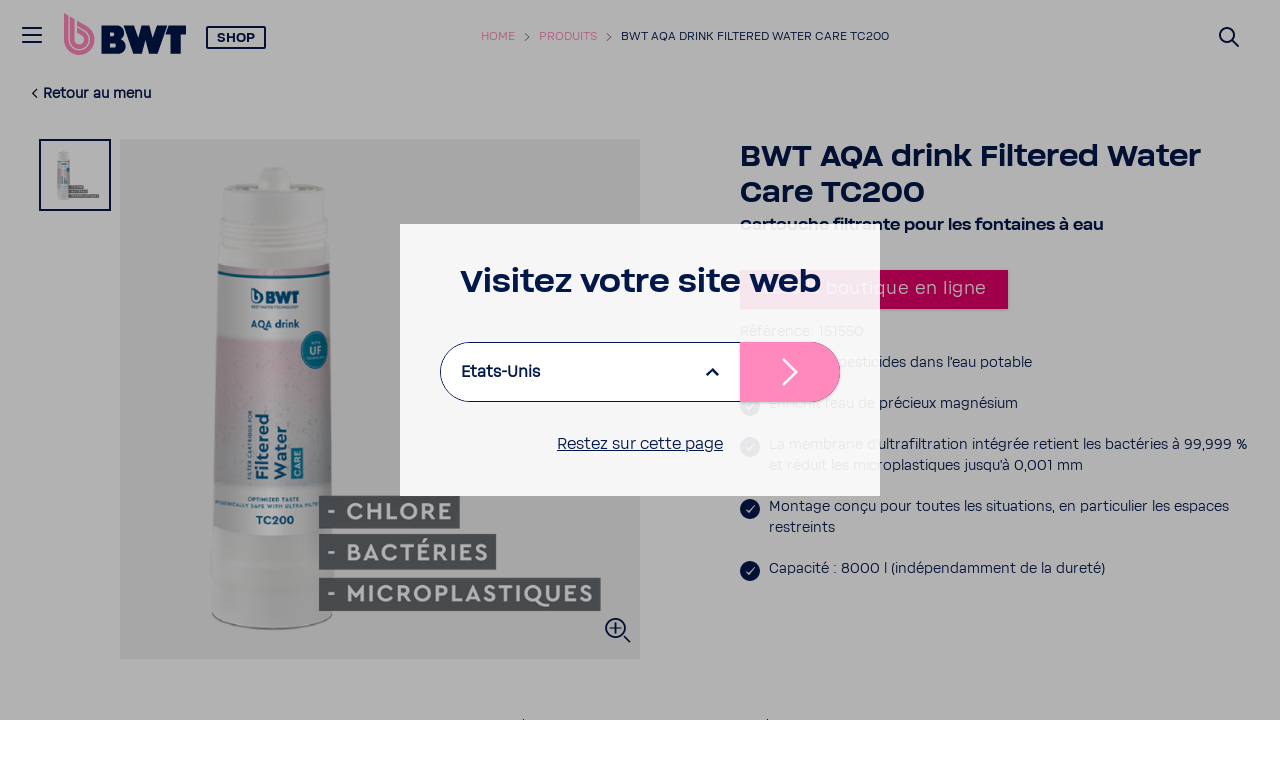

--- FILE ---
content_type: text/html; charset=utf-8
request_url: https://www.bwt.com/fr-ch/produits/cartouches-filtrantes/tc200/
body_size: 22777
content:








<!DOCTYPE html>
<html  lang="fr-CH">
<head>
    
    

    <script>

        var Hyphenopoly = {
            require: {
                "fr-CH": "FORCEHYPHENOPOLY"
            },
            fallbacks: {
                "en": "en-us",
                "no": "nb-no",
"fr-CH":"fr"            },
            paths: {
                maindir: "/assets/js/hyphenator/",
                patterndir: "/assets/js/hyphenator/patterns/"
            },
            setup: {
                dontHyphenateClass: "scChromeData,.donthyphenate",
                selectors: {
                    ".hyphenate": { leftmin: 4, rightmin: 4 }
                },
                hide: "no"
            }
        };
    </script>

    <script src="/assets/js/hyphenator/Hyphenopoly_Loader.js"></script>

    
    <!--CustomScript-->
<!--CustomScript-->

    
    <!--GTM Header-->
    <!-- Google Tag Manager -->
    <script data-cookieconsent="ignore">
        window.dataLayer = window.dataLayer || [];
        function gtag() {
            dataLayer.push(arguments);
        }
        gtag("consent", "default", {
            ad_personalization: "denied",
            ad_storage: "denied",
            ad_user_data: "denied",
            analytics_storage: "denied",
            functionality_storage: "denied",
            personalization_storage: "denied",
            security_storage: "granted",
            wait_for_update: 2000,
        });
        gtag("set", "ads_data_redaction", true);
    </script>
    <script data-cookieconsent="ignore">
        function triggerConsentDecline() {
            document.getElementById('CybotCookiebotDialogBodyButtonDecline').click();
        }
    </script>
    <script data-cookieconsent="ignore">
        function InitializeGa() {
            (function(w, d, s, l, i) {
                w[l] = w[l] || [];
                w[l].push({
                    'gtm.start': new Date().getTime(),
                    event: 'gtm.js'
                });
                var f = d.getElementsByTagName(s)[0],
                    j = d.createElement(s),
                    dl = l != 'dataLayer' ? '&l=' + l : '';
                j.async = true;
                j.src =
                    'https://www.googletagmanager.com/gtm.js?id=' + i + dl;
                f.parentNode.insertBefore(j, f);
            })(window, document, 'script', 'dataLayer', 'GTM-TVKPDLJ');
        }

        if ("False" === "True") {
            InitializeGa();
        }
    </script>
    <!-- End Google Tag Manager -->
<!--/GTM Header-->


    

<meta charset="utf-8">
<meta name="viewport" content="width=device-width, initial-scale=1, minimum-scale=1, maximum-scale=3, user-scalable=yes">
<meta http-equiv="x-ua-compatible" content="ie=edge">
<title>BWT AQA drink Filtered Water Care TC200 - BWT </title>
<meta name="description" content="Filtre &#224; eau pour optimiser l&#39;eau potable ✘&#233;limine le chlore ✘ retient les bact&#233;ries &#224; 99,999 % ✘ r&#233;duit les microplastiques jusqu&#39;&#224; 0,001 mm" />
<meta name="keywords" content="" />

<meta name="ROBOTS" content="INDEX,FOLLOW" />
    <meta property="og:site_name" content="BWT" />
<meta property="og:title" content="BWT AQA drink Filtered Water Care TC200" />
<meta property="og:description" content="Filtre &#224; eau pour optimiser l&#39;eau potable ✘&#233;limine le chlore ✘ retient les bact&#233;ries &#224; 99,999 % ✘ r&#233;duit les microplastiques jusqu&#39;&#224; 0,001 mm" />
        <meta property="og:image" content="https://www.bwt.com/fr-ch/-/media/bwt/ch/produkte/filterkartuschen/kartusche-tc200-fr-1280x1280.png?h=1280&amp;w=1280&amp;rev=fdcb33b060fb4ff78b8861ad4688ec97&amp;hash=523CF35890CBECE0E3FAC9CA8C811B21" />
        <meta property="og:image:alt" content="Cartouche filtrantes BWT AQA drink TC200" />

<meta property="og:locale" content="fr_CH" />
<meta property="og:url" content="https://www.bwt.com/fr-ch/produits/cartouches-filtrantes/tc200/" />
    <meta property="og:type" content="website" />

    <link rel="canonical" href="https://www.bwt.com/fr-ch/produits/cartouches-filtrantes/tc200/" />

    <link rel="alternate" hreflang="de-ch" href="https://www.bwt.com/de-ch/produkte/filterkartuschen/tc200/" />
    <link rel="alternate" hreflang="fr-ch" href="https://www.bwt.com/fr-ch/produits/cartouches-filtrantes/tc200/" />
    <link rel="alternate" hreflang="hu-hu" href="https://www.bwt.com/hu-hu/termekek/konyhapultba-epitheto-viztisztitok/aqa-drink-tc200-vizszuro-patron/" />

    
    


        <!-- generics -->
    <link rel="icon" href="https://www.bwt.com/fr-ch/-/media/bwt/global-data/favicon-2020.png?h=32&amp;w=32&amp;rev=9d2f4986d6c24cd3ad73b0bb39340d73&amp;hash=1A015209001C5015F9C0B75DF3595AF3" sizes="32x32">
    <link rel="icon" href="https://www.bwt.com/fr-ch/-/media/bwt/global-data/favicon-2020.png?h=57&amp;w=57&amp;rev=9d2f4986d6c24cd3ad73b0bb39340d73&amp;hash=77E076EDEBC32BBF5C6C0BFC8F28EE85" sizes="57x57">
    <link rel="icon" href="https://www.bwt.com/fr-ch/-/media/bwt/global-data/favicon-2020.png?h=76&amp;w=76&amp;rev=9d2f4986d6c24cd3ad73b0bb39340d73&amp;hash=17E116286D4A277F4FFADCB82FD2EF63" sizes="76x76">
    <link rel="icon" href="https://www.bwt.com/fr-ch/-/media/bwt/global-data/favicon-2020.png?h=96&amp;w=96&amp;rev=9d2f4986d6c24cd3ad73b0bb39340d73&amp;hash=47318FB48A8DCDE0FA2F588F7B725A64" sizes="96x96">
    <link rel="icon" href="https://www.bwt.com/fr-ch/-/media/bwt/global-data/favicon-2020.png?h=128&amp;w=128&amp;rev=9d2f4986d6c24cd3ad73b0bb39340d73&amp;hash=2CB009B18B0821F5BA8D57F5C6424452" sizes="128x128">
    <link rel="icon" href="https://www.bwt.com/fr-ch/-/media/bwt/global-data/favicon-2020.png?h=192&amp;w=192&amp;rev=9d2f4986d6c24cd3ad73b0bb39340d73&amp;hash=566A427311540046A7673A77385B125C" sizes="192x192">
    <link rel="icon" href="https://www.bwt.com/fr-ch/-/media/bwt/global-data/favicon-2020.png?h=228&amp;w=228&amp;rev=9d2f4986d6c24cd3ad73b0bb39340d73&amp;hash=2D1ACF0D260E521F6C915083A7B233E8" sizes="228x228">
        <!-- Android -->
    <link rel="shortcut icon" href="https://www.bwt.com/fr-ch/-/media/bwt/global-data/favicon-2020.png?h=196&amp;w=196&amp;rev=9d2f4986d6c24cd3ad73b0bb39340d73&amp;hash=3DF3D6CCBE5D2310743D5E58663777F8" sizes="196x196">
        <!-- iOS -->
    <link rel="apple-touch-icon" href="https://www.bwt.com/fr-ch/-/media/bwt/global-data/apple-touch-icon.png?h=120&amp;w=120&amp;rev=38f089037f31474aa339d490b009b6a2&amp;hash=B37DA0030E79D5DC4703BF00FF70FE85" sizes="120x120">
    <link rel="apple-touch-icon" href="https://www.bwt.com/fr-ch/-/media/bwt/global-data/apple-touch-icon.png?h=152&amp;w=152&amp;rev=38f089037f31474aa339d490b009b6a2&amp;hash=D328731BBF6900325E6AE98D406A1B6D" sizes="152x152">
    <link rel="apple-touch-icon" href="https://www.bwt.com/fr-ch/-/media/bwt/global-data/apple-touch-icon.png?h=180&amp;w=180&amp;rev=38f089037f31474aa339d490b009b6a2&amp;hash=DFF91F2D16B49B44D34AAF02FDD23C11" sizes="180x180">
        <!-- Windows 8 IE 10-->
        <meta name="msapplication-TileColor" content="#ffffff">
        <meta name="msapplication-TileImage" content="https://www.bwt.com/fr-ch/-/media/bwt/global-data/favicon-2020.png?h=144&amp;w=144&amp;rev=9d2f4986d6c24cd3ad73b0bb39340d73&amp;hash=60ECEE32651968C6D86BE1A64435AFE6">
        <!-- Windows 8.1 + IE11 and above -->
        <meta name="msapplication-config" content="/fr-ch/api/sitecore/Common/BrowserConfig"/>
            <link rel="mask-icon" href="https://www.bwt.com/fr-ch/-/media/bwt/global-data/safari-pinned-tab.svg?rev=cca8eb5b4f1841ba96868e60a65e2e63" color="#005d8f">
        <link rel="manifest" href="/fr-ch/api/sitecore/Common/AndroidManifest">

    

    


    <link rel="preload" as="font" crossorigin href="/assets/assets/fonts/BWT-Soliden/BWTSoliden-BoldHead.woff?v=b2183541b4124c94" />
    <link rel="preload" as="font" crossorigin href="/assets/assets/fonts/BWT-Soliden/BWTSoliden-LightHead.woff?v=b2183541b4124c94" />
    <link rel="preload" as="font" crossorigin href="/assets/assets/fonts/BWT-Soliden/BWTSoliden-BoldText.woff?v=b2183541b4124c94" />
    <link rel="preload" as="font" crossorigin href="/assets/assets/fonts/BWT-Soliden/BWTSoliden-RegularText.woff?v=b2183541b4124c94" />
    <link rel="preload" as="font" crossorigin href="/assets/assets/fonts/BWT-Soliden/BWTSoliden-LightText.woff?v=b2183541b4124c94" />

    <link rel="preload" as="font" crossorigin href="/assets/assets/fonts/Nexa/NexaSlabBoldOblique.woff2?v=b2183541b4124c94" />
    <link rel="preload" as="font" crossorigin href="/assets/assets/fonts/icons/icons-webfont2.woff?v=b2183541b4124c94" />
    <link rel="preload" as="font" crossorigin href="/assets/assets/fonts/NunitoSans/NunitoSans-Regular.woff2?v=b2183541b4124c94" />
    <link rel="preload" as="font" crossorigin href="/assets/assets/fonts/NunitoSans/NunitoSans-Bold.woff2?v=b2183541b4124c94" />


    <style>
        @font-face {
             font-family: BWTSoliden-BoldHead;
             src: url("/assets/assets/fonts/BWT-Soliden/BWTSoliden-BoldHead.woff?v=b2183541b4124c94") format("woff"), url("/assets/assets/fonts/BWT-Soliden/BWTSoliden-BoldHead.ttf?v=b2183541b4124c94") format("truetype");
             font-display: swap;
         }

        @font-face {
            font-family: BWTSoliden-LightHead;
            src: url("/assets/assets/fonts/BWT-Soliden/BWTSoliden-LightHead.woff?v=b2183541b4124c94") format("woff"), url("/assets/assets/fonts/BWT-Soliden/BWTSoliden-LightHead.ttf?v=b2183541b4124c94") format("truetype");
            font-display: swap;
        }

        @font-face {
            font-family: BWTSoliden-BoldText;
            src: url("/assets/assets/fonts/BWT-Soliden/BWTSoliden-BoldText.woff?v=b2183541b4124c94") format("woff"), url("/assets/assets/fonts/BWT-Soliden/BWTSoliden-BoldText.ttf?v=b2183541b4124c94") format("truetype");
            font-display: swap;
        }

        @font-face {
            font-family: BWTSoliden-RegularText;
            src: url("/assets/assets/fonts/BWT-Soliden/BWTSoliden-RegularText.woff?v=b2183541b4124c94") format("woff"), url("/assets/assets/fonts/BWT-Soliden/BWTSoliden-RegularText.ttf?v=b2183541b4124c94") format("truetype");
            font-display: swap;
        }

        @font-face {
            font-family: BWTSoliden-LightText;
            src: url("/assets/assets/fonts/BWT-Soliden/BWTSoliden-LightText.woff?v=b2183541b4124c94") format("woff"), url("/assets/assets/fonts/BWT-Soliden/BWTSoliden-LightText.ttf?v=b2183541b4124c94") format("truetype");
            font-display: swap;
        }

        @font-face {
            font-family: NexaSlabBoldOblique;
            src: url("/assets/assets/fonts/Nexa/NexaSlabBoldOblique.woff2?v=b2183541b4124c94") format("woff2"), url("/assets/assets/fonts/Nexa/NexaSlabBoldOblique.woff?v=b2183541b4124c94") format("woff"), url("/assets/assets/fonts/Nexa/NexaSlabBoldOblique.eot?v=b2183541b4124c94"), url("/assets/assets/fonts/Nexa/NexaSlabBoldOblique.eot?v=b2183541b4124c94") format("embedded-opentype"), url("/assets/assets/fonts/Nexa/NexaSlabBoldOblique.ttf?v=b2183541b4124c94") format("truetype"), url("/assets/assets/fonts/Nexa/NexaSlabBoldOblique.svg?v=b2183541b4124c94") format("svg");
            font-display: swap;
        }

        @font-face {
            font-family: Icons;
            src: url("/assets/assets/fonts/icons/icons-webfont2.eot?v=b2183541b4124c94");
            src: url("/assets/assets/fonts/icons/icons-webfont2.woff?v=b2183541b4124c94") format("woff"), url("/assets/assets/fonts/icons/icons-webfont2.eot?v=b2183541b4124c94") format("embedded-opentype"), url("/assets/assets/fonts/icons/icons-webfont2.ttf?v=b2183541b4124c94") format("truetype"), url("/assets/assets/fonts/icons/icons-webfont2.svg?v=b2183541b4124c94") format("svg");
            font-display: swap;
        }
        @font-face {
            font-family: NunitoSans-Regular;
            src: url("/assets/assets/fonts/NunitoSans/NunitoSans-Regular.woff2?v=b2183541b4124c94") format("woff2"), url("/assets/assets/fonts/NunitoSans/NunitoSans-Regular.woff?v=b2183541b4124c94") format("woff"), url("/assets/assets/fonts/NunitoSans/NunitoSans-Regular.eot?v=b2183541b4124c94"), url("/assets/assets/fonts/NunitoSans/NunitoSans-Regular.eot?v=b2183541b4124c94") format("embedded-opentype"), url("/assets/assets/fonts/NunitoSans/NunitoSans-Regular.ttf?v=b2183541b4124c94") format("truetype"), url("/assets/assets/fonts/NunitoSans/NunitoSans-Regular.svg?v=b2183541b4124c94") format("svg");
            font-display: swap;
        }
        @font-face {
            font-family: NunitoSans-Bold;
            src: url("/assets/assets/fonts/NunitoSans/NunitoSans-Bold.woff2?v=b2183541b4124c94") format("woff2"), url("/assets/assets/fonts/NunitoSans/NunitoSans-Bold.woff?v=b2183541b4124c94") format("woff"), url("/assets/assets/fonts/NunitoSans/NunitoSans-Bold.eot?v=b2183541b4124c94"), url("/assets/assets/fonts/NunitoSans/NunitoSans-Bold.eot?v=b2183541b4124c94") format("embedded-opentype"), url("/assets/assets/fonts/NunitoSans/NunitoSans-Bold.ttf?v=b2183541b4124c94") format("truetype"), url("/assets/assets/fonts/NunitoSans/NunitoSans-Bold.svg?v=b2183541b4124c94") format("svg");
            font-display: swap;
        }
    </style>

    <link href="/bundles/bwt/websiteStyles.css?v=V75M6lyyhEtNL3XeL8daR9nd01SOtiiUh3hhMTsjoyE1" rel="stylesheet"/>

    <link href="/bundles/bwt/standalone-navigation/style.css?v=w_0mKMSdr6MDYM_-uyUyphVf5I71cRPlQipcHWqr3HQ1" rel="stylesheet"/>


    
    

</head>
<body data-component-offscreen="" class="body hyphenate   "
      data-locale-prefix="/fr-ch">
    
    <!--GTM Body-->
  <!-- Google Tag Manager (noscript) -->
  <noscript>
    <iframe src="https://www.googletagmanager.com/ns.html?id=GTM-TVKPDLJ"
            height="0" width="0" style="display:none;visibility:hidden"></iframe>
  </noscript>
  <!-- End Google Tag Manager (noscript) -->
<!--/GTM Body-->
        <input id="gtm-shop-currency" name="gtm-shop-currency" type="hidden" value="CHF" />


    <div class="container-fluid">
        <div class="page-wrapper">


<header class="page-header " data-standalone="header">

<a href="/fr-ch/" class="header-logo-main-link" style="" ><?xml version="1.0" encoding="UTF-8"?>
<svg xmlns="http://www.w3.org/2000/svg" viewBox="0 0 960.84 327.84">
  <defs>
    <style>
      .bwt-11 {
        fill: #ff88bd;
      }

      .bwt-11, .bwt-22 {
        stroke-width: 0px;
      }

      .bwt-22 {
        fill: #00174b;
        fill-rule: evenodd;
      }
    </style>
  </defs>
  <g id="BWT">
    <g>
      <polygon class="bwt-22" points="960.84 97.09 823.56 97.09 798.66 168.48 838.07 168.48 838.07 318.61 918.61 318.61 918.61 168.48 960.84 168.48 960.84 97.09"/>
      <polygon class="bwt-22" points="732.18 97.09 697.84 194.68 671.79 97.09 611.12 97.09 585.08 194.68 550.73 97.09 468.88 97.09 546.16 318.61 612.83 318.61 641.46 210.81 670.09 318.61 736.76 318.61 814.03 97.09 732.18 97.09"/>
      <path class="bwt-22" d="M446.35,204.89c16.48-10.31,27.44-28.61,27.44-49.47,0-32.21-26.12-58.33-58.33-58.33h-120.66v221.52h132.5c32.28,0,58.45-26.17,58.45-58.45,0-25.61-16.48-47.36-39.4-55.26ZM362.35,152.03h21.56c6.43,0,11.64,6.66,11.64,14.89s-5.21,14.89-11.64,14.89h-21.56v-29.77ZM395.3,270h-32.73v-32.39h32.73c7.18,0,13,7.25,13,16.19s-5.82,16.19-13,16.19Z"/>
    </g>
  </g>
  <g id="Drop">
    <g>
      <path class="bwt-11" d="M193.95,207.85c0,40.85-33.12,73.96-73.96,73.96s-73.96-33.12-73.96-73.96V26.57l35.78,20.66v160.62c0,21.08,17.1,38.18,38.18,38.18s38.18-17.1,38.18-38.18c0-14.13-7.68-26.48-19.1-33.08l-.07-.04-36.73-21.2v-41.33l19.87,11.47,34.34,19.83.49.28.36.2c21.92,12.84,36.64,36.63,36.64,63.87Z"/>
      <path class="bwt-11" d="M239.98,207.85c0,66.27-53.72,119.99-119.99,119.99S0,274.12,0,207.85V0l35.79,20.66v187.19c0,46.51,37.7,84.21,84.2,84.21s84.21-37.7,84.21-84.21c0-16.1-4.51-31.15-12.35-43.93-7.2-11.74-17.18-21.58-29.04-28.6l-.72-.42h0l-.46-.27-59.35-34.27v-41.33l77.71,44.87h0c35.87,20.75,60,59.53,60,103.95Z"/>
    </g>
  </g>
</svg></a>
    <button class="main-nav-toggle link" data-active-target="navigation" type="button">
    <svg xmlns="http://www.w3.org/2000/svg" width="24" height="24" viewBox="0 0 24 24">
        <path fill-rule="evenodd" fill="currentColor"
              d="M3,13 C2.44771525,13 2,12.5522847 2,12 C2,11.4477153 2.44771525,11 3,11 L21,11 C21.5522847,11 22,11.4477153 22,12 C22,12.5522847 21.5522847,13 21,13 L3,13 Z M3,6 C2.44771525,6 2,5.55228475 2,5 C2,4.44771525 2.44771525,4 3,4 L21,4 C21.5522847,4 22,4.44771525 22,5 C22,5.55228475 21.5522847,6 21,6 L3,6 Z M3,20 C2.44771525,20 2,19.5522847 2,19 C2,18.4477153 2.44771525,18 3,18 L21,18 C21.5522847,18 22,18.4477153 22,19 C22,19.5522847 21.5522847,20 21,20 L3,20 Z">
        </path>
    </svg>
    <svg xmlns="http://www.w3.org/2000/svg" width="17.858" height="17.858" viewBox="0 0 17.858 17.858">
        <g id="Group_33463" data-name="Group 33463" transform="translate(-1.523 -11.522)">
            <g id="Group_33385" fill="currentColor" data-name="Group 33385" transform="translate(1.453 11.452)">
                <path id="Union_1" data-name="Union 1" d="M15.936,17.635,9,10.7,2.061,17.634a1,1,0,0,1-1.414,0L.363,17.35a1,1,0,0,1,0-1.414L7.3,9,.363,2.061a1,1,0,0,1,0-1.414L.647.363a1,1,0,0,1,1.414,0L9,7.3,15.936.363a1,1,0,0,1,1.414,0l.284.284a1,1,0,0,1,0,1.414L10.7,9l6.938,6.938a1,1,0,0,1,0,1.414l-.284.284a1,1,0,0,1-1.414,0Z" transform="translate(0 0)"/>
            </g>
        </g>
    </svg>
</button>




        <div class="header-breadcrumbs">
            <ul>
                        <li>
                                <a href="/fr-ch/">Home</a>
                        </li>
                        <li>
                                <a href="/fr-ch/produits/">Produits</a>
                        </li>
                                    <li>
                        <a class="current" href="">BWT AQA drink Filtered Water Care TC200</a>
                    </li>
            </ul>
        </div>
<script type="application/ld+json">
    {
        "@context": "https://schema.org",
        "@type": "BreadcrumbList",
        "itemListElement":[{"@type":"ListItem","position":1,"name":"Home","item":"https://www.bwt.com/fr-ch/"},{"@type":"ListItem","position":2,"name":"produkte","item":"https://www.bwt.com/fr-ch/produits/"},{"@type":"ListItem","position":3,"name":"BWT AQA drink Filtered Water Care TC200"}]
    }
</script>
    <div class="header-shop">
        <div class="mega-menu-toggler">
            <span class="mega-menu-toggler__inner">
                <a class="header-shop-link mega-menu-toggler__btn"
                     href="https://www.bwt-shop.ch/fr"   >
                    Shop
                </a>
            </span>
        </div>
    </div>

    
    
    
    
        <div class="header-search-form">
        <button class="header-search-btn link site-search-icon" type="submit" aria-label="Suchen">
            <svg xmlns="http://www.w3.org/2000/svg" width="24" height="24"
                 viewBox="0 0 24 24">
                <path fill="currentColor" fill-rule="evenodd"
                      d="M10.0943561,16.3198574 L4.70710678,21.7071068 C4.31658249,22.0976311 3.68341751,22.0976311 3.29289322,21.7071068 C2.90236893,21.3165825 2.90236893,20.6834175 3.29289322,20.2928932 L8.68014258,14.9056439 C7.62708161,13.5509601 7,11.8487115 7,10 C7,5.581722 10.581722,2 15,2 C19.418278,2 23,5.581722 23,10 C23,14.418278 19.418278,18 15,18 C13.1512885,18 11.4490399,17.3729184 10.0943561,16.3198574 Z M15,16 C18.3137085,16 21,13.3137085 21,10 C21,6.6862915 18.3137085,4 15,4 C11.6862915,4 9,6.6862915 9,10 C9,13.3137085 11.6862915,16 15,16 Z">
                </path>
            </svg>
        </button>
    </div>

    
    
    
    

</header>

<nav id="main-sidebar-navigation" class="main-sidebar-navigation" role="navigation" data-active-anchor="navigation">
    <ul data-level="1">
            <li class=" ">
                    <a class="expanse-toggle"></a>
                <a href="/fr-ch/eau-selon-bwt/" >
                    <div class="nav-icon">
                                            </div>L&#39;eau selon BWT
                </a>
                    <div class="accordion">
                            <ul data-level="2">
            <li class=" ">
                    <a class="expanse-toggle"></a>
                <a href="/fr-ch/eau-selon-bwt/onepipe-pearlwater/" >
                    <div class="nav-icon">
                                            </div>OnePipe Pearlwater 
                </a>
                    <div class="accordion">
                            <ul data-level="3">
            <li class=" ">
                <a href="/fr-ch/eau-selon-bwt/onepipe-pearlwater/bwt-pearlwater-mineralizer-kitchen-set/" >
                    <div class="nav-icon">
                                            </div>BWT Pearlwater Mineralizer Kitchen Set
                </a>
            </li>
            <li class=" ">
                <a href="/fr-ch/eau-selon-bwt/onepipe-pearlwater/partenaire-de-traitement-de-l-eau/" >
                    <div class="nav-icon">
                                            </div>Pour nos partenaires
                </a>
            </li>
    </ul>

                    </div>
            </li>
            <li class=" ">
                <a href="/fr-ch/eau-selon-bwt/magnesium-mineralized-water/" >
                    <div class="nav-icon">
                                            </div>Magnesium Mineralized Water
                </a>
            </li>
            <li class=" ">
                <a href="/fr-ch/eau-selon-bwt/eau-pour-la-maison-les-perles-d-eau-soyeuses/" >
                    <div class="nav-icon">
                                            </div>L’eau BWT perla
                </a>
            </li>
            <li class=" ">
                <a href="/fr-ch/eau-selon-bwt/eau-pour-la-pharma-l-eau-ultrapure/" >
                    <div class="nav-icon">
                                            </div>L&#39;eau pour la pharma – l&#39;eau ultrapure
                </a>
            </li>
    </ul>

                    </div>
            </li>
            <li class=" ">
                <a href="/fr-ch/apercu-des-produits/" >
                    <div class="nav-icon">
                        <?xml version="1.0" encoding="utf-8"?>
<!-- Generator: Adobe Illustrator 25.2.1, SVG Export Plug-In . SVG Version: 6.00 Build 0)  -->
<svg version="1.1" id="Ebene_1" xmlns="http://www.w3.org/2000/svg" xmlns:xlink="http://www.w3.org/1999/xlink" x="0px" y="0px"
	 viewBox="0 0 32 32" style="enable-background:new 0 0 32 32;" xml:space="preserve">
<style type="text/css">
	.st0{fill:#666B6E;}
</style>
<g>
	<polygon class="st0" points="21.9,9 21.4,3.6 10.6,3.6 10.2,9 5.2,9 5.2,13.3 9.7,13.3 8.4,17.6 23.6,17.6 22.4,13.3 26.8,13.3 
		26.8,9 	"/>
	<path class="st0" d="M22.5,19.8H9.5c-1.2,0-2.2,1-2.2,2.2v6.5h17.3v-6.5C24.6,20.8,23.7,19.8,22.5,19.8z"/>
</g>
</svg>
                    </div>Produits
                </a>
            </li>
            <li class=" ">
                    <a class="expanse-toggle"></a>
                <a href="/fr-ch/particuliers/" >
                    <div class="nav-icon">
                        <?xml version="1.0" encoding="utf-8"?>
<!-- Generator: Adobe Illustrator 25.2.1, SVG Export Plug-In . SVG Version: 6.00 Build 0)  -->
<svg version="1.1" id="Ebene_1" xmlns="http://www.w3.org/2000/svg" xmlns:xlink="http://www.w3.org/1999/xlink" x="0px" y="0px"
	 viewBox="0 0 32 32" style="enable-background:new 0 0 32 32;" xml:space="preserve">
<style type="text/css">
	.st0{fill:#676B6E;}
</style>
<path class="st0" d="M25.7,29.5H5.9c-1.1,0-1.9-0.9-1.9-1.9V16.7H2.4v-4.5l12.2-9.2c0.7-0.5,1.6-0.5,2.3,0l12.2,9.2v4.5h-1.6v10.9
	C27.6,28.6,26.7,29.5,25.7,29.5L25.7,29.5z M25.4,27.6C25.4,27.6,25.4,27.6,25.4,27.6L25.4,27.6z M4.7,14.5h1.6v12.8h19.1V14.5h1.6
	v-1.1L15.8,5L4.7,13.3V14.5z M15.6,4.8C15.6,4.8,15.6,4.9,15.6,4.8L15.6,4.8z M16,4.8L16,4.8C16,4.8,16,4.8,16,4.8z"/>
</svg>
                    </div>Particuliers
                </a>
                    <div class="accordion">
                            <ul data-level="2">
            <li class=" ">
                    <a class="expanse-toggle"></a>
                <a href="/fr-ch/particuliers/adoucisseur-d-eau/" >
                    <div class="nav-icon">
                                            </div>Adoucisseur d&#39;eau
                </a>
                    <div class="accordion">
                            <ul data-level="3">
            <li class=" ">
                <a href="/fr-ch/particuliers/adoucisseur-d-eau/durete-de-l-eau-/" >
                    <div class="nav-icon">
                                            </div>Duret&#233; de l’eau
                </a>
            </li>
    </ul>

                    </div>
            </li>
            <li class=" ">
                <a href="/fr-ch/particuliers/filtre-bwt/" >
                    <div class="nav-icon">
                                            </div>Filtre BWT
                </a>
            </li>
            <li class=" ">
                <a href="/fr-ch/particuliers/desinfection-uv/" >
                    <div class="nav-icon">
                                            </div>D&#233;sinfection UV
                </a>
            </li>
            <li class=" ">
                <a href="/fr-ch/particuliers/protection-du-chauffage/" >
                    <div class="nav-icon">
                                            </div>Prot&#233;ction du chauffage
                </a>
            </li>
            <li class=" ">
                    <a class="expanse-toggle"></a>
                <a href="/fr-ch/particuliers/filtration-de-l-eau-potable/" >
                    <div class="nav-icon">
                                            </div>Filtration de l’eau potable 
                </a>
                    <div class="accordion">
                            <ul data-level="3">
            <li class=" ">
                <a href="/fr-ch/particuliers/filtration-de-l-eau-potable/filtres-sous-evier/" >
                    <div class="nav-icon">
                                            </div>Filtres sous &#233;vier
                </a>
            </li>
            <li class=" ">
                <a href="/fr-ch/particuliers/filtration-de-l-eau-potable/fontaine-a-eau-pour-particulier/" >
                    <div class="nav-icon">
                                            </div>Fontaine &#224; eau pour particulier
                </a>
            </li>
            <li class=" ">
                <a href="/fr-ch/particuliers/filtration-de-l-eau-potable/carafe-filtrante/" >
                    <div class="nav-icon">
                                            </div>Carafe filtrante
                </a>
            </li>
    </ul>

                    </div>
            </li>
    </ul>

                    </div>
            </li>
            <li class=" ">
                    <a class="expanse-toggle"></a>
                <a href="/fr-ch/commerce-et-industrie/" >
                    <div class="nav-icon">
                        <?xml version="1.0" encoding="utf-8"?>
<!-- Generator: Adobe Illustrator 25.2.1, SVG Export Plug-In . SVG Version: 6.00 Build 0)  -->
<svg version="1.1" id="Ebene_1" xmlns="http://www.w3.org/2000/svg" xmlns:xlink="http://www.w3.org/1999/xlink" x="0px" y="0px"
	 viewBox="0 0 32 32" style="enable-background:new 0 0 32 32;" xml:space="preserve">
<style type="text/css">
	.st0{fill:#676C6F;}
</style>
<g>
	<g>
		<path class="st0" d="M16.1,14.6c-2.5,0-4.6-2.3-4.6-5.1c0-2.8,2.1-5.1,4.6-5.1c2.5,0,4.6,2.3,4.6,5.1
			C20.7,12.3,18.6,14.6,16.1,14.6L16.1,14.6z M16.1,6.8c-1.2,0-2.2,1.2-2.2,2.7c0,1.5,1,2.7,2.2,2.7c1.2,0,2.2-1.2,2.2-2.7
			C18.3,8,17.3,6.8,16.1,6.8L16.1,6.8z"/>
	</g>
	<g>
		<path class="st0" d="M22.5,26.4h-13c-0.6,0-1.2-0.5-1.2-1.1c-0.1-1.4-0.2-2.8-0.3-4.2c-0.1-1.7,1.2-3.6,2.8-4.2
			c3.3-1.2,7-1.2,10.3,0c1.7,0.6,3,2.5,2.8,4.2l-0.3,4.2C23.7,25.9,23.1,26.4,22.5,26.4L22.5,26.4z M10.6,24h10.7l0.2-3.1
			c0-0.5-0.5-1.5-1.2-1.8c-2.8-1-5.9-1-8.7,0c-0.8,0.3-1.3,1.3-1.2,1.8C10.5,21.9,10.6,23,10.6,24L10.6,24z"/>
	</g>
	<g>
		<path class="st0" d="M22.5,26.4h-13c-0.6,0-1.2-0.5-1.2-1.1c-0.1-1.4-0.2-2.8-0.3-4.2c-0.1-1.7,1.2-3.6,2.8-4.2
			c3.3-1.2,7-1.2,10.3,0c1.7,0.6,3,2.5,2.8,4.2l-0.3,4.2C23.7,25.9,23.1,26.4,22.5,26.4L22.5,26.4z M10.6,24h10.7l0.2-3.1
			c0-0.5-0.5-1.5-1.2-1.8c-2.8-1-5.9-1-8.7,0c-0.8,0.3-1.3,1.3-1.2,1.8C10.5,21.9,10.6,23,10.6,24L10.6,24z"/>
	</g>
	<g>
		<path class="st0" d="M30.4,24.5h-5.2c-0.3,0-0.6-0.3-0.6-0.6c0-0.3,0.3-0.6,0.6-0.6h4.6l0.2-3.1c0-0.7-0.5-1.7-1.4-2
			c-1.2-0.4-2.4-0.6-3.7-0.7c-0.3,0-0.6-0.3-0.6-0.6c0-0.3,0.3-0.6,0.6-0.6c0,0,0,0,0,0c1.4,0,2.8,0.3,4.1,0.7
			c1.3,0.5,2.2,1.9,2.2,3.2L31,23.9C31,24.2,30.7,24.5,30.4,24.5L30.4,24.5z"/>
	</g>
	<g>
		<path class="st0" d="M26.4,15c-1.8,0-3.2-1.6-3.2-3.6c0-2,1.5-3.6,3.2-3.6c1.8,0,3.2,1.6,3.2,3.6C29.6,13.4,28.2,15,26.4,15
			L26.4,15z M26.4,9c-1.1,0-2,1.1-2,2.4c0,1.3,0.9,2.4,2,2.4c1.1,0,2-1.1,2-2.4C28.4,10,27.5,9,26.4,9L26.4,9z"/>
	</g>
	<g>
		<path class="st0" d="M6.8,24.5H1.6c-0.3,0-0.6-0.2-0.6-0.6l-0.2-3.6c-0.1-1.3,0.9-2.7,2.2-3.2c1.3-0.5,2.7-0.7,4.1-0.7
			c0.4,0,0.6,0.3,0.6,0.6c0,0.3-0.3,0.6-0.6,0.6c-1.3,0-2.5,0.2-3.7,0.7c-0.8,0.3-1.4,1.3-1.4,2l0.2,3.1h4.6c0.3,0,0.6,0.3,0.6,0.6
			C7.4,24.2,7.1,24.5,6.8,24.5L6.8,24.5z"/>
	</g>
	<g>
		<path class="st0" d="M5.6,15c-1.8,0-3.2-1.6-3.2-3.6c0-2,1.5-3.6,3.2-3.6c1.8,0,3.2,1.6,3.2,3.6C8.8,13.4,7.4,15,5.6,15L5.6,15z
			 M5.6,9c-1.1,0-2,1.1-2,2.4c0,1.3,0.9,2.4,2,2.4c1.1,0,2-1.1,2-2.4C7.6,10,6.7,9,5.6,9L5.6,9z"/>
	</g>
</g>
</svg>
                    </div>Commerce et industrie
                </a>
                    <div class="accordion">
                            <ul data-level="2">
            <li class=" ">
                    <a class="expanse-toggle"></a>
                <a href="/fr-ch/commerce-et-industrie/hotellerie-et-restauration/" >
                    <div class="nav-icon">
                                            </div>H&#244;tel &amp; gastronomie
                </a>
                    <div class="accordion">
                            <ul data-level="3">
            <li class=" ">
                <a href="/fr-ch/commerce-et-industrie/hotellerie-et-restauration/wasserbar/" >
                    <div class="nav-icon">
                                            </div>BWT WasserBar
                </a>
            </li>
    </ul>

                    </div>
            </li>
            <li class=" ">
                    <a class="expanse-toggle"></a>
                <a href="/fr-ch/commerce-et-industrie/bureau-hopitaux/" >
                    <div class="nav-icon">
                                            </div>Entreprises &amp; h&#244;pitaux
                </a>
                    <div class="accordion">
                            <ul data-level="3">
            <li class=" ">
                <a href="/fr-ch/commerce-et-industrie/bureau-hopitaux/fontaines-a-eau/" >
                    <div class="nav-icon">
                                            </div>Fontaine &#224; eau
                </a>
            </li>
            <li class=" ">
                <a href="/fr-ch/commerce-et-industrie/bureau-hopitaux/filtres-sous-evier/" >
                    <div class="nav-icon">
                                            </div>Filtres sous &#233;vier
                </a>
            </li>
    </ul>

                    </div>
            </li>
            <li class=" ">
                    <a class="expanse-toggle"></a>
                <a href="/fr-ch/commerce-et-industrie/batiment-industrie/" >
                    <div class="nav-icon">
                                            </div>B&#226;timent et industrie
                </a>
                    <div class="accordion">
                            <ul data-level="3">
            <li class=" ">
                <a href="/fr-ch/commerce-et-industrie/batiment-industrie/adoucisseur-industriels/" >
                    <div class="nav-icon">
                                            </div>Syst&#232;me d&#39;eau douce et adoucisseurs
                </a>
            </li>
            <li class=" ">
                <a href="/fr-ch/commerce-et-industrie/batiment-industrie/systemes-deau-pure/" >
                    <div class="nav-icon">
                                            </div>Syst&#232;mes d&#39;eau pure
                </a>
            </li>
            <li class=" ">
                <a href="/fr-ch/commerce-et-industrie/batiment-industrie/technologie-de-filtration/" >
                    <div class="nav-icon">
                                            </div>Technologie de filtration
                </a>
            </li>
            <li class=" ">
                <a href="/fr-ch/commerce-et-industrie/batiment-industrie/legionelles/" >
                    <div class="nav-icon">
                                            </div>Des l&#233;gionelles dans l’eau potable
                </a>
            </li>
            <li class=" ">
                <a href="/fr-ch/commerce-et-industrie/batiment-industrie/demineralisation-totale/" >
                    <div class="nav-icon">
                                            </div>D&#233;min&#233;ralisation totale
                </a>
            </li>
            <li class=" ">
                <a href="/fr-ch/commerce-et-industrie/batiment-industrie/eau-de-chauffage-pour-les-reseaux-de-chauffage-urbain/" >
                    <div class="nav-icon">
                                            </div>Eau de chauffage pour les r&#233;seaux de chauffage urbain
                </a>
            </li>
    </ul>

                    </div>
            </li>
            <li class=" ">
                    <a class="expanse-toggle"></a>
                <a href="/fr-ch/commerce-et-industrie/pharma-et-biotech/" >
                    <div class="nav-icon">
                                            </div>PHARMA ET BIOTECH
                </a>
                    <div class="accordion">
                            <ul data-level="3">
            <li class=" ">
                <a href="/fr-ch/commerce-et-industrie/pharma-et-biotech/bwt-aqua-pharma-biotech-ag/" >
                    <div class="nav-icon">
                                            </div>BWT AQUA Pharma &amp; Biotech AG
                </a>
            </li>
    </ul>

                    </div>
            </li>
            <li class=" ">
                <a href="/fr-ch/commerce-et-industrie/piles-a-combustible/" >
                    <div class="nav-icon">
                                            </div>PILES &#192; COMBUSTIBLE
                </a>
            </li>
            <li class=" ">
                <a href="/fr-ch/commerce-et-industrie/hydrogene-vert/" >
                    <div class="nav-icon">
                                            </div>L’eau pour la production d&#39;hydrog&#232;ne
                </a>
            </li>
            <li class=" ">
                    <a class="expanse-toggle"></a>
                <a href="/fr-ch/commerce-et-industrie/conditionnement-de-l-eau/" >
                    <div class="nav-icon">
                                            </div>Conditionnement de l’eau
                </a>
                    <div class="accordion">
                            <ul data-level="3">
            <li class=" ">
                <a href="/fr-ch/commerce-et-industrie/conditionnement-de-l-eau/l-eau-potable/" >
                    <div class="nav-icon">
                                            </div>L’eau potable
                </a>
            </li>
            <li class=" ">
                <a href="/fr-ch/commerce-et-industrie/conditionnement-de-l-eau/chaudiere-a-vapeur/" >
                    <div class="nav-icon">
                                            </div>Chaudi&#232;re &#224; vapeur
                </a>
            </li>
            <li class=" ">
                <a href="/fr-ch/commerce-et-industrie/conditionnement-de-l-eau/tours-aerorefrigerantes/" >
                    <div class="nav-icon">
                                            </div>Tours a&#233;ror&#233;frig&#233;rantes
                </a>
            </li>
            <li class=" ">
                <a href="/fr-ch/commerce-et-industrie/conditionnement-de-l-eau/systemes-fermes/" >
                    <div class="nav-icon">
                                            </div>Syst&#232;mes ferm&#233;s
                </a>
            </li>
            <li class=" ">
                <a href="/fr-ch/commerce-et-industrie/conditionnement-de-l-eau/analyse-de-l-eau/" >
                    <div class="nav-icon">
                                            </div>Analyse de l’eau
                </a>
            </li>
    </ul>

                    </div>
            </li>
    </ul>

                    </div>
            </li>
            <li class=" ">
                <a href="https://www.bwt-shop.ch/fr/"                                            target="_blank"
>
                    <div class="nav-icon">
                        <?xml version="1.0" encoding="utf-8"?>
<!-- Generator: Adobe Illustrator 25.2.1, SVG Export Plug-In . SVG Version: 6.00 Build 0)  -->
<svg version="1.1" id="Ebene_1" xmlns="http://www.w3.org/2000/svg" xmlns:xlink="http://www.w3.org/1999/xlink" x="0px" y="0px"
	 viewBox="0 0 32 32" style="enable-background:new 0 0 32 32;" xml:space="preserve">
<style type="text/css">
	.st0{fill:#676C6F;}
</style>
<g id="Gruppe_2216">
	<path class="st0" d="M5.7,29.3c-1.1,0-2.1-0.9-2.1-2.1l1-17.5c0-1.1,0.9-2,2.1-2.1h18.6c1.2,0,2.1,0.9,2.1,2.1l1,17.4
		c0,1.2-0.9,2.2-2.1,2.2H5.7C5.8,29.3,5.7,29.3,5.7,29.3z M5.7,27C5.7,27,5.7,27,5.7,27L5.7,27C5.8,27,5.8,27,5.7,27z M6.9,10L6,27
		h20.1l-1-17.1H6.9z M25.1,9.9C25.1,9.9,25.1,9.9,25.1,9.9L25.1,9.9z M6.9,9.8L6.9,9.8C6.9,9.8,6.9,9.8,6.9,9.8z"/>
	<path class="st0" d="M21.2,11.5h-2.3V7.9c0-0.8-0.3-1.5-0.9-2.1C17.5,5.3,16.8,5,16,5c0,0,0,0,0,0c-1.6,0-2.9,1.3-2.9,2.9v3.6h-2.3
		V7.9c0-2.9,2.3-5.2,5.2-5.2c0,0,0,0,0,0c1.4,0,2.7,0.5,3.7,1.5c1,1,1.5,2.3,1.5,3.7V11.5z"/>
</g>
</svg>
                    </div>Boutique en ligne
                </a>
            </li>
            <li class=" ">
                    <a class="expanse-toggle"></a>
                <a href="/fr-ch/a-propos-de-bwt/" >
                    <div class="nav-icon">
                        <?xml version="1.0" encoding="UTF-8"?>
<svg id="Ebene_1" data-name="Ebene 1" xmlns="http://www.w3.org/2000/svg" version="1.1" viewBox="0 0 32 32">
  <defs>
    <style>
      .cls-11 {
        fill: #02174a;
        stroke-width: 0px;
      }
    </style>
  </defs>
  <g id="Drop">
    <g>
      <path class="cls-11" d="M23.377,19.9c0,3.518-2.852,6.37-6.37,6.37s-6.37-2.852-6.37-6.37V4.288l3.081,1.779v13.833c0,1.815,1.473,3.288,3.288,3.288s3.288-1.473,3.288-3.288c0-1.217-.661-2.281-1.645-2.849l-.006-.003-3.163-1.826v-3.559l1.711.988,2.957,1.708.042.024.031.017c1.888,1.106,3.156,3.155,3.156,5.501h-.002Z"/>
      <path class="cls-11" d="M27.341,19.9c0,5.707-4.626,10.334-10.334,10.334s-10.334-4.626-10.334-10.334V2l3.082,1.779v16.121c0,4.006,3.247,7.252,7.251,7.252s7.252-3.247,7.252-7.252c0-1.387-.388-2.683-1.064-3.783-.62-1.011-1.48-1.859-2.501-2.463l-.062-.036h0l-.04-.023-5.111-2.951v-3.559l6.693,3.864h0c3.089,1.787,5.167,5.127,5.167,8.952h0Z"/>
    </g>
  </g>
  <metadata>
    <sfw xmlns="http://ns.adobe.com/SaveForWeb/1.0/">
      <slices/>
      <sliceSourceBounds x="6.67" y="1.77" width="20.67" height="28.23" bottomLeftOrigin="true"/>
    </sfw>
  </metadata>
</svg>                    </div>&#192; propos de BWT
                </a>
                    <div class="accordion">
                            <ul data-level="2">
            <li class=" ">
                    <a class="expanse-toggle"></a>
                <a href="/fr-ch/a-propos-de-bwt/bwt-aqua-ag/" >
                    <div class="nav-icon">
                                            </div>BWT AQUA AG
                </a>
                    <div class="accordion">
                            <ul data-level="3">
            <li class=" ">
                <a href="/fr-ch/a-propos-de-bwt/bwt-aqua-ag/affiliations-dans-les-associations/" >
                    <div class="nav-icon">
                                            </div>Affiliations dans les associations
                </a>
            </li>
            <li class=" ">
                <a href="/fr-ch/a-propos-de-bwt/bwt-aqua-ag/certifications/" >
                    <div class="nav-icon">
                                            </div>Certifications
                </a>
            </li>
    </ul>

                    </div>
            </li>
            <li class=" ">
                <a href="/fr-ch/a-propos-de-bwt/change-the-world/" >
                    <div class="nav-icon">
                                            </div>Change the World - sip by sip
                </a>
            </li>
            <li class=" ">
                <a href="/fr-ch/a-propos-de-bwt/best-water-run/" >
                    <div class="nav-icon">
                                            </div>Best Water Run 
                </a>
            </li>
            <li class=" ">
                <a href="/fr-ch/a-propos-de-bwt/notre-engagement/" >
                    <div class="nav-icon">
                                            </div>Notre engagement
                </a>
            </li>
            <li class=" ">
                    <a class="expanse-toggle"></a>
                <a href="/fr-ch/a-propos-de-bwt/bwt-sport/" >
                    <div class="nav-icon">
                                            </div>BWT et le sport
                </a>
                    <div class="accordion">
                            <ul data-level="3">
            <li class=" ">
                <a href="/fr-ch/a-propos-de-bwt/bwt-sport/bwt-dans-le-volleyball/" >
                    <div class="nav-icon">
                                            </div>Volleyball
                </a>
            </li>
            <li class=" ">
                <a href="/fr-ch/a-propos-de-bwt/bwt-sport/bwt-dans-le-golf/" >
                    <div class="nav-icon">
                                            </div>Golf
                </a>
            </li>
            <li class=" ">
                <a href="/fr-ch/a-propos-de-bwt/bwt-sport/sport-automobile/" >
                    <div class="nav-icon">
                                            </div>Sport automobile
                </a>
            </li>
    </ul>

                    </div>
            </li>
    </ul>

                    </div>
            </li>
            <li class=" ">
                    <a class="expanse-toggle"></a>
                <a href="/fr-ch/service-ch/" >
                    <div class="nav-icon">
                        <?xml version="1.0" encoding="utf-8"?>
<!-- Generator: Adobe Illustrator 25.2.1, SVG Export Plug-In . SVG Version: 6.00 Build 0)  -->
<svg version="1.1" id="Ebene_1" xmlns="http://www.w3.org/2000/svg" xmlns:xlink="http://www.w3.org/1999/xlink" x="0px" y="0px"
	 viewBox="0 0 32 32" style="enable-background:new 0 0 32 32;" xml:space="preserve">
<style type="text/css">
	.st0{fill:#676C6F;}
</style>
<g>
	<polygon class="st0" points="6.6,5.1 5.9,3.9 3.5,3.5 3.9,5.9 5.1,6.6 12.8,14.3 14.3,12.8 	"/>
	<path class="st0" d="M22.3,16.6l-1.4-0.7l-2,2l7.4,7.4l-0.9,0.9L18,18.8l-2,2l0.7,1.4l7,7c0.2,0.2,0.4,0.3,0.7,0.3
		c1.7,0,4.3-2.7,4.9-4.3c0.4-0.9,0.2-1.3-0.1-1.5L22.3,16.6z"/>
	<path class="st0" d="M12.4,22.8L12.4,22.8l9.5-9.6l0.1,0c0.5,0.2,1,0.3,1.6,0.3c1.4,0,2.7-0.5,3.6-1.5c1.3-1.3,1.8-3.1,1.4-4.8
		l-0.2-0.7l-3.3,3.3l-1.9-1l-1-1.9l3.3-3.3l-0.7-0.2c-0.4-0.1-0.8-0.1-1.2-0.1c-1.4,0-2.7,0.5-3.6,1.5c-1.4,1.4-1.8,3.4-1.2,5.2
		l0,0.1l-9.6,9.6l-0.1,0c-0.5-0.2-1.1-0.3-1.6-0.3c-1.4,0-2.7,0.5-3.6,1.5c-1.3,1.3-1.8,3.1-1.4,4.8l0.2,0.7l3.3-3.3L8,24l1,1.9
		l-3.3,3.3l0.7,0.2c0.4,0.1,0.8,0.1,1.2,0.1c1.4,0,2.7-0.5,3.6-1.5C12.6,26.6,13,24.6,12.4,22.8z"/>
</g>
</svg>
                    </div>Service
                </a>
                    <div class="accordion">
                            <ul data-level="2">
            <li class=" ">
                    <a class="expanse-toggle"></a>
                <a href="/fr-ch/service-ch/servir-les-clients-prives/" >
                    <div class="nav-icon">
                                            </div>Service pour les particuliers 
                </a>
                    <div class="accordion">
                            <ul data-level="3">
            <li class=" ">
                <a href="/fr-ch/service-ch/servir-les-clients-prives/installations-d-adoucissement/" >
                    <div class="nav-icon">
                                            </div>Installations d&#39;adoucissement 
                </a>
            </li>
            <li class=" ">
                <a href="/fr-ch/service-ch/servir-les-clients-prives/fontaines-d-eau/" >
                    <div class="nav-icon">
                                            </div>Fontaines d&#39;eau  
                </a>
            </li>
            <li class=" ">
                <a href="/fr-ch/service-ch/servir-les-clients-prives/analyse-de-l-eau/" >
                    <div class="nav-icon">
                                            </div>Analyse de l&#39;eau
                </a>
            </li>
    </ul>

                    </div>
            </li>
            <li class=" ">
                    <a class="expanse-toggle"></a>
                <a href="/fr-ch/service-ch/service-professionnels/" >
                    <div class="nav-icon">
                                            </div>Service pour les clients professionnels
                </a>
                    <div class="accordion">
                            <ul data-level="3">
            <li class=" ">
                <a href="/fr-ch/service-ch/service-professionnels/traitement-de-l-eau/" >
                    <div class="nav-icon">
                                            </div>Traitement de l&#39;eau
                </a>
            </li>
            <li class=" ">
                <a href="/fr-ch/service-ch/service-professionnels/fontaines-d-eau/" >
                    <div class="nav-icon">
                                            </div>Fontaines &#224; eau
                </a>
            </li>
            <li class=" ">
                <a href="/fr-ch/service-ch/service-professionnels/analyse-de-l-eau/" >
                    <div class="nav-icon">
                                            </div>Analyse de l&#39;eau
                </a>
            </li>
            <li class=" ">
                <a href="/fr-ch/service-ch/service-professionnels/service-de-regeneration/" >
                    <div class="nav-icon">
                                            </div>Service de r&#233;g&#233;n&#233;ration
                </a>
            </li>
    </ul>

                    </div>
            </li>
            <li class=" ">
                <a href="/fr-ch/service-ch/service-pharma-biotech/" >
                    <div class="nav-icon">
                                            </div>Service Pharma &amp; Biotech
                </a>
            </li>
            <li class=" ">
                <a href="/fr-ch/service-ch/testez-la-durete-de-leau/" >
                    <div class="nav-icon">
                                            </div>Testez la duret&#233; de l’eau
                </a>
            </li>
            <li class=" ">
                <a href="/fr-ch/service-ch/demande-de-service/" >
                    <div class="nav-icon">
                                            </div>Demande de service 
                </a>
            </li>
            <li class=" ">
                <a href="/fr-ch/service-ch/trouver-un-installateur/" >
                    <div class="nav-icon">
                                            </div>Trouver un installateur
                </a>
            </li>
            <li class=" ">
                <a href="/fr-ch/service-ch/conseiller-personnel-en-eau-bwt/" >
                    <div class="nav-icon">
                                            </div>Votre conseiller r&#233;gional en eau
                </a>
            </li>
            <li class=" ">
                <a href="/fr-ch/service-ch/instructions-de-montage-et-d&#39;utilisation-bwt/" >
                    <div class="nav-icon">
                                            </div>Instructions de montage et d&#39;utilisation BWT
                </a>
            </li>
    </ul>

                    </div>
            </li>
    </ul>

<ul class="nav-add-on">
        <li >
            <a href="/fr-ch/carriere/">
                Carri&#232;re
            </a>
        </li>
        <li >
            <a href="https://waterblog.bwt-shop.ch/fr-ch/"                                    target="_blank"
>
                Waterblog
            </a>
        </li>
        <li >
            <a href="https://online.fliphtml5.com/puoio/tzxs/"                                    target="_blank"
>
                Catalogue
            </a>
        </li>
        <li >
            <a href="/fr-ch/salons-evenements-seminaires/">
                Salons | &#233;v&#232;nements | s&#233;minaires
            </a>
        </li>
        <li >
            <a href="/fr-ch/references/">
                R&#233;f&#233;rences
            </a>
        </li>
        <li >
            <a href="/fr-ch/contact/">
                Contact
            </a>
        </li>
</ul>
</nav>
<a class="main-sidebar-navigation-close-area" data-active-target="navigation"></a>



<!-- /sitecore/layout/Renderings/BWT/Page Components/Shop Menu/Shop Menu -->

<!-- /sitecore/layout/Renderings/BWT/Page Components/Shop Menu/Shop Menu end-->
<div class="search-overlay" 
     data-no-search-results-page="/fr-ch/site-content/new-site-search-empty-result/" 
     data-items-per-page="5"
     data-paged-next-text="Suivant"
     data-paged-previous-text="Précédent"
     data-more-information-text="En savoir plus"
     data-default-tab="c9ab7e0864a247f594ba99ec36d644a7"
     >
  <div class="page-content-wrapper" style="">
    <div class="close-icon" id="closeSearch">
      <span class="icon icon--close"></span>
    </div>
    <div class="main-container">
      <section class="page-header">
          Chercher
      </section>
      <section>
        <div class="input-wrapper">
          <input type="text" data-search-input>
          <span class="icon icon--search"></span>
        </div>
      </section>
      <div class="grid-row centered">
        <div class="grid-col-sm-16 grid-col-md-12">
          <section class="search-results-container">
          </section>
        </div>
      </div>
      <div class="grid-row centered">
        <div class="grid-col-sm-16 grid-col-md-16">
          <section class="no-results-container">
          </section>
        </div>
      </div>
    </div>
  </div>
</div>    <div class="installer-search-overlay" data-page-url="/fr-ch/site-content/installer-search-folder/installer-search-flyout-page/">
        <div class="page-content-wrapper">
            <div class="close-icon">
                <span class="icon icon--close"></span>
            </div>
            <div class="installer-search-page content-area"></div>
        </div>
    </div>
            
            <div class="page-content" >
                <main>

<section class="content-area product-details" data-web-tracking-act="true">


<section class="product-summary pdp-track" data-trackable-product-id=" 151550" data-trackable-product-name="BWT AQA drink Filtered Water Care TC200" data-trackable-category="Cartouches filtrantes" data-trackable-position="0">
    <section class="pdp-breadcrumb">
        <ul class="breadcrumbs">
            <li>
                <a href="/fr-ch/produits/">Retour au menu </a>
            </li>
        </ul>
    </section>

    
        <div class="pdp-container pdp-container--v2">
            <div class="pdp-container__wrapper">
                <div class="thumbnails-slider">

                        <div class="image loading">
                            <img data-src="https://www.bwt.com/fr-ch/-/media/bwt/ch/produkte/filterkartuschen/kartusche-tc200-fr-1280x1280.png?rev=fdcb33b060fb4ff78b8861ad4688ec97&amp;h=80&amp;w=80&amp;hash=FBB4789E51B9F964EE07ED62DE48CCA0" class="lazy-loading" alt="Cartouche filtrantes BWT AQA drink TC200" />
                        </div>
                    
                </div>

                <div class="product-slider">
                                <div class="image" data-image-url="https://www.bwt.com/fr-ch/-/media/bwt/ch/produkte/filterkartuschen/kartusche-tc200-fr-1280x1280.png?rev=fdcb33b060fb4ff78b8861ad4688ec97" data-image-item-id="24c07f37-784e-4fb7-a14b-e1659935cb02">
                                    <img src="https://www.bwt.com/fr-ch/-/media/bwt/ch/produkte/filterkartuschen/kartusche-tc200-fr-1280x1280.png?rev=fdcb33b060fb4ff78b8861ad4688ec97&amp;h=640&amp;w=640&amp;hash=66BCDB2AD16FC25C2CF95CF8E9DA3166" class="first" alt="Cartouche filtrantes BWT AQA drink TC200" />
                                </div>

                    <div class="show-full icon-zoom"></div>

                </div>
                <div class="label-wrapper">
                </div>
            </div>

             
        </div>

    <div class="product-information">
    <h1 class="product-name">
        BWT AQA drink Filtered Water Care TC200
    </h1>
        <h4 class="product-subheadline">Cartouche filtrante pour les fontaines &#224; eau</h4>

        


    



    <a class="btn btn__large btn--cherry" href="https://www.bwt-shop.ch/fr/aqa-care-tc200-kartuschen-set.html" target="">Vers la boutique en ligne</a>



        <div class="product-number">
                R&#233;f&#233;rence:  151550
        </div>

    <div class="product-usps ">
        <ul>
    <li>R&eacute;duit les pesticides dans l&rsquo;eau potable</li>
    <li>Enrichit l&rsquo;eau de pr&eacute;cieux magn&eacute;sium</li>
    <li>La membrane d&rsquo;ultrafiltration int&eacute;gr&eacute;e retient les bact&eacute;ries &agrave; 99,999 % et r&eacute;duit les microplastiques jusqu&rsquo;&agrave; 0,001 mm</li>
    <li>Montage con&ccedil;u pour toutes les situations, en particulier les espaces restreints</li>
    <li>Capacit&eacute; : 8000 l (ind&eacute;pendamment de la duret&eacute;)</li>
</ul>

            <div style="margin-bottom: 20px;"></div>

    </div>




    </div>

    <script type="application/ld+json">
    {"@context":"https://schema.org/","@type":"Product","name":"BWT AQA drink Filtered Water Care TC200","image":["https://www.bwt.com/fr-ch/-/media/bwt/ch/produkte/filterkartuschen/kartusche-tc200-fr-1280x1280.png?rev=fdcb33b060fb4ff78b8861ad4688ec97"],"description":"<ul>\n    <li>R&eacute;duit les pesticides dans l&rsquo;eau potable</li>\n    <li>Enrichit l&rsquo;eau de pr&eacute;cieux magn&eacute;sium</li>\n    <li>La membrane d&rsquo;ultrafiltration int&eacute;gr&eacute;e retient les bact&eacute;ries &agrave; 99,999 % et r&eacute;duit les microplastiques jusqu&rsquo;&agrave; 0,001 mm</li>\n    <li>Montage con&ccedil;u pour toutes les situations, en particulier les espaces restreints</li>\n    <li>Capacit&eacute; : 8000 l (ind&eacute;pendamment de la duret&eacute;)</li>\n</ul>","sku":" 151550","brand":{"@type":"Brand","name":"BWT"},"offers":{"@type":"Offer","url":"https://www.bwt.com/fr-ch/produits/cartouches-filtrantes/tc200/","priceCurrency":"CHF","price":"0.00","itemCondition":"https://schema.org/NewCondition","seller":{"@type":"Organization","name":"BWT"},"availability":"https://schema.org/OutOfStock"},"gtin13":" 151550"}
</script>
</section>     

    <section class="pdp-navigation-top">
    <div class="pdp-navigation"></div>
    <div class="mobile-inpage">
        <div class="select">
            Aller &#224;
            <span class="icon icon--arrow-down"></span>
        </div>
        <ul>
        </ul>
    </div>
</section>
 



<div class="content-area" style="">
  <div class="expeditor-spacing expeditor-spacing-top"></div>
  



    <div id="grid_2BC68B9559DA4BEFA132D109E8E7D958" class="grid-row centered" style="background-color:#ffffff;">
        <div class="grid-col-sm-16 grid-col-md-12" >
            <div class="expeditor-spacing expeditor-spacing-top"></div>




<div class="text-container headline-component" style=""    data-inpage-navigation="true" data-inpage-title="Détails du produit" data-inpage-anchor="Details du produit" >
<h2 >D&eacute;tails du produit</h2>
        <h6 class="h6-subline">&nbsp;</h6>

<p style="text-align: justify;">La cartouche filtrante AQA drink Filtered Water Care de BWT optimise la qualit&eacute; de l&rsquo;eau potable en &eacute;liminant les particules et les substances qui alt&egrave;rent l&rsquo;odeur et le go&ucirc;t, comme le chlore. De plus, elle r&eacute;duit consid&eacute;rablement les pesticides. La membrane d&rsquo;ultrafiltration int&eacute;gr&eacute;e retient les bact&eacute;ries &agrave; 99,999 % et r&eacute;duit les microplastiques jusqu&rsquo;&agrave; 0,001 mm pour une hygi&egrave;ne optimale. Le filtre peut &ecirc;tre raccord&eacute; directement au r&eacute;seau d&rsquo;eau froide avec une fontaine &agrave; eau AQA drink.</p>
<div class="table-wrap">
<div class="table-wrap">
<div class="table-wrap">
<div class="table-wrap" style="text-align: justify;">
<div class="table-wrap">
<div class="table-wrap">
<div class="table-wrap">
<div class="table-wrap">
<div class="table-wrap">
<div class="table-wrap">
<div class="table-wrap">
<div class="table-wrap">
<table style="height: 288px; width: 906.778px;">
    <tbody>
        <tr>
            <td style="text-align: left;"></td>
            <td style="text-align: left;">TC200</td>
        </tr>
        <tr>
            <td>r&eacute;duit le chlore et les m&eacute;taux lourds comme le cuivre, le plomb et le nickel</td>
            <td style="text-align: left;">✓</td>
        </tr>
        <tr>
            <td style="text-align: left;">r&eacute;duit les bact&eacute;ries*</td>
            <td style="text-align: left;">✓</td>
        </tr>
        <tr>
            <td style="text-align: left;">r&eacute;duit les microplastiques*</td>
            <td style="text-align: left;">✓</td>
        </tr>
        <tr>
            <td style="text-align: left;">r&eacute;duit les pesticides et les r&eacute;sidus de m&eacute;dicaments	</td>
            <td style="text-align: left;">✓</td>
        </tr>
        <tr>
            <td style="text-align: left;">protection contre le calcaire</td>
            <td style="text-align: left;">-</td>
        </tr>
        <tr>
            <td style="text-align: left;">enrichit l&rsquo;eau en magn&eacute;sium	</td>
            <td style="text-align: left;">-</td>
        </tr>
        <tr>
            <td style="text-align: left;">utilisation</td>
            <td style="text-align: left;">kalt</td>
        </tr>
        <tr>
            <td style="text-align: left;">diam&egrave;tre</td>
            <td style="text-align: left;">88 mm</td>
        </tr>
        <tr>
            <td style="text-align: left;">capacit&eacute; de filtration &agrave; 22&deg;fH	 </td>
            <td style="text-align: left;">8'000 l</td>
        </tr>
        <tr>
            <td style="text-align: left;">hauteur (avec t&ecirc;te de filtre)	</td>
            <td style="text-align: left;">385 mm</td>
        </tr>
    </tbody>
</table>
</div>
</div>
</div>
</div>
</div>
</div>
</div>
</div>
</div>
</div>
</div>
</div>
<p><span style="vertical-align: super;"><sup>* &Eacute;limine les bact&eacute;ries &agrave; 99,999 % et les microplastiques sup&eacute;rieurs &agrave; 1 &mu;m.<br />
** Le taux de r&eacute;tention d&eacute;pend de nombreux facteurs externes tels que la polarit&eacute; des mati&egrave;res organiques ou la vitesse d&rsquo;&eacute;coulement.</sup></span></p></div>

            <div class="expeditor-spacing expeditor-spacing-bottom"></div>
        </div>
    </div>




  <div class="expeditor-spacing expeditor-spacing-bottom"></div>
</div>        <div class="centered grid-row">
            <div class="grid-col-md-12">
                

 
            </div>
        </div>


<div class="content-area" style="">
  <div class="expeditor-spacing expeditor-spacing-top"></div>
  



    <div id="grid_79A8CC85C10441A2BAA4D7E5D1977D75" class="grid-row centered" style="background-color:#ffffff;">
        <div class="grid-col-sm-16 grid-col-md-12" >
            <div class="expeditor-spacing expeditor-spacing-top"></div>




<div class="text-container headline-component" style=""    data-inpage-navigation="true" data-inpage-title="Questions fréquentes" data-inpage-anchor="Questions frequentes" >
<h2 >Questions fr&eacute;quentes</h2>

</div>




    <div class="faq-accordion" style=" margin-bottom: 75px;" >
        <section class="faq-accordion-list" data-faq-accordion data-faq-accordion-count="5">


<section class="download-accordion" data-accordion="accordion" data-id="{7DABF152-0998-46F5-B16B-39A59624B17E}">
    <section class="accordion-panel" data-accordion-trigger='accordion-trigger' 
             data-inpage-anchor="Combien de temps puis je utiliser les filtres ?" data-inpage-onscroll-trigger-click>
    <p>Combien de temps puis-je utiliser les filtres ?</p>
    <span class="icon icon--plus-simple accordion-plus"></span>
  </section>
  <section class="accordion-content" data-accordion-content>
    <div class="faq-pane">
      <div class="faq-pane-content">
        <div class="faq-pane-text">
          <p>Pour obtenir une efficacit&eacute; de filtration optimale, il convient de remplacer la cartouche filtrante AQA drink :
</p>
<ul>
    <li>Magnesium Mineralized Water : apr&egrave;s &eacute;puisement de la capacit&eacute; ou au plus tard apr&egrave;s 12 mois
    </li>
    <li>Magnesium Mineralized Water Protect Care : apr&egrave;s &eacute;puisement de la capacit&eacute; ou au plus tard apr&egrave;s 6 mois
    </li>
    <li>Filtered Water Care TC200 : apr&egrave;s &eacute;puisement de la capacit&eacute; ou au plus tard apr&egrave;s 6 mois
    </li>
    <li>La dur&eacute;e d&rsquo;utilisation de la cartouche d&eacute;pend de la qualit&eacute; et de la duret&eacute; de l&rsquo;eau du robinet.</li>
</ul>
        </div>
        
      </div>
      
    </div>
  </section>
</section>

<section class="download-accordion" data-accordion="accordion" data-id="{F7E42D63-CA60-429D-9D20-56CFD9D9E49B}">
    <section class="accordion-panel" data-accordion-trigger='accordion-trigger' 
             data-inpage-anchor="Que faire des cartouches filtrantes AQA drink usag&eacute;es ?" data-inpage-onscroll-trigger-click>
    <p>Que faire des cartouches filtrantes AQA drink usag&eacute;es ?</p>
    <span class="icon icon--plus-simple accordion-plus"></span>
  </section>
  <section class="accordion-content" data-accordion-content>
    <div class="faq-pane">
      <div class="faq-pane-content">
        <div class="faq-pane-text">
          <p>Respectez toujours la r&eacute;glementation locale en mati&egrave;re d&rsquo;&eacute;limination des d&eacute;chets !</p>
<ul>
    <li>Jetez les cartouches filtrantes usag&eacute;es avec les ordures m&eacute;nag&egrave;res.</li>
    <li>Mettez les films et les cartons (si vous en avez la possibilit&eacute;) &agrave; la r&eacute;cup&eacute;ration.
    </li>
</ul>
<p>Vous contribuez ainsi &agrave; la pr&eacute;servation de l&rsquo;environnement.</p>
        </div>
        
      </div>
      
    </div>
  </section>
</section>

<section class="download-accordion" data-accordion="accordion" data-id="{939A50B9-276F-474D-9745-34E6F97180B5}">
    <section class="accordion-panel" data-accordion-trigger='accordion-trigger' 
             data-inpage-anchor="Dois je couper l&rsquo;arriv&eacute;e d&rsquo;eau lors du remplacement de la cartouche AQA drink ?" data-inpage-onscroll-trigger-click>
    <p>Dois-je couper l&rsquo;arriv&eacute;e d&rsquo;eau lors du remplacement de la cartouche AQA drink ?</p>
    <span class="icon icon--plus-simple accordion-plus"></span>
  </section>
  <section class="accordion-content" data-accordion-content>
    <div class="faq-pane">
      <div class="faq-pane-content">
        <div class="faq-pane-text">
          La t&ecirc;te de filtre BWT int&egrave;gre un syst&egrave;me aquastop qui emp&ecirc;che toute fuite d&rsquo;eau involontaire lorsque la vanne d&rsquo;arr&ecirc;t est ouverte et qu&rsquo;aucune cartouche filtrante AQA drink n&rsquo;est install&eacute;e. Il est toutefois recommand&eacute; de couper l&rsquo;arriv&eacute;e d&rsquo;eau lors du remplacement du filtre, ainsi que de rel&acirc;cher la pression, et ce en ouvrant bri&egrave;vement le robinet ou en appuyant sur le bouton d&rsquo;eau froide de la fontaine &agrave; eau.
        </div>
        
      </div>
      
    </div>
  </section>
</section>

<section class="download-accordion" data-accordion="accordion" data-id="{DA8C9D1D-3A72-4C6B-96C6-B13199693BC3}">
    <section class="accordion-panel" data-accordion-trigger='accordion-trigger' 
             data-inpage-anchor="Les mat&eacute;riaux servant &agrave; la fabrication des cartouches filtrantes AQA drink sont ils exempts de BPA bisph&eacute;nol A ?" data-inpage-onscroll-trigger-click>
    <p>Les mat&eacute;riaux servant &agrave; la fabrication des cartouches filtrantes AQA drink sont-ils exempts de BPA (bisph&eacute;nol-A) ?</p>
    <span class="icon icon--plus-simple accordion-plus"></span>
  </section>
  <section class="accordion-content" data-accordion-content>
    <div class="faq-pane">
      <div class="faq-pane-content">
        <div class="faq-pane-text">
          Oui. Nos cartouches filtrantes AQA drink sont fabriqu&eacute;es &agrave; partir de mati&egrave;res plastiques sans BPA. Le polypropyl&egrave;ne (PP) et le polystyr&egrave;ne (PS) sont utilis&eacute;s pour leur fabrication.
        </div>
        
      </div>
      
    </div>
  </section>
</section>

<section class="download-accordion" data-accordion="accordion" data-id="{19833107-27B8-43AC-A5A8-8B2B0A3CB503}">
    <section class="accordion-panel" data-accordion-trigger='accordion-trigger' 
             data-inpage-anchor="O&ugrave; sont produites les cartouches filtrantes AQA drink ?" data-inpage-onscroll-trigger-click>
    <p>O&ugrave; sont produites les cartouches filtrantes AQA drink ?</p>
    <span class="icon icon--plus-simple accordion-plus"></span>
  </section>
  <section class="accordion-content" data-accordion-content>
    <div class="faq-pane">
      <div class="faq-pane-content">
        <div class="faq-pane-text">
          Comme nous accordons la plus grande importance &agrave; la qualit&eacute; de nos produits, toutes nos cartouches filtrantes AQA drink sont fabriqu&eacute;es &agrave; notre si&egrave;ge social, en Autriche. Nous disposons d&rsquo;une usine de production ultramoderne, soumise &agrave; des contr&ocirc;les de qualit&eacute; continus.
        </div>
        
      </div>
      
    </div>
  </section>
</section>

<section class="download-accordion" data-accordion="accordion" data-id="{EEBCC0C5-AF25-460D-B669-A8F98DE75E22}">
    <section class="accordion-panel" data-accordion-trigger='accordion-trigger' 
             data-inpage-anchor="Quelles sont les conditions d&rsquo;utilisation des cartouches filtrantes ?" data-inpage-onscroll-trigger-click>
    <p>Quelles sont les conditions d&rsquo;utilisation des cartouches filtrantes ?</p>
    <span class="icon icon--plus-simple accordion-plus"></span>
  </section>
  <section class="accordion-content" data-accordion-content>
    <div class="faq-pane">
      <div class="faq-pane-content">
        <div class="faq-pane-text">
          <ul>
    <li>Chaque cartouche filtrante BWT AQA drink ne doit &ecirc;tre utilis&eacute;e qu&rsquo;avec de l&rsquo;eau potable r&eacute;pondant aux exigences l&eacute;gales en mati&egrave;re de qualit&eacute; de l&rsquo;eau.
    </li>
    <li>Le filtre &agrave; eau n&rsquo;est pas destin&eacute; &agrave; produire de l&rsquo;eau potable, c&rsquo;est-&agrave;-dire qu&rsquo;il n&rsquo;est pas adapt&eacute; &agrave; traiter une eau dont l&rsquo;hygi&egrave;ne est douteuse.
    </li>
    <li>Si un organisme officiel vous demande de faire bouillir l&rsquo;eau du robinet en raison de la pr&eacute;sence de germes, cela vaut &eacute;galement pour l&rsquo;eau filtr&eacute;e BWT. Si la consommation de l&rsquo;eau du robinet est &agrave; nouveau autoris&eacute;e par les autorit&eacute;s comp&eacute;tentes, la cartouche filtrante AQA drink doit &ecirc;tre remplac&eacute;e et les raccords nettoy&eacute;s.</li>
    <li>L&rsquo;eau filtr&eacute;e BWT doit &ecirc;tre bouillie pour certains groupes de personnes, comme les personnes immunod&eacute;ficientes, ainsi que pour la pr&eacute;paration d&rsquo;aliments pour nourrissons.
    </li>
    <li>La cartouche filtrante AQA drink doit &ecirc;tre remplac&eacute;e au plus tard 6 &agrave; 12 mois apr&egrave;s la premi&egrave;re utilisation, en fonction du type de filtre.
    </li>
    <li>S&rsquo;il reste inutilis&eacute; pendant plus de 2 jours, le syst&egrave;me de filtration doit &ecirc;tre rinc&eacute; avec 4 &agrave; 5 litres d&rsquo;eau avant de le faire fonctionner &agrave; nouveau. S&rsquo;il reste inutilis&eacute; plus de 4 semaines, nous recommandons alors de remplacer la cartouche filtrante AQA drink.</li>
</ul>
        </div>
        
      </div>
      
    </div>
  </section>
</section>

<section class="download-accordion" data-accordion="accordion" data-id="{489FF426-5025-40CA-BE57-400487AEBC18}">
    <section class="accordion-panel" data-accordion-trigger='accordion-trigger' 
             data-inpage-anchor="Comment assurons nous la qualit&eacute; des cartouches filtrantes AQA drink ?" data-inpage-onscroll-trigger-click>
    <p>Comment assurons-nous la qualit&eacute; des cartouches filtrantes AQA drink ?</p>
    <span class="icon icon--plus-simple accordion-plus"></span>
  </section>
  <section class="accordion-content" data-accordion-content>
    <div class="faq-pane">
      <div class="faq-pane-content">
        <div class="faq-pane-text">
          Notre site de production BWT en Autriche est conforme aux normes ISO les plus strictes ainsi qu&rsquo;aux r&egrave;gles d&rsquo;hygi&egrave;ne d&eacute;finies dans la m&eacute;thode HACCP. Il a &eacute;t&eacute; contr&ocirc;l&eacute; &agrave; plusieurs reprises par des auditeurs ind&eacute;pendants. Pour r&eacute;pondre aux exigences les plus &eacute;lev&eacute;es en mati&egrave;re d&rsquo;hygi&egrave;ne, nos cartouches filtrantes AQA drink sont st&eacute;rilis&eacute;es. Elles pr&eacute;sentent &eacute;galement une faible teneur en argent (conform&eacute;ment aux recommandations de l&rsquo;OMS, l&rsquo;Organisation mondiale de la Sant&eacute;). Nous garantissons ainsi une qualit&eacute; &eacute;lev&eacute;e et constante de nos produits.
        </div>
        
      </div>
      
    </div>
  </section>
</section>                    </section>

        <a class="btn btn__medium btn--grey faq-load-more">Voir plus <span class="faq-count"></span></a>

    </div>
            <div class="expeditor-spacing expeditor-spacing-bottom"></div>
        </div>
    </div>




  <div class="expeditor-spacing expeditor-spacing-bottom"></div>
</div>
    





<div class="recommended-products" style=""    data-inpage-navigation="true" data-inpage-title="Produits similaires" data-inpage-anchor="Produits similaires" >
    <input name="collection-item-reload-reload-on-add" value="False" type="hidden" />
    <div class="commerce-product-list  centered ">
                <h2>Ces produits pourraient &#233;galement vous inter&#233;sser</h2>

            <div class="commerce-product-list_container "
                 data-load-press=""
                 data-load-more-url="/api/sitecore/CommerceProductList/ProductList"
                 data-datasource-id=""
                 data-total-page-count="0"
                 data-current-page-number="0"
                 data-web-tracking-act
                 data-slideshow-speed="5000" data-animation-speed="500"
                 data-touch-slide="1" data-autorotation="1" >








<div class="collection-item" data-trackable-product-id="150952" data-trackable-product-name="Mangésium (M)" data-trackable-category="Cartouches filtrantes" data-trackable-position="1" data-trackable-list="PDP_ 151550_RelatedCommerceListProducts">
    <div class="collection-item_content">
        
        <a class="collection-item_details-link" href="/fr-ch/produits/cartouches-filtrantes/magnesium/" target="_self" >
            <img src="[data-uri]" data-src="https://www.bwt.com/fr-ch/-/media/bwt/ch/produkte/filterkartuschen/kartusche-m300-fr.png?rev=4c390592270f4cee8b1bdfd790b5154a&amp;mh=400&amp;la=fr-CH&amp;h=400&amp;mw=400&amp;w=400&amp;hash=F783857DB8C4516286E559BD5B9ECDCD" class="lazy" alt="Cartouche filtrantes M300" />
        </a>





<div class="hover-overlay two-variants-overlay">
    <div class="element-wrapper">
        <div class="variants-container">

                                            </div>
            <div class="shop-button">
                <div>
                    <a class="btn btn__large btn--cherry"
                       href="https://www.bwt-shop.ch/fr/aqa-drink-m300.html" target="">
Vers la boutique en ligne                    </a>
                </div>
            </div>
        
            <div class="details-button">
                <div>
                    <a href="/fr-ch/produits/cartouches-filtrantes/magnesium/" class="btn btn__large btn--white">En savoir plus</a>
                </div>
            </div>
    </div>
</div>    </div>
    <a class="collection-item_details-link" href="/fr-ch/produits/cartouches-filtrantes/magnesium/" target="_self">
        <span class="collection-item_name">Mang&#233;sium (M)</span>
        <span class="collection-item_category-title">Cartouches filtrantes</span>
        <div class="collection-item_price-hint" style="display: none;"></div>
            <span class="collection-item_subline">✚ magn&eacute;sium | &eacute;limine le chlore</span>
            </a>
</div>






<div class="collection-item" data-trackable-product-id="153230" data-trackable-product-name="BWT AQA drink MP + Zinc" data-trackable-category="Cartouches filtrantes" data-trackable-position="2" data-trackable-list="PDP_ 151550_RelatedCommerceListProducts">
    <div class="collection-item_content">
        
        <a class="collection-item_details-link" href="/fr-ch/produits/cartouches-filtrantes/magnesium-protect-zinc/mp200-zinc/" target="_self" >
            <img src="[data-uri]" data-src="https://www.bwt.com/fr-ch/-/media/bwt/ch/produkte/filterkartuschen/kartuscheznmp200fr.png?rev=658bace47a60456db51770a5bd70f92e&amp;mh=400&amp;la=fr-CH&amp;h=400&amp;mw=400&amp;w=400&amp;hash=D6332AF6FF00584DAA3B7DC7507C39AF" class="lazy" alt="Cartouche filtrantes MP200 + zinc" />
        </a>





<div class="hover-overlay two-variants-overlay">
    <div class="element-wrapper">
        <div class="variants-container">
                <span class="variante-count">
                    &nbsp;
                </span>

                                                    <div class="variants-selector variants-selector--v2">
                            <div class="variant-item selected available disabled"
                                 data-title="AQA drink MP200 + ZINC "
                                 data-add-to-cart-link=""
                                 data-price=""
                                 data-sale-price=""
                                 data-sale-text=""
                                 data-teaser-image="https://www.bwt.com/fr-ch/-/media/bwt/ch/produkte/filterkartuschen/kartuscheznmp200fr.png?mh=240&amp;rev=658bace47a60456db51770a5bd70f92e&amp;hash=D94300928F7A0D31B32E62BB61F08831"
                                 data-gallery-image="https://www.bwt.com/fr-ch/-/media/bwt/ch/produkte/filterkartuschen/kartuscheznmp200fr.png?mh=240&amp;rev=658bace47a60456db51770a5bd70f92e&amp;hash=D94300928F7A0D31B32E62BB61F08831"
                                 data-price-hint=""
                                 data-is-available="false"
                                 data-product-status=""
                                 data-btn-label=""
                                 data-preorder="False" data-trackable-product-id="153230" data-trackable-product-name="BWT AQA drink MP200 + ZINC " data-trackable-category="Cartouches filtrantes" data-trackable-position="0" data-trackable-list="PDP_ 151550_RelatedCommerceListProducts">
                                <div class="variant-item__info">
                                    <p class="variant-item__name">AQA drink MP200 + ZINC </p>
                                                                    </div>
                            </div>
                            <div class="variant-item selected available disabled"
                                 data-title="AQA drink ZINC + MP300"
                                 data-add-to-cart-link=""
                                 data-price=""
                                 data-sale-price=""
                                 data-sale-text=""
                                 data-teaser-image="https://www.bwt.com/fr-ch/-/media/bwt/ch/produkte/filterkartuschen/kartuscheznmp300fr.png?mh=240&amp;rev=0ba7ad386c5c4e5ead37a5a858b7c378&amp;hash=BFA6DCBCCF3608FC37B6C4B9184FE7EB"
                                 data-gallery-image="https://www.bwt.com/fr-ch/-/media/bwt/ch/produkte/filterkartuschen/kartuscheznmp300fr.png?mh=240&amp;rev=0ba7ad386c5c4e5ead37a5a858b7c378&amp;hash=BFA6DCBCCF3608FC37B6C4B9184FE7EB"
                                 data-price-hint=""
                                 data-is-available="false"
                                 data-product-status=""
                                 data-btn-label=""
                                 data-preorder="False" data-trackable-product-id="153231" data-trackable-product-name="BWT AQA drink ZINC + MP300" data-trackable-category="Cartouches filtrantes" data-trackable-position="0" data-trackable-list="PDP_ 151550_RelatedCommerceListProducts">
                                <div class="variant-item__info">
                                    <p class="variant-item__name">AQA drink ZINC + MP300</p>
                                                                    </div>
                            </div>
                            <div class="variant-item selected available disabled"
                                 data-title="AQA drink ZINC + MP400"
                                 data-add-to-cart-link=""
                                 data-price=""
                                 data-sale-price=""
                                 data-sale-text=""
                                 data-teaser-image="https://www.bwt.com/fr-ch/-/media/bwt/ch/produkte/filterkartuschen/kartuscheznmp400fr.png?mh=240&amp;rev=259ab8eb9f25449aa45c1b6f37ce5f68&amp;hash=2CFD334DEA9C643CE120B96AB1384186"
                                 data-gallery-image="https://www.bwt.com/fr-ch/-/media/bwt/ch/produkte/filterkartuschen/kartuscheznmp400fr.png?mh=240&amp;rev=259ab8eb9f25449aa45c1b6f37ce5f68&amp;hash=2CFD334DEA9C643CE120B96AB1384186"
                                 data-price-hint=""
                                 data-is-available="false"
                                 data-product-status=""
                                 data-btn-label=""
                                 data-preorder="False" data-trackable-product-id="153232" data-trackable-product-name="BWT AQA drink ZINC + MP400" data-trackable-category="Cartouches filtrantes" data-trackable-position="0" data-trackable-list="PDP_ 151550_RelatedCommerceListProducts">
                                <div class="variant-item__info">
                                    <p class="variant-item__name">AQA drink ZINC + MP400</p>
                                                                    </div>
                            </div>
                </div>
        </div>
        
            <div class="details-button">
                <div>
                    <a href="/fr-ch/produits/cartouches-filtrantes/magnesium-protect-zinc/mp200-zinc/" class="btn btn__large btn--white">En savoir plus</a>
                </div>
            </div>
    </div>
</div>    </div>
    <a class="collection-item_details-link" href="/fr-ch/produits/cartouches-filtrantes/magnesium-protect-zinc/mp200-zinc/" target="_self">
        <span class="collection-item_name">BWT AQA drink MP + Zinc</span>
        <span class="collection-item_category-title">Cartouches filtrantes</span>
        <div class="collection-item_price-hint" style="display: none;"></div>
            <span class="collection-item_subline">✚ magn&eacute;sium | ✚ zinc | ✚ protection contre le calcaire | &eacute;limine le chlore</span>
            </a>
</div>






<div class="collection-item" data-trackable-product-id="151548" data-trackable-product-name="BWT AQA drink MPC" data-trackable-category="Cartouches filtrantes" data-trackable-position="3" data-trackable-list="PDP_ 151550_RelatedCommerceListProducts">
    <div class="collection-item_content">
        
        <a class="collection-item_details-link" href="/fr-ch/produits/cartouches-filtrantes/magnesium-protect-care/mpc400/" target="_self" >
            <img src="[data-uri]" data-src="https://www.bwt.com/fr-ch/-/media/bwt/ch/produkte/filterkartuschen/kartusche-mpc400-fr-1280x1280.png?rev=6553f53bac784e0daaca136292fe1190&amp;mh=400&amp;la=fr-CH&amp;h=400&amp;mw=400&amp;w=400&amp;hash=4D889504E1ED989A946634C0055488E5" class="lazy" alt="Cartouche filtrantes BWT AQA drink MPC400" />
        </a>





<div class="hover-overlay two-variants-overlay">
    <div class="element-wrapper">
        <div class="variants-container">

                                                    <div class="variants-selector variants-selector--v2">
                            <div class="variant-item selected available disabled"
                                 data-title="AQA drink MPC400"
                                 data-add-to-cart-link=""
                                 data-price=""
                                 data-sale-price=""
                                 data-sale-text=""
                                 data-teaser-image="https://www.bwt.com/fr-ch/-/media/bwt/ch/produkte/filterkartuschen/kartusche-mpc400-fr-1280x1280.png?mh=240&amp;rev=6553f53bac784e0daaca136292fe1190&amp;hash=D8D3345A86C229637C4043479555C2C1"
                                 data-gallery-image="https://www.bwt.com/fr-ch/-/media/bwt/ch/produkte/filterkartuschen/kartusche-mpc400-fr-1280x1280.png?mh=240&amp;rev=6553f53bac784e0daaca136292fe1190&amp;hash=D8D3345A86C229637C4043479555C2C1"
                                 data-price-hint=""
                                 data-is-available="false"
                                 data-product-status=""
                                 data-btn-label=""
                                 data-preorder="False" data-trackable-product-id="151548" data-trackable-product-name="BWT AQA drink MPC400" data-trackable-category="Cartouches filtrantes" data-trackable-position="0" data-trackable-list="PDP_ 151550_RelatedCommerceListProducts">
                                <div class="variant-item__info">
                                    <p class="variant-item__name">AQA drink MPC400</p>
                                                                    </div>
                            </div>
                            <div class="variant-item selected available disabled"
                                 data-title="AQA drink MPC500"
                                 data-add-to-cart-link=""
                                 data-price=""
                                 data-sale-price=""
                                 data-sale-text=""
                                 data-teaser-image="https://www.bwt.com/fr-ch/-/media/bwt/ch/produkte/filterkartuschen/kartusche-mpc500-fr.png?mh=240&amp;rev=9cd2cdc47d0d460991ad92f3d1c28db2&amp;hash=7B46CC26286D0D3F00A6CE5203A8C1F1"
                                 data-gallery-image="https://www.bwt.com/fr-ch/-/media/bwt/ch/produkte/filterkartuschen/kartusche-mpc500-fr.png?mh=240&amp;rev=9cd2cdc47d0d460991ad92f3d1c28db2&amp;hash=7B46CC26286D0D3F00A6CE5203A8C1F1"
                                 data-price-hint=""
                                 data-is-available="false"
                                 data-product-status=""
                                 data-btn-label=""
                                 data-preorder="False" data-trackable-product-id="151549" data-trackable-product-name="BWT AQA drink MPC500" data-trackable-category="Cartouches filtrantes" data-trackable-position="0" data-trackable-list="PDP_ 151550_RelatedCommerceListProducts">
                                <div class="variant-item__info">
                                    <p class="variant-item__name">AQA drink MPC500</p>
                                                                    </div>
                            </div>
                </div>
        </div>
        
            <div class="details-button">
                <div>
                    <a href="/fr-ch/produits/cartouches-filtrantes/magnesium-protect-care/mpc400/" class="btn btn__large btn--white">En savoir plus</a>
                </div>
            </div>
    </div>
</div>    </div>
    <a class="collection-item_details-link" href="/fr-ch/produits/cartouches-filtrantes/magnesium-protect-care/mpc400/" target="_self">
        <span class="collection-item_name">BWT AQA drink MPC</span>
        <span class="collection-item_category-title">Cartouches filtrantes</span>
        <div class="collection-item_price-hint" style="display: none;"></div>
            <span class="collection-item_subline">✚ magn&eacute;sium | ✚ protection contre le calcaire | &eacute;limine le chlore | r&eacute;duit les bact&eacute;ries et les microplastiques</span>
            </a>
</div>






<div class="collection-item" data-trackable-product-id="148592" data-trackable-product-name="BWT Palaimon N70" data-trackable-category="Fontaines a eau" data-trackable-position="4" data-trackable-list="PDP_ 151550_RelatedCommerceListProducts">
    <div class="collection-item_content">
        
        <a class="collection-item_details-link" href="/fr-ch/produits/fontaines-a-eau/aqa-drink-palaimon-n70/aqa-drink-palaimon-n70-cas/" target="_self" >
            <img src="[data-uri]" data-src="https://www.bwt.com/fr-ch/-/media/bwt/ch/produkte/wasserspender/aqa_drink_palaimon_n70_cas-r290a-1280x1280px.png?rev=cbae9e5c8f584c3d956e3f066c6e16af&amp;mh=400&amp;la=fr-CH&amp;h=400&amp;mw=400&amp;w=400&amp;hash=41575392B609F699F35EA4F84D332901" class="lazy" alt="AQA drink Palaimon N70" />
        </a>





<div class="hover-overlay two-variants-overlay">
    <div class="element-wrapper">
        <div class="variants-container">
                <span class="variante-count">
                    &nbsp;
                </span>

                                                    <div class="variants-selector variants-selector--v2">
                            <div class="variant-item selected available disabled"
                                 data-title="BWT Palaimon N70 CAS"
                                 data-add-to-cart-link=""
                                 data-price=""
                                 data-sale-price=""
                                 data-sale-text=""
                                 data-teaser-image="https://www.bwt.com/fr-ch/-/media/bwt/ch/produkte/wasserspender/aqa_drink_palaimon_n70_cas-r290a-1280x1280px.png?mh=240&amp;rev=cbae9e5c8f584c3d956e3f066c6e16af&amp;hash=1570E4B279F6652E2AFDF3E3F5B44D87"
                                 data-gallery-image="https://www.bwt.com/fr-ch/-/media/bwt/ch/produkte/wasserspender/aqa_drink_palaimon_n70_cas-r290a-1280x1280px.png?mh=240&amp;rev=cbae9e5c8f584c3d956e3f066c6e16af&amp;hash=1570E4B279F6652E2AFDF3E3F5B44D87, https://www.bwt.com/fr-ch/-/media/bwt/ch/produkte/wasserspender/pailamon-kuel-1280x1280.png?mh=240&amp;rev=f7b0c7bb63394b258671c1f189f85a34&amp;hash=D4862422A6145667FBEB2BE409A497EE"
                                 data-price-hint=""
                                 data-is-available="false"
                                 data-product-status=""
                                 data-btn-label=""
                                 data-preorder="False" data-trackable-product-id="148592" data-trackable-product-name="BWT Palaimon N70 CAS" data-trackable-category="Fontaines a eau" data-trackable-position="0" data-trackable-list="PDP_ 151550_RelatedCommerceListProducts">
                                <div class="variant-item__info">
                                    <p class="variant-item__name">BWT Palaimon N70 CAS</p>
                                                                    </div>
                            </div>
                            <div class="variant-item selected available disabled"
                                 data-title="BWT Palaimon N70 HCAS"
                                 data-add-to-cart-link=""
                                 data-price=""
                                 data-sale-price=""
                                 data-sale-text=""
                                 data-teaser-image="https://www.bwt.com/fr-ch/-/media/bwt/ch/produkte/wasserspender/pailamon-hot-n70-de-r290-1280x1280.png?mh=240&amp;rev=3374ebea51ad4f03b8fe1d6e62b1dfad&amp;hash=EB50A42999003C4CBB9E7AFF947314C4"
                                 data-gallery-image="https://www.bwt.com/fr-ch/-/media/bwt/ch/produkte/wasserspender/pailamon-hot-n70-de-r290-1280x1280.png?mh=240&amp;rev=3374ebea51ad4f03b8fe1d6e62b1dfad&amp;hash=EB50A42999003C4CBB9E7AFF947314C4, https://www.bwt.com/fr-ch/-/media/bwt/ch/produkte/wasserspender/pailamon-kuel-1280x1280.png?mh=240&amp;rev=f7b0c7bb63394b258671c1f189f85a34&amp;hash=D4862422A6145667FBEB2BE409A497EE"
                                 data-price-hint=""
                                 data-is-available="false"
                                 data-product-status=""
                                 data-btn-label=""
                                 data-preorder="False" data-trackable-product-id="150142" data-trackable-product-name="BWT Palaimon N70 HCAS" data-trackable-category="Fontaines a eau" data-trackable-position="0" data-trackable-list="PDP_ 151550_RelatedCommerceListProducts">
                                <div class="variant-item__info">
                                    <p class="variant-item__name">BWT Palaimon N70 HCAS</p>
                                                                    </div>
                            </div>
                </div>
        </div>
        
            <div class="details-button">
                <div>
                    <a href="/fr-ch/produits/fontaines-a-eau/aqa-drink-palaimon-n70/aqa-drink-palaimon-n70-cas/" class="btn btn__large btn--white">En savoir plus</a>
                </div>
            </div>
    </div>
</div>    </div>
    <a class="collection-item_details-link" href="/fr-ch/produits/fontaines-a-eau/aqa-drink-palaimon-n70/aqa-drink-palaimon-n70-cas/" target="_self">
        <span class="collection-item_name">BWT Palaimon N70</span>
        <span class="collection-item_category-title">Fontaines a eau</span>
        <div class="collection-item_price-hint" style="display: none;"></div>
            <span class="collection-item_subline">Eau chaude, eau &agrave; temp&eacute;rature ambiante et r&eacute;frig&eacute;r&eacute;e plate ou gazeuse</span>
            </a>
</div>
            </div>

    </div>
</div>
 

    

<section class="product-bottombar">
    <div class="content-area">
        <div class="grid-row no-variants">
            <div class="grid-col-md-3 product-info">
                    <div class="media">
                        <img src="https://www.bwt.com/fr-ch/-/media/bwt/ch/produkte/filterkartuschen/kartusche-tc200-fr-1280x1280.png?rev=fdcb33b060fb4ff78b8861ad4688ec97&amp;la=fr-CH&amp;h=75&amp;w=75&amp;hash=446A7B4CE5C0EE69A7D576E2DFFC41A8" alt="Cartouche filtrantes BWT AQA drink TC200" />
                    </div>
                <h3 class="product-name">
                    BWT AQA drink Filtered Water Care TC200
                </h3>
            </div>


                <div class="price grid-col-md-3">
                </div>

            <div class="button-wrapper grid-col-md-3">
                    <a class="btn btn__large btn--cherry" href="https://www.bwt-shop.ch/fr/aqa-care-tc200-kartuschen-set.html" target="">Vers la boutique en ligne</a>

            </div>
        </div>
    </div>
</section> 

    <div class="pdp-navigation"></div>

    </section>                </main>
                <footer class="page-footer" data-footer="standalone">

    <section class="page-footer__top">
        <a data-to-top href="">en haut de la page</a>
    </section>
    <section class="page-footer__main">
        
        


        <div class="page-footer__row">
            <div class="page-footer__col">
                    <div>
        <p class="page-footer__headline">BWT Best Water App</p>
        <ul>
                <li>
<a href="https://bit.ly/3O4nKS3" target="_blank" rel="noopener noreferrer" ><img src="https://www.bwt.com/fr-ch/-/media/bwt/global-data/footer/google-play.png?rev=1f49e8ce215e4a4fb8aa72ddd739312f&amp;la=fr-CH&amp;h=40&amp;w=132&amp;hash=8C3BF4286AB420154C7ACB80B702CB2D" alt="Android" /></a>                </li>
                <li>
<a href="https://apple.co/4kPqzp6" target="_blank" rel="noopener noreferrer" ><img src="https://www.bwt.com/fr-ch/-/media/bwt/global-data/footer/app-store.png?rev=62636d4f58f34549b38276e9197361df&amp;la=fr-CH&amp;h=40&amp;w=132&amp;hash=1CC980013C7FD5DEF72E7854399FE5A1" alt="iOS" /></a>                </li>
        </ul>
    </div>

                    <div>
            <p class="page-footer__headline">Suivez nous</p>
                    <ul class="page-footer__social">

                    <li>
                        <a href="https://www.facebook.com/bwtschweiz/"
                                                        target="_blank"  >
<?xml version="1.0" encoding="utf-8"?>
<!-- Generator: Adobe Illustrator 21.1.0, SVG Export Plug-In . SVG Version: 6.00 Build 0)  -->
<svg version="1.1" id="Ebene_1" xmlns="http://www.w3.org/2000/svg" xmlns:xlink="http://www.w3.org/1999/xlink" x="0px" y="0px"
	 viewBox="0 0 500 500" style="enable-background:new 0 0 500 500;" xml:space="preserve">
<style type="text/css">
	.st0{fill:#616263;}
</style>
<g id="Facebook_1_">
	<g>
		<g id="f">
			<path class="st0" d="M262.2,368V260.3h35.9l5.4-42h-41.2v-26.7c0-12.2,3-20.6,20.6-20.6H305v-37.5c-3.8-0.8-16.8-1.5-32-1.5
				c-32,0-54.2,19.8-54.2,55.8v30.6h-35.9v42h35.8v107.8h43.6V368z"/>
		</g>
		<g>
			<path class="st0" d="M250,498C113.5,498,2,387.2,2,250.4S113.5,2,250,2s248,111.5,248,248.4C497.2,387.2,386.5,498,250,498z
				 M250,21.1c-125.9,0-228.9,102.3-228.9,229.3S123.4,479.7,250,479.7s228.9-102.4,228.9-229.3S375.9,21.1,250,21.1z"/>
		</g>
	</g>
</g>
</svg>
                            Facebook
                        </a>
                    </li>
                    <li>
                        <a href="https://www.youtube.com/BWTSchweiz"
                                                        target="_blank"  >
<?xml version="1.0" encoding="utf-8"?>
<!-- Generator: Adobe Illustrator 21.1.0, SVG Export Plug-In . SVG Version: 6.00 Build 0)  -->
<svg version="1.1" id="Ebene_1" xmlns="http://www.w3.org/2000/svg" xmlns:xlink="http://www.w3.org/1999/xlink" x="0px" y="0px"
	 viewBox="0 0 500 500" style="enable-background:new 0 0 500 500;" xml:space="preserve">
<style type="text/css">
	.st0{fill:#616263;}
	.st1{fill:#5F6062;}
</style>
<g id="Facebook_2_">
	<g>
		<g>
			<path class="st0" d="M250,498C113.5,498,2,387.2,2,250.4S113.5,2,250,2s248,111.5,248,248.4C497.2,387.2,386.5,498,250,498z
				 M250,21.1c-125.9,0-228.9,102.3-228.9,229.3S123.4,479.7,250,479.7s228.9-102.4,228.9-229.3S375.9,21.1,250,21.1z"/>
		</g>
		<path class="st1" d="M333.9,148.5H166.1c-32.9,0-59.6,26.7-59.6,59.6v83.9c0,32.9,26.7,59.6,59.6,59.6h167.8
			c32.9,0,59.6-26.7,59.6-59.6v-83.9C393.5,175.1,366.8,148.5,333.9,148.5z M293.6,254.1l-78.5,37.4c-2.1,1-4.5-0.5-4.5-2.8v-77.2
			c0-2.3,2.5-3.9,4.6-2.8l78.5,39.8C296,249.6,295.9,253,293.6,254.1z"/>
	</g>
</g>
</svg>
                            Youtube
                        </a>
                    </li>
                    <li>
                        <a href="https://www.instagram.com/bwtschweiz/"
                                                        target="_blank"  >
<?xml version="1.0" encoding="utf-8"?>
<!-- Generator: Adobe Illustrator 21.1.0, SVG Export Plug-In . SVG Version: 6.00 Build 0)  -->
<svg version="1.1" id="Ebene_1" xmlns="http://www.w3.org/2000/svg" xmlns:xlink="http://www.w3.org/1999/xlink" x="0px" y="0px"
	 viewBox="0 0 500 500" style="enable-background:new 0 0 500 500;" xml:space="preserve">
<style type="text/css">
	.st0{fill:#616263;}
</style>
<g id="Instagram_1_">
	<g>
		<g>
			<g>
				<path class="st0" d="M256.1,150.3c30.5,0,34.4,0,46.6,0.8c11.4,0.8,17.6,2.3,21.3,3.8c5.4,2.3,9.2,4.6,12.9,8.4
					c3.8,3.8,6.9,7.7,8.4,13c1.5,3.8,3.8,9.9,3.8,21.4c0.8,12.2,0.8,16.1,0.8,46.7s0,34.4-0.8,46.7c-0.8,11.4-2.3,17.6-3.8,21.4
					c-2.3,5.4-4.5,9.2-8.4,13c-3.8,3.8-7.7,6.9-12.9,8.4c-3.8,1.5-9.9,3.8-21.3,3.8c-12.2,0.8-16.1,0.8-46.6,0.8s-34.4,0-46.6-0.8
					c-11.4-0.8-17.6-2.3-21.3-3.8c-5.4-2.3-9.2-4.6-12.9-8.4c-3.8-3.8-6.9-7.7-8.4-13c-1.5-3.8-3.8-9.9-3.8-21.4
					c-0.8-12.2-0.8-16.1-0.8-46.7s0-34.4,0.8-46.7c0.8-11.4,2.3-17.6,3.8-21.4c2.3-5.4,4.5-9.2,8.4-13c3.8-3.8,7.7-6.9,12.9-8.4
					c3.8-1.5,9.9-3.8,21.3-3.8C221.8,150.3,225.5,150.3,256.1,150.3 M256.1,129.6c-31.3,0-35.1,0-47.3,0.8
					c-12.2,0.8-20.6,2.3-27.5,5.4c-7.7,3-13.7,6.9-20.6,13c-6.1,6.1-9.9,13-12.9,20.6c-3,7.7-4.5,15.3-5.4,27.5
					c-0.8,12.2-0.8,16.1-0.8,47.4s0,35.1,0.8,47.4c0.8,12.2,2.3,20.6,5.4,27.5c3,7.7,6.9,13.8,12.9,20.6c6.1,6.1,12.9,9.9,20.6,13
					c7.7,3,15.3,4.6,27.5,5.4c12.2,0.8,16.1,0.8,47.3,0.8s35.1,0,47.3-0.8c12.2-0.8,20.6-2.3,27.5-5.4c7.7-3,13.7-6.9,20.6-13
					c6.1-6.1,9.9-13,12.9-20.6c3-7.7,4.5-15.3,5.4-27.5c0.8-12.2,0.8-16.1,0.8-47.4s0-35.1-0.8-47.4c-0.8-12.2-2.3-20.6-5.4-27.5
					c-3-7.7-6.9-13.8-12.9-20.6c-6.1-6.1-12.9-9.9-20.6-13c-7.7-3-15.3-4.6-27.5-5.4C291.2,129.6,286.6,129.6,256.1,129.6
					L256.1,129.6z"/>
			</g>
			<g>
				<path class="st0" d="M256.1,185.4c-32.8,0-58.7,26.7-58.7,58.8S224,303,256.1,303s58.7-26,58.7-58.8S288.2,185.4,256.1,185.4z
					 M256.1,283.2c-21.3,0-38.2-16.8-38.2-38.3s16.8-38.3,38.2-38.3c21.3,0,38.2,16.8,38.2,38.3S276.7,283.2,256.1,283.2z"/>
			</g>
			<g>
				<ellipse class="st0" cx="317.1" cy="183.1" rx="13.7" ry="13.8"/>
			</g>
		</g>
		<g>
			<path class="st0" d="M250,498C113.5,498,2,387.2,2,250.4S113.5,2,250,2s248,111.5,248,248.4C497.2,387.2,386.5,498,250,498z
				 M250,21.1c-125.9,0-228.9,102.3-228.9,229.3S123.4,479.7,250,479.7s228.9-102.4,228.9-229.3S375.9,21.1,250,21.1z"/>
		</g>
	</g>
</g>
</svg>
                            Instagram
                        </a>
                    </li>
                    <li>
                        <a href="https://ch.linkedin.com/company/bwt-schweiz"
                                                        target="_blank"  >
<?xml version="1.0" encoding="utf-8"?>
<!-- Generator: Adobe Illustrator 23.0.1, SVG Export Plug-In . SVG Version: 6.00 Build 0)  -->
<svg version="1.1" id="Ebene_1" xmlns="http://www.w3.org/2000/svg" xmlns:xlink="http://www.w3.org/1999/xlink" x="0px" y="0px"
	 viewBox="0 0 500 500" style="enable-background:new 0 0 500 500;" xml:space="preserve">
<style type="text/css">
	.st0{fill:#616263;}
</style>
<g id="Facebook_1_">
	<g>
		<g>
			<path class="st0" d="M250,498C113.5,498,2,387.2,2,250.4S113.5,2,250,2s248,111.5,248,248.4C497.2,387.2,386.5,498,250,498z
				 M250,21.1c-125.9,0-228.9,102.3-228.9,229.3S123.4,479.7,250,479.7s228.9-102.4,228.9-229.3S375.9,21.1,250,21.1z"/>
		</g>
	</g>
</g>
<path class="st0" d="M318.3,140H181.8c-26.9,0-48.8,21.8-48.8,48.8v136.5c0,26.9,21.8,48.8,48.8,48.8h136.5
	c26.9,0,48.8-21.8,48.8-48.8V188.8C367,161.8,345.2,140,318.3,140z M211,325.3h-29.3V218H211V325.3z M196.4,205.6
	c-9.4,0-17.1-7.7-17.1-17.2s7.6-17.2,17.1-17.2s17.1,7.7,17.1,17.2S205.8,205.6,196.4,205.6z M328,325.3h-29.3v-54.6
	c0-32.8-39-30.4-39,0v54.6h-29.3V218h29.3v17.2c13.6-25.2,68.3-27.1,68.3,24.1V325.3z"/>
</svg>
                            LinkedIn
                        </a>
                    </li>

            </ul>
    </div>

            </div>
            <!-- footer navigation -->
            <div class="page-footer__col">
                    <div data-mobile-accordion>
        <input type="radio" name="accordion" id="accordion-id-1" value="id-3" />
            <label for="accordion-id-1">
                <p class="page-footer__headline">Solutions</p>
            </label>
                    <ul>
                    <li>
                        <a href="/fr-ch/eau-selon-bwt/"
                           >
                            L&#39;eau par BWT 
                        </a>
                    </li>
                    <li>
                        <a href=""
                           >
                            Particuliers
                        </a>
                    </li>
                    <li>
                        <a href="/fr-ch/commerce-et-industrie/"
                           >
                            Professionnels
                        </a>
                    </li>
                    <li>
                        <a href="https://www.bwt-shop.ch/fr/"
                           >
                            Boutique en ligne
                        </a>
                    </li>

            </ul>    </div>

                <!-- meta navigation -->
                    <div data-mobile-accordion>
        <input type="radio" name="accordion" id="accordion-id-2" value="id-2"/>
        <label for="accordion-id-2">
            <p class="page-footer__headline">A propos de nous</p>
        </label>
        <ul class="footer-subnav">
                    <li>
                        <a href="/fr-ch/a-propos-de-bwt/"
                           >
                            &#192; propos de BWT
                        </a>
                    </li>
                    <li>
                        <a href="/fr-ch/carriere/"
                           >
                            Carri&#232;re
                        </a>
                    </li>
                    <li>
                        <a href="/fr-ch/contact/"
                           >
                            Contact
                        </a>
                    </li>
                    <li>
                        <a href="https://waterblog.bwt-shop.ch/fr-ch/"
                           >
                            Blog
                        </a>
                    </li>
        </ul>

    </div>

                <!-- meta navigation -->
            </div>
            <!-- footer copyright links -->
            
                <div class="page-footer__col">
        <div data-mobile-accordion="is-last">
            <input type="radio" name="accordion" id="accordion-id-3" value="id-3" />
                <label for="accordion-id-3">
                    <p class="page-footer__headline">Autre</p>
                </label>
                            <ul>
                        <li>
                            <a href="/fr-ch/protection-des-donnees/">
                                Protection des donn&#233;es
                            </a>
                        </li>
                        <li>
                            <a href="/fr-ch/conditions-d-utilisation/">
                                Conditions d&#39;utilisation
                            </a>
                        </li>
                        <li>
                            <a href="/fr-ch/a-propos-de-bwt/bwt-aqua-ag/certifications/">
                                Certifications
                            </a>
                        </li>
                        <li>
                            <a href="/fr-ch/mentions-legales/">
                                Mentions l&#233;gales
                            </a>
                        </li>
                        <li>
                            <a href="/fr-ch/cookies/">
                                Cookies
                            </a>
                        </li>
                        <li>
                            <a href="/fr-ch/declaration-d&#39;accessibilite/">
                                D&#233;claration d&#39;accessibilit&#233;
                            </a>
                        </li>
                </ul>
        </div>
    </div>

            <div class="page-footer__col">
                
            </div>
        </div>
    </section>

    <section class="page-footer__meta">
        <div class="page-footer__row page-footer__row--center page-footer__row--reverse-mobile">
            <div class="page-footer__col">
                <p>
    <small>
&#169; 2026 BWT Holding GmbH, A-5310 Mondsee    </small>
</p>
            </div>
            <div class="page-footer__col">
                
                    <div class="select" data-custom-select>
        <select name="Country" id="Country">
            <option value="0"
                    >Suisse</option>
                <option value="/en/?contSite=bwtcom" data-global="true"
                                                    data-image="https://www.bwt.com/fr-ch/-/media/bwt/global-data/globe.svg?rev=8df558b587f04912984a8a7c2eaac050"
>Site Web international</option>
                                    <option value="https://bwtafrica.com/"
                                                                    data-image="https://www.bwt.com/fr-ch/-/media/bwt/global-data/languages/za.svg?rev=cf9fb5067eb94afa9ced49edaf6df5b0"
>
                            Afrique du Sud
                        </option>
                        <option value="https://www.bwt.com/de-de/?contSite=bwtde"
                                                                    data-image="https://www.bwt.com/fr-ch/-/media/bwt/global-data/languages/de.svg?rev=6a931d8e1d8c4211808191c230d09f9c"
>
                            Allemagne
                        </option>
                        <option value="https://www.bwt.com/de-at/?contSite=bwtat"
                                                                    data-image="https://www.bwt.com/fr-ch/-/media/bwt/global-data/languages/at.svg?rev=04bb3df6478f494d82bfa3ce5341ba57"
>
                            Autriche
                        </option>
                        <option value="https://www.bwt.com/nl-be/?contSite=bwtbe"
                                                                    data-image="https://www.bwt.com/fr-ch/-/media/bwt/global-data/languages/be.svg?rev=9fd684ecc70a4c80ab533957f445a055"
>
                            Belgique
                        </option>
                        <option value="https://www.bwt.com/pt-br/?contSite=bwtbr"
                                                                    data-image="https://www.bwt.com/fr-ch/-/media/bwt/global-data/languages/brasil.svg?rev=0c4dc45c5baf462585b017f0069808d5"
>
                            Br&#233;sil
                        </option>
                        <option value="https://www.bwt.com/da-dk/?contSite=bwtdk"
                                                                    data-image="https://www.bwt.com/fr-ch/-/media/bwt/global-data/languages/dk.svg?rev=6542a978fb6d42aeb6af6a9f2cf76c43"
>
                            Danemark
                        </option>
                        <option value="https://www.bwt.com/es-es/?contSite=bwtes"
                                                                    data-image="https://www.bwt.com/fr-ch/-/media/bwt/global-data/languages/es.svg?rev=474d101595664cfea9da8945eef0bbfb"
>
                            Espagne
                        </option>
                        <option value="https://www.bwt.com/en-us/?contSite=bwtus"
                                                                    data-image="https://www.bwt.com/fr-ch/-/media/bwt/global-data/languages/en-us.svg?rev=70e64f107b4c4c0fab2375ce33515f23"
>
                            &#201;tats-Unis d&#39;Am&#233;rique
                        </option>
                        <option value="https://www.bwt.com/fi-fi/?contSite=bwtfi"
                                                                    data-image="https://www.bwt.com/fr-ch/-/media/bwt/global-data/languages/fin.svg?rev=e8a8c83e7aaf47c598d3e114ff4edb2d"
>
                            Finlande
                        </option>
                        <option value="https://www.bwt.com/fr-fr/?contSite=bwtfr"
                                                                    data-image="https://www.bwt.com/fr-ch/-/media/bwt/global-data/languages/fr.svg?rev=9e8ecf4a977c49dc9a6b5e1ba5f79e36"
>
                            France
                        </option>
                        <option value="https://www.bwt.com/en-gb/?contSite=bwtgb"
                                                                    data-image="https://www.bwt.com/fr-ch/-/media/bwt/global-data/languages/en-gb.svg?rev=131aec29f83a485b8345ca4100db53a3"
>
                            Grande-Bretagne
                        </option>
                        <option value="https://www.bwt.com/hu-hu/?contSite=bwthu"
                                                                    data-image="https://www.bwt.com/fr-ch/-/media/bwt/global-data/languages/hu.svg?rev=5a31c12c580f42bd81d8b79f2295b829"
>
                            Hongrie
                        </option>
                        <option value="https://www.bwt.com/it-it/?contSite=bwtit "
                                                                    data-image="https://www.bwt.com/fr-ch/-/media/bwt/global-data/languages/it.svg?rev=a03a0730af7c4b6b84b035d0b0e19a83"
>
                            Italie
                        </option>
                        <option value="https://www.bwt.com/no-no/?contSite=bwtno"
                                                                    data-image="https://www.bwt.com/fr-ch/-/media/bwt/global-data/languages/no.svg?rev=c6179e93d46746d2899c937cf83c606a"
>
                            Norv&#232;ge
                        </option>
                        <option value="https://www.bwt.com/nl-nl/?contSite=bwtnl"
                                                                    data-image="https://www.bwt.com/fr-ch/-/media/bwt/global-data/languages/nl.svg?rev=93e7527d355645bcb3bf2bd0b15300be"
>
                            Pays-Bas
                        </option>
                        <option value="https://www.bwt.com/pl-pl/?contSite=bwtpl"
                                                                    data-image="https://www.bwt.com/fr-ch/-/media/bwt/global-data/languages/pl.svg?rev=828b66532d3d48d3bec30caeac97354c"
>
                            Pologne
                        </option>
                        <option value="https://www.bwt.com/cs-cz/?contSite=bwtcz"
                                                                    data-image="https://www.bwt.com/fr-ch/-/media/bwt/global-data/languages/cz.svg?rev=53960ad63ccc4eb795846f8a79259ad4"
>
                            R&#233;publique tch&#232;que
                        </option>
                        <option value="http://www.bwt.ru/"
                                                                    data-image="https://www.bwt.com/fr-ch/-/media/bwt/global-data/languages/ru.svg?rev=49ba0e7a6380457da9a6772bb7f611d1"
>
                            Russie
                        </option>
                        <option value="https://www.bwt.com/sv-se/?contSite=bwtse"
                                                                    data-image="https://www.bwt.com/fr-ch/-/media/bwt/global-data/languages/sv.svg?rev=eaf87b87f25a461da5b9c3c0e573da75"
>
                            Su&#232;de
                        </option>
                        <option value="https://www.bwt.com/de-ch/?contSite=bwtch"
                                                                    data-image="https://www.bwt.com/fr-ch/-/media/bwt/global-data/languages/ch.svg?rev=476ef0a7ffbd40289adbf705a4a2a301"
>
                            Suisse
                        </option>
                        <option value="https://www.bwt.com/uk-ua/?contSite=bwtua"
                                                                    data-image="https://www.bwt.com/fr-ch/-/media/bwt/global-data/languages/uk.svg?rev=54420000f9f9492f8c7a951d27eb8089"
>
                            Ukraine
                        </option>
        </select>
        <div style="display: none;">
                <a href="/en/?contSite=bwtcom">Site Web international</a>
                                    <a href="https://bwtafrica.com/">Afrique du Sud</a>
                        <a href="https://www.bwt.com/de-de/?contSite=bwtde">Allemagne</a>
                        <a href="https://www.bwt.com/de-at/?contSite=bwtat">Autriche</a>
                        <a href="https://www.bwt.com/nl-be/?contSite=bwtbe">Belgique</a>
                        <a href="https://www.bwt.com/pt-br/?contSite=bwtbr">Br&#233;sil</a>
                        <a href="https://www.bwt.com/da-dk/?contSite=bwtdk">Danemark</a>
                        <a href="https://www.bwt.com/es-es/?contSite=bwtes">Espagne</a>
                        <a href="https://www.bwt.com/en-us/?contSite=bwtus">&#201;tats-Unis d&#39;Am&#233;rique</a>
                        <a href="https://www.bwt.com/fi-fi/?contSite=bwtfi">Finlande</a>
                        <a href="https://www.bwt.com/fr-fr/?contSite=bwtfr">France</a>
                        <a href="https://www.bwt.com/en-gb/?contSite=bwtgb">Grande-Bretagne</a>
                        <a href="https://www.bwt.com/hu-hu/?contSite=bwthu">Hongrie</a>
                        <a href="https://www.bwt.com/it-it/?contSite=bwtit ">Italie</a>
                        <a href="https://www.bwt.com/no-no/?contSite=bwtno">Norv&#232;ge</a>
                        <a href="https://www.bwt.com/nl-nl/?contSite=bwtnl">Pays-Bas</a>
                        <a href="https://www.bwt.com/pl-pl/?contSite=bwtpl">Pologne</a>
                        <a href="https://www.bwt.com/cs-cz/?contSite=bwtcz">R&#233;publique tch&#232;que</a>
                        <a href="http://www.bwt.ru/">Russie</a>
                        <a href="https://www.bwt.com/sv-se/?contSite=bwtse">Su&#232;de</a>
                        <a href="https://www.bwt.com/de-ch/?contSite=bwtch">Suisse</a>
                        <a href="https://www.bwt.com/uk-ua/?contSite=bwtua">Ukraine</a>
        </div>
    </div>


                
                

    <div class="select" data-custom-select>
        <select name="Language" id="Language">
            <option value="0">Vous &#234;tes ici </option>
                <option value="/de-ch/produkte/filterkartuschen/tc200/"
                                                >
                    DE
                </option>
                <option value="/fr-ch/produits/cartouches-filtrantes/tc200/"
                                                                            selected
>
                    fr
                </option>
        </select>
        <div style="display: none;">
                <a href="/de-ch/produkte/filterkartuschen/tc200/">DE</a>
                <a href="/fr-ch/produits/cartouches-filtrantes/tc200/">fr</a>
        </div>
    </div>

            </div>
        </div>
    </section>
</footer>

            </div>

            
            
        </div>
    </div>
<div class="country-redirect-overlay bwt-popup" 
     data-block-cookie-timeout=86400 
     data-block-cookie-name="BWTBlockPopupSite" 
     data-block-cookie-value="bwtch"
     data-cloudflare-redirect-country=''
     data-cloudflare-country='US'
     data-sitecore-analytics-country='US' 
     data-server-time='2026-01-28 11:54:31'
>
    <div class="redirect-overlay">
        <h2>Visitez votre site web</h2>

        <form class="form" data-form>

            <div class="row">
                <div class="form__field__select form__field form__field--single form__field__input" style="text-align:left;">
                    <select name="CountryLocalWebsite" style="display: none;">
                            <option  value="https://bwtafrica.com/?recSite=bwtza">
                                <b>Afrique du Sud</b>
                            </option>
                            <option  value="https://www.bwt.com/de-de/?recSite=bwtde">
                                <b>Allemagne</b>
                            </option>
                            <option  value="https://www.bwt.com/de-at/?recSite=bwtat">
                                <b>Autriche</b>
                            </option>
                            <option  value="https://www.bwt.com/nl-be/?recSite=bwtbe">
                                <b>Belgique</b>
                            </option>
                            <option  value="https://www.bwt.com/da-dk/?recSite=bwtdk">
                                <b>Danemark</b>
                            </option>
                            <option  value="https://www.bwt.com/es-es/?recSite=bwtes">
                                <b>Espagne</b>
                            </option>
                            <option                                         selected
 value="https://www.bwt.com/en-us/?recSite=bwtus">
                                <b>Etats-Unis</b>
                            </option>
                            <option  value="https://www.bwt.com/fi-fi/?recSite=bwtfi">
                                <b>Finlande</b>
                            </option>
                            <option  value="https://www.bwt.com/fr-fr/?recSite=bwtfr">
                                <b>France</b>
                            </option>
                            <option  value="https://www.bwt.com/hu-hu/termekek/konyhapultba-epitheto-viztisztitok/aqa-drink-tc200-vizszuro-patron/?recSite=bwthu">
                                <b>Hongrie</b>
                            </option>
                            <option  value="https://www.bwt.com/it-it/?recSite=bwtit">
                                <b>Italie</b>
                            </option>
                            <option  value="https://www.bwt.com/no-no/?recSite=bwtno">
                                <b>Norv&#232;ge</b>
                            </option>
                            <option  value="https://www.bwt.com/nl-nl/?recSite=bwtnl">
                                <b>Pays-Bas</b>
                            </option>
                            <option  value="https://www.bwt.com/pl-pl/?recSite=bwtpl">
                                <b>Pologne</b>
                            </option>
                            <option  value="https://www.bwt.com/en-gb/?recSite=bwtgb">
                                <b>Royaume-Uni</b>
                            </option>
                            <option  value="http://www.bwt.ru?recSite=bwtru">
                                <b>Russie</b>
                            </option>
                            <option  value="https://www.bwt.com/en/?recSite=bwtcom">
                                <b>Site Web international</b>
                            </option>
                            <option  value="https://www.bwt.com/sv-se/?recSite=bwtse">
                                <b>Su&#232;de</b>
                            </option>
                            <option  value="https://www.bwt.com/cs-cz/?recSite=bwtcz">
                                <b>Tch&#233;quie</b>
                            </option>
                            <option  value="https://www.bwt.com/uk-ua/?recSite=bwtua">
                                <b>Ukraine</b>
                            </option>
                    </select>
                    <a class="btn btn__large btn--pink" href="" data-go-to><span class="icon icon--arrow-right"></span></a>
                </div>
            </div>
        </form>

        <a id="country-redirect-continue">Restez sur cette page</a>
    </div>
</div>
    
    <script defer src='/bundles/bwt/websiteScripts.js?v=4NIxDr9zbbQabSeQuLOkA_DK2EmKRpp0tNx2epa00WU1' ></script>

    <script defer src='/bundles/bwt/standalone-navigation/script.js?v=Rg5ComFmDOgmuEbRgcDA0mcFyhY9K7Msf1NdwWtt_zc1' ></script>




    <script data-template="product-added-template" type="text/template7">
    <section class="product-added" data-added-to-cart-show="true">
        <h3 class="product-added__title">Ajout&#233;</h3>
        <h4>L&#39;article suivant a &#233;t&#233; ajout&#233; &#224; votre panier d&#39;achat.</h4>

        <div class="product">
            <div class="media"><img src="{{ProductImageUrl}}" alt="{{ProductName}}" /></div>
            <div class="description">
                <h5 class="name">{{ProductName}}</h5>
                <h5 class="unit-price">
                    Prix unitaire
                    <span class="unit-price-value">{{UnitPrice}}</span> {{#if TaxFree}}
                    <span class="unit-price-tax-free"></span> {{else}}
                    <span class="unit-price-tax">TTC  </span> {{/if}}

                    <span class="unit-price-ecofee">{{EcoFeeLabel}}</span>
                </h5>
                <h5 class="qty">
                    Quantit&#233;
                    <span class="qty-value">{{Quantity}}</span>
                </h5>
                <p class="text">{{InstallationServicesText}}</p>
            </div>
        </div>
        <div class="actions shown">
            <a class="btn btn__large btn--cherry" href="/fr-ch/shop/warenkorb/">Aller au panier</a>
            <a class="btn btn__large btn--grey continue-shopping" href="#">Poursuivre mes achats</a>
        </div>
    </section>
</script>


    
    

    
    
    

    

<script type="application/ld+json">
    {
      "@context": "https://schema.org",
      "@type": "FAQPage",
      "mainEntity":[{"@type":"Question","name":"Combien de temps puis-je utiliser les filtres ?","acceptedAnswer":{"@type":"Answer","text":"<p>Pour obtenir une efficacit&eacute; de filtration optimale, il convient de remplacer la cartouche filtrante AQA drink :\n</p>\n<ul>\n    <li>Magnesium Mineralized Water : apr&egrave;s &eacute;puisement de la capacit&eacute; ou au plus tard apr&egrave;s 12 mois\n    </li>\n    <li>Magnesium Mineralized Water Protect Care : apr&egrave;s &eacute;puisement de la capacit&eacute; ou au plus tard apr&egrave;s 6 mois\n    </li>\n    <li>Filtered Water Care TC200 : apr&egrave;s &eacute;puisement de la capacit&eacute; ou au plus tard apr&egrave;s 6 mois\n    </li>\n    <li>La dur&eacute;e d&rsquo;utilisation de la cartouche d&eacute;pend de la qualit&eacute; et de la duret&eacute; de l&rsquo;eau du robinet.</li>\n</ul>"}},{"@type":"Question","name":"Que faire des cartouches filtrantes AQA drink usag&eacute;es ?","acceptedAnswer":{"@type":"Answer","text":"<p>Respectez toujours la r&eacute;glementation locale en mati&egrave;re d&rsquo;&eacute;limination des d&eacute;chets !</p>\n<ul>\n    <li>Jetez les cartouches filtrantes usag&eacute;es avec les ordures m&eacute;nag&egrave;res.</li>\n    <li>Mettez les films et les cartons (si vous en avez la possibilit&eacute;) &agrave; la r&eacute;cup&eacute;ration.\n    </li>\n</ul>\n<p>Vous contribuez ainsi &agrave; la pr&eacute;servation de l&rsquo;environnement.</p>"}},{"@type":"Question","name":"Dois-je couper l&rsquo;arriv&eacute;e d&rsquo;eau lors du remplacement de la cartouche AQA drink ?","acceptedAnswer":{"@type":"Answer","text":"La t&ecirc;te de filtre BWT int&egrave;gre un syst&egrave;me aquastop qui emp&ecirc;che toute fuite d&rsquo;eau involontaire lorsque la vanne d&rsquo;arr&ecirc;t est ouverte et qu&rsquo;aucune cartouche filtrante AQA drink n&rsquo;est install&eacute;e. Il est toutefois recommand&eacute; de couper l&rsquo;arriv&eacute;e d&rsquo;eau lors du remplacement du filtre, ainsi que de rel&acirc;cher la pression, et ce en ouvrant bri&egrave;vement le robinet ou en appuyant sur le bouton d&rsquo;eau froide de la fontaine &agrave; eau."}},{"@type":"Question","name":"Les mat&eacute;riaux servant &agrave; la fabrication des cartouches filtrantes AQA drink sont-ils exempts de BPA (bisph&eacute;nol-A) ?","acceptedAnswer":{"@type":"Answer","text":"Oui. Nos cartouches filtrantes AQA drink sont fabriqu&eacute;es &agrave; partir de mati&egrave;res plastiques sans BPA. Le polypropyl&egrave;ne (PP) et le polystyr&egrave;ne (PS) sont utilis&eacute;s pour leur fabrication."}},{"@type":"Question","name":"O&ugrave; sont produites les cartouches filtrantes AQA drink ?","acceptedAnswer":{"@type":"Answer","text":"Comme nous accordons la plus grande importance &agrave; la qualit&eacute; de nos produits, toutes nos cartouches filtrantes AQA drink sont fabriqu&eacute;es &agrave; notre si&egrave;ge social, en Autriche. Nous disposons d&rsquo;une usine de production ultramoderne, soumise &agrave; des contr&ocirc;les de qualit&eacute; continus."}},{"@type":"Question","name":"Quelles sont les conditions d&rsquo;utilisation des cartouches filtrantes ?","acceptedAnswer":{"@type":"Answer","text":"<ul>\n    <li>Chaque cartouche filtrante BWT AQA drink ne doit &ecirc;tre utilis&eacute;e qu&rsquo;avec de l&rsquo;eau potable r&eacute;pondant aux exigences l&eacute;gales en mati&egrave;re de qualit&eacute; de l&rsquo;eau.\n    </li>\n    <li>Le filtre &agrave; eau n&rsquo;est pas destin&eacute; &agrave; produire de l&rsquo;eau potable, c&rsquo;est-&agrave;-dire qu&rsquo;il n&rsquo;est pas adapt&eacute; &agrave; traiter une eau dont l&rsquo;hygi&egrave;ne est douteuse.\n    </li>\n    <li>Si un organisme officiel vous demande de faire bouillir l&rsquo;eau du robinet en raison de la pr&eacute;sence de germes, cela vaut &eacute;galement pour l&rsquo;eau filtr&eacute;e BWT. Si la consommation de l&rsquo;eau du robinet est &agrave; nouveau autoris&eacute;e par les autorit&eacute;s comp&eacute;tentes, la cartouche filtrante AQA drink doit &ecirc;tre remplac&eacute;e et les raccords nettoy&eacute;s.</li>\n    <li>L&rsquo;eau filtr&eacute;e BWT doit &ecirc;tre bouillie pour certains groupes de personnes, comme les personnes immunod&eacute;ficientes, ainsi que pour la pr&eacute;paration d&rsquo;aliments pour nourrissons.\n    </li>\n    <li>La cartouche filtrante AQA drink doit &ecirc;tre remplac&eacute;e au plus tard 6 &agrave; 12 mois apr&egrave;s la premi&egrave;re utilisation, en fonction du type de filtre.\n    </li>\n    <li>S&rsquo;il reste inutilis&eacute; pendant plus de 2 jours, le syst&egrave;me de filtration doit &ecirc;tre rinc&eacute; avec 4 &agrave; 5 litres d&rsquo;eau avant de le faire fonctionner &agrave; nouveau. S&rsquo;il reste inutilis&eacute; plus de 4 semaines, nous recommandons alors de remplacer la cartouche filtrante AQA drink.</li>\n</ul>"}},{"@type":"Question","name":"Comment assurons-nous la qualit&eacute; des cartouches filtrantes AQA drink ?","acceptedAnswer":{"@type":"Answer","text":"Notre site de production BWT en Autriche est conforme aux normes ISO les plus strictes ainsi qu&rsquo;aux r&egrave;gles d&rsquo;hygi&egrave;ne d&eacute;finies dans la m&eacute;thode HACCP. Il a &eacute;t&eacute; contr&ocirc;l&eacute; &agrave; plusieurs reprises par des auditeurs ind&eacute;pendants. Pour r&eacute;pondre aux exigences les plus &eacute;lev&eacute;es en mati&egrave;re d&rsquo;hygi&egrave;ne, nos cartouches filtrantes AQA drink sont st&eacute;rilis&eacute;es. Elles pr&eacute;sentent &eacute;galement une faible teneur en argent (conform&eacute;ment aux recommandations de l&rsquo;OMS, l&rsquo;Organisation mondiale de la Sant&eacute;). Nous garantissons ainsi une qualit&eacute; &eacute;lev&eacute;e et constante de nos produits."}}]
    }
</script>

    
</body>
</html>


--- FILE ---
content_type: text/css; charset=utf-8
request_url: https://www.bwt.com/bundles/bwt/websiteStyles.css?v=V75M6lyyhEtNL3XeL8daR9nd01SOtiiUh3hhMTsjoyE1
body_size: 199936
content:
/* Minification failed. Returning unminified contents.
(6,283522): run-time error CSS1030: Expected identifier, found '['
(6,283527): run-time error CSS1031: Expected selector, found '='
(6,283527): run-time error CSS1025: Expected comma or open brace, found '='
(6,283612): run-time error CSS1030: Expected identifier, found '.'
(6,283622): run-time error CSS1031: Expected selector, found ')'
(6,283622): run-time error CSS1025: Expected comma or open brace, found ')'
(6,285409): run-time error CSS1030: Expected identifier, found '.'
(6,285423): run-time error CSS1031: Expected selector, found ')'
(6,285423): run-time error CSS1025: Expected comma or open brace, found ')'
(6,343380): run-time error CSS1030: Expected identifier, found '.'
(6,343388): run-time error CSS1031: Expected selector, found ')'
(6,343388): run-time error CSS1025: Expected comma or open brace, found ')'
(6,442096): run-time error CSS1062: Expected semicolon or closing curly-brace, found '-'
(6,442166): run-time error CSS1039: Token not allowed after unary operator: '-btn-size'
(6,442199): run-time error CSS1039: Token not allowed after unary operator: '-btn-size'
(6,442644): run-time error CSS1039: Token not allowed after unary operator: '-btn-size'
(6,442667): run-time error CSS1039: Token not allowed after unary operator: '-btn-size'
(6,478609): run-time error CSS1030: Expected identifier, found '.'
(6,478627): run-time error CSS1031: Expected selector, found ')'
(6,478627): run-time error CSS1025: Expected comma or open brace, found ')'
(6,481290): run-time error CSS1039: Token not allowed after unary operator: '-colorOriginal'
(6,482664): run-time error CSS1039: Token not allowed after unary operator: '-colorMobile'
(6,662980): run-time error CSS1062: Expected semicolon or closing curly-brace, found '-'
(6,663002): run-time error CSS1062: Expected semicolon or closing curly-brace, found '-'
(6,663027): run-time error CSS1062: Expected semicolon or closing curly-brace, found '-'
(6,663055): run-time error CSS1062: Expected semicolon or closing curly-brace, found '-'
(6,663208): run-time error CSS1039: Token not allowed after unary operator: '-background-color'
(6,663238): run-time error CSS1039: Token not allowed after unary operator: '-text-color'
(6,663342): run-time error CSS1039: Token not allowed after unary operator: '-focus-outline-color'
(6,663410): run-time error CSS1062: Expected semicolon or closing curly-brace, found '-'
(6,663468): run-time error CSS1062: Expected semicolon or closing curly-brace, found '-'
(6,663487): run-time error CSS1062: Expected semicolon or closing curly-brace, found '-'
(6,663545): run-time error CSS1062: Expected semicolon or closing curly-brace, found '-'
(6,664069): run-time error CSS1039: Token not allowed after unary operator: '-horizontal-space'
(6,664107): run-time error CSS1039: Token not allowed after unary operator: '-horizontal-space'
(6,664549): run-time error CSS1039: Token not allowed after unary operator: '-text-color'
(6,665815): run-time error CSS1039: Token not allowed after unary operator: '-focus-outline-color'
(6,665884): run-time error CSS1039: Token not allowed after unary operator: '-text-color'
(6,666315): run-time error CSS1039: Token not allowed after unary operator: '-horizontal-space'
(6,666352): run-time error CSS1039: Token not allowed after unary operator: '-horizontal-space'
(6,671443): run-time error CSS1062: Expected semicolon or closing curly-brace, found '-'
(6,671467): run-time error CSS1062: Expected semicolon or closing curly-brace, found '-'
(6,671492): run-time error CSS1062: Expected semicolon or closing curly-brace, found '-'
(6,671875): run-time error CSS1039: Token not allowed after unary operator: '-focus-outline-color'
(6,671983): run-time error CSS1039: Token not allowed after unary operator: '-focus-outline-color'
(6,672343): run-time error CSS1039: Token not allowed after unary operator: '-border-color'
(6,672412): run-time error CSS1039: Token not allowed after unary operator: '-background-color'
(6,672561): run-time error CSS1039: Token not allowed after unary operator: '-border-color'
(6,673768): run-time error CSS1062: Expected semicolon or closing curly-brace, found '-'
(6,673886): run-time error CSS1062: Expected semicolon or closing curly-brace, found '-'
(6,674051): run-time error CSS1039: Token not allowed after unary operator: '-horizontal-gap'
(6,674097): run-time error CSS1039: Token not allowed after unary operator: '-horizontal-gap'
(6,674263): run-time error CSS1039: Token not allowed after unary operator: '-horizontal-gap'
(6,674299): run-time error CSS1039: Token not allowed after unary operator: '-horizontal-gap'
(6,675246): run-time error CSS1062: Expected semicolon or closing curly-brace, found '-'
(6,675273): run-time error CSS1062: Expected semicolon or closing curly-brace, found '-'
(6,675355): run-time error CSS1062: Expected semicolon or closing curly-brace, found '-'
(6,675382): run-time error CSS1062: Expected semicolon or closing curly-brace, found '-'
(6,675796): run-time error CSS1039: Token not allowed after unary operator: '-vertical-padding'
(6,675820): run-time error CSS1039: Token not allowed after unary operator: '-horizontal-padding'
(6,675956): run-time error CSS1039: Token not allowed after unary operator: '-horizontal-padding'
(6,676235): run-time error CSS1039: Token not allowed after unary operator: '-horizontal-padding'
(6,680451): run-time error CSS1062: Expected semicolon or closing curly-brace, found '-'
(6,680528): run-time error CSS1062: Expected semicolon or closing curly-brace, found '-'
(6,680635): run-time error CSS1039: Token not allowed after unary operator: '-horizontal-space'
(6,681114): run-time error CSS1039: Token not allowed after unary operator: '-horizontal-space'
(6,681527): run-time error CSS1039: Token not allowed after unary operator: '-horizontal-space'
(8,59134): run-time error CSS1030: Expected identifier, found '>'
(8,59159): run-time error CSS1031: Expected selector, found ')'
(8,59159): run-time error CSS1025: Expected comma or open brace, found ')'
(8,59306): run-time error CSS1030: Expected identifier, found '>'
(8,59331): run-time error CSS1031: Expected selector, found ')'
(8,59331): run-time error CSS1025: Expected comma or open brace, found ')'
(8,59478): run-time error CSS1030: Expected identifier, found '>'
(8,59492): run-time error CSS1031: Expected selector, found ')'
(8,59492): run-time error CSS1025: Expected comma or open brace, found ')'
(8,59628): run-time error CSS1030: Expected identifier, found '>'
(8,59642): run-time error CSS1031: Expected selector, found ')'
(8,59642): run-time error CSS1025: Expected comma or open brace, found ')'
(8,59783): run-time error CSS1030: Expected identifier, found '>'
(8,59797): run-time error CSS1031: Expected selector, found ')'
(8,59797): run-time error CSS1025: Expected comma or open brace, found ')'
(8,67954): run-time error CSS1030: Expected identifier, found '>'
(8,67968): run-time error CSS1031: Expected selector, found ')'
(8,67968): run-time error CSS1025: Expected comma or open brace, found ')'
 */
@font-face{font-family:BWTSoliden-BoldText;src:url("/assets/assets/fonts/BWT-Soliden/BWTSoliden-BoldText.ttf") format("truetype"),url("/assets/assets/fonts/BWT-Soliden/BWTSoliden-BoldText.woff") format("woff");font-display:swap}@font-face{font-family:Avallon;src:url("/assets/assets/fonts/Avallon/Avallon.ttf") format("truetype"),url("/assets/assets/fonts/Avallon/Avallon.eot"),url("/assets/assets/fonts/Avallon/Avallon.eot") format("embedded-opentype"),url("/assets/assets/fonts/Avallon/Avallon.woff") format("woff"),url("/assets/assets/fonts/Avallon/Avallon.woff2") format("woff2"),url("/assets/assets/fonts/Avallon/Avallon.svg") format("svg");font-display:swap}.icon.icon--TWP:before,.icon.icon--accept-arrow:before,.icon.icon--add-to-cart:before,.icon.icon--arrow-down-circle:before,.icon.icon--arrow-down:before,.icon.icon--arrow-negative:before,.icon.icon--arrow-right-circle:before,.icon.icon--arrow-right:before,.icon.icon--arrow-up-small:before,.icon.icon--bottles:before,.icon.icon--bwt-hovering-logo:before,.icon.icon--calendar:before,.icon.icon--camera:before,.icon.icon--chat:before,.icon.icon--check-none:before,.icon.icon--check:before,.icon.icon--clocks:before,.icon.icon--close:before,.icon.icon--copy:before,.icon.icon--crosshair:before,.icon.icon--delete:before,.icon.icon--download:before,.icon.icon--drop-splash:before,.icon.icon--drop:before,.icon.icon--edit:before,.icon.icon--email-circle:before,.icon.icon--email:before,.icon.icon--facebook-simple:before,.icon.icon--facebook:before,.icon.icon--globe:before,.icon.icon--hamburger:before,.icon.icon--heat:before,.icon.icon--instagram:before,.icon.icon--linkedin-simple:before,.icon.icon--logo-white:before,.icon.icon--logout:before,.icon.icon--map:before,.icon.icon--minus:before,.icon.icon--news:before,.icon.icon--newsletter:before,.icon.icon--person:before,.icon.icon--phone:before,.icon.icon--pin:before,.icon.icon--pinterest-simple:before,.icon.icon--pinterest:before,.icon.icon--plane:before,.icon.icon--play-filled:before,.icon.icon--play-outline:before,.icon.icon--plus-simple:before,.icon.icon--plus:before,.icon.icon--point-plumber:before,.icon.icon--point-shop:before,.icon.icon--pointer:before,.icon.icon--quote:before,.icon.icon--replay-360:before,.icon.icon--replay:before,.icon.icon--search:before,.icon.icon--select-arrow:before,.icon.icon--share-simple:before,.icon.icon--share:before,.icon.icon--shield:before,.icon.icon--shop:before,.icon.icon--shopping-cart:before,.icon.icon--sl-nav:before,.icon.icon--smartphone:before,.icon.icon--ssl-safety:before,.icon.icon--star:before,.icon.icon--subscription:before,.icon.icon--target-group:before,.icon.icon--trophy:before,.icon.icon--twitter-simple:before,.icon.icon--twitter:before,.icon.icon--user:before,.icon.icon--warning:before,.icon.icon--youtube:before,.icon.icon--zoom:before,.link--external:before,.file-loader .ic-photo:before,.file-loader .ic-upload:before,.sl-nav .prev:before,.sl-nav .next:before,.ui-datepicker-prev:after,.ui-datepicker-next:after,.slick-prev:before,.slick-next:before,.form__field__select .selectbox:after,.selectbox-2 .selectbox-button:after,.partner-registration__form .form--uid-valid input[name="Uid"] ~ span:before,.sc-form-wrapper .selectbox:after,form.sc-bwt-form .selectbox:after,.partner-dashboard-registration .registration-date .form__field__input .form__field-wrapper:before,.uploaded-file .icon-done:before,.uploaded-file .btn__remove:before,.scroll-to-top:before,.mclip-labels__label .ic-edit:before,.pcfg__item+.pcfg__item:before,.commerce-product-list--upselling .collection-item:first-of-type .collection-item_content:after,.pool-roboter-popup .pool-roboter-popup__options>li label>input[type="checkbox"]:checked+div:before,.form-progress__item--completed>p:after,.page-hotel__search .page-hotel__h-option input[type="checkbox"]:checked+label:before,.page-hotel__search .page-hotel__h-option input[type="radio"]:checked+label:before,.service-product-popup-item:before{font-family:"Icons";display:inline-block;-webkit-font-smoothing:antialiased;-moz-osx-font-smoothing:grayscale;font-style:normal;font-variant:normal;font-weight:normal;line-height:1;text-decoration:none;text-transform:none}.icon.icon--TWP:before{content:""}.icon.icon--accept-arrow:before{content:""}.icon.icon--add-to-cart:before{content:""}.icon.icon--arrow-down-circle:before{content:""}.icon.icon--arrow-down:before{content:""}.icon.icon--arrow-negative:before{content:""}.icon.icon--arrow-right-circle:before{content:""}.icon.icon--arrow-right:before{content:""}.icon.icon--arrow-up-small:before{content:""}.icon.icon--bottles:before{content:""}.icon.icon--bwt-hovering-logo:before{content:""}.icon.icon--calendar:before{content:""}.icon.icon--camera:before{content:""}.icon.icon--chat:before{content:""}.icon.icon--check-none:before{content:""}.icon.icon--check:before{content:""}.icon.icon--clocks:before{content:""}.icon.icon--close:before{content:""}.icon.icon--copy:before{content:""}.icon.icon--crosshair:before{content:""}.icon.icon--delete:before{content:""}.icon.icon--download:before{content:""}.icon.icon--drop-splash:before{content:""}.icon.icon--drop:before{content:""}.icon.icon--edit:before{content:""}.icon.icon--email-circle:before{content:""}.icon.icon--email:before{content:""}.icon.icon--facebook-simple:before{content:""}.icon.icon--facebook:before{content:""}.icon.icon--globe:before{content:""}.icon.icon--hamburger:before{content:""}.icon.icon--heat:before{content:""}.icon.icon--instagram:before{content:""}.icon.icon--linkedin-simple:before{content:""}.icon.icon--logo-white:before{content:""}.icon.icon--logout:before{content:""}.icon.icon--map:before{content:""}.icon.icon--minus:before{content:""}.icon.icon--news:before{content:""}.icon.icon--newsletter:before{content:""}.icon.icon--person:before{content:""}.icon.icon--phone:before{content:""}.icon.icon--pin:before{content:""}.icon.icon--pinterest-simple:before{content:""}.icon.icon--pinterest:before{content:""}.icon.icon--plane:before{content:""}.icon.icon--play-filled:before{content:""}.icon.icon--play-outline:before{content:""}.icon.icon--plus-simple:before{content:""}.icon.icon--plus:before{content:""}.icon.icon--point-plumber:before{content:""}.icon.icon--point-shop:before{content:""}.icon.icon--pointer:before{content:""}.icon.icon--quote:before{content:""}.icon.icon--replay-360:before{content:""}.icon.icon--replay:before{content:""}.icon.icon--search:before{content:""}.icon.icon--select-arrow:before{content:""}.icon.icon--share-simple:before{content:""}.icon.icon--share:before{content:""}.icon.icon--shield:before{content:""}.icon.icon--shop:before{content:""}.icon.icon--shopping-cart:before{content:""}.icon.icon--sl-nav:before{content:""}.icon.icon--smartphone:before{content:""}.icon.icon--ssl-safety:before{content:""}.icon.icon--star:before{content:""}.icon.icon--subscription:before{content:""}.icon.icon--target-group:before{content:""}.icon.icon--trophy:before{content:""}.icon.icon--twitter-simple:before{content:""}.icon.icon--twitter:before{content:""}.icon.icon--user:before{content:""}.icon.icon--warning:before{content:""}.icon.icon--youtube:before{content:""}.icon.icon--zoom:before{content:""}body{color:#02174A}.font-regular{font-weight:400}.font-light{font-weight:300}.font-semibold,h4,.headline-s{font-weight:600}.font-bold{font-weight:600}.font-primary{font-family:"BWTSoliden-RegularText",Helvetica,Arial,sans-serif}.font-secondary{font-family:"FuturaCom-MediumCondensed",Helvetica,Arial,sans-serif}.font-secondary--book,.headline-huge{font-family:"FuturaCom-Book",Helvetica,Arial,sans-serif}.font-secondary--heavy,h1,.headline-xl,h2,.headline-l,h3,.headline-m,h5,.headline-xs{font-family:"BWTSoliden-BoldText",Helvetica,Arial,sans-serif}h2.subline,.headline-l.subline{font-family:"BWTSoliden-BoldText",Helvetica,Arial,sans-serif}.font-secondary--light,.form,.form__field__input__elem,.form__field textarea,.form__field__select,.form__field--radio,.form__field--checkbox{font-family:"BWTSoliden-RegularText",Helvetica,Arial,sans-serif}.font-tertiary,.cite-big,.subline{font-family:"BWTSoliden-RegularText",Helvetica,Arial,sans-serif}.text-l{font-size:16.5px;font-size:parseInt(16.5px)/strip-unit(15px)rem;line-height:1.7}.cite-big{font-size:16.875px;font-size:parseInt(16.875px)/strip-unit(15px)rem;line-height:1.2}.teaser-text{font-size:13.5px;font-size:parseInt(13.5px)/strip-unit(15px)rem;line-height:1.5}.inpage-nav{font-size:15px;font-size:parseInt(15px)/strip-unit(15px)rem;line-height:1.6;font-family:"BWTSoliden-RegularText",Helvetica,Arial,sans-serif;color:#02174A;text-transform:uppercase}.headline-huge{font-size:90px;font-size:parseInt(90px)/strip-unit(15px)rem;line-height:1.2}h1,.headline-xl{font-size:48px;font-size:parseInt(48px)/strip-unit(15px)rem;line-height:1.2}.content-area .centered .intro h1,.p-stage__slide-inner .centered .intro h1{text-align:center;margin-bottom:16px}h2,.headline-l{font-size:30px;font-size:parseInt(30px)/strip-unit(15px)rem;line-height:1.2;color:#02174A}h2.subline,.headline-l.subline{font-size:24px;font-size:parseInt(24px)/strip-unit(15px)rem;line-height:1.2;margin-left:auto;margin-right:auto;text-align:center;margin-bottom:60px}.content-area .centered h2.subline,.p-stage__slide-inner .centered h2.subline{margin-bottom:60px}@media all and (max-width: 641px){.content-area .centered h2.subline,.p-stage__slide-inner .centered h2.subline{font-size:1.4em}}h3,.headline-m{font-size:24px;font-size:parseInt(24px)/strip-unit(15px)rem;line-height:1.2;margin-bottom:10px}h4,.headline-s{font-family:'BWTSoliden-BoldHead';margin-bottom:10px;font-size:22px;font-size:parseInt(22px)/strip-unit(15px)rem;line-height:1.2}h5,.headline-xs{margin-bottom:10px;font-size:48px;font-size:parseInt(48px)/strip-unit(15px)rem;line-height:1.2}h6,.headline-xxs{margin-bottom:10px;font-size:22px;font-size:parseInt(22px)/strip-unit(15px)rem;line-height:1.2}.subline{font-size:17px;font-size:parseInt(17px)/strip-unit(15px)rem;line-height:1.3}p{margin-bottom:5px}a{text-decoration:underline;color:#FF88BD;cursor:pointer}a:hover{text-decoration:none;color:#02174A}a.no-underline{text-decoration:none}a.no-underline:hover{text-decoration:underline}abbr{cursor:help}.link--external:before{content:"";margin-right:5px}.link--underlined{text-decoration:underline;cursor:pointer;color:#FF88BD}.link.no-underline{text-decoration:none}.link.no-underline:hover{text-decoration:underline}.strong,strong{font-weight:600}hr{clear:both}hr.hr--fullwidth{width:100%}hr.hr--grey{border-color:#818ba5}hr.dotted{border-style:dotted}hr.dashed{border-style:dashed}.text-white{color:#fff !important}.text-red{color:#02174A !important}.text-left{text-align:left}.text-right{text-align:right}@media all and (max-width: 769px){.text-right-mobile{text-align:right}}@media all and (max-width: 769px){.text-left-mobile{text-align:left}}.text-center{text-align:center}.text-justify{text-align:justify}.text-nowrap{white-space:nowrap}.text-lowercase{text-transform:lowercase}.text-uppercase{text-transform:uppercase}.text-capitalize{text-transform:capitalize}ul.squared{margin-left:1.2em}a[disabled]{pointer-events:none;color:#818ba5}.quote,q{font-size:16.5px;font-size:parseInt(16.5px)/strip-unit(15px)rem;line-height:1.7;margin-top:30px;font-family:"BWTSoliden-RegularText",Helvetica,Arial,sans-serif;font-style:italic;color:#02174A;background:#fff}.slick-slider{position:relative;display:block;box-sizing:border-box;-webkit-touch-callout:none;-webkit-user-select:none;-khtml-user-select:none;-moz-user-select:none;-ms-user-select:none;user-select:none;-ms-touch-action:pan-y;touch-action:pan-y;-webkit-tap-highlight-color:transparent}.slick-list{position:relative;overflow:hidden;display:block;margin:0;padding:0}.slick-list:focus{outline:none}.slick-list.dragging{cursor:pointer;cursor:hand}.slick-slider .slick-track,.slick-slider .slick-list{-webkit-transform:translate3d(0, 0, 0);-moz-transform:translate3d(0, 0, 0);-ms-transform:translate3d(0, 0, 0);-o-transform:translate3d(0, 0, 0);transform:translate3d(0, 0, 0)}.slick-track{position:relative;left:0;top:0;display:block;margin-left:auto;margin-right:auto}.slick-track:before,.slick-track:after{content:"";display:table}.slick-track:after{clear:both}.slick-loading .slick-track{visibility:hidden}.slick-slide{float:left;height:100%;min-height:1px;display:none}[dir="rtl"] .slick-slide{float:right}.slick-slide img{display:block}.slick-slide.slick-loading img{display:none}.slick-slide.dragging img{pointer-events:none}.slick-initialized .slick-slide{display:block}.slick-loading .slick-slide{visibility:hidden}.slick-vertical .slick-slide{display:block;height:auto;border:1px solid transparent}.slick-arrow.slick-hidden{display:none}.mfp-bg{top:0;left:0;width:100%;height:100%;z-index:1042;overflow:hidden;position:fixed;background:#0b0b0b;opacity:.8}.mfp-wrap{top:0;left:0;width:100%;height:100%;z-index:1043;position:fixed;outline:none !important;-webkit-backface-visibility:hidden}.mfp-container{text-align:center;position:absolute;width:100%;height:100%;left:0;top:0;padding:0 8px;box-sizing:border-box}.mfp-container:before{content:'';display:inline-block;height:100%;vertical-align:middle}.mfp-align-top .mfp-container:before{display:none}.mfp-content{position:relative;display:inline-block;vertical-align:middle;margin:0 auto;text-align:left;z-index:1045}.mfp-inline-holder .mfp-content,.mfp-ajax-holder .mfp-content{width:100%;cursor:auto}.mfp-ajax-cur{cursor:progress}.mfp-zoom-out-cur,.mfp-zoom-out-cur .mfp-image-holder .mfp-close{cursor:-moz-zoom-out;cursor:-webkit-zoom-out;cursor:zoom-out}.mfp-zoom{cursor:pointer;cursor:-webkit-zoom-in;cursor:-moz-zoom-in;cursor:zoom-in}.mfp-auto-cursor .mfp-content{cursor:auto}.mfp-close,.mfp-arrow,.mfp-preloader,.mfp-counter{-webkit-user-select:none;-moz-user-select:none;user-select:none}.mfp-loading.mfp-figure{display:none}.mfp-hide{display:none !important}.mfp-preloader{color:#CCC;position:absolute;top:50%;width:auto;text-align:center;margin-top:-0.8em;left:8px;right:8px;z-index:1044}.mfp-preloader a{color:#CCC}.mfp-preloader a:hover{color:#fff}.mfp-s-ready .mfp-preloader{display:none}.mfp-s-error .mfp-content{display:none}button.mfp-close,button.mfp-arrow{overflow:visible;cursor:pointer;background:transparent;border:0;-webkit-appearance:none;display:block;outline:none;padding:0;z-index:1046;box-shadow:none;touch-action:manipulation}button::-moz-focus-inner{padding:0;border:0}.mfp-close{width:44px;height:44px;line-height:44px;position:absolute;right:0;top:0;text-decoration:none;text-align:center;opacity:.65;padding:0 0 18px 10px;color:#fff;font-style:normal;font-size:28px;font-family:Arial, Baskerville, monospace}.mfp-close:hover,.mfp-close:focus{opacity:1}.mfp-close:active{top:1px}.mfp-close-btn-in .mfp-close{color:#333}.mfp-image-holder .mfp-close,.mfp-iframe-holder .mfp-close{color:#fff;right:-6px;text-align:right;padding-right:6px;width:100%}.mfp-counter{position:absolute;top:0;right:0;color:#CCC;font-size:12px;line-height:18px;white-space:nowrap}.mfp-arrow{position:absolute;opacity:.65;margin:0;top:50%;margin-top:-55px;padding:0;width:90px;height:110px;-webkit-tap-highlight-color:rgba(0,0,0,0)}.mfp-arrow:active{margin-top:-54px}.mfp-arrow:hover,.mfp-arrow:focus{opacity:1}.mfp-arrow:before,.mfp-arrow:after{content:'';display:block;width:0;height:0;position:absolute;left:0;top:0;margin-top:35px;margin-left:35px;border:medium inset transparent}.mfp-arrow:after{border-top-width:13px;border-bottom-width:13px;top:8px}.mfp-arrow:before{border-top-width:21px;border-bottom-width:21px;opacity:0.7}.mfp-arrow-left{left:0}.mfp-arrow-left:after{border-right:17px solid #fff;margin-left:31px}.mfp-arrow-left:before{margin-left:25px;border-right:27px solid #3F3F3F}.mfp-arrow-right{right:0}.mfp-arrow-right:after{border-left:17px solid #fff;margin-left:39px}.mfp-arrow-right:before{border-left:27px solid #3F3F3F}.mfp-iframe-holder{padding-top:40px;padding-bottom:40px}.mfp-iframe-holder .mfp-content{line-height:0;width:100%;max-width:900px}.mfp-iframe-holder .mfp-close{top:-40px}.mfp-iframe-scaler{width:100%;height:0;overflow:hidden;padding-top:56.25%}.mfp-iframe-scaler iframe{position:absolute;display:block;top:0;left:0;width:100%;height:100%;box-shadow:0 0 8px rgba(0,0,0,0.6);background:#000}img.mfp-img{width:auto;max-width:100%;height:auto;display:block;line-height:0;box-sizing:border-box;padding:40px 0 40px;margin:0 auto}.mfp-figure{line-height:0}.mfp-figure:after{content:'';position:absolute;left:0;top:40px;bottom:40px;display:block;right:0;width:auto;height:auto;z-index:-1;box-shadow:0 0 8px rgba(0,0,0,0.6);background:#444}.mfp-figure small{color:#BDBDBD;display:block;font-size:12px;line-height:14px}.mfp-figure figure{margin:0}.mfp-bottom-bar{margin-top:-36px;position:absolute;top:100%;left:0;width:100%;cursor:auto}.mfp-title{text-align:left;line-height:18px;color:#F3F3F3;word-wrap:break-word;padding-right:36px}.mfp-image-holder .mfp-content{max-width:100%}.mfp-gallery .mfp-image-holder .mfp-figure{cursor:pointer}@media screen and (max-width: 800px) and (orientation: landscape), screen and (max-height: 300px){.mfp-img-mobile .mfp-image-holder{padding-left:0;padding-right:0}.mfp-img-mobile img.mfp-img{padding:0}.mfp-img-mobile .mfp-figure:after{top:0;bottom:0}.mfp-img-mobile .mfp-figure small{display:inline;margin-left:5px}.mfp-img-mobile .mfp-bottom-bar{background:rgba(0,0,0,0.6);bottom:0;margin:0;top:auto;padding:3px 5px;position:fixed;box-sizing:border-box}.mfp-img-mobile .mfp-bottom-bar:empty{padding:0}.mfp-img-mobile .mfp-counter{right:5px;top:3px}.mfp-img-mobile .mfp-close{top:0;right:0;width:35px;height:35px;line-height:35px;background:rgba(0,0,0,0.6);position:fixed;text-align:center;padding:0}}@media all and (max-width: 900px){.mfp-arrow{-webkit-transform:scale(0.75);transform:scale(0.75)}.mfp-arrow-left{-webkit-transform-origin:0;transform-origin:0}.mfp-arrow-right{-webkit-transform-origin:100%;transform-origin:100%}.mfp-container{padding-left:6px;padding-right:6px}}.slick-lightbox{position:fixed;top:0;left:0;z-index:9999;width:100%;height:100%;background:black;-webkit-transition:opacity 0.5s ease;transition:opacity 0.5s ease}.slick-lightbox .slick-loading .slick-list{background-color:transparent}.slick-lightbox .slick-prev{left:15px}.slick-lightbox .slick-next{right:15px}.slick-lightbox-hide{opacity:0}.slick-lightbox-hide.slick-lightbox-ie{-ms-filter:"progid:DXImageTransform.Microsoft.Alpha(Opacity=0)";filter:alpha(opacity=0)}.slick-lightbox-hide-init{position:absolute;top:-9999px;opacity:0}.slick-lightbox-hide-init.slick-lightbox-ie{-ms-filter:"progid:DXImageTransform.Microsoft.Alpha(Opacity=0)";filter:alpha(opacity=0)}.slick-lightbox-inner{position:fixed;top:0;left:0;width:100%;height:100%}.slick-lightbox-slick-item{text-align:center;overflow:hidden}.slick-lightbox-slick-item:before{content:'';display:inline-block;height:100%;vertical-align:middle;margin-right:-0.25em}.slick-caption-bottom .slick-lightbox-slick-item .slick-lightbox-slick-item .slick-lightbox-slick-caption{position:absolute;bottom:0;left:0;text-align:center;width:100%;margin-bottom:20px}.slick-caption-dynamic .slick-lightbox-slick-item .slick-lightbox-slick-item .slick-lightbox-slick-caption{display:block;text-align:center}.slick-lightbox-slick-item-inner{display:inline-block;vertical-align:middle;max-width:90%;max-height:90%}.slick-lightbox-slick-img{margin:0 auto;display:block;max-width:90%;max-height:90%}.slick-lightbox-slick-caption{margin:10px 0 0;color:white}.slick-lightbox-close{position:absolute;top:15px;right:15px;display:block;height:20px;width:20px;line-height:0;font-size:0;cursor:pointer;background:transparent;color:transparent;padding:0;border:none}.slick-lightbox-close:focus{outline:none}.slick-lightbox-close:before{font-family:"slick";font-size:20px;line-height:1;color:white;opacity:0.85;-webkit-font-smoothing:antialiased;-moz-osx-font-smoothing:grayscale;content:'×'}@font-face{font-family:"summernote";font-style:normal;font-weight:normal;src:url("../../assets/assets/fonts/summernote/summernote.eot"),url("../../assets/assets/fonts/summernote/summernote.eot") format("embedded-opentype"),url("../../assets/assets/fonts/summernote/summernote.woff") format("woff"),url("../../assets/assets/fonts/summernote/summernote.ttf") format("truetype")}[class^="note-icon-"]:before,[class*=" note-icon-"]:before{display:inline-block;font:normal normal normal 14px summernote;font-size:inherit;-webkit-font-smoothing:antialiased;text-decoration:inherit;text-rendering:auto;text-transform:none;vertical-align:middle;speak:none;-moz-osx-font-smoothing:grayscale}.note-icon-align-center:before,.note-icon-align-indent:before,.note-icon-align-justify:before,.note-icon-align-left:before,.note-icon-align-outdent:before,.note-icon-align-right:before,.note-icon-align:before,.note-icon-arrow-circle-down:before,.note-icon-arrow-circle-left:before,.note-icon-arrow-circle-right:before,.note-icon-arrow-circle-up:before,.note-icon-arrows-alt:before,.note-icon-arrows-h:before,.note-icon-arrows-v:before,.note-icon-bold:before,.note-icon-caret:before,.note-icon-chain-broken:before,.note-icon-circle:before,.note-icon-close:before,.note-icon-code:before,.note-icon-col-after:before,.note-icon-col-before:before,.note-icon-col-remove:before,.note-icon-eraser:before,.note-icon-float-left:before,.note-icon-float-none:before,.note-icon-float-right:before,.note-icon-font:before,.note-icon-frame:before,.note-icon-italic:before,.note-icon-link:before,.note-icon-magic:before,.note-icon-menu-check:before,.note-icon-minus:before,.note-icon-orderedlist:before,.note-icon-pencil:before,.note-icon-picture:before,.note-icon-question:before,.note-icon-redo:before,.note-icon-rollback:before,.note-icon-row-above:before,.note-icon-row-below:before,.note-icon-row-remove:before,.note-icon-special-character:before,.note-icon-square:before,.note-icon-strikethrough:before,.note-icon-subscript:before,.note-icon-summernote:before,.note-icon-superscript:before,.note-icon-table:before,.note-icon-text-height:before,.note-icon-trash:before,.note-icon-underline:before,.note-icon-undo:before,.note-icon-unorderedlist:before,.note-icon-video:before{display:inline-block;font-family:"summernote";font-style:normal;font-weight:normal;text-decoration:inherit}.note-icon-align-center:before{content:"\f101"}.note-icon-align-indent:before{content:"\f102"}.note-icon-align-justify:before{content:"\f103"}.note-icon-align-left:before{content:"\f104"}.note-icon-align-outdent:before{content:"\f105"}.note-icon-align-right:before{content:"\f106"}.note-icon-align:before{content:"\f107"}.note-icon-arrow-circle-down:before{content:"\f108"}.note-icon-arrow-circle-left:before{content:"\f109"}.note-icon-arrow-circle-right:before{content:"\f10a"}.note-icon-arrow-circle-up:before{content:"\f10b"}.note-icon-arrows-alt:before{content:"\f10c"}.note-icon-arrows-h:before{content:"\f10d"}.note-icon-arrows-v:before{content:"\f10e"}.note-icon-bold:before{content:"\f10f"}.note-icon-caret:before{content:"\f110"}.note-icon-chain-broken:before{content:"\f111"}.note-icon-circle:before{content:"\f112"}.note-icon-close:before{content:"\f113"}.note-icon-code:before{content:"\f114"}.note-icon-col-after:before{content:"\f115"}.note-icon-col-before:before{content:"\f116"}.note-icon-col-remove:before{content:"\f117"}.note-icon-eraser:before{content:"\f118"}.note-icon-float-left:before{content:"\f119"}.note-icon-float-none:before{content:"\f11a"}.note-icon-float-right:before{content:"\f11b"}.note-icon-font:before{content:"\f11c"}.note-icon-frame:before{content:"\f11d"}.note-icon-italic:before{content:"\f11e"}.note-icon-link:before{content:"\f11f"}.note-icon-magic:before{content:"\f120"}.note-icon-menu-check:before{content:"\f121"}.note-icon-minus:before{content:"\f122"}.note-icon-orderedlist:before{content:"\f123"}.note-icon-pencil:before{content:"\f124"}.note-icon-picture:before{content:"\f125"}.note-icon-question:before{content:"\f126"}.note-icon-redo:before{content:"\f127"}.note-icon-rollback:before{content:"\f128"}.note-icon-row-above:before{content:"\f129"}.note-icon-row-below:before{content:"\f12a"}.note-icon-row-remove:before{content:"\f12b"}.note-icon-special-character:before{content:"\f12c"}.note-icon-square:before{content:"\f12d"}.note-icon-strikethrough:before{content:"\f12e"}.note-icon-subscript:before{content:"\f12f"}.note-icon-summernote:before{content:"\f130"}.note-icon-superscript:before{content:"\f131"}.note-icon-table:before{content:"\f132"}.note-icon-text-height:before{content:"\f133"}.note-icon-trash:before{content:"\f134"}.note-icon-underline:before{content:"\f135"}.note-icon-undo:before{content:"\f136"}.note-icon-unorderedlist:before{content:"\f137"}.note-icon-video:before{content:"\f138"}.note-frame *{color:#000;-webkit-box-sizing:border-box;-moz-box-sizing:border-box;-ms-box-sizing:border-box;box-sizing:border-box}.note-toolbar{padding:10px 5px;border-bottom:1px solid #e2e2e2}.note-btn-group{position:relative;display:inline-block;margin-right:8px}.note-btn-group>.note-btn-group{margin-right:0}.note-btn-group>.note-btn,.note-btn-group>.note-btn-group{margin-left:-4px;border-radius:0}.note-btn-group>.note-btn.focus,.note-btn-group>.note-btn-group.focus,.note-btn-group>.note-btn.active,.note-btn-group>.note-btn-group.active{border-radius:0}.note-btn-group>.note-btn:first-child,.note-btn-group>.note-btn-group:first-child{margin-left:0;border-bottom-left-radius:1px;border-top-left-radius:1px}.note-btn-group>.note-btn:first-child.focus,.note-btn-group>.note-btn-group:first-child.focus,.note-btn-group>.note-btn:first-child.active,.note-btn-group>.note-btn-group:first-child.active{border-bottom-left-radius:1px;border-top-left-radius:1px}.note-btn-group>.note-btn:last-child:not(.note-dropdown),.note-btn-group>.note-btn-group:last-child:not(.note-dropdown){border-top-right-radius:1px;border-bottom-right-radius:1px}.note-btn-group>.note-btn:last-child:not(.note-dropdown).focus,.note-btn-group>.note-btn-group:last-child:not(.note-dropdown).focus,.note-btn-group>.note-btn:last-child:not(.note-dropdown).active,.note-btn-group>.note-btn-group:last-child:not(.note-dropdown).active{border-top-right-radius:1px;border-bottom-right-radius:1px}.note-btn-group.open>.note-dropdown{display:block}.note-btn{display:inline-block;padding:5px 10px;margin-bottom:0;font-size:14px;font-weight:400;line-height:1.4;color:#333;text-align:center;white-space:nowrap;vertical-align:middle;cursor:pointer;background-color:#fff;background-image:none;border:1px solid #fff;border-color:#fff;border-radius:1px;outline:0;-webkit-user-select:none;-moz-user-select:none;-ms-user-select:none;user-select:none;touch-action:manipulation}.note-btn:focus,.note-btn.focus{color:#333;background-color:#ebebeb;border-color:#fff}.note-btn:hover{color:#333;background-color:#ebebeb;border-color:#fff}.note-btn.disabled:focus,.note-btn[disabled]:focus,fieldset[disabled] .note-btn:focus,.note-btn.disabled.focus,.note-btn[disabled].focus,fieldset[disabled] .note-btn.focus{background-color:#fff;border-color:#fff}.note-btn:hover,.note-btn:focus,.note-btn.focus{color:#333;text-decoration:none;background-color:#ebebeb;border:1px solid #fff;-webkit-border-radius:1px;-moz-border-radius:1px;border-radius:1px;outline:0}.note-btn:active,.note-btn.active{background-image:none;outline:0}.note-btn.disabled,.note-btn[disabled],fieldset[disabled] .note-btn{cursor:not-allowed;-webkit-opacity:.65;-khtml-opacity:.65;-moz-opacity:.65;opacity:.65;-ms-filter:alpha(opacity=65);filter:alpha(opacity=65);-webkit-box-shadow:none;-moz-box-shadow:none;box-shadow:none}.note-btn-primary{color:#fff;background:#fa6362}.note-btn-primary:hover,.note-btn-primary:focus,.note-btn-primary.focus{color:#fff;text-decoration:none;background-color:#fa6362;border:1px solid #fff;-webkit-border-radius:1px;-moz-border-radius:1px;border-radius:1px}.note-btn-block{display:block;width:100%}.note-btn-block+.note-btn-block{margin-top:5px}input[type="submit"].note-btn-block,input[type="reset"].note-btn-block,input[type="button"].note-btn-block{width:100%}button.close{padding:0;cursor:pointer;background:transparent;border:0;-webkit-appearance:none}.close{float:right;font-size:21px;line-height:1;color:#000;opacity:.2}.close:hover{-webkit-opacity:1;-khtml-opacity:1;-moz-opacity:1;opacity:1;-ms-filter:alpha(opacity=100);filter:alpha(opacity=100)}.note-dropdown{position:relative}.note-dropdown-menu{position:absolute;top:100%;left:0;z-index:1000;display:none;float:left;min-width:100px;padding:5px;text-align:left;background:#fff;border:1px solid #e2e2e2;-webkit-box-shadow:0 1px 1px rgba(0,0,0,0.06);-moz-box-shadow:0 1px 1px rgba(0,0,0,0.06);box-shadow:0 1px 1px rgba(0,0,0,0.06);background-clip:padding-box}.note-btn-group.open .note-dropdown-menu{display:block}.note-dropdown-item{display:block}.note-dropdown-item:hover{background-color:#ebebeb}a.note-dropdown-item,a.note-dropdown-item:hover{margin:2px 0;color:#000;text-decoration:none}.note-modal{position:absolute;top:0;right:0;bottom:0;left:0;z-index:1050;display:none;overflow:hidden;-webkit-opacity:1;-khtml-opacity:1;-moz-opacity:1;opacity:1;-ms-filter:alpha(opacity=100);filter:alpha(opacity=100)}.note-modal.open{display:block}.note-modal-content{position:relative;width:auto;margin:30px 20px;background:#fff;border:1px solid rgba(0,0,0,0.2);outline:0;background-clip:border-box}.note-modal-header{padding:30px 20px 20px 20px;border:1px solid #ededef}.note-modal-header .close{margin-top:-10px}.note-modal-body{position:relative;padding:20px 30px}.note-modal-body kbd{padding:3px 5px;font-weight:700;color:#fff;background-color:#000;border-radius:2px;-webkit-box-sizing:border-box;-moz-box-sizing:border-box;-ms-box-sizing:border-box;box-sizing:border-box}.note-modal-footer{height:40px;padding:10px;text-align:center}.note-modal-footer a{color:#337ab7;text-decoration:none}.note-modal-footer a:hover,.note-modal-footer a:focus{color:#23527c;text-decoration:underline}.note-modal-footer .note-btn{float:right}.note-modal-title{margin:0;font-size:26px;line-height:1.4;color:#42515f}.note-modal-backdrop{position:absolute;top:0;right:0;bottom:0;left:0;z-index:1040;display:none;background:#000;-webkit-opacity:.5;-khtml-opacity:.5;-moz-opacity:.5;opacity:.5;-ms-filter:alpha(opacity=50);filter:alpha(opacity=50)}.note-modal-backdrop.open{display:block}@media (min-width: 768px){.note-modal-content{width:600px;margin:30px auto}}@media (min-width: 992px){.note-modal-content-large{width:900px}}.note-form-group{padding-bottom:20px}.note-form-group:last-child{padding-bottom:0}.note-form-label{display:block;margin-bottom:10px;font-size:16px;font-weight:700;color:#42515f}.note-input{display:block;width:100%;padding:6px 4px;font-size:14px;background:#fff;border:1px solid #ededef;outline:0;-webkit-box-sizing:border-box;-moz-box-sizing:border-box;-ms-box-sizing:border-box;box-sizing:border-box}.note-input::-webkit-input-placeholder{color:#eee}.note-input:-moz-placeholder{color:#eee}.note-input::-moz-placeholder{color:#eee}.note-input:-ms-input-placeholder{color:#eee}.note-tooltip{position:absolute;z-index:1070;display:block;font-size:13px;-webkit-opacity:0;-khtml-opacity:0;-moz-opacity:0;opacity:0;-ms-filter:alpha(opacity=0);filter:alpha(opacity=0)}.note-tooltip.in{-webkit-opacity:.9;-khtml-opacity:.9;-moz-opacity:.9;opacity:.9;-ms-filter:alpha(opacity=90);filter:alpha(opacity=90)}.note-tooltip.top{padding:5px 0;margin-top:-3px}.note-tooltip.right{padding:0 5px;margin-left:3px}.note-tooltip.bottom{padding:5px 0;margin-top:3px}.note-tooltip.left{padding:0 5px;margin-left:-3px}.note-tooltip.bottom .note-tooltip-arrow{top:0;left:50%;margin-left:-5px;border-bottom-color:#000;border-width:0 5px 5px}.note-tooltip.top .note-tooltip-arrow{bottom:0;left:50%;margin-left:-5px;border-top-color:#000;border-width:5px 5px 0}.note-tooltip.right .note-tooltip-arrow{top:50%;left:0;margin-top:-5px;border-right-color:#000;border-width:5px 5px 5px 0}.note-tooltip.left .note-tooltip-arrow{top:50%;right:0;margin-top:-5px;border-left-color:#000;border-width:5px 0 5px 5px}.note-tooltip-arrow{position:absolute;width:0;height:0;border-color:transparent;border-style:solid}.note-tooltip-content{max-width:200px;padding:3px 8px;color:#fff;text-align:center;background-color:#000}.note-popover{position:absolute;z-index:1060;display:block;display:none;font-size:13px;background:#fff;border:1px solid rgba(0,0,0,0.2);border:1px solid #ccc}.note-popover.in{display:block}.note-popover.top{padding:5 0;margin-top:-3px}.note-popover.right{padding:0 5;margin-left:3px}.note-popover.bottom{padding:5 0;margin-top:3px}.note-popover.left{padding:0 5;margin-left:-3px}.note-popover.bottom .note-popover-arrow{top:-11px;left:50%;margin-left:-10px;border-bottom-color:#999;border-bottom-color:rgba(0,0,0,0.25);border-top-width:0}.note-popover.bottom .note-popover-arrow::after{top:1px;margin-left:-10px;border-bottom-color:#fff;border-top-width:0;content:" "}.note-popover.top .note-popover-arrow{bottom:-11px;left:50%;margin-left:-10px;border-top-color:#999;border-top-color:rgba(0,0,0,0.25);border-bottom-width:0}.note-popover.top .note-popover-arrow::after{bottom:1px;margin-left:-10px;border-top-color:#fff;border-bottom-width:0;content:" "}.note-popover.right .note-popover-arrow{top:50%;left:-11px;margin-top:-10px;border-right-color:#999;border-right-color:rgba(0,0,0,0.25);border-left-width:0}.note-popover.right .note-popover-arrow::after{left:1px;margin-top:-10px;border-right-color:#fff;border-left-width:0;content:" "}.note-popover.left .note-popover-arrow{top:50%;right:-11px;margin-top:-10px;border-left-color:#999;border-left-color:rgba(0,0,0,0.25);border-right-width:0}.note-popover.left .note-popover-arrow::after{right:1px;margin-top:-10px;border-left-color:#fff;border-right-width:0;content:" "}.note-popover-arrow{position:absolute;width:0;height:0;border:11px solid transparent}.note-popover-arrow::after{position:absolute;display:block;width:0;height:0;border-color:transparent;border-style:solid;border-width:10px;content:" "}.note-popover-content{min-width:100px;min-height:30px;padding:3px 8px;color:#000;text-align:center;background-color:#fff}.note-editor{position:relative}.note-editor .note-dropzone{position:absolute;z-index:100;display:none;color:#87cefa;pointer-events:none;background-color:#fff;opacity:.95}.note-editor .note-dropzone .note-dropzone-message{display:table-cell;font-size:28px;font-weight:700;text-align:center;vertical-align:middle}.note-editor .note-dropzone.hover{color:#098ddf}.note-editor.dragover .note-dropzone{display:table}.note-editor .note-editing-area{position:relative}.note-editor .note-editing-area p{margin:0 0 10px}.note-editor .note-editing-area .note-editable{outline:0}.note-editor .note-editing-area .note-editable table{width:100%;border-collapse:collapse}.note-editor .note-editing-area .note-editable table td,.note-editor .note-editing-area .note-editable table th{padding:5px 3px;border:1px solid #ececec}.note-editor .note-editing-area .note-editable sup{vertical-align:super}.note-editor .note-editing-area .note-editable sub{vertical-align:sub}.note-editor .note-editing-area .note-editable a{font-family:inherit;font-weight:inherit;color:#337ab7;text-decoration:inherit;background-color:inherit}.note-editor .note-editing-area .note-editable a:hover,.note-editor .note-editing-area .note-editable a:focus{color:#23527c;text-decoration:underline;outline:0}.note-editor .note-editing-area .note-editable figure{margin:0}.note-editor.note-frame{border:1px solid #a9a9a9}.note-editor.note-frame.codeview .note-editing-area .note-editable{display:none}.note-editor.note-frame.codeview .note-editing-area .note-codable{display:block}.note-editor.note-frame .note-editing-area{overflow:hidden}.note-editor.note-frame .note-editing-area .note-editable{padding:10px;overflow:auto;color:#000;word-wrap:break-word;background-color:#fff}.note-editor.note-frame .note-editing-area .note-editable[contenteditable="false"]{background-color:#e5e5e5}.note-editor.note-frame .note-editing-area .note-codable{display:none;width:100%;padding:10px;margin-bottom:0;font-family:Menlo, Monaco, monospace, sans-serif;font-size:14px;color:#ccc;background-color:#222;border:0;-webkit-border-radius:0;-moz-border-radius:0;border-radius:0;outline:0;box-shadow:none;-webkit-box-sizing:border-box;-moz-box-sizing:border-box;-ms-box-sizing:border-box;box-sizing:border-box;resize:none}.note-editor.note-frame.fullscreen{position:fixed;top:0;left:0;z-index:1050;width:100% !important}.note-editor.note-frame.fullscreen .note-editable{background-color:#fff}.note-editor.note-frame.fullscreen .note-resizebar{display:none}.note-editor.note-frame .note-status-output{display:block;width:100%;height:20px;margin-bottom:0;font-size:14px;line-height:1.42857143;color:#000;border:0;border-top:1px solid #e2e2e2}.note-editor.note-frame .note-status-output:empty{height:0;border-top:0 solid transparent}.note-editor.note-frame .note-status-output .pull-right{float:right !important}.note-editor.note-frame .note-status-output .text-muted{color:#777}.note-editor.note-frame .note-status-output .text-primary{color:#286090}.note-editor.note-frame .note-status-output .text-success{color:#3c763d}.note-editor.note-frame .note-status-output .text-info{color:#31708f}.note-editor.note-frame .note-status-output .text-warning{color:#8a6d3b}.note-editor.note-frame .note-status-output .text-danger{color:#a94442}.note-editor.note-frame .note-status-output .alert{padding:7px 10px 2px 10px;margin:-7px 0 0 0;color:#000;background-color:#f5f5f5;border-radius:0}.note-editor.note-frame .note-status-output .alert .note-icon{margin-right:5px}.note-editor.note-frame .note-status-output .alert-success{color:#3c763d !important;background-color:#dff0d8 !important}.note-editor.note-frame .note-status-output .alert-info{color:#31708f !important;background-color:#d9edf7 !important}.note-editor.note-frame .note-status-output .alert-warning{color:#8a6d3b !important;background-color:#fcf8e3 !important}.note-editor.note-frame .note-status-output .alert-danger{color:#a94442 !important;background-color:#f2dede !important}.note-editor.note-frame .note-statusbar{background-color:#f5f5f5;border-top:1px solid #ddd;border-bottom-right-radius:4px;border-bottom-left-radius:4px}.note-editor.note-frame .note-statusbar .note-resizebar{width:100%;height:9px;padding-top:1px;cursor:ns-resize}.note-editor.note-frame .note-statusbar .note-resizebar .note-icon-bar{width:20px;margin:1px auto;border-top:1px solid #a9a9a9}.note-editor.note-frame .note-statusbar.locked .note-resizebar{cursor:default}.note-editor.note-frame .note-statusbar.locked .note-resizebar .note-icon-bar{display:none}.note-editor.note-frame .note-placeholder{padding:10px}.note-popover{max-width:none}.note-popover .note-popover-content a{display:inline-block;max-width:200px;overflow:hidden;text-overflow:ellipsis;white-space:nowrap;vertical-align:middle}.note-popover .note-popover-arrow{left:20px !important}.note-popover .note-popover-content,.note-toolbar{padding:0 0 5px 5px;margin:0;background-color:#fff}.note-popover .note-popover-content>.note-btn-group,.note-toolbar>.note-btn-group{margin-top:5px;margin-right:5px;margin-left:0}.note-popover .note-popover-content .note-btn-group .note-table,.note-toolbar .note-btn-group .note-table{min-width:0;padding:5px}.note-popover .note-popover-content .note-btn-group .note-table .note-dimension-picker,.note-toolbar .note-btn-group .note-table .note-dimension-picker{font-size:18px}.note-popover .note-popover-content .note-btn-group .note-table .note-dimension-picker .note-dimension-picker-mousecatcher,.note-toolbar .note-btn-group .note-table .note-dimension-picker .note-dimension-picker-mousecatcher{position:absolute !important;z-index:3;width:10em;height:10em;cursor:pointer}.note-popover .note-popover-content .note-btn-group .note-table .note-dimension-picker .note-dimension-picker-unhighlighted,.note-toolbar .note-btn-group .note-table .note-dimension-picker .note-dimension-picker-unhighlighted{position:relative !important;z-index:1;width:5em;height:5em;background:url("[data-uri]") repeat}.note-popover .note-popover-content .note-btn-group .note-table .note-dimension-picker .note-dimension-picker-highlighted,.note-toolbar .note-btn-group .note-table .note-dimension-picker .note-dimension-picker-highlighted{position:absolute !important;z-index:2;width:1em;height:1em;background:url("[data-uri]") repeat}.note-popover .note-popover-content .note-style h1,.note-toolbar .note-style h1,.note-popover .note-popover-content .note-style h2,.note-toolbar .note-style h2,.note-popover .note-popover-content .note-style h3,.note-toolbar .note-style h3,.note-popover .note-popover-content .note-style h4,.note-toolbar .note-style h4,.note-popover .note-popover-content .note-style h5,.note-toolbar .note-style h5,.note-popover .note-popover-content .note-style h6,.note-toolbar .note-style h6,.note-popover .note-popover-content .note-style blockquote,.note-toolbar .note-style blockquote{margin:0}.note-popover .note-popover-content .note-color-all .note-dropdown-menu,.note-toolbar .note-color-all .note-dropdown-menu{min-width:346px}.note-popover .note-popover-content .note-color .dropdown-toggle,.note-toolbar .note-color .dropdown-toggle{width:20px;padding-left:5px}.note-popover .note-popover-content .note-color .note-dropdown-menu,.note-toolbar .note-color .note-dropdown-menu{-webkit-box-sizing:content-box;-moz-box-sizing:content-box;-ms-box-sizing:content-box;box-sizing:content-box}.note-popover .note-popover-content .note-color .note-dropdown-menu .note-palette,.note-toolbar .note-color .note-dropdown-menu .note-palette{display:inline-block;width:160px;margin:0}.note-popover .note-popover-content .note-color .note-dropdown-menu .note-palette:first-child,.note-toolbar .note-color .note-dropdown-menu .note-palette:first-child{margin:0 5px;margin-right:15px}.note-popover .note-popover-content .note-color .note-dropdown-menu .note-palette .note-palette-title,.note-toolbar .note-color .note-dropdown-menu .note-palette .note-palette-title{margin:2px 7px;font-size:12px;text-align:center;border-bottom:1px solid #eee}.note-popover .note-popover-content .note-color .note-dropdown-menu .note-palette .note-color-reset,.note-toolbar .note-color .note-dropdown-menu .note-palette .note-color-reset,.note-popover .note-popover-content .note-color .note-dropdown-menu .note-palette .note-color-select,.note-toolbar .note-color .note-dropdown-menu .note-palette .note-color-select{width:100%;padding:2px 3px;margin:3px;cursor:pointer;background-color:#fff;border:0;-webkit-border-radius:5px;-moz-border-radius:5px;border-radius:5px}.note-popover .note-popover-content .note-color .note-dropdown-menu .note-palette .note-color-row,.note-toolbar .note-color .note-dropdown-menu .note-palette .note-color-row{height:20px}.note-popover .note-popover-content .note-color .note-dropdown-menu .note-palette .note-color-reset:hover,.note-toolbar .note-color .note-dropdown-menu .note-palette .note-color-reset:hover{background:#eee}.note-popover .note-popover-content .note-color .note-dropdown-menu .note-palette .note-color-select-btn,.note-toolbar .note-color .note-dropdown-menu .note-palette .note-color-select-btn{display:none}.note-popover .note-popover-content .note-color .note-dropdown-menu .note-palette .note-holder-custom .note-color-btn,.note-toolbar .note-color .note-dropdown-menu .note-palette .note-holder-custom .note-color-btn{border:1px solid #eee}.note-popover .note-popover-content .note-style .note-dropdown-menu,.note-toolbar .note-style .note-dropdown-menu{min-width:216px;padding:5px}.note-popover .note-popover-content .note-style .note-dropdown-menu>div:first-child,.note-toolbar .note-style .note-dropdown-menu>div:first-child{margin-right:5px}.note-popover .note-popover-content .note-btn-fontname .note-dropdown-menu,.note-toolbar .note-btn-fontname .note-dropdown-menu{min-width:200px}.note-popover .note-popover-content .note-dropdown-menu,.note-toolbar .note-dropdown-menu{min-width:160px}.note-popover .note-popover-content .note-dropdown-menu.right,.note-toolbar .note-dropdown-menu.right{right:0;left:auto}.note-popover .note-popover-content .note-dropdown-menu.right::before,.note-toolbar .note-dropdown-menu.right::before{right:9px;left:auto !important}.note-popover .note-popover-content .note-dropdown-menu.right::after,.note-toolbar .note-dropdown-menu.right::after{right:10px;left:auto !important}.note-popover .note-popover-content .note-dropdown-menu.note-check .note-dropdown-item i,.note-toolbar .note-dropdown-menu.note-check .note-dropdown-item i{color:deepskyblue;visibility:hidden}.note-popover .note-popover-content .note-dropdown-menu.note-check .note-dropdown-item.checked i,.note-toolbar .note-dropdown-menu.note-check .note-dropdown-item.checked i{visibility:visible}.note-popover .note-popover-content .note-dropdown-menu .note-dropdown-item>*,.note-toolbar .note-dropdown-menu .note-dropdown-item>*{margin:0}.note-popover .note-popover-content .note-fontsize-10,.note-toolbar .note-fontsize-10{font-size:10px}.note-popover .note-popover-content .note-color-palette,.note-toolbar .note-color-palette{line-height:1}.note-popover .note-popover-content .note-color-palette div .note-color-btn,.note-toolbar .note-color-palette div .note-color-btn{width:20px;height:20px;padding:0;margin:0;border:1px solid #fff}.note-popover .note-popover-content .note-color-palette div .note-color-btn:hover,.note-toolbar .note-color-palette div .note-color-btn:hover{border:1px solid #000}.note-modal .note-modal-body label{display:inline-block;padding:2px 5px;margin-bottom:2px}.note-modal .note-modal-body .help-list-item:hover{background-color:#e0e0e0}@-moz-document url-prefix(){.note-image-input{height:auto}}.note-placeholder{position:absolute;display:none;color:gray}.note-handle .note-control-selection{position:absolute;display:none;border:1px solid black}.note-handle .note-control-selection>div{position:absolute}.note-handle .note-control-selection .note-control-selection-bg{width:100%;height:100%;background-color:#000;-webkit-opacity:.3;-khtml-opacity:.3;-moz-opacity:.3;opacity:.3;-ms-filter:alpha(opacity=30);filter:alpha(opacity=30)}.note-handle .note-control-selection .note-control-handle{width:7px;height:7px;border:1px solid #000}.note-handle .note-control-selection .note-control-holder{width:7px;height:7px;border:1px solid #000}.note-handle .note-control-selection .note-control-sizing{width:7px;height:7px;background-color:#fff;border:1px solid #000}.note-handle .note-control-selection .note-control-nw{top:-5px;left:-5px;border-right:0;border-bottom:0}.note-handle .note-control-selection .note-control-ne{top:-5px;right:-5px;border-bottom:0;border-left:none}.note-handle .note-control-selection .note-control-sw{bottom:-5px;left:-5px;border-top:0;border-right:0}.note-handle .note-control-selection .note-control-se{right:-5px;bottom:-5px;cursor:se-resize}.note-handle .note-control-selection .note-control-se.note-control-holder{cursor:default;border-top:0;border-left:none}.note-handle .note-control-selection .note-control-selection-info{right:0;bottom:0;padding:5px;margin:5px;font-size:12px;color:#fff;background-color:#000;-webkit-border-radius:5px;-moz-border-radius:5px;border-radius:5px;-webkit-opacity:.7;-khtml-opacity:.7;-moz-opacity:.7;opacity:.7;-ms-filter:alpha(opacity=70);filter:alpha(opacity=70)}.note-hint-popover{min-width:100px;padding:2px}.note-hint-popover .note-popover-content{max-height:150px;padding:3px;overflow:auto}.note-hint-popover .note-popover-content .note-hint-group .note-hint-item{display:block !important;padding:3px}.note-hint-popover .note-popover-content .note-hint-group .note-hint-item.active,.note-hint-popover .note-popover-content .note-hint-group .note-hint-item:hover{display:block;clear:both;font-weight:400;line-height:1.4;color:#fff;text-decoration:none;white-space:nowrap;cursor:pointer;background-color:#428bca;outline:0}.help-list-item label{display:inline-block;margin-bottom:5px}.ui-helper-hidden{display:none}.ui-helper-hidden-accessible{border:0;clip:rect(0 0 0 0);height:1px;margin:-1px;overflow:hidden;padding:0;position:absolute;width:1px}.ui-helper-reset{margin:0;padding:0;border:0;outline:0;line-height:1.3;text-decoration:none;font-size:100%;list-style:none}.ui-helper-clearfix:before,.ui-helper-clearfix:after{content:"";display:table;border-collapse:collapse}.ui-helper-clearfix:after{clear:both}.ui-helper-zfix{width:100%;height:100%;top:0;left:0;position:absolute;opacity:0;filter:Alpha(Opacity=0)}.ui-front{z-index:9}.ui-state-disabled{cursor:default !important;pointer-events:none}.ui-icon{display:inline-block;vertical-align:middle;margin-top:-.25em;position:relative;text-indent:-99999px;overflow:hidden;background-repeat:no-repeat}.ui-widget-icon-block{left:50%;margin-left:-8px;display:block}.ui-widget-overlay{position:fixed;top:0;left:0;width:100%;height:100%}.ui-autocomplete{position:absolute;top:0;left:0;cursor:default}.ui-menu{list-style:none;padding:0;margin:0;display:block;outline:0;background-color:#fff;max-height:300px;overflow-x:hidden;overflow-y:auto;box-shadow:0 1px 3px 0px rgba(0,0,0,0.25);border-radius:3px}.ui-menu .ui-menu{position:absolute}.ui-menu .ui-menu-item{margin:0;cursor:pointer;padding:0}.ui-menu .ui-menu-item.disabled{pointer-events:none}.ui-menu .ui-menu-item-wrapper{position:relative;line-height:1.2;padding:9px 15px}.ui-menu .ui-menu-item-wrapper.disabled{pointer-events:none}.ui-menu .ui-menu-divider{padding:0}.ui-menu .ui-state-focus:not(.disabled),.ui-menu .ui-state-active:not(.disabled){background-color:#f196c6;color:#fff}.ui-menu-icons{position:relative}.ui-menu-icons .ui-menu-item-wrapper{padding-left:2em}.ui-menu .ui-icon{position:absolute;top:0;bottom:0;left:.2em;margin:auto 0}.ui-menu .ui-menu-icon{left:auto;right:0}@-webkit-keyframes plyr-progress{to{background-position:25px 0}}@keyframes plyr-progress{to{background-position:25px 0}}@-webkit-keyframes plyr-popup{0%{opacity:.5;-webkit-transform:translateY(10px);transform:translateY(10px)}to{opacity:1;-webkit-transform:translateY(0);transform:translateY(0)}}@keyframes plyr-popup{0%{opacity:.5;-webkit-transform:translateY(10px);transform:translateY(10px)}to{opacity:1;-webkit-transform:translateY(0);transform:translateY(0)}}@-webkit-keyframes plyr-fade-in{0%{opacity:0}to{opacity:1}}@keyframes plyr-fade-in{0%{opacity:0}to{opacity:1}}.plyr{-moz-osx-font-smoothing:grayscale;-webkit-font-smoothing:antialiased;direction:ltr;font-family:Avenir,Avenir Next,Helvetica Neue,Segoe UI,Helvetica,Arial,sans-serif;font-variant-numeric:tabular-nums;font-weight:500;line-height:1.7;max-width:100%;min-width:200px;position:relative;text-shadow:none;-webkit-transition:-webkit-box-shadow .3s ease;transition:-webkit-box-shadow .3s ease;transition:box-shadow .3s ease;transition:box-shadow .3s ease,-webkit-box-shadow .3s ease}.plyr audio,.plyr video{border-radius:inherit;height:auto;vertical-align:middle;width:100%}.plyr button{font:inherit;line-height:inherit;width:auto}.plyr:focus{outline:0}.plyr--full-ui{-webkit-box-sizing:border-box;box-sizing:border-box}.plyr--full-ui *,.plyr--full-ui :after,.plyr--full-ui :before{-webkit-box-sizing:inherit;box-sizing:inherit}.plyr--full-ui a,.plyr--full-ui button,.plyr--full-ui input,.plyr--full-ui label{-ms-touch-action:manipulation;touch-action:manipulation}.plyr__badge{background:#4f5b5f;border-radius:2px;color:#fff;font-size:9px;line-height:1;padding:3px 4px}.plyr--full-ui ::-webkit-media-text-track-container{display:none}.plyr__captions{-webkit-animation:plyr-fade-in .3s ease;animation:plyr-fade-in .3s ease;bottom:0;color:#fff;display:none;font-size:14px;left:0;padding:10px;position:absolute;text-align:center;-webkit-transition:-webkit-transform .4s ease-in-out;transition:-webkit-transform .4s ease-in-out;transition:transform .4s ease-in-out;transition:transform .4s ease-in-out,-webkit-transform .4s ease-in-out;width:100%}.plyr__captions .plyr__caption{background:rgba(0,0,0,0.8);border-radius:2px;-webkit-box-decoration-break:clone;box-decoration-break:clone;line-height:185%;padding:.2em .5em;white-space:pre-wrap}.plyr__captions .plyr__caption div{display:inline}.plyr__captions span:empty{display:none}@media (min-width: 480px){.plyr__captions{font-size:16px;padding:20px}}@media (min-width: 768px){.plyr__captions{font-size:18px}}.plyr--captions-active .plyr__captions{display:block}.plyr:not(.plyr--hide-controls) .plyr__controls:not(:empty) ~ .plyr__captions{-webkit-transform:translateY(-40px);transform:translateY(-40px)}.plyr__control{background:0 0;border:0;border-radius:3px;color:inherit;cursor:pointer;-ms-flex-negative:0;flex-shrink:0;overflow:visible;padding:7px;position:relative;-webkit-transition:all .3s ease;transition:all .3s ease}.plyr__control svg{display:block;fill:currentColor;height:18px;pointer-events:none;width:18px}.plyr__control:focus{outline:0}.plyr__control.plyr__tab-focus{-webkit-box-shadow:0 0 0 5px rgba(26,175,255,0.5);box-shadow:0 0 0 5px rgba(26,175,255,0.5);outline:0}a.plyr__control{text-decoration:none}.plyr__control.plyr__control--pressed .icon--not-pressed,.plyr__control.plyr__control--pressed .label--not-pressed,.plyr__control:not(.plyr__control--pressed) .icon--pressed,.plyr__control:not(.plyr__control--pressed) .label--pressed,a.plyr__control:after,a.plyr__control:before{display:none}.plyr--audio .plyr__control.plyr__tab-focus,.plyr--audio .plyr__control:hover,.plyr--audio .plyr__control[aria-expanded=true]{background:#1aafff;color:#fff}.plyr--video .plyr__control svg{-webkit-filter:drop-shadow(0 1px 1px rgba(0,0,0,0.15));filter:drop-shadow(0 1px 1px rgba(0,0,0,0.15))}.plyr--video .plyr__control.plyr__tab-focus,.plyr--video .plyr__control:hover,.plyr--video .plyr__control[aria-expanded=true]{background:#1aafff;color:#fff}.plyr__control--overlaid{background:rgba(26,175,255,0.8);border:0;border-radius:100%;-webkit-box-shadow:0 1px 1px rgba(0,0,0,0.15);box-shadow:0 1px 1px rgba(0,0,0,0.15);color:#fff;display:none;left:50%;padding:15px;position:absolute;top:50%;-webkit-transform:translate(-50%, -50%);transform:translate(-50%, -50%);z-index:2}.plyr__control--overlaid svg{left:2px;position:relative}.plyr__control--overlaid:focus,.plyr__control--overlaid:hover{background:#1aafff}.plyr--playing .plyr__control--overlaid{opacity:0;visibility:hidden}.plyr--full-ui.plyr--video .plyr__control--overlaid{display:block}.plyr--full-ui ::-webkit-media-controls{display:none}.plyr__controls{-webkit-box-align:center;-ms-flex-align:center;align-items:center;display:-webkit-box;display:-ms-flexbox;display:flex;-webkit-box-pack:end;-ms-flex-pack:end;justify-content:flex-end;text-align:center}.plyr__controls .plyr__menu,.plyr__controls .plyr__progress,.plyr__controls .plyr__time,.plyr__controls .plyr__volume,.plyr__controls>.plyr__control{margin-left:5px}.plyr__controls .plyr__menu+.plyr__control,.plyr__controls .plyr__progress+.plyr__control,.plyr__controls>.plyr__control+.plyr__control,.plyr__controls>.plyr__control+.plyr__menu{margin-left:2px}.plyr__controls>.plyr__control:first-child,.plyr__controls>.plyr__control:first-child+[data-plyr=pause]{margin-left:0;margin-right:auto}.plyr__controls:empty{display:none}@media (min-width: 480px){.plyr__controls .plyr__menu,.plyr__controls .plyr__progress,.plyr__controls .plyr__time,.plyr__controls .plyr__volume,.plyr__controls>.plyr__control{margin-left:10px}}.plyr--audio .plyr__controls{background:#fff;border-radius:inherit;color:#4f5b5f;padding:10px}.plyr--video .plyr__controls{background:-webkit-gradient(linear, left top, left bottom, from(transparent), to(rgba(0,0,0,0.7)));background:linear-gradient(transparent, rgba(0,0,0,0.7));border-bottom-left-radius:inherit;border-bottom-right-radius:inherit;bottom:0;color:#fff;left:0;padding:20px 5px 5px;position:absolute;right:0;-webkit-transition:opacity .4s ease-in-out,-webkit-transform .4s ease-in-out;transition:opacity .4s ease-in-out,-webkit-transform .4s ease-in-out;transition:opacity .4s ease-in-out,transform .4s ease-in-out;transition:opacity .4s ease-in-out,transform .4s ease-in-out,-webkit-transform .4s ease-in-out;z-index:3}@media (min-width: 480px){.plyr--video .plyr__controls{padding:35px 10px 10px}}.plyr--video.plyr--hide-controls .plyr__controls{opacity:0;pointer-events:none;-webkit-transform:translateY(100%);transform:translateY(100%)}.plyr [data-plyr=airplay],.plyr [data-plyr=captions],.plyr [data-plyr=fullscreen],.plyr [data-plyr=pip]{display:none}.plyr--airplay-supported [data-plyr=airplay],.plyr--captions-enabled [data-plyr=captions],.plyr--fullscreen-enabled [data-plyr=fullscreen],.plyr--pip-supported [data-plyr=pip]{display:inline-block}.plyr__video-embed{height:0;padding-bottom:56.25%;position:relative}.plyr__video-embed iframe{border:0;height:100%;left:0;position:absolute;top:0;-webkit-user-select:none;-moz-user-select:none;-ms-user-select:none;user-select:none;width:100%}.plyr--full-ui .plyr__video-embed>.plyr__video-embed__container{padding-bottom:240%;position:relative;-webkit-transform:translateY(-38.28125%);transform:translateY(-38.28125%)}.plyr__menu{display:-webkit-box;display:-ms-flexbox;display:flex;position:relative}.plyr__menu .plyr__control svg{-webkit-transition:-webkit-transform .3s ease;transition:-webkit-transform .3s ease;transition:transform .3s ease;transition:transform .3s ease,-webkit-transform .3s ease}.plyr__menu .plyr__control[aria-expanded=true] svg{-webkit-transform:rotate(90deg);transform:rotate(90deg)}.plyr__menu .plyr__control[aria-expanded=true] .plyr__tooltip{display:none}.plyr__menu__container{-webkit-animation:plyr-popup .2s ease;animation:plyr-popup .2s ease;background:rgba(255,255,255,0.9);border-radius:4px;bottom:100%;-webkit-box-shadow:0 1px 2px rgba(0,0,0,0.15);box-shadow:0 1px 2px rgba(0,0,0,0.15);color:#4f5b5f;font-size:16px;margin-bottom:10px;position:absolute;right:-3px;text-align:left;white-space:nowrap;z-index:3}.plyr__menu__container>div{overflow:hidden;-webkit-transition:height 0.35s cubic-bezier(0.4, 0, 0.2, 1),width 0.35s cubic-bezier(0.4, 0, 0.2, 1);transition:height 0.35s cubic-bezier(0.4, 0, 0.2, 1),width 0.35s cubic-bezier(0.4, 0, 0.2, 1)}.plyr__menu__container:after{border:4px solid transparent;border-top-color:rgba(255,255,255,0.9);content:"";height:0;position:absolute;right:15px;top:100%;width:0}.plyr__menu__container [role=menu]{padding:7px}.plyr__menu__container [role=menuitem],.plyr__menu__container [role=menuitemradio]{margin-top:2px}.plyr__menu__container [role=menuitem]:first-child,.plyr__menu__container [role=menuitemradio]:first-child{margin-top:0}.plyr__menu__container .plyr__control{-webkit-box-align:center;-ms-flex-align:center;align-items:center;color:#4f5b5f;display:-webkit-box;display:-ms-flexbox;display:flex;font-size:14px;padding:4px 11px;-webkit-user-select:none;-moz-user-select:none;-ms-user-select:none;user-select:none;width:100%}.plyr__menu__container .plyr__control>span{-webkit-box-align:inherit;-ms-flex-align:inherit;align-items:inherit;display:-webkit-box;display:-ms-flexbox;display:flex;width:100%}.plyr__menu__container .plyr__control:after{border:4px solid transparent;content:"";position:absolute;top:50%;-webkit-transform:translateY(-50%);transform:translateY(-50%)}.plyr__menu__container .plyr__control--forward{padding-right:28px}.plyr__menu__container .plyr__control--forward:after{border-left-color:rgba(79,91,95,0.8);right:5px}.plyr__menu__container .plyr__control--forward.plyr__tab-focus:after,.plyr__menu__container .plyr__control--forward:hover:after{border-left-color:currentColor}.plyr__menu__container .plyr__control--back{font-weight:500;margin:7px;margin-bottom:3px;padding-left:28px;position:relative;width:calc(100% - 14px)}.plyr__menu__container .plyr__control--back:after{border-right-color:rgba(79,91,95,0.8);left:7px}.plyr__menu__container .plyr__control--back:before{background:#b7c5cd;-webkit-box-shadow:0 1px 0 #fff;box-shadow:0 1px 0 #fff;content:"";height:1px;left:0;margin-top:4px;overflow:hidden;position:absolute;right:0;top:100%}.plyr__menu__container .plyr__control--back.plyr__tab-focus:after,.plyr__menu__container .plyr__control--back:hover:after{border-right-color:currentColor}.plyr__menu__container .plyr__control[role=menuitemradio]{padding-left:7px}.plyr__menu__container .plyr__control[role=menuitemradio]:after,.plyr__menu__container .plyr__control[role=menuitemradio]:before{border-radius:100%}.plyr__menu__container .plyr__control[role=menuitemradio]:before{background:rgba(0,0,0,0.1);content:"";display:block;-ms-flex-negative:0;flex-shrink:0;height:16px;margin-right:10px;-webkit-transition:all .3s ease;transition:all .3s ease;width:16px}.plyr__menu__container .plyr__control[role=menuitemradio]:after{background:#fff;border:0;height:6px;left:12px;opacity:0;top:50%;-webkit-transform:translateY(-50%) scale(0);transform:translateY(-50%) scale(0);-webkit-transition:opacity .3s ease,-webkit-transform .3s ease;transition:opacity .3s ease,-webkit-transform .3s ease;transition:transform .3s ease,opacity .3s ease;transition:transform .3s ease,opacity .3s ease,-webkit-transform .3s ease;width:6px}.plyr__menu__container .plyr__control[role=menuitemradio][aria-checked=true]:before{background:#1aafff}.plyr__menu__container .plyr__control[role=menuitemradio][aria-checked=true]:after{opacity:1;-webkit-transform:translateY(-50%) scale(1);transform:translateY(-50%) scale(1)}.plyr__menu__container .plyr__control[role=menuitemradio].plyr__tab-focus:before,.plyr__menu__container .plyr__control[role=menuitemradio]:hover:before{background:rgba(0,0,0,0.1)}.plyr__menu__container .plyr__menu__value{-webkit-box-align:center;-ms-flex-align:center;align-items:center;display:-webkit-box;display:-ms-flexbox;display:flex;margin-left:auto;margin-right:-5px;overflow:hidden;padding-left:25px;pointer-events:none}.plyr--full-ui input[type=range]{-webkit-appearance:none;background:0 0;border:0;border-radius:28px;color:#1aafff;display:block;height:20px;margin:0;padding:0;-webkit-transition:-webkit-box-shadow .3s ease;transition:-webkit-box-shadow .3s ease;transition:box-shadow .3s ease;transition:box-shadow .3s ease,-webkit-box-shadow .3s ease;width:100%}.plyr--full-ui input[type=range]::-webkit-slider-runnable-track{background:0 0;border:0;border-radius:3px;height:6px;-webkit-transition:-webkit-box-shadow .3s ease;transition:-webkit-box-shadow .3s ease;transition:box-shadow .3s ease;transition:box-shadow .3s ease,-webkit-box-shadow .3s ease;-webkit-user-select:none;user-select:none;background-image:-webkit-gradient(linear, left top, right top, from(currentColor), to(transparent))}.plyr--full-ui input[type=range]::-webkit-slider-thumb{background:#fff;border:0;border-radius:100%;-webkit-box-shadow:0 1px 1px rgba(0,0,0,0.15),0 0 0 1px rgba(47,52,61,0.2);box-shadow:0 1px 1px rgba(0,0,0,0.15),0 0 0 1px rgba(47,52,61,0.2);height:14px;position:relative;-webkit-transition:all .2s ease;transition:all .2s ease;width:14px;-webkit-appearance:none;margin-top:-4px}.plyr--full-ui input[type=range]::-moz-range-track{background:0 0;border:0;border-radius:3px;height:6px;-webkit-transition:-webkit-box-shadow .3s ease;transition:-webkit-box-shadow .3s ease;transition:box-shadow .3s ease;transition:box-shadow .3s ease,-webkit-box-shadow .3s ease;-moz-user-select:none;user-select:none}.plyr--full-ui input[type=range]::-moz-range-thumb{background:#fff;border:0;border-radius:100%;box-shadow:0 1px 1px rgba(0,0,0,0.15),0 0 0 1px rgba(47,52,61,0.2);height:14px;position:relative;-webkit-transition:all .2s ease;transition:all .2s ease;width:14px}.plyr--full-ui input[type=range]::-moz-range-progress{background:currentColor;border-radius:3px;height:6px}.plyr--full-ui input[type=range]::-ms-track{color:transparent}.plyr--full-ui input[type=range]::-ms-fill-upper,.plyr--full-ui input[type=range]::-ms-track{background:0 0;border:0;border-radius:3px;height:6px;-webkit-transition:-webkit-box-shadow .3s ease;transition:-webkit-box-shadow .3s ease;transition:box-shadow .3s ease;transition:box-shadow .3s ease,-webkit-box-shadow .3s ease;-ms-user-select:none;user-select:none}.plyr--full-ui input[type=range]::-ms-fill-lower{background:0 0;border:0;border-radius:3px;height:6px;-webkit-transition:-webkit-box-shadow .3s ease;transition:-webkit-box-shadow .3s ease;transition:box-shadow .3s ease;transition:box-shadow .3s ease,-webkit-box-shadow .3s ease;-ms-user-select:none;user-select:none;background:currentColor}.plyr--full-ui input[type=range]::-ms-thumb{background:#fff;border:0;border-radius:100%;box-shadow:0 1px 1px rgba(0,0,0,0.15),0 0 0 1px rgba(47,52,61,0.2);height:14px;position:relative;-webkit-transition:all .2s ease;transition:all .2s ease;width:14px;margin-top:0}.plyr--full-ui input[type=range]::-ms-tooltip{display:none}.plyr--full-ui input[type=range]:focus{outline:0}.plyr--full-ui input[type=range]::-moz-focus-outer{border:0}.plyr--full-ui input[type=range].plyr__tab-focus::-webkit-slider-runnable-track{-webkit-box-shadow:0 0 0 5px rgba(26,175,255,0.5);box-shadow:0 0 0 5px rgba(26,175,255,0.5);outline:0}.plyr--full-ui input[type=range].plyr__tab-focus::-moz-range-track{box-shadow:0 0 0 5px rgba(26,175,255,0.5);outline:0}.plyr--full-ui input[type=range].plyr__tab-focus::-ms-track{box-shadow:0 0 0 5px rgba(26,175,255,0.5);outline:0}.plyr--full-ui.plyr--video input[type=range]::-webkit-slider-runnable-track{background-color:rgba(255,255,255,0.25)}.plyr--full-ui.plyr--video input[type=range]::-moz-range-track{background-color:rgba(255,255,255,0.25)}.plyr--full-ui.plyr--video input[type=range]::-ms-track{background-color:rgba(255,255,255,0.25)}.plyr--full-ui.plyr--video input[type=range]:active::-webkit-slider-thumb{-webkit-box-shadow:0 1px 1px rgba(0,0,0,0.15),0 0 0 1px rgba(47,52,61,0.2),0 0 0 3px rgba(255,255,255,0.5);box-shadow:0 1px 1px rgba(0,0,0,0.15),0 0 0 1px rgba(47,52,61,0.2),0 0 0 3px rgba(255,255,255,0.5)}.plyr--full-ui.plyr--video input[type=range]:active::-moz-range-thumb{box-shadow:0 1px 1px rgba(0,0,0,0.15),0 0 0 1px rgba(47,52,61,0.2),0 0 0 3px rgba(255,255,255,0.5)}.plyr--full-ui.plyr--video input[type=range]:active::-ms-thumb{box-shadow:0 1px 1px rgba(0,0,0,0.15),0 0 0 1px rgba(47,52,61,0.2),0 0 0 3px rgba(255,255,255,0.5)}.plyr--full-ui.plyr--audio input[type=range]::-webkit-slider-runnable-track{background-color:rgba(183,197,205,0.66)}.plyr--full-ui.plyr--audio input[type=range]::-moz-range-track{background-color:rgba(183,197,205,0.66)}.plyr--full-ui.plyr--audio input[type=range]::-ms-track{background-color:rgba(183,197,205,0.66)}.plyr--full-ui.plyr--audio input[type=range]:active::-webkit-slider-thumb{-webkit-box-shadow:0 1px 1px rgba(0,0,0,0.15),0 0 0 1px rgba(47,52,61,0.2),0 0 0 3px rgba(0,0,0,0.1);box-shadow:0 1px 1px rgba(0,0,0,0.15),0 0 0 1px rgba(47,52,61,0.2),0 0 0 3px rgba(0,0,0,0.1)}.plyr--full-ui.plyr--audio input[type=range]:active::-moz-range-thumb{box-shadow:0 1px 1px rgba(0,0,0,0.15),0 0 0 1px rgba(47,52,61,0.2),0 0 0 3px rgba(0,0,0,0.1)}.plyr--full-ui.plyr--audio input[type=range]:active::-ms-thumb{box-shadow:0 1px 1px rgba(0,0,0,0.15),0 0 0 1px rgba(47,52,61,0.2),0 0 0 3px rgba(0,0,0,0.1)}.plyr__poster{background-color:#000;background-position:50% 50%;background-repeat:no-repeat;background-size:contain;height:100%;left:0;opacity:0;position:absolute;top:0;-webkit-transition:opacity .2s ease;transition:opacity .2s ease;width:100%;z-index:1}.plyr--stopped.plyr__poster-enabled .plyr__poster{opacity:1}.plyr__time{font-size:14px}.plyr__time+.plyr__time:before{content:"\2044";margin-right:10px}@media (max-width: 767px){.plyr__time+.plyr__time{display:none}}.plyr--video .plyr__time{text-shadow:0 1px 1px rgba(0,0,0,0.15)}.plyr__tooltip{background:rgba(255,255,255,0.9);border-radius:3px;bottom:100%;-webkit-box-shadow:0 1px 2px rgba(0,0,0,0.15);box-shadow:0 1px 2px rgba(0,0,0,0.15);color:#4f5b5f;font-size:14px;font-weight:500;left:50%;line-height:1.3;margin-bottom:10px;opacity:0;padding:5px 7.5px;pointer-events:none;position:absolute;-webkit-transform:translate(-50%, 10px) scale(0.8);transform:translate(-50%, 10px) scale(0.8);-webkit-transform-origin:50% 100%;transform-origin:50% 100%;-webkit-transition:opacity .2s ease .1s,-webkit-transform .2s ease .1s;transition:opacity .2s ease .1s,-webkit-transform .2s ease .1s;transition:transform .2s ease .1s,opacity .2s ease .1s;transition:transform .2s ease .1s,opacity .2s ease .1s,-webkit-transform .2s ease .1s;white-space:nowrap;z-index:2}.plyr__tooltip:before{border-left:4px solid transparent;border-right:4px solid transparent;border-top:4px solid rgba(255,255,255,0.9);bottom:-4px;content:"";height:0;left:50%;position:absolute;-webkit-transform:translateX(-50%);transform:translateX(-50%);width:0;z-index:2}.plyr .plyr__control.plyr__tab-focus .plyr__tooltip,.plyr .plyr__control:hover .plyr__tooltip,.plyr__tooltip--visible{opacity:1;-webkit-transform:translate(-50%) scale(1);transform:translate(-50%) scale(1)}.plyr .plyr__control:hover .plyr__tooltip{z-index:3}.plyr__controls>.plyr__control:first-child+.plyr__control .plyr__tooltip,.plyr__controls>.plyr__control:first-child .plyr__tooltip{left:0;-webkit-transform:translateY(10px) scale(0.8);transform:translateY(10px) scale(0.8);-webkit-transform-origin:0 100%;transform-origin:0 100%}.plyr__controls>.plyr__control:first-child+.plyr__control .plyr__tooltip:before,.plyr__controls>.plyr__control:first-child .plyr__tooltip:before{left:16px}.plyr__controls>.plyr__control:last-child .plyr__tooltip{left:auto;right:0;-webkit-transform:translateY(10px) scale(0.8);transform:translateY(10px) scale(0.8);-webkit-transform-origin:100% 100%;transform-origin:100% 100%}.plyr__controls>.plyr__control:last-child .plyr__tooltip:before{left:auto;right:16px;-webkit-transform:translateX(50%);transform:translateX(50%)}.plyr__controls>.plyr__control:first-child+.plyr__control.plyr__tab-focus .plyr__tooltip,.plyr__controls>.plyr__control:first-child+.plyr__control .plyr__tooltip--visible,.plyr__controls>.plyr__control:first-child+.plyr__control:hover .plyr__tooltip,.plyr__controls>.plyr__control:first-child.plyr__tab-focus .plyr__tooltip,.plyr__controls>.plyr__control:first-child .plyr__tooltip--visible,.plyr__controls>.plyr__control:first-child:hover .plyr__tooltip,.plyr__controls>.plyr__control:last-child.plyr__tab-focus .plyr__tooltip,.plyr__controls>.plyr__control:last-child .plyr__tooltip--visible,.plyr__controls>.plyr__control:last-child:hover .plyr__tooltip{-webkit-transform:translate(0) scale(1);transform:translate(0) scale(1)}.plyr--video{background:#000;overflow:hidden}.plyr--video.plyr--menu-open{overflow:visible}.plyr__video-wrapper{background:#000;border-radius:inherit;overflow:hidden;position:relative;z-index:0}.plyr__progress{-webkit-box-flex:1;-ms-flex:1;flex:1;left:7px;margin-right:14px;position:relative}.plyr__progress__buffer,.plyr__progress input[type=range]{margin-left:-7px;margin-right:-7px;width:calc(100% + 14px)}.plyr__progress input[type=range]{position:relative;z-index:2}.plyr__progress .plyr__tooltip{font-size:14px;left:0}.plyr__progress__buffer{-webkit-appearance:none;background:0 0;border:0;border-radius:100px;height:6px;left:0;margin-top:-3px;padding:0;position:absolute;top:50%}.plyr__progress__buffer::-webkit-progress-bar{background:0 0;-webkit-transition:width .2s ease;transition:width .2s ease}.plyr__progress__buffer::-webkit-progress-value{background:currentColor;border-radius:100px;min-width:6px}.plyr__progress__buffer::-moz-progress-bar{background:currentColor;border-radius:100px;min-width:6px;-webkit-transition:width .2s ease;transition:width .2s ease}.plyr__progress__buffer::-ms-fill{border-radius:100px;-webkit-transition:width .2s ease;transition:width .2s ease}.plyr--video .plyr__progress__buffer{-webkit-box-shadow:0 1px 1px rgba(0,0,0,0.15);box-shadow:0 1px 1px rgba(0,0,0,0.15);color:rgba(255,255,255,0.25)}.plyr--audio .plyr__progress__buffer{color:rgba(183,197,205,0.66)}.plyr--loading .plyr__progress__buffer{-webkit-animation:plyr-progress 1s linear infinite;animation:plyr-progress 1s linear infinite;background-image:linear-gradient(-45deg, rgba(47,52,61,0.6) 25%, transparent 0, transparent 50%, rgba(47,52,61,0.6) 0, rgba(47,52,61,0.6) 75%, transparent 0, transparent);background-repeat:repeat-x;background-size:25px 25px;color:transparent}.plyr--video.plyr--loading .plyr__progress__buffer{background-color:rgba(255,255,255,0.25)}.plyr--audio.plyr--loading .plyr__progress__buffer{background-color:rgba(183,197,205,0.66)}.plyr__volume{-webkit-box-align:center;-ms-flex-align:center;align-items:center;display:-webkit-box;display:-ms-flexbox;display:flex;-webkit-box-flex:1;-ms-flex:1;flex:1;position:relative}.plyr__volume input[type=range]{margin-left:5px;position:relative;z-index:2}@media (min-width: 480px){.plyr__volume{max-width:90px}}@media (min-width: 768px){.plyr__volume{max-width:110px}}.plyr--is-ios.plyr--vimeo [data-plyr=mute],.plyr--is-ios .plyr__volume{display:none !important}.plyr:fullscreen{background:#000;border-radius:0 !important;height:100%;margin:0;width:100%}.plyr:fullscreen video{height:100%}.plyr:fullscreen .plyr__video-wrapper{height:100%;width:100%}.plyr:fullscreen .plyr__video-embed{overflow:visible}.plyr:fullscreen.plyr--vimeo .plyr__video-wrapper{height:0;top:50%;-webkit-transform:translateY(-50%);transform:translateY(-50%)}.plyr:fullscreen .plyr__control .icon--exit-fullscreen{display:block}.plyr:fullscreen .plyr__control .icon--exit-fullscreen+svg{display:none}.plyr:fullscreen.plyr--hide-controls{cursor:none}@media (min-width: 1024px){.plyr:-webkit-full-screen .plyr__captions{font-size:21px}.plyr:-moz-full-screen .plyr__captions{font-size:21px}.plyr:-ms-fullscreen .plyr__captions{font-size:21px}.plyr:fullscreen .plyr__captions{font-size:21px}}.plyr:-webkit-full-screen{background:#000;border-radius:0 !important;height:100%;margin:0;width:100%}.plyr:-webkit-full-screen video{height:100%}.plyr:-webkit-full-screen .plyr__video-wrapper{height:100%;width:100%}.plyr:-webkit-full-screen .plyr__video-embed{overflow:visible}.plyr:-webkit-full-screen.plyr--vimeo .plyr__video-wrapper{height:0;top:50%;-webkit-transform:translateY(-50%);transform:translateY(-50%)}.plyr:-webkit-full-screen .plyr__control .icon--exit-fullscreen{display:block}.plyr:-webkit-full-screen .plyr__control .icon--exit-fullscreen+svg{display:none}.plyr:-webkit-full-screen.plyr--hide-controls{cursor:none}@media (min-width: 1024px){.plyr:-webkit-full-screen .plyr__captions{font-size:21px}}.plyr:-moz-full-screen{background:#000;border-radius:0 !important;height:100%;margin:0;width:100%}.plyr:-moz-full-screen video{height:100%}.plyr:-moz-full-screen .plyr__video-wrapper{height:100%;width:100%}.plyr:-moz-full-screen .plyr__video-embed{overflow:visible}.plyr:-moz-full-screen.plyr--vimeo .plyr__video-wrapper{height:0;top:50%;transform:translateY(-50%)}.plyr:-moz-full-screen .plyr__control .icon--exit-fullscreen{display:block}.plyr:-moz-full-screen .plyr__control .icon--exit-fullscreen+svg{display:none}.plyr:-moz-full-screen.plyr--hide-controls{cursor:none}@media (min-width: 1024px){.plyr:-moz-full-screen .plyr__captions{font-size:21px}}.plyr:-ms-fullscreen{background:#000;border-radius:0 !important;height:100%;margin:0;width:100%}.plyr:-ms-fullscreen video{height:100%}.plyr:-ms-fullscreen .plyr__video-wrapper{height:100%;width:100%}.plyr:-ms-fullscreen .plyr__video-embed{overflow:visible}.plyr:-ms-fullscreen.plyr--vimeo .plyr__video-wrapper{height:0;top:50%;transform:translateY(-50%)}.plyr:-ms-fullscreen .plyr__control .icon--exit-fullscreen{display:block}.plyr:-ms-fullscreen .plyr__control .icon--exit-fullscreen+svg{display:none}.plyr:-ms-fullscreen.plyr--hide-controls{cursor:none}@media (min-width: 1024px){.plyr:-ms-fullscreen .plyr__captions{font-size:21px}}.plyr--fullscreen-fallback{background:#000;border-radius:0 !important;height:100%;margin:0;width:100%;bottom:0;left:0;position:fixed;right:0;top:0;z-index:10000000}.plyr--fullscreen-fallback video{height:100%}.plyr--fullscreen-fallback .plyr__video-wrapper{height:100%;width:100%}.plyr--fullscreen-fallback .plyr__video-embed{overflow:visible}.plyr--fullscreen-fallback.plyr--vimeo .plyr__video-wrapper{height:0;top:50%;-webkit-transform:translateY(-50%);transform:translateY(-50%)}.plyr--fullscreen-fallback .plyr__control .icon--exit-fullscreen{display:block}.plyr--fullscreen-fallback .plyr__control .icon--exit-fullscreen+svg{display:none}.plyr--fullscreen-fallback.plyr--hide-controls{cursor:none}@media (min-width: 1024px){.plyr--fullscreen-fallback .plyr__captions{font-size:21px}}.plyr__ads{border-radius:inherit;bottom:0;cursor:pointer;left:0;overflow:hidden;position:absolute;right:0;top:0;z-index:-1}.plyr__ads>div,.plyr__ads>div iframe{height:100%;position:absolute;width:100%}.plyr__ads:after{background:rgba(47,52,61,0.8);border-radius:2px;bottom:10px;color:#fff;content:attr(data-badge-text);font-size:11px;padding:2px 6px;pointer-events:none;position:absolute;right:10px;z-index:3}.plyr__ads:after:empty{display:none}.plyr__cues{background:currentColor;display:block;height:6px;left:0;margin:-3px 0 0;opacity:.8;position:absolute;top:50%;width:3px;z-index:3}.plyr--no-transition{-webkit-transition:none !important;transition:none !important}.plyr__sr-only{clip:rect(1px, 1px, 1px, 1px);overflow:hidden;border:0 !important;height:1px !important;padding:0 !important;position:absolute !important;width:1px !important}.plyr [hidden]{display:none !important}.default-table{border:1px solid #C5C8C9}.default-table table{margin:0;color:#02174A;width:100%;box-shadow:none;border-collapse:collapse;border-spacing:0}.default-table table th,.default-table table td{text-align:left;vertical-align:middle;padding:8px 20px;font-size:14px}@media (max-width: 1023.98px){.default-table table th,.default-table table td{padding-left:10px;padding-right:10px}}@media (min-width: 768px) and (max-width: 1023.98px){.default-table table th:first-child,.default-table table td:first-child{padding-left:15px}.default-table table th:last-child,.default-table table td:last-child{padding-right:15px}}.default-table table th{font-size:16px;padding-top:18px;padding-bottom:18px}.default-table table thead tr{border-bottom:1px solid #C5C8C9}.default-table table tbody tr{background-color:transparent}.default-table table tbody tr:nth-child(even){background-color:transparent}.default-table table tbody tr:not(:last-child){border-bottom:1px solid #C5C8C9}.default-table.sortable .label-wrap{position:relative;padding-right:23px;display:inline-block}.default-table.sortable .sort{position:absolute;display:inline-block;line-height:1;right:0;bottom:6px;cursor:pointer;font-size:0}.default-table.sortable .sort:before{font-size:12px;transition:.3s;transform:rotate(180deg)}.default-table.sortable .sort.desc:before{transform:rotate(0)}.default-table.with-pagination table tbody{background-color:#F7F8F8}.default-table.with-pagination table tbody tr:last-child{border-bottom:1px solid #C5C8C9}.default-table.with-pagination .pagination{padding:17px 20px}@media (max-width: 767.98px){.default-table.table-adapt table{display:block}.default-table.table-adapt table thead{display:none}.default-table.table-adapt table tbody{display:block}.default-table.table-adapt table tbody::after{display:block;clear:both;content:""}.default-table.table-adapt table tr{width:100%;padding:8px 0;float:left}.default-table.table-adapt table tr::after{display:block;clear:both;content:""}.default-table.table-adapt table td{float:left;width:100%;padding:0 19px;margin-bottom:8px}}.btn,.ost-jobs .ost-job .action{font-family:"BWTSoliden-RegularText", "sans-serif";display:inline-block;text-align:center;letter-spacing:0.5px;text-decoration:none;cursor:pointer;width:auto;margin-bottom:3px;background:#fff;border:1px solid #fff;padding:0.5em 1.3em 0.6em 1.3em;font-size:1.1em;line-height:1em;color:#02174A;transition:box-shadow 100ms linear;box-shadow:0 1px 3px rgba(0,0,0,0.2)}.btn:focus,.ost-jobs .ost-job .action:focus,.btn:hover,.ost-jobs .ost-job .action:hover,.btn:active,.ost-jobs .ost-job .action:active{text-decoration:none;outline:none}.btn:focus,.ost-jobs .ost-job .action:focus,.btn:hover,.ost-jobs .ost-job .action:hover{border:1px solid #FF88BD;color:#fff;background:#FF88BD}.btn[disabled],.ost-jobs .ost-job .action[disabled],.btn[disabled]:hover,.ost-jobs .ost-job .action[disabled]:hover{pointer-events:none;transition:none}.btn.btn--text,.ost-jobs .ost-job .btn--text.action{background-color:transparent;border-radius:0;border:0;box-shadow:none}.btn.btn--text:hover,.ost-jobs .ost-job .btn--text.action:hover{background-color:transparent;border-radius:0;border:0;box-shadow:none}.btn.btn--link,.ost-jobs .ost-job .btn--link.action{background-color:transparent;border-radius:0;border:0;box-shadow:none;text-decoration:underline}.btn.btn--link:hover,.ost-jobs .ost-job .btn--link.action:hover,.btn.btn--link:focus,.ost-jobs .ost-job .btn--link.action:focus{color:#02174A;text-decoration:none;background-color:transparent;border-radius:0;border:0;box-shadow:none}.btn.btn--white,.ost-jobs .ost-job .btn--white.action{color:#02174A;border-color:#fff;background-color:#fff}.btn.btn--white:hover,.ost-jobs .ost-job .btn--white.action:hover,.btn.btn--white:focus,.ost-jobs .ost-job .btn--white.action:focus{color:#fff;border-color:#FF88BD;background-color:#FF88BD}.btn.btn--white.btn__disabled:hover,.ost-jobs .ost-job .btn--white.btn__disabled.action:hover,.btn.btn--white.btn__disabled:focus,.ost-jobs .ost-job .btn--white.btn__disabled.action:focus{color:#02174A;border-color:#fff;background-color:#fff}.btn.btn--pink,.ost-jobs .ost-job .btn--pink.action{color:#fff;border-color:#FF88BD;background-color:#FF88BD}.btn.btn--pink:hover,.ost-jobs .ost-job .btn--pink.action:hover,.btn.btn--pink:focus,.ost-jobs .ost-job .btn--pink.action:focus{color:#FF88BD;border-color:#FF88BD;background-color:#fff}.btn.btn--pink.btn__disabled:hover,.ost-jobs .ost-job .btn--pink.btn__disabled.action:hover,.btn.btn--pink.btn__disabled:focus,.ost-jobs .ost-job .btn--pink.btn__disabled.action:focus{color:#fff;border-color:#FF88BD;background-color:#FF88BD}.btn.btn--grey,.ost-jobs .ost-job .action{color:#02174A;border-color:#02174A;background:none;opacity:1;transition:opacity 0.2s ease}.btn.btn--grey:hover,.ost-jobs .ost-job .action:hover,.btn.btn--grey:focus,.ost-jobs .ost-job .action:focus{color:#FF88BD;border-color:#FF88BD;background-color:#fff}.btn.btn--grey.btn__disabled,.ost-jobs .ost-job .btn__disabled.action{opacity:0.5;transition:opacity 0.2s ease}.btn.btn--grey.btn__disabled:hover,.ost-jobs .ost-job .btn__disabled.action:hover,.btn.btn--grey.btn__disabled:focus,.ost-jobs .ost-job .btn__disabled.action:focus{color:#02174A;border-color:#02174A;background:none}.btn.btn--ghost,.ost-jobs .ost-job .btn--ghost.action{color:#02174A;border-color:#02174A;background-color:#f7f8f8}.btn.btn--ghost:hover,.ost-jobs .ost-job .btn--ghost.action:hover,.btn.btn--ghost:focus,.ost-jobs .ost-job .btn--ghost.action:focus{color:#FF88BD;border-color:#FF88BD;background-color:#fff}.btn.btn--ghost.btn__disabled,.ost-jobs .ost-job .btn--ghost.btn__disabled.action{opacity:0.5;transition:opacity 0.2s ease}.btn.btn--ghost.btn__disabled:hover,.ost-jobs .ost-job .btn--ghost.btn__disabled.action:hover,.btn.btn--ghost.btn__disabled:focus,.ost-jobs .ost-job .btn--ghost.btn__disabled.action:focus{color:#02174A;border-color:#02174A;background-color:#f7f8f8}.btn.btn--magenta,.ost-jobs .ost-job .btn--magenta.action{color:#fff;border-color:#E5006B;background-color:#E5006B}.btn.btn--magenta:hover,.ost-jobs .ost-job .btn--magenta.action:hover,.btn.btn--magenta:focus,.ost-jobs .ost-job .btn--magenta.action:focus{color:#E5006B;border-color:#E5006B;background-color:#fff}.btn.btn--magenta.btn__disabled:hover,.ost-jobs .ost-job .btn--magenta.btn__disabled.action:hover,.btn.btn--magenta.btn__disabled:focus,.ost-jobs .ost-job .btn--magenta.btn__disabled.action:focus{color:#fff;border-color:#E5006B;background-color:#E5006B}.btn.btn--cherry,.ost-jobs .ost-job .btn--cherry.action{background-color:#E6006B;border-color:#E6006B;color:#fff}.btn.btn--cherry:hover,.ost-jobs .ost-job .btn--cherry.action:hover{border-color:#ED6BA7;background-color:#fff;color:#E5367D}.btn.btn--cherry.btn__disabled,.ost-jobs .ost-job .btn--cherry.btn__disabled.action{background-color:#E6006B;border-color:#E6006B;color:#fff;opacity:0.25;cursor:default;pointer-events:none}.btn.btn--cherry.btn__disabled:hover,.ost-jobs .ost-job .btn--cherry.btn__disabled.action:hover,.btn.btn--cherry.btn__disabled:focus,.ost-jobs .ost-job .btn--cherry.btn__disabled.action:focus{background-color:#E6006B;border-color:#E6006B;color:#fff;cursor:default}.btn.btn--blue,.ost-jobs .ost-job .btn--blue.action{color:#fff;border-color:#02174A;background-color:#02174A}.btn.btn--blue:hover,.ost-jobs .ost-job .btn--blue.action:hover,.btn.btn--blue:focus,.ost-jobs .ost-job .btn--blue.action:focus{color:#02174A;border-color:#02174A;background-color:#fff}.btn.btn--blue.btn__disabled,.ost-jobs .ost-job .btn--blue.btn__disabled.action{opacity:0.5}.btn.btn--blue.btn__disabled:hover,.ost-jobs .ost-job .btn--blue.btn__disabled.action:hover,.btn.btn--blue.btn__disabled:focus,.ost-jobs .ost-job .btn--blue.btn__disabled.action:focus{color:#fff;border-color:#02174A;background-color:#02174A}.btn.btn--fill,.ost-jobs .ost-job .btn--fill.action{width:100%}.btn.btn--square,.ost-jobs .ost-job .btn--square.action{border-radius:0}.btn.btn.ic-plus,.ost-jobs .ost-job .ic-plus.action{position:relative;padding-left:40px}.btn.btn.ic-plus:before,.ost-jobs .ost-job .ic-plus.action:before{content:"+";position:absolute;left:17px;top:41%;font-size:1.5em;line-height:1;transform:translateY(-50%)}.btn.btn__large,.ost-jobs .ost-job .btn__large.action{padding:0.5em 1.3em 0.6em 1.3em;font-size:1.1em}.btn.btn__medium,.ost-jobs .ost-job .action{padding:0.2em 1.1em 0.3em 1.1em;font-size:1em}.btn.btn__small,.ost-jobs .ost-job .btn__small.action{padding:0.1em 0.9em 0.2em 0.9em;font-size:0.9em}.btn.btn__pad-x-xlarge,.ost-jobs .ost-job .btn__pad-x-xlarge.action{padding-left:2.3em;padding-right:2.3em}.btn.btn__disabled,.ost-jobs .ost-job .btn__disabled.action{cursor:default}.btn.btn--add-to-cart,.ost-jobs .ost-job .btn--add-to-cart.action{position:relative;margin:0;padding-left:49px;font-size:16px;line-height:1.25;white-space:nowrap}.btn.btn--add-to-cart:before,.ost-jobs .ost-job .btn--add-to-cart.action:before{position:absolute;left:16px;top:50%;margin-top:-8px;font-size:18px;line-height:1}@media (max-width: 767.98px){.btn.btn--arrow-right-mobile,.ost-jobs .ost-job .action{position:absolute;left:50%;padding:0;width:30px;height:30px;display:block;-webkit-transform:translate(-50%, -50%);-moz-transform:translate(-50%, -50%);-ms-transform:translate(-50%, -50%);-o-transform:translate(-50%, -50%);transform:translate(-50%, -50%);margin:0;border:1px solid #bbb;background-color:#fff;border-radius:50%;transition:border-color 0.1s ease;padding:0 !important}.btn.btn--arrow-right-mobile::after,.ost-jobs .ost-job .action::after{content:"";display:block;width:9px;height:9px;border-top:2px solid #777;border-right:2px solid #777;position:absolute;left:50%;top:50%;transform:translate(-50%, -50%) rotate(45deg);margin-left:-1px;transition:border-color 0.1s ease}.btn.btn--arrow-right-mobile:hover,.ost-jobs .ost-job .action:hover{border:1px solid #FF88BD;transition:border-color 0.1s ease}.btn.btn--arrow-right-mobile:hover::after,.ost-jobs .ost-job .action:hover::after{border-color:#FF88BD;transition:border-color 0.1s ease}}.btn.btn__medium,.ost-jobs .ost-job .action,.btn.btn__large,.ost-jobs .ost-job .btn__large.action{padding:10px 20px}.benefits-teaser .benefits-teaser-item .btn,.benefits-teaser .benefits-teaser-item .ost-jobs .ost-job .action,.ost-jobs .ost-job .benefits-teaser .benefits-teaser-item .action{padding:10px 20px}section.slider.stage-medium[data-navigate="1"] .inpage-navigation .inpage-link.btn-nav,section.second-slider.stage-medium[data-navigate="1"] .inpage-navigation .inpage-link.btn-nav{padding:10px 20px}section.slider .slide-content .btn,section.slider .slide-content .ost-jobs .ost-job .action,.ost-jobs .ost-job section.slider .slide-content .action,section.second-slider .slide-content .btn,section.second-slider .slide-content .ost-jobs .ost-job .action,.ost-jobs .ost-job section.second-slider .slide-content .action{padding:20px 50px}.btn.btn--cherry,.ost-jobs .ost-job .btn--cherry.action{padding:10px 20px}a.download-button{padding:7px 15px}.sc-form-wrapper .field-submit-button input[type="submit"],form.sc-bwt-form .field-submit-button input[type="submit"]{padding:10px 20px}.preloader{position:absolute;top:0;left:0;width:100%;height:100%;background:#fff url("/assets/assets/images/ajax-loader.gif") center center no-repeat;display:none;pointer-events:none;z-index:5}.preloader.active{display:block}.preloader-wrap{position:relative}.file-loader{display:flex;flex-wrap:wrap;align-items:center;justify-content:space-between;position:relative}.file-loader.file-loader--multiple.st-limit-reached .file-loader__btn-wrap{display:none}.file-loader.file-loader--multiple.st-not-empty .file-loader__file-wrapper{display:block}.file-loader.file-loader--multiple.st-not-empty .file-loader__btn-wrap{margin:10px 0}.file-loader.file-loader--multiple.form__field--error .error{top:calc(100% - 6px);font-size:12px}.file-loader.file-loader--multiple .file-loader__text-wrap{margin:10px 20px 10px 0}.file-loader.file-loader--multiple .file-loader__file-wrapper{display:none;width:100%}.file-loader.file-loader--multiple .file-loader__btn-wrap{display:inline-block;margin:10px 0 10px auto}.file-loader.file-loader--multiple .file-loader__file{position:relative;display:flex;align-items:center;justify-content:space-between;padding:12px 24px;margin:0 0 6px 0;background-color:#EFEFEF}.file-loader.file-loader--multiple .file-loader__file p{padding:0 10px 0 0;word-break:break-all;font-size:14px}.file-loader.file-loader--multiple .file-loader__file p .icon--accept-arrow{margin:0 6px 0 0;font-size:12px;color:#FF88BD}.file-loader.file-loader--multiple .file-loader__file .close-icon{position:static;flex-shrink:0;width:24px;height:24px}.file-loader.file-loader--multiple .file-loader__file .close-icon .icon--close:before{font-size:10px}@media (min-width: 768px) and (max-width: 1023.98px){.file-loader{display:block}}@media (max-width: 640.98px){.file-loader{display:block}}.file-loader.form__field--error .error{position:absolute;top:100%;left:0;width:100%;color:#eb4e91;font-size:16px;transition:all 0.2s ease}.file-loader.st-active .file-loader__img-wrap{display:inline-block}.file-loader.st-active .file-loader__text-wrap{display:none}.file-loader.st-active .file-loader__btn-wrap{display:none}.file-loader:not(.isRequired) .close-icon{display:flex;justify-content:center;align-items:center}.file-loader__img-wrap{display:none;height:88px;position:relative;padding-left:17px}.file-loader__img-wrap img{max-height:100%}.file-loader__btn{position:absolute;bottom:0;left:0;box-shadow:0 2px 6px 0 rgba(0,0,0,0.15);background-color:#fff;width:35px;height:32px;display:flex;align-items:center;justify-content:center;border:0;border-radius:3px;cursor:pointer;color:#02174A}.file-loader .file-loader__btn.ic-photo:before{font-size:16px}.file-loader__btn:hover{color:#FF88BD}.file-loader__btn-caption{font-size:12px}.file-loader__text-wrap{margin-right:20px;margin-bottom:12px}.file-loader__title{font-family:"BWTSoliden-BoldText",Helvetica,Arial,sans-serif;font-size:18px;letter-spacing:0.25px;margin-bottom:2px}.file-loader__descr{font-size:14px;letter-spacing:-0.2px}.file-loader__input{visibility:hidden;opacity:0;position:absolute;top:0;left:0;border:0;padding:0}.file-loader__btn-wrap{margin-bottom:12px;flex-shrink:0;max-width:100%}.file-loader__btn-wrap .btn,.file-loader__btn-wrap .ost-jobs .ost-job .action,.ost-jobs .ost-job .file-loader__btn-wrap .action{position:relative;margin-bottom:0;font-size:13px;padding:10px 20px 10px 50px;letter-spacing:0}.file-loader__btn-wrap .btn:before,.file-loader__btn-wrap .ost-jobs .ost-job .action:before,.ost-jobs .ost-job .file-loader__btn-wrap .action:before{position:absolute;left:20px;top:50%;transform:translateY(-50%)}.file-loader .ic-photo:before{content:"";font-size:14px}.file-loader .ic-upload:before{content:"";transform:rotate(180deg) translate(0, 50%);font-size:14px}.file-loader .close-icon{display:none;width:32px;height:32px;font-size:12px;right:-15px;top:-15px;bottom:auto;left:auto}.file-loader .close-icon .icon{display:flex;justify-content:center;align-items:center}.file-loader .close-icon .icon:before{display:block}.sl-nav{width:50px;display:flex;justify-content:space-between}.sl-nav .prev,.sl-nav .next{display:none;width:30px;height:30px;position:relative}.sl-nav .prev.slick-arrow,.sl-nav .next.slick-arrow{display:block}.sl-nav .prev:before,.sl-nav .next:before{content:"";font-size:13px;color:#B5B9BB;transition:.3s;opacity:1;position:absolute;left:50%;top:50%;transform:translate(-50%, -50%)}.sl-nav .prev:hover:before,.sl-nav .prev:focus:before,.sl-nav .next:hover:before,.sl-nav .next:focus:before{opacity:.8}.sl-nav .prev.slick-disabled:before,.sl-nav .prev.disabled:before,.sl-nav .next.slick-disabled:before,.sl-nav .next.disabled:before{opacity:.5}.sl-nav .prev:before{transform:translate(-50%, -50%) scale(-1, 1)}.expeditor-spacing{display:none}[data-experience-editor] .expeditor-spacing{height:20px;width:100%;display:block}[data-experience-editor] .expeditor-spacing-top{background-color:#e8eef7}[data-experience-editor] .expeditor-spacing-bottom{background-color:#f7f7e8}[data-experience-editor] .service-teaser expeditorcustomhighlighter,[data-experience-editor] .benefits-teaser expeditorcustomhighlighter{display:flex;flex-wrap:wrap;width:100%}[data-experience-editor] *[data-expeditor-datasource-highlight-status][title]::before{text-overflow:ellipsis}[data-experience-editor] div#preloaded-images{position:absolute;overflow:hidden;height:1px;width:1px;z-index:-1}[data-experience-editor] .image-gallery .scEmptyPlaceholder{width:100%}[data-experience-editor] .benefits-teaser .scEmptyPlaceholder{width:100%}[data-experience-editor] .container-fluid.padded-down{padding-top:0}[data-experience-editor] .text-bg{color:rgba(95,96,98,0.2)}[data-experience-editor] .counter .scEmptyPlaceholder{width:100%}[data-experience-editor] .horizontal-simple-teaser{display:block}[data-experience-editor] .horizontal-simple-teaser div.horizontal-teaser-item{width:50%;float:left}[data-experience-editor] .horizontal-simple-teaser:after{clear:both;content:'';display:block}[data-experience-editor] .horizontal-simple-teaser.full-wrap .horizontal-teaser-item{float:none;width:auto}[data-experience-editor] .vertical-simple-teaser{display:block}[data-experience-editor] .vertical-simple-teaser div.vertical-teaser-item{width:25%;float:left}[data-experience-editor] .vertical-simple-teaser:after{clear:both;content:'';display:block}[data-experience-editor] .category__checkbox{visibility:visible;width:100%;height:100%;z-index:1}@media print{#cookie-banner{display:none}header{top:0}header,section.cookie-banner,nav.header-nav,div.shopping-cart-icon,div.account-icon,div.menu-icon,div.country-page,span.site-search-icon,nav.off-canvas-menu,footer{display:none}}#ui-datepicker-div{background-color:#FEFEFE;z-index:6001 !important;border:1px solid #f0f1f0;display:none}@media (max-width: 480px){#ui-datepicker-div{width:320px;left:50% !important;transform:translateX(-50%)}}.ui-datepicker{box-shadow:0 0 3px 0 rgba(0,0,0,0.1)}.ui-datepicker a{text-decoration:none}.ui-datepicker-calendar{box-shadow:none;border:none;margin-left:0;margin-right:0}.ui-datepicker-header{text-align:center;border-bottom:1px solid #02174A}.ui-datepicker-title{font-family:'BWTSoliden-BoldText', 'sans-serif';padding-bottom:7px;padding-top:7px}.ui-datepicker-prev,.ui-datepicker-next{padding:7px 15px}.ui-datepicker-prev:hover,.ui-datepicker-prev:focus,.ui-datepicker-next:hover,.ui-datepicker-next:focus{text-decoration:none}.ui-datepicker-prev:after,.ui-datepicker-next:after{content:"";color:#02174A;transform:rotate(90deg);font-size:22px}.desktop .ui-datepicker-prev:after,.desktop .ui-datepicker-next:after{font-weight:bold}.ui-datepicker-prev{float:left}.ui-datepicker-next{float:right}.ui-datepicker-next:after{transform:rotate(-90deg)}.ui-datepicker-today{outline:1px solid #FF88BD;outline-offset:-1px}.ui-datepicker .ui-datepicker-today .ui-state-highlight{color:#02174A}.ui-datepicker .ui-datepicker-today .ui-state-highlight.ui-state-active{color:#fff}.ui-datepicker-current-day{background:#FF88BD;font-family:'BWTSoliden-BoldText', 'sans-serif';color:#fff}.ui-datepicker .ui-state-disabled{opacity:0.5}.ui-datepicker .ui-datepicker-calendar{width:100%}.ui-datepicker .ui-datepicker-calendar td{text-align:center}@media (max-width: 480px){.ui-datepicker .ui-datepicker-calendar td{padding-left:8px;padding-right:8px}}.ui-datepicker .ui-icon{display:none}.ui-datepicker .ui-icon:hover,.ui-datepicker .ui-icon:focus{text-decoration:none}.ui-datepicker .ui-state-active,.ui-datepicker .ui-state-highlight{color:#fff}.ui-datepicker .ui-datepicker-month,.ui-datepicker .ui-datepicker-year{width:140px;padding:5px;border:1px solid #f0f1f0;color:#02174A;outline:none !important;background:#fff;background-image:none}.ui-datepicker .ui-datepicker-month::-ms-expand,.ui-datepicker .ui-datepicker-year::-ms-expand{display:none}.ui-datepicker .ui-datepicker-month>option,.ui-datepicker .ui-datepicker-year>option{outline:none !important;color:#02174A !important}.ui-datepicker .ui-datepicker-month>option:hover,.ui-datepicker .ui-datepicker-month>option:active,.ui-datepicker .ui-datepicker-month>option:focus,.ui-datepicker .ui-datepicker-month>option:focus-within,.ui-datepicker .ui-datepicker-month>option:visited,.ui-datepicker .ui-datepicker-year>option:hover,.ui-datepicker .ui-datepicker-year>option:active,.ui-datepicker .ui-datepicker-year>option:focus,.ui-datepicker .ui-datepicker-year>option:focus-within,.ui-datepicker .ui-datepicker-year>option:visited{background-color:#FF88BD !important;background:#02174A !important;opacity:10;z-index:999999;background-image:none !important;color:#fff}.ui-datepicker .ui-datepicker-month option[selected],.ui-datepicker .ui-datepicker-year option[selected]{position:relative;background:#FF88BD;overflow:hidden;color:#fff !important;border-radius:.25em}.slick-lightbox{position:fixed;top:0;left:0;z-index:9999;width:100%;height:100%;background:black;-webkit-transition:opacity 0.5s ease;transition:opacity 0.5s ease}.slick-lightbox .slick-loading .slick-list{background-color:transparent}.slick-lightbox .slick-prev{left:15px}.slick-lightbox .slick-next{right:15px}.slick-lightbox-hide{opacity:0}.slick-lightbox-hide.slick-lightbox-ie{-ms-filter:"progid:DXImageTransform.Microsoft.Alpha(Opacity=0)";filter:alpha(opacity=0)}.slick-lightbox-hide-init{position:absolute;top:-9999px;opacity:0}.slick-lightbox-hide-init.slick-lightbox-ie{-ms-filter:"progid:DXImageTransform.Microsoft.Alpha(Opacity=0)";filter:alpha(opacity=0)}.slick-lightbox-inner{position:fixed;top:0;left:0;width:100%;height:100%}.slick-lightbox-slick-item{text-align:center;overflow:hidden}.slick-lightbox-slick-item:before{content:'';display:inline-block;height:100%;vertical-align:middle;margin-right:-0.25em}.slick-caption-bottom .slick-lightbox-slick-item .slick-lightbox-slick-item .slick-lightbox-slick-caption{position:absolute;bottom:0;left:0;text-align:center;width:100%;margin-bottom:20px}.slick-caption-dynamic .slick-lightbox-slick-item .slick-lightbox-slick-item .slick-lightbox-slick-caption{display:block;text-align:center}.slick-lightbox-slick-item-inner{display:inline-block;vertical-align:middle;max-width:90%;max-height:90%}.slick-lightbox .slick-lightbox-inner .slick-lightbox-slick .slick-lightbox-slick-item .slick-lightbox-slick-item-inner.iframe{width:90%;height:90%}.slick-lightbox .slick-lightbox-inner .slick-lightbox-slick .slick-lightbox-slick-item .slick-lightbox-slick-item-inner .slick-lightbox-slick-iframe-wrap{position:relative}.slick-lightbox .slick-lightbox-inner .slick-lightbox-slick .slick-lightbox-slick-item .slick-lightbox-slick-item-inner .slick-lightbox-slick-iframe-wrap:before{content:'';display:block;padding-top:56.25%}.slick-lightbox .slick-lightbox-inner .slick-lightbox-slick .slick-lightbox-slick-item .slick-lightbox-slick-item-inner .slick-lightbox-slick-iframe-wrap .slick-lightbox-slick-caption{position:relative;top:30px}.slick-lightbox .slick-lightbox-inner .slick-lightbox-slick .slick-lightbox-slick-item .slick-lightbox-slick-item-inner .slick-lightbox-slick-iframe-wrap .slick-lightbox-slick-iframe{position:absolute;top:0;left:0;width:100%;height:100%;z-index:0}.slick-lightbox-slick-img{margin:0 auto;display:block;max-width:90%;max-height:90%}.slick-lightbox-slick-caption{margin:10px 0 0;color:white}.slick-lightbox-close{position:absolute;top:15px;right:15px;display:block;height:20px;width:20px;line-height:0;font-size:0;cursor:pointer;background:transparent;color:transparent;padding:0;border:none}.slick-lightbox-close:focus{outline:none}.slick-lightbox-close:before{font-family:"slick";font-size:20px;line-height:1;color:white;opacity:0.85;-webkit-font-smoothing:antialiased;-moz-osx-font-smoothing:grayscale;content:'×'}body #CybotCookiebotDialog,body #CybotCookiebotDialogBodyUnderlay{overflow:visible}body #CybotCookiebotDialogBodyUnderlay{background-color:rgba(0,0,0,0.3)}body #CybotCookiebotDialog{left:50%;transform:translate(-50%, -50%);padding:30px 40px;max-width:800px;font-family:'BWTSoliden-BoldText', Helvetica, Arial, sans-serif;border:0;box-shadow:none;background-color:#fff;border-radius:0;overflow:visible;opacity:.95 !important}@media screen and (max-width: 767.98px){body #CybotCookiebotDialog{transform-origin:top center !important;padding:10px 20px}}body #CybotCookiebotDialog>div{display:none}body #CybotCookiebotDialog>#CybotCookiebotDialogBody{display:block}body #CybotCookiebotDialog a,body #CybotCookiebotDialog br,body #CybotCookiebotDialog div,body #CybotCookiebotDialog td{margin:0;line-height:1.5}body #CybotCookiebotDialog a,body #CybotCookiebotDialog div,body #CybotCookiebotDialogBodyContentControls,body #CybotCookiebotDialogBodyContentTitle{font-family:'BWTSoliden-RegularText', Helvetica, Arial, sans-serif}body #CybotCookiebotDialogDetailBodyContentCookieContainer{display:flex;width:100%;height:100%;box-sizing:border-box}body div[dir=rtl] #CybotCookiebotDialogPoweredbyLink{margin-left:0;margin-right:16px}body #CybotCookiebotDialogHeader{display:none}body #CybotCookiebotDialogNav .CybotCookiebotDialogNavItemLink{color:#02174A}body #CybotCookiebotDialogNav .CybotCookiebotDialogNavItemLink:hover{color:#FF88BD}body #CybotCookiebotDialogNav .CybotCookiebotDialogNavItemLink.CybotCookiebotDialogActive{color:#FF88BD}body #CybotCookiebotDialogBody{overflow:visible}body #CybotCookiebotDialogBody .CybotCookiebotScrollContainer{max-height:none !important}body #CybotCookiebotDialogBody .CybotCookiebotScrollContainer .CybotCookiebotFader{display:none !important}body #CybotCookiebotDialogFooter #CybotCookiebotDialogBodyButtons{padding-bottom:0 !important}body #CybotCookiebotDialogFooter #CybotCookiebotDialogBodyButtons .CybotCookiebotDialogBodyButton{align-items:center}body #CybotCookiebotDialogFooter #CybotCookiebotDialogPoweredByText{display:none}body #CybotCookiebotDialogFooter #CybotCookiebotDialogBodyButtonsWrapper{flex-direction:column}@media screen and (min-width: 601px){body #CybotCookiebotDialogFooter #CybotCookiebotDialogBodyButtonsWrapper{flex-direction:row}}body #CybotCookiebotDialogFooter #CybotCookiebotDialogBodyButtonsWrapper .CybotCookiebotDialogBodyButton:not(:last-of-type){margin-bottom:0.5em}@media screen and (min-width: 601px){body #CybotCookiebotDialogFooter #CybotCookiebotDialogBodyButtonsWrapper .CybotCookiebotDialogBodyButton:not(:last-of-type){margin-bottom:0;margin-right:0.5em}}body #CybotCookiebotDialogBodyContent{padding:0;line-height:1.5}body div[dir=rtl] #CybotCookiebotDialogBodyContent{padding-left:12px;padding-right:80px}body #CybotCookiebotDialogBodyContentControls{min-height:10px;font-size:9.5pt;font-weight:400;line-height:130%;padding:12px 0 8px 80px}body div[dir=rtl] #CybotCookiebotDialogBodyContentControls{padding-left:0;padding-right:80px}body .CybotCookiebotDialogBodyContentControlsWrapper{display:inline-block;position:relative;margin-right:14px;margin-left:0;line-height:16px}body div[dir=rtl] .CybotCookiebotDialogBodyContentControlsWrapper{margin-right:0;margin-left:14px}body #CybotCookiebotDialogBodyContentTitle{margin:0 0 10px !important;font-family:'BWTSoliden-BoldText', Helvetica, Arial, sans-serif;font-size:32px;line-height:1.2;font-weight:400}body #CybotCookiebotDialogBodyContentText{margin:0;padding-bottom:20px !important;line-height:1.5}body #CybotCookiebotDialog .CybotCookiebotScrollArea,body #CybotCookiebotDialogDetailBulkConsentLink{color:#02174A}body #CybotCookiebotDialogBodyButtons{position:relative;margin:0;padding:1px 0 50px !important;display:flex;align-items:center;flex-wrap:wrap}body div[dir=rtl] .CybotCookiebotDialogBodyButton{margin-left:0;margin-right:12px}body #CybotCookiebotDialogBodyButtonAccept,body #CybotCookiebotDialogBodyButtons #CybotCookiebotDialogBodyButtonAccept{margin:10px auto 10px 0 !important;padding:.5em 1.3em .6em 1.3em;width:auto !important;display:block;cursor:pointer;font-family:'BWTSoliden-RegularText', Helvetica, Arial, sans-serif;font-size:17.6px;line-height:1;color:#fff;letter-spacing:.5px;text-decoration:none;text-align:center;outline:none;background-color:#FF88BD;border:1px solid #FF88BD;transition:box-shadow 100ms linear;box-shadow:0 1px 3px rgba(0,0,0,0.2)}@media screen and (max-width: 767.98px){body #CybotCookiebotDialogBodyButtonAccept,body #CybotCookiebotDialogBodyButtons #CybotCookiebotDialogBodyButtonAccept{margin:10px auto !important;white-space:normal}}body #CybotCookiebotDialogBodyButtonAccept:hover,body #CybotCookiebotDialogBodyButtonAccept:focus,body #CybotCookiebotDialogBodyButtons #CybotCookiebotDialogBodyButtonAccept:hover,body #CybotCookiebotDialogBodyButtons #CybotCookiebotDialogBodyButtonAccept:focus{color:#FF88BD;outline:none;border-color:#FF88BD;background-color:#fff}body #CybotCookiebotDialogBodyButtonDecline,body #CybotCookiebotDialogBodyButtons #CybotCookiebotDialogBodyButtonDecline{font-family:'BWTSoliden-RegularText', Helvetica, Arial, sans-serif;display:block;cursor:pointer;text-decoration:none;text-align:center;outline:none}@media screen and (min-width: 601px){body #CybotCookiebotDialogBodyButtonDecline,body #CybotCookiebotDialogBodyButtons #CybotCookiebotDialogBodyButtonDecline{padding:.5em 1.3em .6em 1.3em}}body #CybotCookiebotDialogBodyButtonDecline:hover,body #CybotCookiebotDialogBodyButtonDecline:focus,body #CybotCookiebotDialogBodyButtons #CybotCookiebotDialogBodyButtonDecline:hover,body #CybotCookiebotDialogBodyButtons #CybotCookiebotDialogBodyButtonDecline:focus{outline:none}body #CybotCookiebotDialogBodyButtons .CybotCookiebotDialogBodyLink{margin:0;padding-right:24px;font-size:17.6px;line-height:1;border:0;background-position:right 15px}@media screen and (max-width: 767.98px){body #CybotCookiebotDialogBodyButtonDetails{position:absolute;right:-30px;bottom:0;margin:0;float:none;padding-right:24px;font-size:17.6px;line-height:1;border:0;background-position:right 15px}}body #CybotCookiebotDialogDetail{padding:0 !important;background:transparent}body #CybotCookiebotDialogDetailBody{max-width:632px;padding:0 12px;vertical-align:top;padding:20px 0 0 !important;max-width:none}body #CybotCookiebotDialogDetailBodyContent{height:auto;min-height:170px;box-sizing:border-box}body #CybotCookiebotDialogDetailFooter{background-color:transparent}body #CybotCookiebotDialogDetailBodyContentTextAbout,body #CybotCookiebotDialogDetailBodyContentTextIAB{height:auto;max-height:170px}body #CybotCookiebotDialogDetailBodyContentTextOverview{display:block}body #CybotCookiebotDialogDetailBodyContentCookieContainerTypes{float:none;flex:0 0 auto}body #CybotCookiebotDialogDetailBodyContentCookieContainerTypeDetails{position:relative;padding:0;flex:1 1 auto;height:auto;max-height:none;overflow:visible}body #CybotCookiebotDialogDetailBodyContentCookieContainerTypeDetails>div{position:absolute;top:0;left:0;right:0;bottom:0;padding:10px 6px 0 10px;height:auto;overflow-y:auto}body #CybotCookiebotDialogDetailBodyContentCookieContainerTypeDetails table{box-shadow:none;border:0}[data-component-image]{position:relative;background-position:center center;background-repeat:no-repeat;background-size:cover;background-color:#f4f4f4;background-image:url("[data-uri]");transition:background-image .3s ease-in-out}[data-component-image].is-loaded:after{content:none}[data-component-image]:after{content:'';position:absolute;top:50%;left:50%;width:1em;height:1em;margin:-0.5em 0 0 -0.5em;background:rgba(244,244,244,0.9);border-radius:100%;animation:bobble 2s cubic-bezier(0.6, 1, 1, 1) infinite}.aspect-ratio{position:relative}.aspect-ratio>.aspect-ratio__content{position:absolute;top:0;bottom:0;left:0;right:0}.aspect-ratio>.aspect-ratio__content picture,.aspect-ratio>.aspect-ratio__content img{width:100%;height:100%;object-fit:cover}.aspect-ratio:before{content:'';display:block;width:100%}.aspect-ratio--16-9:before{padding-top:56.25%}.aspect-ratio--3-2:before{padding-top:66.66667%}.aspect-ratio--4-3:before{padding-top:75%}.aspect-ratio--1-1:before{padding-top:100%}@media (max-width: 1023.98px){.aspect-ratio--16-9-tablet:before{padding-top:56.25%}}.slider{padding-bottom:50px}.slider__slide{display:none}.slider__slide:first-child{display:block}.slider__slide__container{vertical-align:middle;text-align:center}.slick-dots{position:absolute;list-style:none;display:block;text-align:center;padding:0;width:100%;height:30px;z-index:0}.slick-dots li{position:relative;display:inline-block;height:100%;width:20px;padding:0;cursor:pointer}.slick-dots li button{border:0;background:transparent;display:block;height:20px;width:20px;outline:none;line-height:0px;font-size:0px;color:transparent;padding:5px;cursor:pointer;position:relative}.slick-dots li button:hover,.slick-dots li button:focus{outline:none}.slick-dots li button:hover:before,.slick-dots li button:focus:before{opacity:.7}.slick-dots li button:before{content:'';display:block;border-radius:50%;position:absolute;top:50%;left:5px;width:10px;height:10px;margin-top:-5px;border:1px solid #FF88BD;background-color:transparent}.slick-dots li.slick-active button:before{border:1px solid #FF88BD;background-color:#FF88BD}.slick-list{padding:0 0 15px}.slick-prev,.slick-next{position:absolute;display:block;height:20px;width:20px;line-height:0px;font-size:0px;cursor:pointer;background:transparent;color:transparent;top:100%;margin-top:-45px;padding:0;border:none;outline:none;z-index:99}.slick-prev:hover,.slick-prev:focus,.slick-next:hover,.slick-next:focus{outline:none;background:transparent;color:transparent}.slick-prev:hover:before,.slick-prev:focus:before,.slick-next:hover:before,.slick-next:focus:before{opacity:1}.slick-prev.slick-disabled:before,.slick-next.slick-disabled:before{opacity:.25}.slick-prev:before,.slick-next:before{font-size:20px;line-height:1;color:#FF88BD;opacity:.75;-webkit-font-smoothing:antialiased;-moz-osx-font-smoothing:grayscale}.slick-prev{left:20%}.slick-prev:before{content:""}.slick-next{right:20%}.slick-next:before{content:""}.teaser{background:#bccbd2;border:#02174A 1px;justify-content:flex-end}.teaser__text{padding:80px 70px 90px 160px;display:flex;align-self:flex-start;flex-direction:column;align-items:flex-start;max-height:100%;width:100%;font-size:16px;line-height:1.5;color:#02174A}.experience-editor .teaser__text{max-height:none}.teaser__text h3,.teaser__text h4{text-align:left;margin-bottom:10px;flex:0 0 auto;width:100%}.teaser__text h3{font-size:25px;line-height:1.2}@media (max-width: 641px){.teaser__text h3{font-size:22px}}.teaser__text sup{line-height:1}.teaser-text-content{font-size:16px;line-height:1.5;flex:0 1 auto;min-height:0;width:100%;overflow:hidden}.experience-editor .teaser-text-content{overflow:visible}.teaser-text-content p{font-size:inherit;line-height:inherit}.teaser p{margin-bottom:0px}.teaser__nav{background:rgba(255,255,255,0.75)}.teaser__headline--subtext{font-size:15px;width:75%}.teaser__label{padding:10px 15px 25px;display:flex;display:-ms-flexbox;flex-direction:row;-ms-flex-direction:row;align-items:center;justify-content:space-between}.teaser__more{width:20%;text-align:right;font-size:1.5rem}.teaser h5{text-align:left}.teaser-tile-container{width:100%;display:flex;flex-flow:row wrap;text-align:left}.teaser-tile-container[data-align-left]{flex-direction:row-reverse;flex-wrap:wrap-reverse}.teaser__text-container{display:flex;justify-content:flex-start;width:100%;max-width:50%;flex:0 0 50%;max-height:none;background:#f7f8f8}.experience-editor .teaser__text-container{max-height:none}.teaser__text-container .teaser-text-content li>ul{margin-bottom:-10px}.teaser__text-container .teaser-text-content li>ul li:last-of-type{padding-bottom:0}.teaser__text-container ol,.teaser__text-container ul{margin-left:1em}.teaser__text-container .btn,.teaser__text-container .ost-jobs .ost-job .action,.ost-jobs .ost-job .teaser__text-container .action{margin-top:20px;flex:0 0 auto;margin-right:20px}.teaser__text-container .btn:last-child,.teaser__text-container .ost-jobs .ost-job .action:last-child,.ost-jobs .ost-job .teaser__text-container .action:last-child{margin-right:0px}.teaser__text-container .read-more,.teaser__text-container .show-less{margin:10px 0 15px;color:#02174A;text-decoration:none;font-weight:bold}.teaser__text-container .arrow{content:'';display:inline-block;margin-left:7px;width:10px;height:10px;border-top:2px solid #02174A;border-right:2px solid #02174A}.teaser__text-container .arrow-up{margin-top:7px;margin-bottom:2px;-moz-transform:rotate(135deg);-webkit-transform:rotate(135deg);transform:rotate(135deg)}.teaser__text-container .arrow-down{margin-top:0px;margin-bottom:0px;-moz-transform:rotate(315deg);-webkit-transform:rotate(315deg);transform:rotate(315deg)}.teaser-col{display:flex;flex-direction:column;width:100%;max-width:50%;flex:0 0 50%;min-height:1px}.teaser-col div.teaser-image-tile.is-extended .image-wrapper img.extended,.teaser-col a.is-extended .image-wrapper img.extended{display:block}.teaser-col div.teaser-image-tile.is-extended .image-wrapper img.original,.teaser-col a.is-extended .image-wrapper img.original{display:none}.teaser-col>div.teaser-image-tile,.teaser-col>a{min-height:1px}.teaser-col>div.teaser-image-tile:only-of-type img.extended,.teaser-col>a:only-of-type img.extended{display:none}.teaser-col>div.teaser-image-tile:only-of-type img.original,.teaser-col>a:only-of-type img.original{display:block}.teaser-tile-container>.teaser-col{background:#f7f8f8}.row-direction{flex-direction:row;-ms-flex-direction:row}.teaser-row{flex-direction:row;-ms-flex-direction:row;display:flex;display:-ms-flexbox;flex-wrap:wrap;-ms-flex-wrap:wrap;min-height:1px}@media (max-width: 1280px){.teaser__text{padding:20px 50px}}@media (max-width: 769px){.teaser__text{padding:20px}.teaser-text-content{font-size:15px;line-height:24px;-webkit-text-size-adjust:100%}.teaser-tile-container>.teaser-col{max-width:100%;flex:0 0 100%}.teaser__text-container{max-width:100%;flex:0 0 100%}}@media (max-width: 641px){.teaser-tile-container .teaser-col{max-width:100%;flex:0 0 100%}.teaser-tile-container .teaser-col div.teaser-image-tile.is-extended .image-wrapper img.extended{display:none}.teaser-tile-container .teaser-col div.teaser-image-tile.is-extended .image-wrapper img.original{display:block}.teaser__text-container{max-width:100%;flex:0 0 100%;max-height:none}.teaser__text-container .btn,.teaser__text-container .ost-jobs .ost-job .action,.ost-jobs .ost-job .teaser__text-container .action{white-space:normal;margin-right:10px}.teaser__text-container .btn:last-child,.teaser__text-container .ost-jobs .ost-job .action:last-child,.ost-jobs .ost-job .teaser__text-container .action:last-child{margin-right:0px}}.grid-row{display:flex;display:-ms-flexbox;max-width:100%;width:100%;margin-right:auto;margin-left:auto;-moz-flex-flow:row wrap;-ms-flex-flow:row wrap;flex-flow:row wrap}.grid-col{flex:1 1 0;-ms-flex:1 1 0%;position:relative}.space-between{justify-content:space-between}.centered{justify-content:center}.v-centered{align-items:center}.col-padded{padding:30px}@media (min-width: 769px){.grid-col-md-2{flex:0 0 12.5%;-ms-flex:0 0 12.5%;max-width:12.5%}.grid-col-md-3{flex:0 0 33.3%;-ms-flex:0 0 33.3%;max-width:33.3%}.grid-col-md-4{flex:0 0 25%;-ms-flex:0 0 25%;max-width:25%}.grid-col-md-5{flex:0 0 31.25%;-ms-flex:0 0 31.25%;max-width:31.25%}.grid-col-md-6{flex:0 0 37.5%;-ms-flex:0 0 37.5%;max-width:37.5%}.grid-col-md-8{flex:0 0 50%;-ms-flex:0 0 50%;max-width:50%}.grid-col-md-10{flex:0 0 62.5%;-ms-flex:0 0 62.5%;max-width:62.5%}.grid-col-md-11{flex:0 0 68.75%;-ms-flex:0 0 68.75%;max-width:68.75%}.grid-col-md-12{flex:0 0 75%;-ms-flex:0 0 75%;max-width:75%}.grid-col-md-16{flex:0 0 100%;-ms-flex:0 0 100%;max-width:100%}.offset-right-20{padding-right:20px}.offset-left-20{padding-left:20px}.col-padded{padding:30px}}@media (max-width: 769px){.grid-col-sm-16{flex:0 0 100%;-ms-flex:0 0 100%;max-width:100%}.grid-col-sm-8{flex:0 0 50%;-ms-flex:0 0 50%;max-width:50%}.offset-right-20{padding-right:0}.offset-left-20{padding-left:0}.col-padded{padding:15px}}@media (max-width: 640px){.grid-col-sm-14{flex:0 0 87.5%;-ms-flex:0 0 87.5%;max-width:87.5%}.grid-col-mob-16{flex:0 0 100%;-ms-flex:0 0 100%;max-width:100%}}@media (min-width: 641px) and (max-width: 769px){.grid-col-tb-14{flex:0 0 87.5%;-ms-flex:0 0 87.5%;max-width:87.5%}.grid-col-tb-8{flex:0 0 50%;-ms-flex:0 0 50%;max-width:50%}}@media (min-width: 770px) and (max-width: 991px){.grid-col-lt-8{flex:0 0 50%;-ms-flex:0 0 50%;max-width:50%}}.grid-row.grid-row-slider button.slick-prev,.grid-row.grid-row-slider button.slick-next{background:transparent;border:none;box-shadow:none}.grid-row.grid-row-slider button.slick-prev:hover,.grid-row.grid-row-slider button.slick-next:hover{background:none}.grid-row.grid-row-slider button.slick-prev:before,.grid-row.grid-row-slider button.slick-next:before{border-color:#02174A}.grid-row.grid-row-slider button.slick-prev{left:-5px}.grid-row.grid-row-slider button.slick-next{right:-5px}.grid-row.grid-row-slider.teaser-box-inside .slick-list{margin-left:10px;margin-right:10px}.grid-row.grid-row-slider.teaser-box-inside .slick-list .slick-slide{margin-bottom:0px;margin-top:0;padding:10px}.grid-row.grid-row-slider.teaser-box-inside button.slick-prev{left:-15px}.grid-row.grid-row-slider.teaser-box-inside button.slick-next{right:-15px}.grid-row.grid-row-slider.teaser-box-inside .slick-dots{bottom:-10px;margin-bottom:15px}.grid-row.grid-row-slider.teaser-box-inside .teaser-box-wrapper{padding-bottom:0px}.cookie-banner{position:fixed;top:0;left:0;width:100%;background-color:#f7f7f7;text-align:center;padding:20px 30px 10px;display:none;z-index:5000;font-family:'BWTSoliden-RegularText', "sans-serif";-webkit-transform:translate3d(0, 0, 0);-moz-transform:translate3d(0, 0, 0);-ms-transform:translate3d(0, 0, 0);-o-transform:translate3d(0, 0, 0);transform:translate3d(0, 0, 0)}.cookie-banner.open{display:block}.cookie-banner__text{display:inline-block;margin-bottom:10px}.cookie-banner__btn-wrap{margin-left:2rem;margin-bottom:10px;display:inline-block}.cookie-banner button+button{margin-left:10px}@media (max-width: 641px){.cookie-banner{padding:20px}}.tab{display:inline-block;background-color:#f8f8f8;padding:5px;text-transform:uppercase;min-width:160px;cursor:pointer;border:1px solid transparent;font-size:14px;text-align:center}@media all and (max-width: 767px){.tab{padding-bottom:4px;padding-left:0;text-align:left;width:100%;font-weight:700;border-bottom:1px solid #d9d9d9;background-color:transparent;margin-bottom:10px;margin-top:20px}}.tab.active{position:relative;border:1px solid #d9d9d9;border-bottom:none;background-color:transparent}.tab.active::after{content:'';position:absolute;height:1px;width:100%;bottom:-2px;left:1px;background-color:#fff}.tab_content{padding-top:20px;border-top:1px solid #d9d9d9}@media all and (max-width: 767px){.tab_content{border-top:0}}.country-page .page-header .icon--globe{margin-right:5px}.country-page .page-header+section{margin-bottom:40px}.country-page .section-header{text-transform:uppercase;padding-bottom:4px;font-weight:bold;border-bottom:1px solid #d9d9d9;margin-bottom:20px}.country-page .locale-wrapper a,.country-page .countries-list li a{font-size:14px;font-weight:normal;text-decoration:none;padding-left:4px;padding-right:4px;border-left:1px solid #02174A;display:inline}.country-page .locale-wrapper a:first-of-type,.country-page .countries-list li a:first-of-type{font-weight:bold;border-left:none;padding-left:0}.country-page ul.countries-list{list-style-type:none;padding-left:0;margin-bottom:0}.country-page ul.countries-list li{padding:8px 0;width:33.33333%;float:left;line-height:1rem}@media all and (max-width: 767px){.country-page ul.countries-list li{display:block;width:100%;float:none}}.country-page ul.countries-list li:after{content:'';display:table;clear:both}.country-page ul.countries-list li a{line-height:1rem;text-decoration:none}@media all and (max-width: 769px){.country-page ul.countries-list li a{display:inline;float:none}}.country-page ul.countries-list li a:hover{text-decoration:none;color:#FF88BD}.country-page ul.countries-list:after{content:'';display:table;clear:both}@media (min-width: 768px){.page-content-wrapper{padding:30px;position:relative}}.selectbox-list-box.language-select-list{max-height:100%;background-color:#e1e3e4;border-bottom-left-radius:3px;border-bottom-right-radius:3px;border:1px solid #6a6c6b;border-top:1px solid #e1e3e4}.selectbox-list-box.language-select-list li.selectbox-list-item{text-transform:uppercase;white-space:nowrap;padding:0}.selectbox-list-box.language-select-list li.selectbox-list-item [data-lang-icon]{display:flex;align-items:center}.selectbox-list-box.language-select-list li.selectbox-list-item [data-lang-icon] img{max-height:12px;margin-right:4px}.selectbox-list-box.language-select-list li.selectbox-list-item:hover{background:none}.selectbox-list-box.language-select-list li.selectbox-list-item:hover a{color:#FF88BD}.selectbox-list-box.language-select-list li.selectbox-list-item a{display:block;width:100%;padding-top:5px;padding-bottom:5px;padding-left:5px;text-decoration:none}.selectbox-list-box.language-select-list li.selectbox-list-item a[data-lang-icon]{padding:5px}.selectbox-list-box.language-select-list .selectbox-list{font-size:12px;padding-top:0;margin-bottom:0}.language-switch{display:inline-flex}.language-switch.language-switch--w-icons .languages .selectbox{min-width:80px !important}.language-switch .languages{margin-left:30px}@media all and (max-width: 769px){.language-switch .languages{margin-left:10px}}.language-switch .languages .selectbox{border:1px solid #6a6c6b;min-width:53px !important;border-radius:3px;display:inline-block}.language-switch .languages .selectbox.state-focus{background-color:#e1e3e4;border-bottom:1px solid #e1e3e4;border-bottom-left-radius:0;border-bottom-right-radius:0}.language-switch .languages .selectbox-button{display:flex;align-items:center;font-weight:bold;cursor:pointer;position:relative;padding:5px;text-transform:uppercase;font-size:12px;line-height:18px}.language-switch .languages .selectbox-button[data-lang-icon] img{max-height:12px;margin-right:4px}.language-switch .languages .selectbox-button:focus{outline:none}.language-switch .languages .selectbox-button .icon.icon--arrow-down{margin-left:auto;margin-right:3px}.language-switch .languages .icon.icon--arrow-down{font-size:10px;line-height:0;margin-left:20px;display:inline-block;cursor:pointer}a .language{font-size:.9rem;float:left;color:#02174A;margin-left:5px;padding:1px 4px;border:1px solid transparent;text-transform:uppercase}a .language:hover{color:#fff;background-color:#FF88BD}a .language.selected{border:1px solid #02174A}.global-website{text-decoration:none;color:#02174A}.global-website span.content-text{font-size:12px;padding:0 5px}.global-website .icon--arrow-down{font-size:10px}.global-website:hover{color:#FF88BD}.show-in-footer{display:none}footer .show-in-footer{display:inline;margin-right:8px;font-family:'BWTSoliden-BoldText', "sans-serif"}.off-canvas-menu .language-switch{position:absolute;top:30px;right:30px}@media (max-width: 285px){.language-switch{flex-direction:column;align-items:flex-end}}@media (min-width: 1280px) and (max-width: 1300px){.language-switch .languages{margin-left:0}}.off-canvas-backdrop{position:fixed;width:100%;height:100%;z-index:19;background-color:rgba(255,255,255,0);display:none}.off-canvas-menu{position:fixed;z-index:20;top:0;left:0;width:0;height:100vh;overflow-y:hidden;overflow-x:hidden;background-color:#fff;-webkit-transform:translateX(-101%);-moz-transform:translateX(-101%);-ms-transform:translateX(-101%);-o-transform:translateX(-101%);transform:translateX(-101%)}.off-canvas-menu.loaded{padding:80px 0 0;width:33%;overflow-x:visible;transition:transform 600ms ease-in-out, width 100ms ease-in-out 600ms;-webkit-transform:translateX(-101%);-moz-transform:translateX(-101%);-ms-transform:translateX(-101%);-o-transform:translateX(-101%);transform:translateX(-101%)}.off-canvas-menu.loaded.open{-webkit-transform:translateX(0);-moz-transform:translateX(0);-ms-transform:translateX(0);-o-transform:translateX(0);transform:translateX(0);box-shadow:3px 0 5px -2px #ccc;transition:transform 600ms ease-in-out}.off-canvas-menu.loaded.open+.off-canvas-backdrop{display:block}.off-canvas-menu .menu-wrapper{overflow-y:auto;height:100%;padding-left:30px;padding-right:30px}@media (min-width: 0){.off-canvas-menu.loaded.open{width:100%}}@media (min-width: 640px){.off-canvas-menu.loaded.open{width:50%}}@media (min-width: 769px){.off-canvas-menu.loaded.open{width:50%}}@media (min-width: 1280px){.off-canvas-menu.loaded.open{width:25%}}.menu-icon{position:fixed;top:30px;left:30px;z-index:13;cursor:pointer;width:30px;height:22px;-webkit-transition:opacity .3s ease, z-index .3s ease;-moz-transition:opacity .3s ease, z-index .3s ease;-ms-transition:opacity .3s ease, z-index .3s ease;-o-transition:opacity .3s ease, z-index .3s ease;transition:opacity .3s ease, z-index .3s ease}.modal-shown .menu-icon{z-index:0}.menu-icon .bar{position:relative;display:block;height:2px;width:30px;background-color:#02174A;-webkit-transition:all .3s ease;-moz-transition:all .3s ease;-ms-transition:all .3s ease;-o-transition:all .3s ease;transition:all .3s ease}.menu-icon .middle{margin:8px auto}.menu-icon.close{position:fixed;z-index:1000}.menu-icon.close .top{-webkit-transform:translateY(10px) rotateZ(45deg);-moz-transform:translateY(10px) rotateZ(45deg);-ms-transform:translateY(10px) rotateZ(45deg);-o-transform:translateY(10px) rotateZ(45deg);transform:translateY(10px) rotateZ(45deg)}.menu-icon.close .bottom{-webkit-transform:translateY(-10px) rotateZ(-45deg);-moz-transform:translateY(-10px) rotateZ(-45deg);-ms-transform:translateY(-10px) rotateZ(-45deg);-o-transform:translateY(-10px) rotateZ(-45deg);transform:translateY(-10px) rotateZ(-45deg)}.menu-icon.close .middle{width:0}.menu-icon .menu-text{opacity:0;font-size:14px;font-family:'BWTSoliden-BoldText', "sans-serif";margin:2px 50% 0;-webkit-transform:translateX(-50%);-moz-transform:translateX(-50%);-ms-transform:translateX(-50%);-o-transform:translateX(-50%);transform:translateX(-50%);display:inline-block}.menu-icon:hover .menu-text{opacity:1;color:inherit}@media (max-width: 640px){.menu-icon{left:20px;top:22px}}.container-fluid{height:100%;width:100%}.page-content{position:relative;overflow-x:clip;z-index:auto}.modal-shown .page-content{z-index:10}.page-wrapper{left:0;position:relative;transition:all 600ms ease-in-out}.page-wrapper .page-content{width:100%;background-color:#fff}.page-wrapper.toggled{left:33%;background:#000}.page-wrapper.toggled .page-content,.page-wrapper.toggled header{opacity:.5}.page-wrapper.toggled .header-nav{display:none}.page-wrapper.modal-open .page-content{overflow:hidden;height:0;padding:0}.stage{background-color:grey;width:100%;height:100vh}.content-area,.p-stage__slide-inner{max-width:1280px;margin:0 auto;padding-top:85px}.content-area::after,.p-stage__slide-inner::after{content:'';display:block;clear:both}.page-content-wrapper{width:100vw;margin:0 auto;position:relative}@media (min-width: 0){.page-wrapper.toggled{left:0}}@media (min-width: 640px){.page-wrapper.toggled{left:50%}}@media (min-width: 768px){.page-content-wrapper{padding:30px}}@media (max-width: 767px){.page-content-wrapper{padding:15px}}@media (max-width: 641px){.content-area,.p-stage__slide-inner{margin:0 20px}.content-area .content-area,.p-stage__slide-inner .content-area,.content-area .p-stage__slide-inner,.p-stage__slide-inner .p-stage__slide-inner{margin:0}}@media (min-width: 1280px){.page-wrapper.toggled{left:25%}}@media (max-width: 1280px) and (min-width: 641px){.content-area,.p-stage__slide-inner{margin:0 30px 0}}header{position:fixed;z-index:10;left:0;height:85px;display:flex;align-items:center;width:100%;top:0;transform:translate3d(0, 0, 0);pointer-events:none}header a{pointer-events:all}@media (max-width: 640.98px){header{height:68px}}.modal-shown header{z-index:0}header .header-logo{position:absolute;right:30px;top:22px;width:114px}@media (max-width: 640.98px){header .header-logo{right:20px;top:17px;width:97px}}header .header-logo>a{display:block}header .header-logo>a svg{max-height:42px}@media (max-width: 640.98px){header .header-logo>a svg{max-height:37px}}header .breadcrumbs{display:none}header.sticky{background-color:#fff;-webkit-box-shadow:0 0 5px 3px #999;-moz-box-shadow:0 0 5px 3px #999;box-shadow:0 0 5px 3px #999}header.sticky:after{background-color:#fff;-webkit-box-shadow:0 0 0 10px rgba(255,255,255,0.5);-moz-box-shadow:0 0 0 10px rgba(255,255,255,0.5);box-shadow:0 0 0 10px rgba(255,255,255,0.5);content:"";width:100%;position:absolute;bottom:0;left:0;-webkit-transform:translateY(-100%);-moz-transform:translateY(-100%);-ms-transform:translateY(-100%);-o-transform:translateY(-100%);transform:translateY(-100%)}header.sticky ul.breadcrumbs{display:block}.header-nav{position:fixed;top:0;left:0;z-index:12;padding-left:60px;height:85px;display:flex;justify-content:flex-start;align-items:center;flex-wrap:nowrap}.modal-shown .header-nav{z-index:0}@media (max-width: 640.98px){.header-nav{padding-left:50px;height:68px}}.header-nav .header-nav__item{margin-left:10px}.header-nav .header-nav__item.account-icon{margin-bottom:2px}@media (max-width: 640px){.header-nav .header-nav__item{margin-left:8px}}.header-nav .header-nav__item:first-child:not(.mega-menu-toggler){margin-left:20px}@media (max-width: 640px){.header-nav .header-nav__item:first-child:not(.mega-menu-toggler){margin-left:16px}}.header-nav .header-nav__item+.mega-menu-toggler{margin-left:2px}html,body,div,span,applet,object,iframe,h1,h2,h3,h4,h5,h6,p,blockquote,pre,a,abbr,acronym,del,img,ins,q,s,strike,u,center,dl,dt,dd,ol,li,fieldset,form,label,legend,table,caption,tbody,tfoot,thead,tr,th,td,article,aside,canvas,details,embed,figure,figcaption,footer,header,hgroup,main,menu,nav,output,ruby,section,summary,time,mark,audio,video{margin:0;padding:0;border:0;font-size:100%;font:inherit;vertical-align:baseline;font-variant-ligatures:no-common-ligatures}*,*:before,*:after{-moz-box-sizing:border-box;-webkit-box-sizing:border-box;box-sizing:border-box}html,body{font-family:'BWTSoliden-RegularText', 'sans-serif';line-height:1.525;color:#02174A;-webkit-text-size-adjust:100%}body{overflow-y:auto;overflow-x:hidden;height:100%;-webkit-overflow-scrolling:touch}body.modal-shown{overflow-y:hidden}ul,ol{margin:0 0 15px;padding-left:1em}ul li,ol li{padding-bottom:10px}img{max-width:100%;height:auto;display:block}strong{font-family:'BWTSoliden-BoldText', 'sans-serif';font-weight:normal}a{text-decoration:underline;color:#02174A}a:hover,a:focus{color:#FF88BD;text-decoration:underline}p{padding-bottom:15px}table{color:#02174A;margin:20px 5px;width:calc(100% - 10px);-webkit-box-shadow:0 0 8px 1px #f0f0f0;-moz-box-shadow:0 0 8px 1px #f0f0f0;box-shadow:0 0 8px 1px #f0f0f0;border:1px solid #f0f0f0;border-radius:2px;border-collapse:collapse;border-spacing:0}table tbody tr:nth-child(odd){background-color:transparent}table tbody tr:nth-child(even){background-color:#f9f9f9}table td{vertical-align:middle;text-align:left;padding:5px 15px;font-size:15px}table td ul{font-size:inherit}.text-container table tbody tr td ul{font-size:inherit;margin:0}.table-wrap{padding:1px;width:100%;overflow:auto}.table-wrap table tr td{min-width:80px}.table-wrap table tr td:first-child{min-width:160px}.table-wrap table tr td.min-width{width:0px;min-width:fit-content}.table-wrap table tr td.min-width:has(+td){padding-right:0px}.table-wrap table.table-fit-content,.table-wrap table.table-full-width{width:fit-content;margin-left:auto;margin-right:auto}.table-wrap table.table-fit-content tr td,.table-wrap table.table-full-width tr td{min-width:fit-content;height:42px}.table-wrap table.table-fit-content tr td:not(:last-child),.table-wrap table.table-full-width tr td:not(:last-child){padding-right:0px}.table-wrap table.table-full-width{width:100%}.hyphenate{hyphens:auto;-webkit-hyphens:auto;-ms-hyphens:auto;-moz-hyphens:auto}.align-center{text-align:center}.back-link{padding-bottom:20px}@media all and (max-width: 769px){.back-link{padding-left:20px}}.back-link a{font-size:14px;font-family:'BWTSoliden-BoldText', "sans-serif";text-decoration:none}footer{position:relative;z-index:2;font-size:14px;margin-top:100px}footer ul.footer-subnav{margin-bottom:0}footer a{text-decoration:none;color:#02174A}footer a:hover{text-decoration:none;color:#FF88BD}footer .content{width:100%;display:inline-block;color:#02174A;background-color:#e8e8e8}footer .pull-up{width:100%;text-align:center;cursor:pointer;line-height:0}footer .pull-up img{display:inline-block}footer .offset-top{padding-top:40px}footer .offset-right{padding-right:60px}footer .offset-left{padding-left:60px}footer .newsletter{display:flex;align-items:baseline;margin-top:30px}footer .newsletter .btn,footer .newsletter .ost-jobs .ost-job .action,.ost-jobs .ost-job footer .newsletter .action{margin-left:20px;padding:5px 10px;transform:translateY(-4px)}footer .footer-bottom{background-color:#f7f8f8}footer .footer-bottom ul li{display:inline;padding:5px 10px}footer .footer-bottom ul li:first-of-type{padding-left:0}footer .navigation{text-align:center;font-weight:bold}footer .navigation ul{margin-bottom:0}footer .navigation .meta{font-weight:normal;padding:25px 0;border-bottom:1px solid #eee}footer .copyright{padding-top:15px}footer .newsletter-form{width:100%;background-color:transparent;padding:0;font-size:100%}footer .newsletter-form .form__field--checkbox{font-size:100%}footer .footer-input{display:flex;align-items:center}footer .footer-input .form__field__input{flex:1 1 auto}footer .footer-input .btn,footer .footer-input .ost-jobs .ost-job .action,.ost-jobs .ost-job footer .footer-input .action{flex:0 0 auto}footer .success-layer,footer .error-layer{padding:1em 1em;display:none;position:fixed;top:0;left:0;bottom:0;width:100%;height:auto;z-index:40;text-align:center;background-color:#fff;overflow-y:auto;padding-top:105px}footer .success-layer .text-content,footer .error-layer .text-content{padding-top:5em;width:50%;margin:0 auto}@media all and (max-width: 767px){footer .success-layer .text-content,footer .error-layer .text-content{width:90%}}footer .success-layer p,footer .error-layer p{padding-top:2em}@media (max-width: 767px){.navigation{display:none}footer .grid-row .grid-col:first-of-type,footer .grid-row .grid-col-sm-16:first-of-type{order:2}footer .grid-row .grid-col:last-of-type,footer .grid-row .grid-col-sm-16:last-of-type{order:1}footer .offset-left{padding-left:0}.col-padded{padding:20px 15px}.footer-bottom{padding-left:0;padding-right:0}.copyright{text-align:center}.copyright .last-col{padding:0 0 30px 0}.copyright .first-col{border-top:1px solid #eee;padding:15px 0}}.footer-content-area{max-width:1280px;margin:0 auto}footer .text-container hr{display:none}footer .text-container .trustpilot-widget+hr{display:block;margin-top:40px}.follow-links .links{padding-top:10px}.follow-links span.icon{font-size:29px}.follow-links a{text-decoration:none;color:#02174A}.follow-links a:hover{color:#FF88BD}.follow-links .contact-link{display:inline-block;margin-left:30px}.follow-links .contact-link .icon-link{border:1px solid #02174A;-webkit-border-radius:100%;-moz-border-radius:100%;border-radius:100%;padding:5px}.follow-links .contact-link .icon-link:hover{border:1px solid #FF88BD}.follow-links .contact-link strong{hyphens:none;-webkit-hyphens:none;-ms-hyphens:none;-moz-hyphens:none}.follow-links .contact-link .links{text-align:center}.follow-links .icon-link{display:inline-block;width:30px;height:30px}.follow-links .icon-link:hover svg *{fill:#FF88BD}ul.breadcrumbs{margin-bottom:0;list-style:none;list-style-image:url([data-uri]);padding-left:0;text-align:center;position:absolute;top:50%;-webkit-transform:translateY(-50%);-moz-transform:translateY(-50%);-ms-transform:translateY(-50%);-o-transform:translateY(-50%);transform:translateY(-50%)}ul.breadcrumbs.mclip-project{transform:translate(-50%, -50%);left:50%}ul.breadcrumbs li{display:inline;font-size:12px;text-transform:uppercase;color:#02174A;padding-right:5px;padding-bottom:0}ul.breadcrumbs li a{color:#FF88BD;text-decoration:none}ul.breadcrumbs li a:hover{color:#FF88BD}ul.breadcrumbs li span.icon{font-size:9px;padding-left:2px}@media (max-width: 641px){header.sticky ul.breadcrumbs{display:none}}.navigation-menu>ul{margin:10px 0 0;padding:0;overflow-y:auto !important;width:100%;color:#02174A;line-height:1.5rem}.navigation-menu>ul li{position:relative;border-bottom:1px solid #b5b9bb;padding-left:30px;cursor:pointer;padding-bottom:0}.navigation-menu>ul li img{position:absolute;left:0;top:11px}.navigation-menu>ul li a{display:block;color:#02174A;padding:10px 40px 10px 7px;font-size:16px;transition:background-color .5s ease-out;-o-transition:background-color .5s ease-out;-moz-transition:background-color .5s ease-out;-webkit-transition:background-color .5s ease-out;line-height:1.4rem;text-transform:uppercase;font-family:'BWTSoliden-BoldText', 'sans-serif';text-decoration:none}.navigation-menu>ul li a:hover{background-color:#FF88BD;text-decoration:none;color:#fff}.navigation-menu>ul li .icon{font-size:10px;position:absolute;top:0;right:0;display:block;height:40px;width:40px}.navigation-menu>ul li .icon::before{position:absolute;top:13px;right:15px;transition:transform 300ms ease}.navigation-menu>ul li.active>a{color:#FF88BD}.navigation-menu>ul li.active>a:hover,.navigation-menu>ul li.active>a:focus{color:#fff}.navigation-menu>ul li.opened>.icon::before{-webkit-transform:rotate(45deg);-moz-transform:rotate(45deg);-ms-transform:rotate(45deg);-o-transform:rotate(45deg);transform:rotate(45deg)}.navigation-menu>ul li.opened.active>.icon::before{color:#FF88BD}.navigation-menu>ul li>ul{padding:0;display:none;overflow:hidden;transition:max-height 0.2s ease-out;margin-bottom:0}.navigation-menu>ul li>ul li{border:none;font-weight:normal;padding-left:0;-webkit-transition:background-color 300ms ease;-moz-transition:background-color 300ms ease;-ms-transition:background-color 300ms ease;-o-transition:background-color 300ms ease;transition:background-color 300ms ease}.navigation-menu>ul li>ul li a{padding:7px 40px 7px 7px;font-family:'BWTSoliden-RegularText', sans-serif;font-size:14px}.navigation-menu>ul li>ul li.opened{background-color:#f7f8f8}.navigation-menu>ul li>ul li ul li a{padding:7px 10px 7px 15px;text-transform:none}.navigation-menu>ul li>ul li ul li.opened{background-color:#F0F1F2}.navigation-menu>ul li>ul li ul li.opened>a{background-color:#f7f8f8}.navigation-menu>ul li>ul li ul li.opened>a:hover,.navigation-menu>ul li>ul li ul li.opened>a:focus{background-color:#FF88BD}.navigation-menu>ul li>ul li ul li ul li a{padding:7px 10px 7px 25px}.meta-navigation a{font-family:'BWTSoliden-BoldText', 'sans-serif';font-size:13px;text-transform:uppercase;color:#02174A;text-decoration:none}.meta-navigation a:hover{color:#FF88BD;text-decoration:underline}.meta-navigation ul{list-style-type:none;padding-left:0;padding-top:40px}.meta-navigation ul li{padding:5px 0}.text-content{padding-bottom:30px;column-gap:40px;-webkit-column-gap:40px;-moz-column-gap:40px}.text-content strong{font-family:'BWTSoliden-BoldText', 'sans-serif'}.text-content[data-col="1"]{-webkit-column-count:1;column-count:1}@media all and (max-width: 767px){.text-content[data-col="1"]{-webkit-column-count:1;column-count:1}}.text-content[data-col="2"]{-webkit-column-count:2;column-count:2}@media all and (max-width: 767px){.text-content[data-col="2"]{-webkit-column-count:1;column-count:1}}.text-content[data-col="3"]{-webkit-column-count:3;column-count:3}@media all and (max-width: 767px){.text-content[data-col="3"]{-webkit-column-count:1;column-count:1}}.text-content[data-col="4"]{-webkit-column-count:4;column-count:4}@media all and (max-width: 767px){.text-content[data-col="4"]{-webkit-column-count:1;column-count:1}}.text-content[data-col="5"]{-webkit-column-count:5;column-count:5}@media all and (max-width: 767px){.text-content[data-col="5"]{-webkit-column-count:1;column-count:1}}.text-content[data-col="6"]{-webkit-column-count:6;column-count:6}@media all and (max-width: 767px){.text-content[data-col="6"]{-webkit-column-count:1;column-count:1}}.text-content[data-col="7"]{-webkit-column-count:7;column-count:7}@media all and (max-width: 767px){.text-content[data-col="7"]{-webkit-column-count:1;column-count:1}}.text-content[data-col="8"]{-webkit-column-count:8;column-count:8}@media all and (max-width: 767px){.text-content[data-col="8"]{-webkit-column-count:1;column-count:1}}.text-content[data-col="9"]{-webkit-column-count:9;column-count:9}@media all and (max-width: 767px){.text-content[data-col="9"]{-webkit-column-count:1;column-count:1}}.text-content[data-col="10"]{-webkit-column-count:10;column-count:10}@media all and (max-width: 767px){.text-content[data-col="10"]{-webkit-column-count:1;column-count:1}}.text-content[data-col="11"]{-webkit-column-count:11;column-count:11}@media all and (max-width: 767px){.text-content[data-col="11"]{-webkit-column-count:1;column-count:1}}.text-content[data-col="12"]{-webkit-column-count:12;column-count:12}@media all and (max-width: 767px){.text-content[data-col="12"]{-webkit-column-count:1;column-count:1}}.text-content[data-col="13"]{-webkit-column-count:13;column-count:13}@media all and (max-width: 767px){.text-content[data-col="13"]{-webkit-column-count:1;column-count:1}}.text-content[data-col="14"]{-webkit-column-count:14;column-count:14}@media all and (max-width: 767px){.text-content[data-col="14"]{-webkit-column-count:1;column-count:1}}.text-content[data-col="15"]{-webkit-column-count:15;column-count:15}@media all and (max-width: 767px){.text-content[data-col="15"]{-webkit-column-count:1;column-count:1}}.text-content[data-col="16"]{-webkit-column-count:16;column-count:16}@media all and (max-width: 767px){.text-content[data-col="16"]{-webkit-column-count:1;column-count:1}}.intro h1{text-transform:uppercase}@media all and (max-width: 641px){.intro h1{font-size:2em}}.text-bg{max-width:100%;overflow:hidden;font-family:'BWTSoliden-BoldText', 'sans-serif';font-size:120px;font-size:parseInt(120px)/strip-unit(15px)rem;line-height:1.2;color:rgba(248,248,248,0.5);z-index:0;position:absolute;left:50%;line-height:1;transform:translate(-50%, -60%);text-transform:uppercase;white-space:nowrap}@media all and (max-width: 767px){.text-bg{font-size:80px;transform:translate(-50%, -90%)}}.text-bg+.text-content{margin-top:148px}@media (max-width: 767.98px){.text-bg+.text-content{margin-top:120px}}.intro h1,.intro h2,.intro h2.subline{text-align:center;position:relative;z-index:1}.text-container{padding:20px 0}.text-container h1,.text-container h2,.text-container h3,.text-container h4{margin-bottom:10px}.text-container ul,.text-container ol{margin-left:1em;padding-left:2em;font-size:16px;color:#02174A}body.experience-editor .single-item{height:auto;background:none}body.experience-editor .single-item .slide{display:flex !important}body.experience-editor .single-item .slide .image{width:100% !important}body.experience-editor .single-item .slide img,body.experience-editor .single-item .slide video{position:static !important;height:auto !important}.sliders{position:relative}.sliders section.slider{padding-bottom:160px}@media (max-height: 568px){.sliders section.slider{min-height:540px}}@media (min-width: 768px){.sliders section.slider{min-height:640px}}@media (min-width: 1024px){.sliders section.slider{min-height:720px}}.sliders section.slider .slide-nav{bottom:160px;z-index:auto}.sliders section.slider .slider-container .slide-content .page-content-wrapper .slide-subtitle{font-size:18px;font-family:'BWTSoliden-LightText', 'sans-serif'}@media all and (max-height: 700px){.sliders section.slider .slider-container .slide-content .page-content-wrapper .slide-subtitle{width:80%}}@media all and (max-height: 650px){.sliders section.slider .slider-container .slide-content .page-content-wrapper .slide-subtitle{display:none}}.sliders section.slider .slider-container .slide .slide-title{text-shadow:none}.sliders section.slider .slider-container .slide .slide-title span{text-shadow:1px 1px 1px #02174A}.sliders section.slider .slider-container .slide-content .page-content-wrapper .slide-title{position:relative}.sliders .link{display:inline-block}.sliders .bg-text{position:absolute;top:-5px;left:0;right:0;font-size:90px;line-height:1.2;color:rgba(255,255,255,0.2);z-index:0;font-family:'BWTSoliden-BoldText', 'sans-serif';text-transform:uppercase;width:auto;display:none}@media all and (max-height: 650px){.sliders .bg-text{display:none}}@media all and (max-width: 767px){.sliders .bg-text{display:none}}.sliders .slide-small-title{text-align:center;font-family:'BWTSoliden-LightText', 'sans-serif';font-size:24px;color:#fff;padding-bottom:0;margin-bottom:0;text-shadow:1px 1px 1px #02174A}.sliders section.second-slider .slider-container{height:100% !important}.sliders section.second-slider .slider-container .slide{margin-bottom:10px}section.slider,section.second-slider{position:relative;max-height:100%;width:100%;padding-bottom:0}@media all and (max-width: 767px){section.slider,section.second-slider{overflow:visible}}section.slider[data-large-carousel] .slider-container .slide .slide-content,section.second-slider[data-large-carousel] .slider-container .slide .slide-content{bottom:120px}@media all and (max-width: 767px){section.slider[data-large-carousel] .slider-container .slide .slide-content,section.second-slider[data-large-carousel] .slider-container .slide .slide-content{bottom:30px}}section.slider[data-medium-carousel] .slider-container .slide .slide-content,section.second-slider[data-medium-carousel] .slider-container .slide .slide-content{bottom:90px}@media all and (max-width: 767px){section.slider[data-medium-carousel] .slider-container .slide .slide-content,section.second-slider[data-medium-carousel] .slider-container .slide .slide-content{bottom:30px}}.sliders section.slider[data-large-carousel] .slider-container .slide .slide-content,.sliders section.second-slider[data-large-carousel] .slider-container .slide .slide-content{bottom:220px}@media (max-width: 1024.98px){.sliders section.slider[data-large-carousel] .slider-container .slide .slide-content,.sliders section.second-slider[data-large-carousel] .slider-container .slide .slide-content{bottom:125px}}section.slider[data-large-carousel] .slide-nav .icon--arrow-down,section.second-slider[data-large-carousel] .slide-nav .icon--arrow-down{display:none}section.slider[data-large-carousel] .slide:after,section.second-slider[data-large-carousel] .slide:after{content:'';display:block;background:rgba(0,0,0,0.3);background:linear-gradient(to bottom, rgba(0,0,0,0) 50%, rgba(0,0,0,0.7) 100%);height:100%;position:absolute;bottom:0;left:0;z-index:1;width:100%}section.slider:not([data-carousel]),section.second-slider:not([data-carousel]){width:100%;max-height:inherit}section.slider:not([data-carousel]) .slide-nav img,section.slider:not([data-carousel]) .slide-nav .scroll-down,section.second-slider:not([data-carousel]) .slide-nav img,section.second-slider:not([data-carousel]) .slide-nav .scroll-down{display:none}section.slider:not([data-carousel]) .slider-container,section.second-slider:not([data-carousel]) .slider-container{height:auto}section.slider:not([data-carousel]) .slider-container .slide-content,section.second-slider:not([data-carousel]) .slider-container .slide-content{margin-left:50px !important;margin-right:50px !important;width:100% !important}section.slider:not([data-carousel]) .slide,section.second-slider:not([data-carousel]) .slide{margin-bottom:40px}section.slider .slider-container,section.second-slider .slider-container{width:100%;height:100%;margin:0;position:relative;overflow:hidden}section.slider .slider-container .slick-slider,section.second-slider .slider-container .slick-slider{height:100%}section.slider .slider-container .slide,section.second-slider .slider-container .slide{position:relative;color:#fff;display:-webkit-flex;display:-moz-flex;display:-ms-flex;display:-o-flex;display:flex;-webkit-box-align:center;-webkit-align-items:center;-ms-flex-align:center;align-items:center;text-align:center;overflow:hidden}section.slider .slider-container .slide .slide-content,section.second-slider .slider-container .slide .slide-content{position:absolute;bottom:0;margin:auto;z-index:2;display:block;right:0;left:0;width:100%;word-break:break-word}section.slider .slider-container .slide .page-content-wrapper,section.second-slider .slider-container .slide .page-content-wrapper{width:80%;margin:0 auto;padding:30px;position:relative}@media all and (max-width: 767px){section.slider .slider-container .slide .page-content-wrapper,section.second-slider .slider-container .slide .page-content-wrapper{width:100%;padding:20px}}section.slider .slider-container .slide .slide-subtitle,section.slider .slider-container .slide .slide-title,section.second-slider .slider-container .slide .slide-subtitle,section.second-slider .slider-container .slide .slide-title{text-shadow:1px 1px 1px #02174A;pointer-events:none;color:#fff}section.slider .slider-container .slide .slide-subtitle,section.second-slider .slider-container .slide .slide-subtitle{padding-bottom:0}section.slider .slider-container .slide .slide-title,section.second-slider .slider-container .slide .slide-title{display:block;margin:0;padding:20px 0;font-family:'BWTSoliden-BoldText';font-size:60px;line-height:120%;text-transform:uppercase;transition:transform .5s}@media all and (max-width: 767px){section.slider .slider-container .slide .slide-title,section.second-slider .slider-container .slide .slide-title{font-size:36px}}section.slider .slider-container .slide .slide-small-title+.slide-title,section.second-slider .slider-container .slide .slide-small-title+.slide-title{padding-top:12px}section.slider .slider-container .slide .button,section.second-slider .slider-container .slide .button{background-color:rgba(0,0,0,0.05);box-shadow:0 0 90px 90px rgba(0,0,0,0.05);-moz-border-radius:90px;-webkit-border-radius:90px;border-radius:90px}section.slider .slider-container .slide:before,section.second-slider .slider-container .slide:before{content:'';height:100%;vertical-align:middle}section.slider .slider-container .slide .plyr,section.second-slider .slider-container .slide .plyr{position:absolute;top:0;left:0;height:100%;min-width:100vw;min-height:100vh;width:auto;display:block}section.slider .slider-container .slide .plyr video,section.second-slider .slider-container .slide .plyr video{min-height:100%;min-width:100%;position:absolute;top:50%;left:50%;transform:translate(-50%, -50%)}section.slider .slider-container .slide .plyr video.stage-media,section.second-slider .slider-container .slide .plyr video.stage-media{display:block}section.slider .slider-container .slide .plyr__unmute,section.second-slider .slider-container .slide .plyr__unmute{position:absolute;top:16px;left:50%;transform:translate(-50%, 0);color:#fff;z-index:100;outline:none}section.slider .slider-container .slide .plyr__unmute img,section.second-slider .slider-container .slide .plyr__unmute img{width:36px;height:36px}section.slider .slider-container .slide .plyr__unmute img+img,section.second-slider .slider-container .slide .plyr__unmute img+img{display:none}@media (max-width: 767.98px){section.slider .slider-container .slide .plyr__unmute,section.second-slider .slider-container .slide .plyr__unmute{top:80px}}section.slider .slider-container .slide .plyr__unmute--no-audio,section.second-slider .slider-container .slide .plyr__unmute--no-audio{display:none}section.slider .slider-container .slide .plyr__unmute--unmuted img,section.second-slider .slider-container .slide .plyr__unmute--unmuted img{display:none}section.slider .slider-container .slide .plyr__unmute--unmuted img+img,section.second-slider .slider-container .slide .plyr__unmute--unmuted img+img{display:block}section.slider .slider-container .slide .plyr__video-wrapper,section.second-slider .slider-container .slide .plyr__video-wrapper{width:100%;height:100%}section.slider .slider-container .slide .plyr__poster,section.second-slider .slider-container .slide .plyr__poster{background-size:cover}section.slider .slider-container .slide .plyr__control--overlaid,section.second-slider .slider-container .slide .plyr__control--overlaid{display:none}section.slider .slider-container .slide-content .page-content-wrapper .slide-small-title,section.second-slider .slider-container .slide-content .page-content-wrapper .slide-small-title{text-align:center;font-family:'BWTSoliden-LightText', 'sans-serif';font-size:24px;color:#fff;padding-bottom:0;margin-bottom:0;text-shadow:1px 1px 1px #02174A}@media all and (max-width: 767px){section.slider .slider-container .slide-content .page-content-wrapper .slide-small-title,section.second-slider .slider-container .slide-content .page-content-wrapper .slide-small-title{display:none}}section.slider .slider-container .slide-content .page-content-wrapper .slide-subtitle,section.second-slider .slider-container .slide-content .page-content-wrapper .slide-subtitle{font-family:'BWTSoliden-LightText', 'sans-serif';margin:0 auto;max-width:960px}section.slider .slider-container .slide-content .page-content-wrapper .btn.slide-btn,section.slider .slider-container .slide-content .page-content-wrapper .ost-jobs .ost-job .slide-btn.action,.ost-jobs .ost-job section.slider .slider-container .slide-content .page-content-wrapper .slide-btn.action,section.second-slider .slider-container .slide-content .page-content-wrapper .btn.slide-btn,section.second-slider .slider-container .slide-content .page-content-wrapper .ost-jobs .ost-job .slide-btn.action,.ost-jobs .ost-job section.second-slider .slider-container .slide-content .page-content-wrapper .slide-btn.action{margin-top:30px;background-color:#fff;font-family:'BWTSoliden-RegularText', 'sans-serif';color:#5f6062;font-size:16px;border:0;box-shadow:0 4px 11px rgba(0,0,0,0.2)}@media all and (max-width: 767px){section.slider .slider-container .slide-content .page-content-wrapper .btn.slide-btn,section.slider .slider-container .slide-content .page-content-wrapper .ost-jobs .ost-job .slide-btn.action,.ost-jobs .ost-job section.slider .slider-container .slide-content .page-content-wrapper .slide-btn.action,section.second-slider .slider-container .slide-content .page-content-wrapper .btn.slide-btn,section.second-slider .slider-container .slide-content .page-content-wrapper .ost-jobs .ost-job .slide-btn.action,.ost-jobs .ost-job section.second-slider .slider-container .slide-content .page-content-wrapper .slide-btn.action{margin-top:20px}}section.slider .slider-container .slide-content .page-content-wrapper .btn,section.slider .slider-container .slide-content .page-content-wrapper .ost-jobs .ost-job .action,.ost-jobs .ost-job section.slider .slider-container .slide-content .page-content-wrapper .action,section.second-slider .slider-container .slide-content .page-content-wrapper .btn,section.second-slider .slider-container .slide-content .page-content-wrapper .ost-jobs .ost-job .action,.ost-jobs .ost-job section.second-slider .slider-container .slide-content .page-content-wrapper .action{margin-top:30px}@media all and (max-width: 767px){section.slider .slider-container .slide-content .page-content-wrapper .btn,section.slider .slider-container .slide-content .page-content-wrapper .ost-jobs .ost-job .action,.ost-jobs .ost-job section.slider .slider-container .slide-content .page-content-wrapper .action,section.second-slider .slider-container .slide-content .page-content-wrapper .btn,section.second-slider .slider-container .slide-content .page-content-wrapper .ost-jobs .ost-job .action,.ost-jobs .ost-job section.second-slider .slider-container .slide-content .page-content-wrapper .action{margin-top:20px}}section.slider .slider-container .slide-content .page-content-wrapper .btn,section.slider .slider-container .slide-content .page-content-wrapper .ost-jobs .ost-job .action,.ost-jobs .ost-job section.slider .slider-container .slide-content .page-content-wrapper .action,section.second-slider .slider-container .slide-content .page-content-wrapper .btn,section.second-slider .slider-container .slide-content .page-content-wrapper .ost-jobs .ost-job .action,.ost-jobs .ost-job section.second-slider .slider-container .slide-content .page-content-wrapper .action{margin-left:15px;margin-right:15px}section.slider .slider-container .slide-copyright,section.second-slider .slider-container .slide-copyright{position:absolute;left:0;bottom:0;padding:2px 8px;z-index:2;background-color:#fff;color:#02174A;font-size:12px;opacity:.85;pointer-events:none}@media all and (max-width: 767px){section.slider .slider-container .slide-copyright,section.second-slider .slider-container .slide-copyright{padding:0 8px;font-size:10px}}section.slider .slider-container .stage-media,section.second-slider .slider-container .stage-media{object-fit:cover;position:absolute;top:0;left:0;height:100%;min-width:100%}@media all and (min-width: 767px){section.slider .slider-container .stage-media.stage-media-mobile,section.second-slider .slider-container .stage-media.stage-media-mobile{display:none}}@media all and (max-width: 767px){section.slider .slider-container .stage-media,section.second-slider .slider-container .stage-media{display:none}section.slider .slider-container .stage-media.stage-media-mobile,section.second-slider .slider-container .stage-media.stage-media-mobile{display:block}}section.slider .slider-container button.slick-next,section.slider .slider-container button.slick-prev,section.second-slider .slider-container button.slick-next,section.second-slider .slider-container button.slick-prev{display:inline-block;background-color:rgba(255,255,255,0.2);width:30px;height:170px;z-index:1;box-shadow:0 0 5px 0 rgba(0,0,0,0.2);text-shadow:0 0 5px rgba(0,0,0,0.2);font-size:0;line-height:0;top:50%;-webkit-transform:translate(0, -50%);-ms-transform:translate(0, -50%);transform:translate(0, -50%);cursor:pointer;color:transparent;border:none;outline:0}section.slider .slider-container button.slick-next:hover,section.slider .slider-container button.slick-prev:hover,section.second-slider .slider-container button.slick-next:hover,section.second-slider .slider-container button.slick-prev:hover{background-color:rgba(255,255,255,0.5)}section.slider .slider-container button.slick-next:before,section.slider .slider-container button.slick-prev:before,section.second-slider .slider-container button.slick-next:before,section.second-slider .slider-container button.slick-prev:before{line-height:1;opacity:.75;color:#fff;font-size:9px;content:'' !important;display:inline-block;width:1.4em;height:1.4em;border-top:.3em solid #fff;border-right:.3em solid #fff}section.slider .slider-container button.slick-next,section.second-slider .slider-container button.slick-next{right:0}section.slider .slider-container button.slick-next:before,section.second-slider .slider-container button.slick-next:before{margin-left:-.8em;-moz-transform:rotate(45deg);-webkit-transform:rotate(45deg);transform:rotate(45deg)}section.slider .slider-container button.slick-prev,section.second-slider .slider-container button.slick-prev{left:0}section.slider .slider-container button.slick-prev:before,section.second-slider .slider-container button.slick-prev:before{margin-left:.8em;-moz-transform:rotate(-135deg);-webkit-transform:rotate(-135deg);transform:rotate(-135deg)}section.slider.stage-medium[data-navigate="1"],section.second-slider.stage-medium[data-navigate="1"]{padding-bottom:60px}section.slider.stage-medium[data-navigate="1"] .mobile-inpage,section.second-slider.stage-medium[data-navigate="1"] .mobile-inpage{display:none}section.slider.stage-medium[data-navigate="1"] .mobile-inpage:after,section.second-slider.stage-medium[data-navigate="1"] .mobile-inpage:after{content:'';display:table;clear:both}@media all and (max-width: 767px){section.slider.stage-medium[data-navigate="1"] .mobile-inpage,section.second-slider.stage-medium[data-navigate="1"] .mobile-inpage{display:flex;flex-direction:row;flex-wrap:nowrap;top:calc(100% - 64px);bottom:auto}section.slider.stage-medium[data-navigate="1"] .mobile-inpage .inpage-navigation,section.second-slider.stage-medium[data-navigate="1"] .mobile-inpage .inpage-navigation{position:absolute;padding:0;transition:all .5s ease-out}section.slider.stage-medium[data-navigate="1"] .mobile-inpage .inpage-navigation .inpage-link,section.second-slider.stage-medium[data-navigate="1"] .mobile-inpage .inpage-navigation .inpage-link{display:none;hyphens:auto}section.slider.stage-medium[data-navigate="1"] .mobile-inpage .inpage-navigation .inpage-link .content,section.second-slider.stage-medium[data-navigate="1"] .mobile-inpage .inpage-navigation .inpage-link .content{padding-left:15px !important;padding-right:15px}section.slider.stage-medium[data-navigate="1"] .mobile-inpage.open,section.second-slider.stage-medium[data-navigate="1"] .mobile-inpage.open{background-color:#fff;height:auto;z-index:10}section.slider.stage-medium[data-navigate="1"] .mobile-inpage.open .inpage-navigation,section.second-slider.stage-medium[data-navigate="1"] .mobile-inpage.open .inpage-navigation{top:calc(100% + 30px);bottom:auto;background-color:#fff;height:auto}section.slider.stage-medium[data-navigate="1"] .mobile-inpage.open .inpage-navigation .inpage-link,section.second-slider.stage-medium[data-navigate="1"] .mobile-inpage.open .inpage-navigation .inpage-link{display:block}section.slider.stage-medium[data-navigate="1"] .mobile-inpage.no-mobile-navigation,section.second-slider.stage-medium[data-navigate="1"] .mobile-inpage.no-mobile-navigation{justify-content:center}}section.slider.stage-medium[data-navigate="1"] .mobile-inpage .inpage-link,section.second-slider.stage-medium[data-navigate="1"] .mobile-inpage .inpage-link{transition:all .5s ease-out}section.slider.stage-medium[data-navigate="1"] .mobile-inpage .inpage-link.btn-nav,section.second-slider.stage-medium[data-navigate="1"] .mobile-inpage .inpage-link.btn-nav{cursor:pointer;overflow:hidden;margin:15px 15px 15px 25px;position:static}section.slider.stage-medium[data-navigate="1"] .mobile-inpage .inpage-select,section.second-slider.stage-medium[data-navigate="1"] .mobile-inpage .inpage-select{white-space:nowrap;padding:25px 35px 25px 15px;font-family:'BWTSoliden-RegularText', 'sans-serif';font-size:14px;color:#02174A;position:relative;text-transform:uppercase}section.slider.stage-medium[data-navigate="1"] .mobile-inpage .inpage-select .icon,section.second-slider.stage-medium[data-navigate="1"] .mobile-inpage .inpage-select .icon{display:inline-block;margin-left:15px;transition:all .2s ease-in-out}section.slider.stage-medium[data-navigate="1"] .mobile-inpage .inpage-select:after,section.second-slider.stage-medium[data-navigate="1"] .mobile-inpage .inpage-select:after{content:'';position:absolute;right:0;top:20px;width:1px;height:30px;background-color:#dfdfe0;display:inline-block}section.slider.stage-medium[data-navigate="1"] .mobile-inpage .inpage-select.active .icon,section.second-slider.stage-medium[data-navigate="1"] .mobile-inpage .inpage-select.active .icon{transform:rotate(180deg)}@media all and (min-width: 767px){section.slider.stage-medium[data-navigate="1"] .mobile-inpage .inpage-select,section.second-slider.stage-medium[data-navigate="1"] .mobile-inpage .inpage-select{display:none}}section.slider.stage-medium[data-navigate="1"] .inpage-link,section.second-slider.stage-medium[data-navigate="1"] .inpage-link{position:relative;padding:10px 0;text-align:center;background-color:#fff;border-radius:0;margin:0}section.slider.stage-medium[data-navigate="1"] .inpage-link.active .content,section.second-slider.stage-medium[data-navigate="1"] .inpage-link.active .content{background-color:transparent}section.slider.stage-medium[data-navigate="1"] .inpage-link.btn-nav,section.second-slider.stage-medium[data-navigate="1"] .inpage-link.btn-nav{line-height:1em;padding:0.5em 1.3em 0.6em 1.3em;font-size:1.1em;background-color:#FF88BD;border:1px solid #FF88BD;height:auto;margin:15px 0 0 25px}@media all and (max-width: 767px){section.slider.stage-medium[data-navigate="1"] .inpage-link.btn-nav,section.second-slider.stage-medium[data-navigate="1"] .inpage-link.btn-nav{display:block;float:right}}section.slider.stage-medium[data-navigate="1"] .inpage-link.btn-nav.btn--grey,section.slider.stage-medium[data-navigate="1"] .ost-jobs .ost-job .inpage-link.btn-nav.action,.ost-jobs .ost-job section.slider.stage-medium[data-navigate="1"] .inpage-link.btn-nav.action,section.second-slider.stage-medium[data-navigate="1"] .inpage-link.btn-nav.btn--grey,section.second-slider.stage-medium[data-navigate="1"] .ost-jobs .ost-job .inpage-link.btn-nav.action,.ost-jobs .ost-job section.second-slider.stage-medium[data-navigate="1"] .inpage-link.btn-nav.action{color:#02174A;border-color:#02174A;background:none}section.slider.stage-medium[data-navigate="1"] .inpage-link.btn-nav.btn--grey .content .inner,section.slider.stage-medium[data-navigate="1"] .ost-jobs .ost-job .inpage-link.btn-nav.action .content .inner,.ost-jobs .ost-job section.slider.stage-medium[data-navigate="1"] .inpage-link.btn-nav.action .content .inner,section.second-slider.stage-medium[data-navigate="1"] .inpage-link.btn-nav.btn--grey .content .inner,section.second-slider.stage-medium[data-navigate="1"] .ost-jobs .ost-job .inpage-link.btn-nav.action .content .inner,.ost-jobs .ost-job section.second-slider.stage-medium[data-navigate="1"] .inpage-link.btn-nav.action .content .inner{color:#02174A}section.slider.stage-medium[data-navigate="1"] .inpage-link.btn-nav.btn--grey:hover,section.slider.stage-medium[data-navigate="1"] .ost-jobs .ost-job .inpage-link.btn-nav.action:hover,.ost-jobs .ost-job section.slider.stage-medium[data-navigate="1"] .inpage-link.btn-nav.action:hover,section.slider.stage-medium[data-navigate="1"] .inpage-link.btn-nav.btn--grey:focus,section.slider.stage-medium[data-navigate="1"] .ost-jobs .ost-job .inpage-link.btn-nav.action:focus,.ost-jobs .ost-job section.slider.stage-medium[data-navigate="1"] .inpage-link.btn-nav.action:focus,section.second-slider.stage-medium[data-navigate="1"] .inpage-link.btn-nav.btn--grey:hover,section.second-slider.stage-medium[data-navigate="1"] .ost-jobs .ost-job .inpage-link.btn-nav.action:hover,.ost-jobs .ost-job section.second-slider.stage-medium[data-navigate="1"] .inpage-link.btn-nav.action:hover,section.second-slider.stage-medium[data-navigate="1"] .inpage-link.btn-nav.btn--grey:focus,section.second-slider.stage-medium[data-navigate="1"] .ost-jobs .ost-job .inpage-link.btn-nav.action:focus,.ost-jobs .ost-job section.second-slider.stage-medium[data-navigate="1"] .inpage-link.btn-nav.action:focus{color:#FF88BD;border-color:#FF88BD;background-color:#fff}section.slider.stage-medium[data-navigate="1"] .inpage-link.btn-nav.btn--grey:hover .content .inner,section.slider.stage-medium[data-navigate="1"] .ost-jobs .ost-job .inpage-link.btn-nav.action:hover .content .inner,.ost-jobs .ost-job section.slider.stage-medium[data-navigate="1"] .inpage-link.btn-nav.action:hover .content .inner,section.slider.stage-medium[data-navigate="1"] .inpage-link.btn-nav.btn--grey:focus .content .inner,section.slider.stage-medium[data-navigate="1"] .ost-jobs .ost-job .inpage-link.btn-nav.action:focus .content .inner,.ost-jobs .ost-job section.slider.stage-medium[data-navigate="1"] .inpage-link.btn-nav.action:focus .content .inner,section.second-slider.stage-medium[data-navigate="1"] .inpage-link.btn-nav.btn--grey:hover .content .inner,section.second-slider.stage-medium[data-navigate="1"] .ost-jobs .ost-job .inpage-link.btn-nav.action:hover .content .inner,.ost-jobs .ost-job section.second-slider.stage-medium[data-navigate="1"] .inpage-link.btn-nav.action:hover .content .inner,section.second-slider.stage-medium[data-navigate="1"] .inpage-link.btn-nav.btn--grey:focus .content .inner,section.second-slider.stage-medium[data-navigate="1"] .ost-jobs .ost-job .inpage-link.btn-nav.action:focus .content .inner,.ost-jobs .ost-job section.second-slider.stage-medium[data-navigate="1"] .inpage-link.btn-nav.action:focus .content .inner{color:#FF88BD}section.slider.stage-medium[data-navigate="1"] .inpage-link.btn-nav.btn--magenta,section.second-slider.stage-medium[data-navigate="1"] .inpage-link.btn-nav.btn--magenta{color:#fff;border-color:#E5006B;background-color:#E5006B}section.slider.stage-medium[data-navigate="1"] .inpage-link.btn-nav.btn--magenta .content .inner,section.second-slider.stage-medium[data-navigate="1"] .inpage-link.btn-nav.btn--magenta .content .inner{color:#fff}section.slider.stage-medium[data-navigate="1"] .inpage-link.btn-nav.btn--magenta:hover,section.slider.stage-medium[data-navigate="1"] .inpage-link.btn-nav.btn--magenta:focus,section.second-slider.stage-medium[data-navigate="1"] .inpage-link.btn-nav.btn--magenta:hover,section.second-slider.stage-medium[data-navigate="1"] .inpage-link.btn-nav.btn--magenta:focus{color:#E5006B;border-color:#E5006B;background-color:#fff}section.slider.stage-medium[data-navigate="1"] .inpage-link.btn-nav.btn--magenta:hover .content .inner,section.slider.stage-medium[data-navigate="1"] .inpage-link.btn-nav.btn--magenta:focus .content .inner,section.second-slider.stage-medium[data-navigate="1"] .inpage-link.btn-nav.btn--magenta:hover .content .inner,section.second-slider.stage-medium[data-navigate="1"] .inpage-link.btn-nav.btn--magenta:focus .content .inner{color:#E5006B}section.slider.stage-medium[data-navigate="1"] .inpage-link.btn-nav.btn--blue,section.second-slider.stage-medium[data-navigate="1"] .inpage-link.btn-nav.btn--blue{color:#fff;border-color:#02174A;background-color:#02174A}section.slider.stage-medium[data-navigate="1"] .inpage-link.btn-nav.btn--blue .content .inner,section.second-slider.stage-medium[data-navigate="1"] .inpage-link.btn-nav.btn--blue .content .inner{color:#fff}section.slider.stage-medium[data-navigate="1"] .inpage-link.btn-nav.btn--blue:hover,section.slider.stage-medium[data-navigate="1"] .inpage-link.btn-nav.btn--blue:focus,section.second-slider.stage-medium[data-navigate="1"] .inpage-link.btn-nav.btn--blue:hover,section.second-slider.stage-medium[data-navigate="1"] .inpage-link.btn-nav.btn--blue:focus{color:#02174A;border-color:#02174A;background-color:#fff}section.slider.stage-medium[data-navigate="1"] .inpage-link.btn-nav.btn--blue:hover .content .inner,section.slider.stage-medium[data-navigate="1"] .inpage-link.btn-nav.btn--blue:focus .content .inner,section.second-slider.stage-medium[data-navigate="1"] .inpage-link.btn-nav.btn--blue:hover .content .inner,section.second-slider.stage-medium[data-navigate="1"] .inpage-link.btn-nav.btn--blue:focus .content .inner{color:#02174A}section.slider.stage-medium[data-navigate="1"] .inpage-link.btn-nav.btn--pink,section.second-slider.stage-medium[data-navigate="1"] .inpage-link.btn-nav.btn--pink{color:#fff;border-color:#FF88BD;background-color:#FF88BD}section.slider.stage-medium[data-navigate="1"] .inpage-link.btn-nav.btn--pink .content .inner,section.second-slider.stage-medium[data-navigate="1"] .inpage-link.btn-nav.btn--pink .content .inner{color:#fff}section.slider.stage-medium[data-navigate="1"] .inpage-link.btn-nav.btn--pink:hover,section.slider.stage-medium[data-navigate="1"] .inpage-link.btn-nav.btn--pink:focus,section.second-slider.stage-medium[data-navigate="1"] .inpage-link.btn-nav.btn--pink:hover,section.second-slider.stage-medium[data-navigate="1"] .inpage-link.btn-nav.btn--pink:focus{color:#FF88BD;border-color:#FF88BD;background-color:#fff}section.slider.stage-medium[data-navigate="1"] .inpage-link.btn-nav.btn--pink:hover .content .inner,section.slider.stage-medium[data-navigate="1"] .inpage-link.btn-nav.btn--pink:focus .content .inner,section.second-slider.stage-medium[data-navigate="1"] .inpage-link.btn-nav.btn--pink:hover .content .inner,section.second-slider.stage-medium[data-navigate="1"] .inpage-link.btn-nav.btn--pink:focus .content .inner{color:#FF88BD}section.slider.stage-medium[data-navigate="1"] .inpage-link.btn-nav.btn--white,section.second-slider.stage-medium[data-navigate="1"] .inpage-link.btn-nav.btn--white{color:#02174A;border-color:#fff;background-color:#fff;box-shadow:0 1px 3px rgba(0,0,0,0.2)}section.slider.stage-medium[data-navigate="1"] .inpage-link.btn-nav.btn--white .content .inner,section.second-slider.stage-medium[data-navigate="1"] .inpage-link.btn-nav.btn--white .content .inner{color:#02174A}section.slider.stage-medium[data-navigate="1"] .inpage-link.btn-nav.btn--white:hover,section.slider.stage-medium[data-navigate="1"] .inpage-link.btn-nav.btn--white:focus,section.second-slider.stage-medium[data-navigate="1"] .inpage-link.btn-nav.btn--white:hover,section.second-slider.stage-medium[data-navigate="1"] .inpage-link.btn-nav.btn--white:focus{color:#fff;border-color:#FF88BD;background-color:#FF88BD}section.slider.stage-medium[data-navigate="1"] .inpage-link.btn-nav.btn--white:hover .content .inner,section.slider.stage-medium[data-navigate="1"] .inpage-link.btn-nav.btn--white:focus .content .inner,section.second-slider.stage-medium[data-navigate="1"] .inpage-link.btn-nav.btn--white:hover .content .inner,section.second-slider.stage-medium[data-navigate="1"] .inpage-link.btn-nav.btn--white:focus .content .inner{color:#fff}section.slider.stage-medium[data-navigate="1"] .inpage-link.btn-nav:hover,section.second-slider.stage-medium[data-navigate="1"] .inpage-link.btn-nav:hover{background-color:#fff}section.slider.stage-medium[data-navigate="1"] .inpage-link.btn-nav:hover .content .inner,section.second-slider.stage-medium[data-navigate="1"] .inpage-link.btn-nav:hover .content .inner{color:#FF88BD}section.slider.stage-medium[data-navigate="1"] .inpage-link.btn-nav .content,section.second-slider.stage-medium[data-navigate="1"] .inpage-link.btn-nav .content{padding:0;display:inline-block;width:auto;height:auto}section.slider.stage-medium[data-navigate="1"] .inpage-link.btn-nav .content .inner,section.second-slider.stage-medium[data-navigate="1"] .inpage-link.btn-nav .content .inner{height:auto;display:inline-block;color:#fff;line-height:inherit}section.slider.stage-medium[data-navigate="1"] .inpage-link.btn-nav .content:before,section.second-slider.stage-medium[data-navigate="1"] .inpage-link.btn-nav .content:before{left:-25px}section.slider.stage-medium[data-navigate="1"] .inpage-link .content,section.second-slider.stage-medium[data-navigate="1"] .inpage-link .content{display:block;overflow:visible;padding:0 25px 0 25px;border:0;width:100%;font-family:'BWTSoliden-RegularText', 'sans-serif';font-size:14px;color:#02174A;text-transform:uppercase;height:auto;white-space:normal}section.slider.stage-medium[data-navigate="1"] .inpage-link .content:hover,section.second-slider.stage-medium[data-navigate="1"] .inpage-link .content:hover{background-color:transparent}section.slider.stage-medium[data-navigate="1"] .inpage-link .content:before,section.second-slider.stage-medium[data-navigate="1"] .inpage-link .content:before{content:'';position:absolute;left:0;top:50%;width:1px;height:30px;background-color:#dfdfe0;display:inline-block;-webkit-transform:translateY(-50%);-moz-transform:translateY(-50%);-ms-transform:translateY(-50%);-o-transform:translateY(-50%);transform:translateY(-50%)}section.slider.stage-medium[data-navigate="1"] .inpage-link .content .inner,section.second-slider.stage-medium[data-navigate="1"] .inpage-link .content .inner{padding:0;overflow:visible;line-height:2.5em;width:100%;font-family:'BWTSoliden-RegularText', 'sans-serif';font-size:1.1em;color:#02174A;text-transform:uppercase;transition:none}section.slider.stage-medium[data-navigate="1"] .inpage-link:nth-child(1) .content:before,section.second-slider.stage-medium[data-navigate="1"] .inpage-link:nth-child(1) .content:before{content:none}@media all and (max-width: 767px){section.slider.stage-medium[data-navigate="1"] .inpage-link,section.second-slider.stage-medium[data-navigate="1"] .inpage-link{display:none;border-bottom:1px solid #dfdfe0;text-align:left;z-index:9}section.slider.stage-medium[data-navigate="1"] .inpage-link .content:before,section.second-slider.stage-medium[data-navigate="1"] .inpage-link .content:before{content:none}}section.slider.stage-medium[data-navigate="1"] .inpage-navigation,section.second-slider.stage-medium[data-navigate="1"] .inpage-navigation{position:static;padding-left:0;width:100%;max-width:1280px;margin:0 auto;display:flex;border:0;line-height:0;z-index:2;justify-content:center;transform:none;flex-wrap:wrap;align-items:baseline}@media all and (max-width: 767px){section.slider.stage-medium[data-navigate="1"] .inpage-navigation,section.second-slider.stage-medium[data-navigate="1"] .inpage-navigation{padding:0 20px;display:none}section.slider.stage-medium[data-navigate="1"] .inpage-navigation.open,section.second-slider.stage-medium[data-navigate="1"] .inpage-navigation.open{background-color:#fff;height:auto;z-index:10}}section.slider.stage-medium[data-navigate="1"] .slide-nav,section.second-slider.stage-medium[data-navigate="1"] .slide-nav{bottom:60px}section.slider.stage-medium .slider-container .slide:after,section.second-slider.stage-medium .slider-container .slide:after{content:'';display:block;background:rgba(0,0,0,0.3);background:linear-gradient(to bottom, rgba(0,0,0,0) 50%, rgba(0,0,0,0.7) 100%);height:100%;position:absolute;bottom:0;left:0;z-index:1;width:100%}.experience-editor section.slider.stage-medium .slider-container .slide:after,.experience-editor section.second-slider.stage-medium .slider-container .slide:after{z-index:-2}section.slider.stage-medium .slider-container .slide-content .page-content-wrapper,section.second-slider.stage-medium .slider-container .slide-content .page-content-wrapper{text-align:left}section.slider.stage-medium .slider-container .slide-content .page-content-wrapper .bg-text,section.second-slider.stage-medium .slider-container .slide-content .page-content-wrapper .bg-text{font-size:90px;color:rgba(255,255,255,0.2);z-index:0;position:absolute;font-family:'BWTSoliden-BoldText', 'sans-serif';line-height:1.2;left:27px;top:20px;text-transform:uppercase;white-space:nowrap;width:auto;display:none}section.slider.stage-medium .slider-container .slide-content .page-content-wrapper .slide-subtitle,section.second-slider.stage-medium .slider-container .slide-content .page-content-wrapper .slide-subtitle{font-family:'BWTSoliden-LightText', 'sans-serif';width:100%;font-size:18px;text-align:left;text-shadow:1px 1px 1px #02174A}section.slider.stage-medium .slider-container .slide-content .page-content-wrapper .btn,section.slider.stage-medium .slider-container .slide-content .page-content-wrapper .ost-jobs .ost-job .action,.ost-jobs .ost-job section.slider.stage-medium .slider-container .slide-content .page-content-wrapper .action,section.second-slider.stage-medium .slider-container .slide-content .page-content-wrapper .btn,section.second-slider.stage-medium .slider-container .slide-content .page-content-wrapper .ost-jobs .ost-job .action,.ost-jobs .ost-job section.second-slider.stage-medium .slider-container .slide-content .page-content-wrapper .action{margin-top:30px}@media all and (max-width: 767px){section.slider.stage-medium .slider-container .slide-content .page-content-wrapper .btn,section.slider.stage-medium .slider-container .slide-content .page-content-wrapper .ost-jobs .ost-job .action,.ost-jobs .ost-job section.slider.stage-medium .slider-container .slide-content .page-content-wrapper .action,section.second-slider.stage-medium .slider-container .slide-content .page-content-wrapper .btn,section.second-slider.stage-medium .slider-container .slide-content .page-content-wrapper .ost-jobs .ost-job .action,.ost-jobs .ost-job section.second-slider.stage-medium .slider-container .slide-content .page-content-wrapper .action{margin-top:20px}}section.slider.stage-medium .slider-container .slide-content .page-content-wrapper .btn,section.slider.stage-medium .slider-container .slide-content .page-content-wrapper .ost-jobs .ost-job .action,.ost-jobs .ost-job section.slider.stage-medium .slider-container .slide-content .page-content-wrapper .action,section.second-slider.stage-medium .slider-container .slide-content .page-content-wrapper .btn,section.second-slider.stage-medium .slider-container .slide-content .page-content-wrapper .ost-jobs .ost-job .action,.ost-jobs .ost-job section.second-slider.stage-medium .slider-container .slide-content .page-content-wrapper .action{margin-left:15px;margin-right:15px}section.slider.stage-medium .slider-container .slide-content [data-align="left"].page-content-wrapper,section.second-slider.stage-medium .slider-container .slide-content [data-align="left"].page-content-wrapper{padding-left:30px;width:50%;margin-right:auto}section.slider.stage-medium .slider-container .slide-content [data-align="left"].page-content-wrapper .slide-title,section.second-slider.stage-medium .slider-container .slide-content [data-align="left"].page-content-wrapper .slide-title{text-align:left}section.slider.stage-medium .slider-container .slide-content [data-align="left"].page-content-wrapper .slide-subtitle,section.second-slider.stage-medium .slider-container .slide-content [data-align="left"].page-content-wrapper .slide-subtitle{margin:0}@media all and (max-width: 767px){section.slider.stage-medium .slider-container .slide-content [data-align="left"].page-content-wrapper,section.second-slider.stage-medium .slider-container .slide-content [data-align="left"].page-content-wrapper{width:100%;margin:0;text-align:center}section.slider.stage-medium .slider-container .slide-content [data-align="left"].page-content-wrapper .slide-small-title,section.slider.stage-medium .slider-container .slide-content [data-align="left"].page-content-wrapper .slide-title,section.slider.stage-medium .slider-container .slide-content [data-align="left"].page-content-wrapper .slide-subtitle,section.second-slider.stage-medium .slider-container .slide-content [data-align="left"].page-content-wrapper .slide-small-title,section.second-slider.stage-medium .slider-container .slide-content [data-align="left"].page-content-wrapper .slide-title,section.second-slider.stage-medium .slider-container .slide-content [data-align="left"].page-content-wrapper .slide-subtitle{text-align:center}section.slider.stage-medium .slider-container .slide-content [data-align="left"].page-content-wrapper .bg-text,section.second-slider.stage-medium .slider-container .slide-content [data-align="left"].page-content-wrapper .bg-text{left:50%;transform:translateX(-50%)}}section.slider.stage-medium .slider-container .slide-content [data-align="right"].page-content-wrapper,section.second-slider.stage-medium .slider-container .slide-content [data-align="right"].page-content-wrapper{float:right;width:50%;padding-right:30px;margin-left:auto}section.slider.stage-medium .slider-container .slide-content [data-align="right"].page-content-wrapper .slide-title,section.second-slider.stage-medium .slider-container .slide-content [data-align="right"].page-content-wrapper .slide-title{text-align:left}section.slider.stage-medium .slider-container .slide-content [data-align="right"].page-content-wrapper .slide-subtitle,section.second-slider.stage-medium .slider-container .slide-content [data-align="right"].page-content-wrapper .slide-subtitle{margin:0}@media all and (max-width: 767px){section.slider.stage-medium .slider-container .slide-content [data-align="right"].page-content-wrapper,section.second-slider.stage-medium .slider-container .slide-content [data-align="right"].page-content-wrapper{width:100%;margin:0;text-align:center}section.slider.stage-medium .slider-container .slide-content [data-align="right"].page-content-wrapper .slide-small-title,section.slider.stage-medium .slider-container .slide-content [data-align="right"].page-content-wrapper .slide-title,section.slider.stage-medium .slider-container .slide-content [data-align="right"].page-content-wrapper .slide-subtitle,section.second-slider.stage-medium .slider-container .slide-content [data-align="right"].page-content-wrapper .slide-small-title,section.second-slider.stage-medium .slider-container .slide-content [data-align="right"].page-content-wrapper .slide-title,section.second-slider.stage-medium .slider-container .slide-content [data-align="right"].page-content-wrapper .slide-subtitle{text-align:center}section.slider.stage-medium .slider-container .slide-content [data-align="right"].page-content-wrapper .bg-text,section.second-slider.stage-medium .slider-container .slide-content [data-align="right"].page-content-wrapper .bg-text{left:50%;transform:translateX(-50%)}}section.slider.stage-medium .slider-container .slide-content [data-align="center"].page-content-wrapper,section.second-slider.stage-medium .slider-container .slide-content [data-align="center"].page-content-wrapper{text-align:center}section.slider.stage-medium .slider-container .slide-content [data-align="center"].page-content-wrapper .bg-text,section.second-slider.stage-medium .slider-container .slide-content [data-align="center"].page-content-wrapper .bg-text{left:50%;transform:translateX(-50%)}section.slider.stage-medium .slider-container .slide-content [data-align="center"].page-content-wrapper .slide-subtitle,section.slider.stage-medium .slider-container .slide-content [data-align="center"].page-content-wrapper .slide-small-title,section.slider.stage-medium .slider-container .slide-content [data-align="center"].page-content-wrapper .slide-title,section.second-slider.stage-medium .slider-container .slide-content [data-align="center"].page-content-wrapper .slide-subtitle,section.second-slider.stage-medium .slider-container .slide-content [data-align="center"].page-content-wrapper .slide-small-title,section.second-slider.stage-medium .slider-container .slide-content [data-align="center"].page-content-wrapper .slide-title{text-align:center}section.slider.stage-medium .slider-container .slide-content [data-align="center"].page-content-wrapper .slide-subtitle,section.second-slider.stage-medium .slider-container .slide-content [data-align="center"].page-content-wrapper .slide-subtitle{margin:0 auto}@media all and (max-width: 767px){section.slider.stage-medium .slider-container .slide-content [data-align="center"].page-content-wrapper,section.second-slider.stage-medium .slider-container .slide-content [data-align="center"].page-content-wrapper{width:100%;margin:0;text-align:center}section.slider.stage-medium .slider-container .slide-content [data-align="center"].page-content-wrapper .slide-small-title,section.slider.stage-medium .slider-container .slide-content [data-align="center"].page-content-wrapper .slide-title,section.slider.stage-medium .slider-container .slide-content [data-align="center"].page-content-wrapper .slide-subtitle,section.second-slider.stage-medium .slider-container .slide-content [data-align="center"].page-content-wrapper .slide-small-title,section.second-slider.stage-medium .slider-container .slide-content [data-align="center"].page-content-wrapper .slide-title,section.second-slider.stage-medium .slider-container .slide-content [data-align="center"].page-content-wrapper .slide-subtitle{text-align:center}section.slider.stage-medium .slider-container .slide-content [data-align="center"].page-content-wrapper .bg-text,section.second-slider.stage-medium .slider-container .slide-content [data-align="center"].page-content-wrapper .bg-text{left:50%;transform:translateX(-50%)}}section.slider .slide-nav,section.second-slider .slide-nav{position:absolute;bottom:0;width:100%;z-index:3}section.slider .slide-nav img:not(.scroll-down),section.second-slider .slide-nav img:not(.scroll-down){width:100%;display:block;height:41px}section.slider .slide-nav .global-website,section.second-slider .slide-nav .global-website{display:inline-flex;padding:30px;color:#fff;font-size:14px;line-height:120%}section.slider .slide-nav .global-website span.content-text,section.second-slider .slide-nav .global-website span.content-text{font-family:'BWTSoliden-BoldText', "sans-serif";font-size:14px;line-height:120%}section.slider .slide-nav .global-website .icon,section.second-slider .slide-nav .global-website .icon{line-height:0}@media all and (max-width: 767px){section.slider .slide-nav .global-website,section.second-slider .slide-nav .global-website{padding:15px 20px}}section.slider .slide-nav .global-website:hover,section.second-slider .slide-nav .global-website:hover{text-decoration:none}section.slider .slide-nav .scroll-down,section.second-slider .slide-nav .scroll-down{bottom:20px;position:absolute;left:0;color:#fff;width:100px;font-size:40px;line-height:1;text-align:center;right:0;margin:auto;cursor:pointer;z-index:2}@media all and (max-width: 767px){section.slider .slide-nav .scroll-down,section.second-slider .slide-nav .scroll-down{font-size:30px}}section.slider .slide-nav .btn--contact,section.second-slider .slide-nav .btn--contact{display:inline-flex;align-items:center;color:#fff;position:absolute;right:0;bottom:0;padding:30px;margin:0;z-index:2;font-family:'BWTSoliden-BoldText', 'sans-serif';font-size:14px;line-height:120%}@media all and (max-width: 767px){section.slider .slide-nav .btn--contact,section.second-slider .slide-nav .btn--contact{padding:15px 20px}}section.slider .slide-nav .btn--contact .icon,section.second-slider .slide-nav .btn--contact .icon{line-height:0;margin-left:10px}section.slider .slick-list,section.slider .slick-track,section.second-slider .slick-list,section.second-slider .slick-track{height:100%;padding-bottom:0}section.second-slider{position:absolute;overflow:hidden;padding:60px 0 30px;bottom:10px;left:0;right:0;margin:auto;opacity:0;transition:opacity .5s}section.second-slider .draggable{padding-top:0 !important;overflow:initial}section.second-slider.active{opacity:1}section.second-slider .slider-container{overflow:visible}section.second-slider .slide{justify-content:center}section.second-slider .slick-slide{transform:scale(1);transition:.5s transform, .5s top;top:0}section.second-slider .slick-center{transform:scale(1.25);top:-40px}section.second-slider .slick-dots{margin:0;bottom:-30px}section.second-slider .image{transition:.5s padding-top;padding:0 50px;width:340px;display:block}@media (max-width: 1024.98px){section.second-slider .image{width:210px;padding:0 15px}}section.second-slider img{display:inline-block;margin-bottom:10px}@media (max-width: 1024.98px){section.second-slider img{transform:scale(0.7) translateY(10%);margin-bottom:-10px}}section.second-slider .slick-center .image{padding-top:0}section.second-slider .disable-dots{position:absolute;bottom:-15px;left:0;right:0;height:30px;z-index:2}section.second-slider .second-slider__title{color:#5f6062;font-size:0.9rem;display:inline-block;max-width:175px;line-height:1.3em;text-transform:uppercase}section.second-slider .slick-current .second-slider__title{font-weight:bold}section.second-slider .slick-current .second-slider__title span{border-bottom:1px solid #fb89a8}.slick-loading .slick-list{background:#fff url("/assets/assets/images/ajax-loader.gif") center center no-repeat}.single-item{background:#fff url("/assets/assets/images/ajax-loader.gif") center center no-repeat;height:100vh}.single-item .slide{display:none !important}.single-item.slick-initialized{background:none;height:auto}.single-item.slick-initialized .slide{display:flex !important}section.slider.slider--gallery .slick-slider .slick-dots{bottom:15px}section.slider.slider--gallery[data-arrows="1"] .slick-slider .slick-arrow{display:block !important}section.slider.slider--gallery .image .extended{display:none}section.slider.slider--cover .image{position:relative}section.slider.slider--cover .image .original{object-fit:cover;position:absolute;top:0;left:0;height:100%;min-width:100%}@media (max-width: 640.98px){section.slider.slider--pro-portal{width:calc(100% + 40px);margin:0 -20px}}@media (max-width: 1279.98px){section.slider.slider--pro-portal{width:calc(100% + 60px);margin:0 -30px}}section.slider.slider--pro-portal .slider-container{overflow:visible}section.slider.slider--pro-portal .slider-container .slide .plyr{min-width:100%;min-height:100%}section.slider.slider--pro-portal .slider-container button.slick-next,section.slider.slider--pro-portal .slider-container button.slick-prev{display:block !important;background-color:transparent;box-shadow:none}section.slider.slider--pro-portal .slider-container button.slick-next:before,section.slider.slider--pro-portal .slider-container button.slick-prev:before{width:2em;height:2em;border-top:0.4em solid #02174A;border-right:0.4em solid #02174A}section.slider.slider--pro-portal .slider-container button.slick-next{right:-30px}@media (max-width: 1279.98px){section.slider.slider--pro-portal .slider-container button.slick-next{right:10px}}section.slider.slider--pro-portal .slider-container button.slick-prev{left:-30px}@media (max-width: 1279.98px){section.slider.slider--pro-portal .slider-container button.slick-prev{left:10px}}@media (max-width: 768.98px){section.slider.slider--video{height:calc(100vw * 3 / 4) !important}}@media (max-width: 768.98px){section.slider.slider--video .slide .plyr{min-height:0}}@media (max-width: 768.98px){section.slider.slider--video .slide .plyr video{min-height:0;height:auto;object-fit:cover}}section.slider.slider--reference::before{display:block;content:'';width:100%;padding-bottom:31.25%}@media (max-width: 640.98px){section.slider.slider--reference::before{padding-bottom:50%}}@media (max-width: 640.98px){section.slider.slider--reference[data-arrows="1"] .slick-slider .slick-arrow{display:none !important}}section.slider.slider--reference .slider-container{position:absolute;left:0;top:0;width:100%;height:100%}section.slider.slider--reference .slider-container .slick-arrow{background-color:rgba(255,255,255,0.85)}section.slider.slider--reference .slider-container .slick-arrow::before{border-color:#DC9CC5;opacity:1}section.slider.slider--reference .slider-container .slick-arrow:hover{background-color:#fff}section.slider.slider--reference .image{position:relative}section.slider.slider--reference .image img{object-fit:cover;position:absolute;top:0;left:0;height:100%;width:100%}[data-padding="0"]{padding:0}@media all and (max-width: 768px){[data-padding-mobile="0"]{padding:0}}[data-padding="10"]{padding:10px}@media all and (max-width: 768px){[data-padding-mobile="10"]{padding:10px}}[data-padding="20"]{padding:10px}@media all and (max-width: 768px){[data-padding-mobile="20"]{padding:10px}}[data-padding="25"]{padding:10px}@media all and (max-width: 768px){[data-padding-mobile="25"]{padding:10px}}[data-padding="40"]{padding:10px}@media all and (max-width: 768px){[data-padding-mobile="40"]{padding:10px}}[data-padding="50"]{padding:10px}@media all and (max-width: 768px){[data-padding-mobile="50"]{padding:10px}}@media screen and (-ms-high-contrast: active), all and (-ms-high-contrast: none){section.slider .slider-container .stage-media{width:auto !important;min-height:100vh !important;max-width:none !important;height:auto !important;min-width:100%;transform:translate(-50%, -50%);top:50%;left:50%}}h1,h2,h3,h4,h5{color:#02174A;font-family:'BWTSoliden-BoldHead', 'sans-serif';line-height:1.2em;text-align:center}h1.text-left,h2.text-left,h3.text-left,h4.text-left,h5.text-left{text-align:left}h2,h3{margin-bottom:10px}h1{font-size:3.2em}h2{font-size:2em}@media all and (max-width: 641px){h2{font-size:1.6em}}h3{font-size:1.6em}@media all and (max-width: 641px){h3{font-size:1.4em}}h4{font-size:1.3em}@media all and (max-width: 641px){h4{font-size:1.2em}}h5{font-size:1.1em}@media all and (max-width: 641px){h5{font-size:1em}}.intro-subline{color:#02174A;font-family:'BWTSoliden-BoldHead', "sans-serif";font-size:1.4em;line-height:1.3em;text-align:center;position:relative;z-index:1;margin-bottom:60px;font-style:italic}h6.h6-subline{color:#02174A;font-family:'BWTSoliden-BoldHead', 'sans-serif';font-size:1.4em;line-height:1.3em;text-align:center}@media all and (max-width: 641px){h6.h6-subline{font-size:1.2em}}@media (max-width: 641px){h1{font-size:2.4em}}.headline-component .h6-subline{margin-bottom:20px;font-family:'BWTSoliden-LightHead', "sans-serif"}.headline-with-underline{position:relative;overflow:hidden;text-align:left;text-transform:uppercase;font-family:'BWTSoliden-BoldHead', "sans-serif";margin:0 0 20px}.headline-with-underline .h6-subline{margin-bottom:0px;font-family:'BWTSoliden-LightHead', "sans-serif"}.headline-with-underline span.underline{display:inherit;height:3px;background-color:#FF88BD;margin:10px 0 20px}.headline-with-underline.color-pink span.underline{background-color:#FF88BD}.headline-with-underline.color-blue span.underline{background-color:#02174A}.headline-with-underline .text{text-transform:none;letter-spacing:initial}.media{display:inline-block;position:relative;text-align:center;width:100%}.media .mobile-image,.media .desktop-image{text-align:center}.media .image-wrapper{display:inline-block;text-align:left;width:100%;text-align:center}.media[data-video-url],.media[data-image-url]{cursor:pointer}.media[data-video-url]::after{content:'';width:100%;height:100%;background-image:url(/assets/assets/images/play-button.svg);background-size:80px;background-position:50% 50%;background-repeat:no-repeat;display:block;position:absolute;top:0;left:0}.media img{display:inline-block}.media .media-text{font-size:14px;text-align:left;margin-top:10px}.media .desktop-image.zoom-image{overflow:hidden;position:relative}.media .desktop-image.zoom-image img{transition:transform .5s;transform:scale(1);display:block}.media .desktop-image.zoom-image .hover{position:absolute;left:0;top:0;right:0;bottom:0;z-index:3;display:flex;align-items:center;justify-content:center;padding:0;visibility:hidden;opacity:0;color:#fff}.media .desktop-image.zoom-image:hover span.hover{visibility:visible;opacity:1}.media .desktop-image.zoom-image:hover img{transform:scale(1.2);filter:brightness(0.5);transition:all 0.5s ease}.media.youtube-video-iframe-container{padding-bottom:56.25%}.media.youtube-video-iframe-container .youtube-video-iframe{position:absolute;top:0;left:0;width:100%;height:100%;border:0}.mfp-fade.mfp-bg{opacity:0;-webkit-transition:all 0.15s ease-out;-moz-transition:all 0.15s ease-out;transition:all 0.15s ease-out}.mfp-fade.mfp-bg.mfp-ready{opacity:0.8}.mfp-fade.mfp-bg.mfp-removing{opacity:0}.mfp-bg.mfp-ready{z-index:6000}.mfp-fade.mfp-wrap .mfp-content{opacity:0;-webkit-transition:all 0.15s ease-out;-moz-transition:all 0.15s ease-out;transition:all 0.15s ease-out}.mfp-fade.mfp-wrap.mfp-ready .mfp-content{opacity:1}.mfp-fade.mfp-wrap.mfp-removing .mfp-content{opacity:0}.mfp-wrap{z-index:7000}@media (min-width: 0){.mobile-image{display:block}.desktop-image{display:none}}@media (min-width: 640px){.mobile-image{display:none}.desktop-image{display:block}.desktop-image:empty{min-height:50px;background-color:#02174A}}.mfp-zoom-out-cur,.mfp-zoom-out-cur .mfp-image-holder .mfp-close{cursor:pointer}@media (max-width: 900px){.mfp-zoom-out-cur,.mfp-zoom-out-cur .mfp-image-holder .mfp-close{right:0;top:0}}.mfp-close.mfp-bwt-close{position:absolute;top:0;right:0;height:50px;width:30px;border:none;background:transparent url("/assets/assets/images/close-button.svg") no-repeat;-webkit-transform:translateY(-100%);-moz-transform:translateY(-100%);-ms-transform:translateY(-100%);-o-transform:translateY(-100%);transform:translateY(-100%)}.mfp-content{position:relative;margin-top:50px}img.mfp-img{padding-top:0}.teaser-image-tile{width:100%;position:relative;display:block;color:#02174A;text-decoration:none}.teaser-image-tile .image-wrapper{min-height:3rem}.teaser-image-tile:hover{color:#02174A}.teaser-image-tile img{width:100%;max-width:none}.teaser-image-tile img.extended{display:block}.teaser-image-tile img.original{display:none}.teaser-image-tile.zoom-image{overflow:hidden}.teaser-image-tile.zoom-image img{transition:transform .5s;transform:scale(1)}.teaser-image-tile.zoom-image .hover{position:absolute;left:0;top:0;right:0;bottom:0;z-index:3;display:flex;align-items:center;justify-content:center;padding:0;visibility:hidden;opacity:0;color:#fff}.teaser-image-tile.zoom-image:hover span.hover{visibility:visible;opacity:1}.teaser-image-tile.zoom-image:hover img{transform:scale(1.2);filter:brightness(0.5);transition:all 0.5s ease}.teaser-image-tile--gradient .tile-label{padding:10px 5em 10px 30px}@media (max-width: 1080px) and (min-width: 641px){.teaser-image-tile--gradient .tile-label{padding:5px 3em 10px 10px}}.teaser-image-tile--gradient .tile-nav:before{content:'';width:100%;position:absolute;height:20px;top:-20px;left:0;background-color:rgba(255,255,255,0.5)}.tile-nav{position:absolute;bottom:0;left:0;width:100%;height:33%;text-align:left;background-color:rgba(255,255,255,0.8)}.tile-nav:hover .arrow-right{border:1px solid #FF88BD}.tile-nav:hover .arrow-right span{border-color:#FF88BD !important}.tile-nav span.icon{position:absolute;right:20px;top:50%;-webkit-transform:translateY(-50%);-moz-transform:translateY(-50%);-ms-transform:translateY(-50%);-o-transform:translateY(-50%);transform:translateY(-50%);font-size:35px}@media (max-width: 641px){.tile-nav{height:33% !important}}.tile-label{padding:22px 20px 15px 20px;height:100%}.tile-label.tile-label--w-arrow{padding-right:60px}.tile-label-text h5{text-align:left;margin-bottom:5px}.tile-label-text{overflow:hidden;height:100%}.arrow-right{width:35px;height:35px;position:absolute;display:inline-block;border:1px solid #02174A;background-color:transparent !important;border-radius:50%;right:20px;top:50%;-webkit-transform:translateY(-50%);-moz-transform:translateY(-50%);-ms-transform:translateY(-50%);-o-transform:translateY(-50%);transform:translateY(-50%);bottom:0}.arrow-right span{content:'';display:inline-block;margin-top:10px;margin-left:7px;width:14px;height:14px;border-top:2px solid #02174A;border-right:2px solid #02174A;-moz-transform:rotate(45deg);-webkit-transform:rotate(45deg);transform:rotate(45deg)}@media (max-width: 1080px) and (min-width: 641px){.teaser-image-tile .tile-label{padding:12px 10px 10px 10px}.teaser-image-tile .tile-label.tile-label--w-arrow{padding-right:50px}.teaser-image-tile .tile-label .tile-headline-subtext{font-size:0.875em}.teaser-image-tile .tile-label .arrow-right{right:10px}}@media (max-width: 641px){.teaser-image-tile .tile-headline-subtext{font-size:0.875em}.teaser-image-tile img.extended{display:none}.teaser-image-tile img.original{display:block}}.grid-col-md-4 .teaser-image-tile .tile-label{padding-bottom:10px;padding-right:3em}.grid-col-md-4 .teaser-image-tile img.extended{display:none}.grid-col-md-4 .teaser-image-tile img.original{display:block}.teaser-row .teaser-col img.extended{display:none}.teaser-row .teaser-col img.original{display:block}.tile-headline-subtext{line-height:1.3em;font-size:0.875em}.initial-text-container{display:none}body.experience-editor .tile-nav{height:auto}.teaser-box{margin:10px;background-color:#fff;border:1px solid #EFEFEF;box-shadow:0 3px 6px 0 rgba(0,0,0,0.16);position:relative;overflow:hidden;display:flex;flex-direction:column;height:100%}@media all and (max-width: 769px){.teaser-box{margin:10px 0}}.teaser-box .teaser-box-content{padding:20px;flex-grow:1;display:flex;flex-direction:column}.teaser-box .teaser-box-text{margin:0 0 10px}.teaser-box h3{text-align:left;margin-bottom:5px;font-size:1.4em}.teaser-box .teaser-box-link{flex-grow:1;display:flex}.teaser-box .teaser-box-link button{max-width:100%;align-self:flex-end}.teaser-box .teaser-box-link button>span>span{line-height:0;font-size:10px}.teaser-box-wrapper{height:100%;padding-bottom:20px}.teaser-box-wrapper a{text-decoration:inherit;color:inherit}.subpage-navigation-teaser,.service-teaser{display:flex;display:-ms-flex;width:100%;-ms-flex-wrap:wrap;flex-wrap:wrap}.subpage-navigation-teaser h3,.service-teaser h3{color:#fff}.subpage-navigation-teaser{width:calc(100% + 10px);margin:0 -5px;justify-content:center}@media (min-width: 1024px){.subpage-navigation-teaser[data-navigation-teaser-count="5"] .subpage-navigation-item:nth-child(1){margin-left:10px}}@media (min-width: 1024px){.subpage-navigation-teaser[data-navigation-teaser-count="5"] .subpage-navigation-item:nth-child(3){margin-right:10px}}@media (max-width: 1023.98px){.subpage-navigation-teaser{flex-wrap:nowrap;overflow-x:auto;overflow-y:hidden;justify-content:flex-start}}@media (max-width: 1023.98px){.subpage-navigation-teaser.subpage-navigation-teaser--locked{padding-bottom:2000px !important;margin-bottom:-2000px !important}html.ios .subpage-navigation-teaser.subpage-navigation-teaser--locked{position:relative;z-index:3}}.subpage-navigation-item{position:relative;display:flex;justify-content:center;align-items:center;flex:0 1 calc(25% - 10px);min-width:310px;height:200px;margin:5px;padding:20px;z-index:1}.subpage-navigation-item:before{position:absolute;top:0;left:0;width:100%;height:calc(50% + 50px);box-shadow:0 3px 6px rgba(0,0,0,0.16)}.subpage-navigation-item--expanded{z-index:3}.subpage-navigation-item--expanded:before{content:''}.subpage-navigation-item--expanded .subpage-navigation-item__link span[data-navigation-item-toggle] .icon{display:none}.subpage-navigation-item--expanded .subpage-navigation-item__link span[data-navigation-item-toggle] .icon+.icon{display:block}.subpage-navigation-item__link{position:relative;width:100%;height:60px;display:flex;align-items:center;justify-content:space-between;padding:10px 50px 10px 10px;background-color:#fff;font-weight:bold;border:1px solid transparent;box-shadow:0 3px 6px rgba(0,0,0,0.16);text-decoration:none;z-index:1;transition:all .3s ease}.subpage-navigation-item__link>span{position:absolute;display:flex;align-items:center;top:0;right:0;width:40px;height:100%;padding:10px;text-align:center;font-size:16px;line-height:1}.subpage-navigation-item__link>span[data-navigation-item-toggle]{pointer-events:auto}.subpage-navigation-item__link>span[data-navigation-item-toggle] .icon.icon--plus:before{font-weight:bold}.subpage-navigation-item__link>span[data-navigation-item-toggle] .icon+.icon{display:none}.subpage-navigation-item__link>span:before{position:absolute;content:'';top:30%;left:0;width:1px;height:40%;background-color:#02174A}.subpage-navigation-item__link:hover,.subpage-navigation-item__link:focus{color:#FF88BD;border-color:#FF88BD;text-decoration:none}.subpage-navigation-item__watermark{position:absolute;top:50%;left:50%;color:#fff;pointer-events:none;transform:translate(-50%, -50%);z-index:0}.subpage-navigation-item__watermark>.icon{font-size:180px;line-height:0;opacity:.4}.subpage-navigation-item__dropdown{display:none;position:absolute;top:calc(50% + 50px);left:0;width:100%;padding:0 20px 20px;box-shadow:0 6px 6px rgba(0,0,0,0.16)}.subpage-navigation-item__dropdown ul{margin:0;padding:0;list-style:none}.subpage-navigation-item__dropdown ul li{margin:0 0 10px 0;padding:0}.subpage-navigation-item__dropdown a{display:block;padding:5px;font-size:14px;font-weight:bold;text-decoration:none;text-align:center;background-color:#fff;border:1px solid #02174A}.subpage-navigation-item__dropdown a:hover,.subpage-navigation-item__dropdown a:focus{color:#FF88BD;border-color:#FF88BD;text-decoration:none}.subpage-navigation-item:hover .subpage-navigation-item__link{padding-left:20px}.subpage-navigation-item:hover .subpage-navigation-item__watermark span.icon--bwt-hovering-logo::before{transform:scale(1.05);transition:all .5s}.subpage-navigation-item--image{height:310px;background-repeat:no-repeat;background-size:cover;background-position:center center}.subpage-navigation-item--image .image-wrapper{overflow:hidden;position:absolute;width:100%;height:100%}.subpage-navigation-item--image:hover img{transform:scale(1.05);transition:all .5s}.subpage-navigation-item--image:hover .subpage-navigation-item__link{padding-left:20px}.subpage-navigation-item--image:before{height:100%}.subpage-navigation-item--image .subpage-navigation-item__link{margin-top:auto}.subpage-navigation-item--image .subpage-navigation-item__watermark{display:none}.subpage-navigation-item--image .subpage-navigation-item__dropdown{padding:20px;top:100%;background-color:#fff !important}@media (max-width: 480px){.subpage-navigation-teaser.compact-view{flex-wrap:wrap}.subpage-navigation-teaser.compact-view .subpage-navigation-item{height:auto;padding:0px;margin-bottom:10px;background-image:none !important;background-color:#e3e3e3 !important;flex:0 1 calc(100% - 10px);min-width:275px}.subpage-navigation-teaser.compact-view .subpage-navigation-item:before{height:calc(50% + 50px) !important;background-color:white}.subpage-navigation-teaser.compact-view .subpage-navigation-item.subpage-navigation-item--image .subpage-navigation-item__dropdown{top:100%}.subpage-navigation-teaser.compact-view .subpage-navigation-item .subpage-navigation-item__link{border-color:#e3e3e3 !important}.subpage-navigation-teaser.compact-view .subpage-navigation-item .subpage-navigation-item__dropdown{background-color:white !important}.subpage-navigation-teaser.compact-view .subpage-navigation-item__watermark{display:none}}.subpage-navigation-teaser.flat .subpage-navigation-item{height:auto}.subpage-navigation-teaser.flat .subpage-navigation-item .subpage-navigation-item__dropdown{background-color:white}@media (min-width: 481px){.subpage-navigation-teaser.flat .subpage-navigation-item{flex:0 1 calc(50% - 10px);padding:5px;margin:5px !important}}.subpage-navigation-teaser.flat .subpage-navigation-item .subpage-navigation-item__watermark{display:none}.inpage-navigation{position:fixed;right:5px;top:50%;-webkit-transform:translateY(-50%);-moz-transform:translateY(-50%);-ms-transform:translateY(-50%);-o-transform:translateY(-50%);transform:translateY(-50%);text-align:right;list-style-type:none}@media all and (max-width: 767px){.inpage-navigation{display:none}}.inpage-navigation li{cursor:pointer;padding-bottom:20px}.inpage-navigation li.active .content{background-color:#FF88BD}.inpage-navigation li .content{overflow:hidden;border:1px solid #999;display:inline-block;height:15px;width:15px;border-radius:10px;-webkit-transition:all .2s ease-in-out;-moz-transition:all .2s ease-in-out;-o-transition:all .2s ease-in-out;transition:all .2s ease-in-out;cursor:pointer;white-space:nowrap}.inpage-navigation li .content:hover{width:100%;background-color:#FF88BD;color:#02174A;text-decoration:none}.inpage-navigation li .content .inner{overflow:hidden;transition:width .2s ease-in-out;padding:0 15px 3px;font-size:12px;line-height:1em}*[data-accordion-content]{display:none}[data-accordion-trigger]{cursor:pointer}span.icon.accordion-plus{font-size:12px;position:absolute;top:0;right:0;display:block;height:40px;width:40px}span.icon.accordion-plus.icon--plus-simple{font-size:11px}span.icon.accordion-plus.icon--plus-simple::before{font-weight:normal}span.icon.accordion-plus::before{position:absolute;top:13px;right:15px;font-weight:bold;color:#02174A;transition:transform 300ms ease}[data-accordion].active>[data-accordion-trigger]>.icon.accordion-plus::before{color:#FF88BD;-webkit-transform:rotate(45deg);-moz-transform:rotate(45deg);-ms-transform:rotate(45deg);-o-transform:rotate(45deg);transform:rotate(45deg)}table.download-table{color:#02174A;-webkit-box-shadow:0 0 8px 1px #f0f0f0;-moz-box-shadow:0 0 8px 1px #f0f0f0;box-shadow:0 0 8px 1px #f0f0f0;border:1px solid #f0f0f0;border-radius:2px}table.download-table td{vertical-align:middle;text-align:left;padding:10px 10px}table.download-table td:nth-child(1){text-align:center;padding:10px 30px;width:80px}table.download-table td:nth-child(3){width:170px}table.download-table td:last-of-type{width:170px;text-align:center;padding:10px}table.download-table .file-icon{display:block;height:20px;width:20px}a.download-button{border:1px solid #02174A;color:#02174A;font-size:12px;text-decoration:none;padding:6px 15px 7px;transition:none}a.download-button:hover{border-color:#FF88BD;color:#FF88BD}a.download-button:hover span.icon{color:#FF88BD}a.download-button span.icon{font-size:10px}a.download-button .btn-text{margin-left:10px}.grid-col-md-8 a.download-button .btn-text{display:none}.grid-col-md-8 table.download-table td:last-of-type{text-align:center;width:100px}.grid-col-md-8 table.download-table td:nth-child(3){width:100px}.grid-col-md-6 a.download-button .btn-text{display:none}.grid-col-md-6 table.download-table td:last-of-type{text-align:center;width:80px}.grid-col-md-6 table.download-table td:nth-child(3){width:80px}.grid-col-md-4 a.download-button .btn-text{display:none}.grid-col-md-4 table.download-table td:first-of-type{padding-left:10px;padding-right:10px;width:40px}.grid-col-md-4 table.download-table td:nth-child(3){width:60px;max-width:60px}.grid-col-md-4 table.download-table td:last-of-type{width:60px;max-width:60px}@media (max-width: 640px){a.download-button{width:30px;height:30px;border-radius:30px}a.download-button span.icon{margin-right:0}.btn-text{display:none}[class*='grid-col'] table.download-table td,table.download-table td{padding:10px 5px}[class*='grid-col'] table.download-table td:last-of-type,table.download-table td:last-of-type{text-align:right;min-width:auto}[class*='grid-col'] table.download-table td:nth-child(1),table.download-table td:nth-child(1){width:auto;min-width:auto;padding:10px}[class*='grid-col'] table.download-table td:nth-child(3),table.download-table td:nth-child(3){min-width:60px;width:auto}[class*='grid-col'] table.download-table td:last-of-type,table.download-table td:last-of-type{padding:10px 15px 10px 10px;min-width:70px;width:auto}}@media (max-width: 300px){table.download-table td{padding:10px 0}}.product-documents.download-center__list table.download-table.preview-images-mode td.file-first-td{padding:0}.product-documents table.download-table.preview-images-mode td.file-first-td{padding:0;width:100%}@media (max-width: 640px){[class*='grid-col'] table.download-table.preview-images-mode td:nth-child(1){padding:0}}table.download-table.preview-images-mode{display:flex;border:none;box-shadow:none;margin:0 auto;max-width:1200px}table.download-table.preview-images-mode.preview-images-center{justify-content:center}table.download-table.preview-images-mode.preview-images-center tbody{justify-content:center}table.download-table.preview-images-mode tbody{display:flex;overflow:hidden;flex-wrap:wrap}table.download-table.preview-images-mode tr{width:220px;display:flex;flex-direction:column;margin:40px;background-color:unset}table.download-table.preview-images-mode td{padding:10px 0px;width:220px}table.download-table.preview-images-mode td:nth-child(2)>a{font-weight:bold;min-height:46px;display:inline-block;word-break:break-word}table.download-table.preview-images-mode td:nth-child(1),table.download-table.preview-images-mode td.file-first-td{padding:0;width:100%;margin:auto 0}table.download-table.preview-images-mode td:last-of-type{text-align:left;padding:10px 0px}table.download-table.preview-images-mode .file-icon{height:auto;width:100%}table.download-table.preview-images-mode .file-icon img{max-height:310px;box-shadow:0 3px 6px 0 rgba(0,0,0,0.16)}table.download-table.preview-images-mode a.download-button{width:auto;height:auto;border-radius:initial}table.download-table.preview-images-mode a.download-button .btn-text{display:inline}table.download-table.preview-images-mode a.download-button span.arrow-right{display:inline;position:static;border:none;margin-left:0px}table.download-table.preview-images-mode div.document-type{font-style:italic;margin-bottom:5px;min-height:23px}@media (max-width: 640px){table.download-table.preview-images-mode .file-icon{height:auto}}.download-accordion{padding:5px 10px 5px 0;border-top:1px solid #ececec}.download-accordion:last-of-type{border-bottom:1px solid #ececec}.download-accordion .accordion-panel{position:relative;padding:10px}.download-accordion .accordion-panel p:last-child{padding:0}.download-accordion .accordion-content{padding:20px 0}.download-accordion table.download-table{-webkit-box-shadow:none;-moz-box-shadow:none;box-shadow:none}.download-list{padding:20px 0}.download-list>h4{padding:30px}.download-accordion.product-documents.active{background-color:#f9f9f9}.product-documents h5,.download-list h3{text-align:left}h5.product-names,h5.document-type{padding-left:20px}h5.product-names,h5.document-type:not(.groupped-by-family){text-transform:uppercase}@media (max-width: 640px){.product-documents h5,.download-list h3{margin-right:30px}h5.product-names,h5.document-type{padding-left:15px}.download-table td>a{word-break:break-word}.download-list:not(.product-documents) .download-table:not(.preview-images-mode) td:nth-child(3){display:none}.download-list:not(.product-documents) .download-table:not(.preview-images-mode) td a.download-button.download-list-link span.icon{left:3px;margin-left:-17px;position:relative}.download-list:not(.product-documents) .download-table:not(.preview-images-mode) td a.download-button.download-list-link span.icon.icon--download:before{width:7px;height:7px;content:'';display:inline-block;margin-top:10px;margin-left:7px;border-top:1px solid #777;border-right:1px solid #777;-moz-transform:rotate(45deg);-webkit-transform:rotate(45deg);transform:rotate(45deg)}}h3.sub-category{padding:40px 15px 15px 20px}.product-documents .accordion-content{padding:0px}.product-documents .download-table{border:none}.product-documents table.download-table td.file-first-td{width:0px;padding:10px}.product-documents span.arrow-right{display:inline;position:static;border:none}.product-documents span.arrow-right span{width:7px;height:7px;border-top-width:1px;border-right-width:1px}.product-documents a.download-button:hover span.arrow-right span{border-color:#FF88BD;color:#FF88BD}.product-documents a.nounderline{text-decoration:none}.grid-col-md-4 .sub-category,.grid-col-sm-16 .sub-category{padding-left:10px}.grid-col-md-4 .download-accordion,.grid-col-sm-16 .download-accordion{padding:5px 0}@media (max-width: 640px){.download-accordion{padding:5px 0}}.product-documents div.languages{display:none}.product-documents td.languages{display:block}.product-documents td.languages.languages-cell{display:table-cell}@media (max-width: 640px){.product-documents div.languages{display:block;margin-top:20px}.product-documents td.languages{display:none !important}.product-documents span.arrow-right{left:3px;margin-left:-17px;position:relative}.product-documents h5.product-names,.product-documents h5.document-type{padding-left:5px}.product-documents h5.product-names{padding-bottom:10px}.product-documents.download-center__list .accordion-content>table.download-table td.file-first-td,.product-documents.download-center__list .accordion-content>table.download-table td:nth-child(1){padding:0px}.product-documents.download-center__list table.download-table td.file-first-td,.product-documents.download-list>table.download-table td.file-first-td{padding:5px}.product-documents table.download-table td:last-of-type{vertical-align:top;padding-top:17px}.product-documents.download-center{padding:30px 0px}h3.product-documents.sub-category{padding-left:0px}}.image-gallery,.content-slider{width:100%}.image-gallery.col-1,.content-slider.col-1{display:flex;justify-content:center;align-items:center;flex-wrap:wrap}.image-gallery.col-1 .image,.content-slider.col-1 .image{max-width:100%;width:calc(100% / 1)}.image-gallery.col-1 .image .original,.content-slider.col-1 .image .original{display:inline-block !important}.image-gallery.col-1 .image .extended,.content-slider.col-1 .image .extended{display:none !important}.image-gallery.col-2,.content-slider.col-2{display:flex;justify-content:center;align-items:center;flex-wrap:wrap}.image-gallery.col-2 .image,.content-slider.col-2 .image{max-width:100%;width:calc(100% / 2)}.image-gallery.col-2 .image .original,.content-slider.col-2 .image .original{display:none !important}.image-gallery.col-2 .image .extended,.content-slider.col-2 .image .extended{display:inline-block !important}.image-gallery.col-3,.content-slider.col-3{display:block}.image-gallery.col-3 .image,.content-slider.col-3 .image{max-width:100%;width:50%;float:left;overflow:hidden}.image-gallery.col-3 .image .original,.content-slider.col-3 .image .original{display:none}.image-gallery.col-3 .image .extended,.content-slider.col-3 .image .extended{display:inline-block !important}.image-gallery.col-3 .image:first-of-type .original,.content-slider.col-3 .image:first-of-type .original{display:none !important}.image-gallery.col-3 .image:first-of-type .extended,.content-slider.col-3 .image:first-of-type .extended{display:inline-block !important}.image-gallery.col-3 .image:nth-of-type(n+2) .original,.content-slider.col-3 .image:nth-of-type(n+2) .original{display:inline-block !important}.image-gallery.col-3 .image:nth-of-type(n+2) .extended,.content-slider.col-3 .image:nth-of-type(n+2) .extended{display:none !important}.image-gallery.col-4,.content-slider.col-4{display:flex;justify-content:center;align-items:center;flex-wrap:wrap}.image-gallery.col-4 .image,.content-slider.col-4 .image{max-width:100%;width:calc(100% / 4)}.image-gallery.col-4 .image .original,.content-slider.col-4 .image .original{display:none !important}.image-gallery.col-4 .image .extended,.content-slider.col-4 .image .extended{display:inline-block !important}.image-gallery .image,.content-slider .image{position:relative;overflow:hidden;line-height:0}.image-gallery .image[data-lightbox],.content-slider .image[data-lightbox]{cursor:pointer}.image-gallery .image .image__empty,.content-slider .image .image__empty{min-height:50px;background-color:#02174A}.image-gallery .image .original,.content-slider .image .original{display:none !important}.image-gallery .image .extended,.content-slider .image .extended{display:inline-block !important}@media all and (max-width: 767px){.image-gallery .image .original,.content-slider .image .original{display:inline-block !important}.image-gallery .image .extended,.content-slider .image .extended{display:none !important}}.image-gallery .image img,.content-slider .image img{max-width:inherit;width:100%}.image-gallery:after,.content-slider:after{content:'';display:table;clear:both}.image-gallery.slick-slider,.content-slider.slick-slider{margin-bottom:0}.image-gallery.slick-slider button.slick-next,.image-gallery.slick-slider button.slick-prev,.content-slider.slick-slider button.slick-next,.content-slider.slick-slider button.slick-prev{display:inline-block;background-color:rgba(255,255,255,0.2);width:30px;height:170px;z-index:1;box-shadow:0 0 5px 0 rgba(0,0,0,0.2);text-shadow:0 0 5px rgba(0,0,0,0.2);font-size:0;line-height:0;top:50%;margin-top:0;-webkit-transform:translate(0, -50%);-ms-transform:translate(0, -50%);transform:translate(0, -50%);max-height:80%;cursor:pointer;color:transparent;border:none;outline:0}.image-gallery.slick-slider button.slick-next:hover,.image-gallery.slick-slider button.slick-prev:hover,.content-slider.slick-slider button.slick-next:hover,.content-slider.slick-slider button.slick-prev:hover{background-color:rgba(255,255,255,0.5)}.image-gallery.slick-slider button.slick-next:before,.image-gallery.slick-slider button.slick-prev:before,.content-slider.slick-slider button.slick-next:before,.content-slider.slick-slider button.slick-prev:before{line-height:1;opacity:.75;color:#fff;font-size:9px;content:'' !important;display:inline-block;width:1.4em;height:1.4em;border-top:.3em solid #fff;border-right:.3em solid #fff}.image-gallery.slick-slider button.slick-next,.content-slider.slick-slider button.slick-next{right:0}.image-gallery.slick-slider button.slick-next:before,.content-slider.slick-slider button.slick-next:before{margin-left:-.8em;-moz-transform:rotate(45deg);-webkit-transform:rotate(45deg);transform:rotate(45deg)}.image-gallery.slick-slider button.slick-prev,.content-slider.slick-slider button.slick-prev{left:0}.image-gallery.slick-slider button.slick-prev:before,.content-slider.slick-slider button.slick-prev:before{margin-left:.8em;-moz-transform:rotate(-135deg);-webkit-transform:rotate(-135deg);transform:rotate(-135deg)}.image-gallery.slick-slider .slick-list,.content-slider.slick-slider .slick-list{padding-bottom:0}.image-gallery.slick-slider .slick-slide,.content-slider.slick-slider .slick-slide{height:auto}.image-gallery.slick-slider .slick-track,.content-slider.slick-slider .slick-track{display:block}.image-gallery.slick-slider .slick-track .slick-slide,.content-slider.slick-slider .slick-track .slick-slide{display:block;height:auto}.image-gallery.slick-slider .slick-track .slick-slide img,.content-slider.slick-slider .slick-track .slick-slide img{width:100%;height:auto}.image-gallery.slick-slider .slick-dots,.content-slider.slick-slider .slick-dots{bottom:30px}.image-gallery.slick-slider .slick-dots li button:before,.content-slider.slick-slider .slick-dots li button:before{background-color:#fff;border-color:#02174A;opacity:1}.image-gallery.slick-slider .slick-dots li.slick-active button:before,.content-slider.slick-slider .slick-dots li.slick-active button:before{background-color:#FF88BD;border-color:#FF88BD}.slick-lightbox .slick-lightbox-slick{margin-bottom:0}.slick-lightbox .slick-lightbox-slick .slick-list{padding-bottom:0;height:auto !important}.slick-lightbox .slick-lightbox-inner{max-width:1280px;left:50%;width:100%;transform:translateX(-50%);padding-top:65px;height:100%}.slick-lightbox .slick-lightbox-inner button.slick-next,.slick-lightbox .slick-lightbox-inner button.slick-prev{display:inline-block;background-color:rgba(255,255,255,0.2);width:30px;height:170px;z-index:1;margin-top:-85px;box-shadow:0 0 5px 0 rgba(0,0,0,0.2);text-shadow:0 0 5px rgba(0,0,0,0.2);font-size:0;line-height:0;top:50%;transform:none;cursor:pointer;color:transparent;border:none;outline:0}.slick-lightbox .slick-lightbox-inner button.slick-next:hover,.slick-lightbox .slick-lightbox-inner button.slick-prev:hover{background-color:rgba(255,255,255,0.5)}.slick-lightbox .slick-lightbox-inner button.slick-next:before,.slick-lightbox .slick-lightbox-inner button.slick-prev:before{line-height:1;opacity:.75;color:#fff;font-size:9px;content:'' !important;display:inline-block;width:1.4em;height:1.4em;border-top:.3em solid #fff;border-right:.3em solid #fff}.slick-lightbox .slick-lightbox-inner button.slick-next{right:0}.slick-lightbox .slick-lightbox-inner button.slick-next:before{margin-left:-.8em;-moz-transform:rotate(45deg);-webkit-transform:rotate(45deg);transform:rotate(45deg)}.slick-lightbox .slick-lightbox-inner button.slick-prev{left:0}.slick-lightbox .slick-lightbox-inner button.slick-prev:before{margin-left:.8em;-moz-transform:rotate(-135deg);-webkit-transform:rotate(-135deg);transform:rotate(-135deg)}.slick-lightbox .slick-lightbox-inner .slick-slide .slick-lightbox-slick-item-inner{max-width:100%}.slick-lightbox .slick-lightbox-inner .slick-slide img{margin:0;max-width:100%}.slick-lightbox .slick-lightbox-inner .slick-lightbox-slick-item:before{content:none}.slick-lightbox .slick-lightbox-inner .slick-track{display:block;align-items:stretch;justify-content:center;height:auto}.slick-lightbox .slick-lightbox-inner .slick-track .slick-slide{display:block;height:auto;align-items:stretch;justify-content:center}.slick-lightbox .slick-lightbox-inner .slick-dots{bottom:15px}.slick-lightbox .slick-lightbox-inner .slick-dots li button:before{background-color:#fff;border-color:#fff;opacity:1}.slick-lightbox .slick-lightbox-inner .slick-dots li.slick-active button:before{background-color:#FF88BD;border-color:#FF88BD}.slick-lightbox .slick-lightbox-close{width:35px;height:35px;top:20px;right:0}.slick-lightbox .slick-lightbox-close:before{content:'';background-image:url(/assets/assets/images/close-button.svg);background-repeat:no-repeat;background-size:100%;display:block;width:100%;height:100%}.slick-lightbox.gallery .slick-lightbox-inner{overflow-y:auto;max-height:inherit !important}.slick-lightbox.gallery .slick-lightbox-slick-item{height:auto !important}.slick-lightbox.gallery .slick-slide .slick-lightbox-slick-item-inner{width:100%;max-height:inherit !important;height:auto !important}.slick-lightbox.gallery .slick-slide img{width:100%;height:auto !important;max-height:inherit !important}.image-gallery:not([data-gallery]){display:flex;flex-wrap:wrap}.image-gallery:not([data-gallery]) div.image{display:inline-block;flex:0 0 25%}.image-gallery:not([data-gallery]) div.image img{width:100%}.image-gallery:not([data-gallery]) div.image:only-of-type{flex:0 0 100%}.image-gallery:not([data-gallery]) div.image:only-of-type img{width:100%}.image-gallery:not([data-gallery]) div.image:only-of-type img.original{display:inline-block}.image-gallery:not([data-gallery]) div.image:only-of-type img.extended{display:none}.image-gallery.exp-gallery{display:flex;flex-wrap:wrap}.image-gallery.exp-gallery div.image{display:inline-block;flex:0 0 25%}.image-gallery.exp-gallery div.image img{width:100%}.form{color:#02174A;font-size:16px;padding:30px;background-color:#f7f8f8}.form__title{font-size:30px !important;text-align:left !important;margin-bottom:40px !important}.form__sub-title{font-size:16px;line-height:18px;text-align:left;margin-bottom:40px}.form--submit{margin-top:40px}.form--submit:after{display:table;content:'';clear:both}.form--submit--wrapper:after{display:table;content:'';clear:both}.form--submit .btn,.form--submit .ost-jobs .ost-job .action,.ost-jobs .ost-job .form--submit .action{float:left}.form--submit__text{font-size:14px;padding-top:40px}.form__field{margin-bottom:20px}.form__field a{color:#02174A;text-decoration:underline}.form__field a:hover{color:#02174A}.form__field:last-child{margin-bottom:0}.form__field__input__elem::placeholder{color:#02174A;opacity:1}.form__field__input__elem,.form__field textarea,.form__field__select,.form__field--radio,.form__field--checkbox{color:#02174A}.form__field__input__elem,.form__field__area,.form__field__select{border:0;padding:0}.form__field__input__elem:focus,.form__field__input__elem:active,.form__field__area:focus,.form__field__area:active,.form__field__select:focus,.form__field__select:active{outline:none}.form__field__input{position:relative}.form__field__input>.form__field__label{order:-1}.form__field__input.field--error .form__field__input__elem,.form__field__input.form__field--error .form__field__input__elem{border:2px solid #E5006B;background-image:url("/assets/assets/images/field-error.svg");background-repeat:no-repeat;background-position:calc(100% - 10px) center}.form__field__input.field--error label.error,.form__field__input.form__field--error label.error{display:block;color:#E5006B;font-size:12px;padding:5px 0}.form__field__input.field--error.focused .form__field__input__elem,.form__field__input.form__field--error.focused .form__field__input__elem{border:1px solid #E5006B}.form__field__input__area textarea{width:100%;height:170px;border:1px solid #02174A;resize:none;background-color:#fff;padding:10px;font-family:'BWTSoliden-RegularText', 'sans-serif';font-size:16px}.form__field__input__area textarea:focus{border:1px solid #02174A;outline:none}.form__field__input__area.form__field--error textarea{border:2px solid #E5006B;background-image:url("/assets/assets/images/field-error.svg");background-repeat:no-repeat;background-position:calc(100% - 10px) 10px}.form__field__input__area.form__field--error textarea:focus{border:1px solid #E5006B}.form__field__input.focused .form__field__input__elem{border:1px solid #02174A}.form__field__input input[type="number"]{-moz-appearance:textfield;-webkit-appearance:textfield;appearance:textfield}.form__field__input input[type="number"]::-webkit-inner-spin-button,.form__field__input input[type="number"]::-webkit-outer-spin-button{-webkit-appearance:none;-moz-appearance:none;appearance:none;margin:0}.form__field__input .form__field__input__elem{position:relative;border:1px solid #02174A;height:40px;background-color:#fff;display:inline-block;width:100%;z-index:2;padding:10px;font-family:'BWTSoliden-RegularText', 'sans-serif';font-size:16px}.form__field__input .form__field__input__elem:disabled{opacity:.5;pointer-events:none;cursor:default}.form__field__input .form__field__input__date{padding-right:35px}.form__field__input .form__field__label{display:block;margin:0 0 2px 0;font-size:16px;line-height:24px;font-weight:bold}.form__field__select .selectbox{border:1px solid #02174A;min-width:100% !important;background-color:transparent;cursor:pointer;width:100%;height:40px;padding:10px;position:relative}.form__field__select .selectbox.state-focus{border:1px solid #02174A}.form__field__select .selectbox.state-focus:after{transform:translateY(-50%) rotate(-180deg)}.form__field__select .selectbox:after{content:"";font-size:8px;position:absolute;right:10px;top:50%;transition:transform .2s ease;transform:translateY(-50%);pointer-events:none}.form__field__select .selectbox .selectbox-button{width:100%;height:100%;line-height:38px;position:absolute;top:0;left:0;padding-right:30px;padding-left:10px;background-color:#fff;overflow:hidden;text-overflow:ellipsis;white-space:nowrap;max-width:100%;display:block}.form__field__select .selectbox .selectbox-button:focus{outline:none}.form__field__select.form__field--error .selectbox{border:2px solid #E5006B}.form__field--radio{display:inline-block;margin-right:25px}.form__field--radio:last-child{margin-right:0}.form__field--radio .form__field--radio__box{width:20px;height:20px;position:relative;margin-right:10px;border-radius:20px;display:inline-block}.form__field--radio .form__field__radio{visibility:hidden}.form__field--radio .form__field__radio--label{width:20px;height:20px;cursor:pointer;position:absolute;left:1px;top:1px;background-color:#fff;border:1px solid #02174A;border-radius:50px}.form__field--radio .form__field__radio--label:after{content:'';width:13px;height:14px;position:absolute;left:50%;top:50%;transform:translate(-50%, -50%);background:#02174A;opacity:0;border-radius:50px}.form__field--radio .form__field__radio--label:hover:after{opacity:.2}.form__field--radio .form__field__radio:checked+.form__field__radio--label:after{opacity:1}.form__field--checkbox{position:relative;margin-right:25px;display:inline-block}.form__field--checkbox:last-child{margin-right:0}.form__field--checkbox .form__field--check__box{width:20px;height:20px;margin-right:10px;display:inline-block}.form__field--checkbox .form__field__check{visibility:hidden}.form__field--checkbox .form__field__check--label{width:20px;height:20px;cursor:pointer;position:absolute;left:1px;top:1px;background-color:#fff;border:1px solid #02174A}.form__field--checkbox .form__field__check--label:after{content:'';width:13px;height:8px;position:absolute;top:3px;left:3px;border:2px solid #02174A;border-top:none;border-right:none;background:transparent;opacity:0;-webkit-transform:rotate(-45deg);transform:rotate(-45deg)}.form__field--checkbox .form__field__check--label:hover:after{opacity:.3}.form__field--checkbox .form__field__check:checked+.form__field__check--label:after{opacity:1}.form__field--group{display:flex;justify-content:space-between}.form__field--group .form__field__input{width:75%}.form__field--group .form__field__input--small{width:25%}.form__field--group .form__field__input:last-child{padding:0 0 0 10px}.form__field--error .form__field__check--label{border:2px solid #E5006B}.form__field--error .form__field__radio--label{border:2px solid #E5006B}.form__field--error label.error{display:block;color:#E5006B;font-size:12px;padding:5px 0}.form__field-wrapper{position:relative}.form__field-wrapper .form__field__input__elem{padding:10px 40px 10px 10px}.selectbox-list-box{display:none;background-color:#fff;border:1px solid #02174A;max-height:250px;overflow-y:auto}.selectbox-list-box .selectbox-cancel{display:none}.selectbox-list-box.top{border-top:1px solid #02174A;border-bottom:none;margin-top:0}.selectbox-list-box .selectbox-list{list-style-type:none;padding-top:10px;padding-left:0}.selectbox-list-box .selectbox-list .selectbox-list-item{padding:10px;cursor:pointer}.selectbox-list-box .selectbox-list .selectbox-list-item[aria-disabled="true"]{display:none}.selectbox-list-box .selectbox-list .selectbox-list-item:hover{background-color:#FF88BD;color:#fff}.f_circleG{position:absolute;background-color:#fff;height:7px;width:7px;border-radius:4px;-o-border-radius:4px;-ms-border-radius:4px;-webkit-border-radius:4px;-moz-border-radius:4px;animation-name:f_fadeG;-o-animation-name:f_fadeG;-ms-animation-name:f_fadeG;-webkit-animation-name:f_fadeG;-moz-animation-name:f_fadeG;animation-duration:1.2s;-o-animation-duration:1.2s;-ms-animation-duration:1.2s;-webkit-animation-duration:1.2s;-moz-animation-duration:1.2s;animation-iteration-count:infinite;-o-animation-iteration-count:infinite;-ms-animation-iteration-count:infinite;-webkit-animation-iteration-count:infinite;-moz-animation-iteration-count:infinite;animation-direction:normal;-o-animation-direction:normal;-ms-animation-direction:normal;-webkit-animation-direction:normal;-moz-animation-direction:normal}#frotateG_01{left:0;top:16px;animation-delay:0.45s;-o-animation-delay:0.45s;-ms-animation-delay:0.45s;-webkit-animation-delay:0.45s;-moz-animation-delay:0.45s}#frotateG_02{left:4px;top:4px;animation-delay:0.6s;-o-animation-delay:0.6s;-ms-animation-delay:0.6s;-webkit-animation-delay:0.6s;-moz-animation-delay:0.6s}#frotateG_03{left:16px;top:0;animation-delay:0.75s;-o-animation-delay:0.75s;-ms-animation-delay:0.75s;-webkit-animation-delay:0.75s;-moz-animation-delay:0.75s}#frotateG_04{right:4px;top:4px;animation-delay:0.9s;-o-animation-delay:0.9s;-ms-animation-delay:0.9s;-webkit-animation-delay:0.9s;-moz-animation-delay:0.9s}#frotateG_05{right:0;top:16px;animation-delay:1.05s;-o-animation-delay:1.05s;-ms-animation-delay:1.05s;-webkit-animation-delay:1.05s;-moz-animation-delay:1.05s}#frotateG_06{right:4px;bottom:4px;animation-delay:1.2s;-o-animation-delay:1.2s;-ms-animation-delay:1.2s;-webkit-animation-delay:1.2s;-moz-animation-delay:1.2s}#frotateG_07{left:16px;bottom:0;animation-delay:1.35s;-o-animation-delay:1.35s;-ms-animation-delay:1.35s;-webkit-animation-delay:1.35s;-moz-animation-delay:1.35s}#frotateG_08{left:4px;bottom:4px;animation-delay:1.5s;-o-animation-delay:1.5s;-ms-animation-delay:1.5s;-webkit-animation-delay:1.5s;-moz-animation-delay:1.5s}@keyframes f_fadeG{0%{background-color:#000}100%{background-color:#fff}}@-o-keyframes f_fadeG{0%{background-color:#000}100%{background-color:#fff}}@-ms-keyframes f_fadeG{0%{background-color:#000}100%{background-color:#fff}}@-webkit-keyframes f_fadeG{0%{background-color:#000}100%{background-color:#fff}}@-moz-keyframes f_fadeG{0%{background-color:#000}100%{background-color:#fff}}@media only screen and (max-device-width: 640px) and (orientation: portrait){.contact-map{display:none}}@media only screen and (max-device-width: 812px) and (orientation: landscape){.contact-map{display:none}}.form--submit__loader{display:none;float:left;position:relative;width:38px;height:38px;margin:auto;margin-left:10px;transform:scale(0.6);-o-transform:scale(0.6);-ms-transform:scale(0.6);-webkit-transform:scale(0.6);-moz-transform:scale(0.6)}.contact-map{background-repeat:no-repeat;background-size:cover;position:absolute;top:0;left:0;width:100%;height:100%;background-position:center center}@media (max-width: 769px){.contact-map{display:none}}.datepicker-icon{padding:4px;position:absolute;bottom:6px;right:6px;z-index:2;pointer-events:none}.datepicker-icon:after{content:'';display:block;width:18px;height:20px;background-image:url("/assets/assets/images/mclip/calendar-icon.svg");background-repeat:no-repeat;background-position:center}.form__field--error .datepicker-icon{right:40px}.hidden_validate{opacity:0;position:absolute;z-index:-1000}.field.field-submit-button .validation-summary-errors{display:none}.submit-error-summary .validation-summary-errors{display:none}.submit-error-summary .field.field-submit-button .validation-summary-errors{margin-top:25px;display:block}.submit-error-summary .field.field-submit-button .validation-summary-errors li{color:#FF88BD}.selectbox-2 select.state-open+.selectbox-button{box-shadow:none;border:1px solid #02174A;border-radius:0}.selectbox-2 select.state-open+.selectbox-button:after{transform:rotate(-180deg)}.selectbox-2 .selectbox-button{display:block;padding:8px 35px 8px 15px;min-width:145px !important;position:relative;cursor:pointer;background-color:#fff;border-radius:4px;box-shadow:0 0 2px 2px rgba(0,0,0,0.1);border:1px solid transparent;user-select:none}.selectbox-2 .selectbox-button:after{content:"";position:absolute;right:10px;font-size:8px;top:16px;transition:transform .2s ease}.selectbox-2 .selectbox-button:focus{outline:none}.news-info{font-size:12px;text-transform:uppercase;font-weight:bold;padding-left:20px}.news-date-time{background:url("/assets/assets/images/news-date.png") no-repeat;padding:0 25px 5px;margin-right:20px;margin-bottom:20px;display:inline-block}.news-breadcrumbs{background:url("/assets/assets/images/news-breadcrums.png") no-repeat;padding:0 25px 5px;margin-bottom:20px;display:inline-block}.news-breadcrumbs span{color:#FF88BD}.news-breadcrumbs span::after{content:'/';color:#02174A;margin:0 3px}.news-breadcrumbs span:last-of-type::after{content:''}.dots{font-weight:bold}.dots::before{content:'.';margin-right:15px}.dots::after{content:'.';margin-left:15px}.recipient-profile-page p{text-align:center}.recipient-profile-form{background-color:#fff}.recipient-profile-form .email-address{font-weight:bold;text-align:center;margin-bottom:40px}.recipient-profile-form .form-content{border-top:1px solid #e4e4e4;border-bottom:1px solid #e4e4e4;padding:40px 0 80px}.recipient-profile-form h4{text-align:left;margin-bottom:30px}.recipient-profile-form .interests-section{padding-left:10vw}@media all and (max-width: 767px){.recipient-profile-form .interests-section{padding-left:0;margin-top:40px;padding-top:40px;border-top:1px solid #e4e4e4}.recipient-profile-form .interests-section h4{word-break:break-word}}.recipient-profile-form .selectbox{min-width:100% !important}.recipient-profile-form .form__field--checkbox{display:block}.recipient-profile-form .form__field{margin-bottom:20px}.recipient-profile-form .form--submit{text-align:center}.recipient-profile-form .form--submit .btn,.recipient-profile-form .form--submit .ost-jobs .ost-job .action,.ost-jobs .ost-job .recipient-profile-form .form--submit .action{float:none}section.content-slider:not([data-content-slider]) .slide{min-height:490px;margin-bottom:20px}hr.content-slider-line{border:none;color:#f0f0f0;background-color:#f0f0f0;height:1px}.content-slider{margin-top:30px}.content-slider.slick-slider button.slick-prev:before,.content-slider.slick-slider button.slick-next:before{border-color:#FF88BD}.content-slider.slick-slider .slick-dots li:only-child{display:none}.content-slider .teaser__text{padding:0 70px 20px 0}.content-slider .slide[data-align-left] .slide-content{justify-content:space-between}.content-slider .slide[data-align-left] .teaser__text-container{order:2;max-width:50%;-moz-flex:0 0 50%;-ms-flex:0 0 50%;flex:0 0 50%}.content-slider .slide[data-align-left] .teaser__text-container .teaser__text{padding-right:0;padding-left:20px}@media all and (max-width: 641px){.content-slider .slide[data-align-left] .teaser__text-container .teaser__text{padding-left:0}}.content-slider .slide[data-align-left] .teaser-col{order:1}.content-slider .teaser__text-container{background:transparent;max-width:58.3%;-moz-flex:0 0 58.3%;-ms-flex:0 0 58.3%;flex:0 0 58.3%;max-height:none}.content-slider .teaser__text-container .teaser__text{padding-left:0;width:100%}.content-slider .teaser__text-container .teaser__text ul li:empty{display:none}.content-slider .teaser__text-container .btn,.content-slider .teaser__text-container .ost-jobs .ost-job .action,.ost-jobs .ost-job .content-slider .teaser__text-container .action{margin-top:30px}.content-slider .teaser-col{flex:0 0 41.7%;-ms-flex:0 0 41.7%;-ms-flex-direction:row;max-width:none;display:block}.content-slider .slide:focus{outline:none}.content-slider .slide.round img{-webkit-border-radius:100%;-moz-border-radius:100%;border-radius:100%;margin:0 auto}.content-slider .slide.round .teaser-col{padding:0 20px}.content-slider .slide .slide-content{padding:50px 0 80px;width:85%;margin:0 auto;display:flex;display:-ms-flexbox;flex-direction:row}.content-slider .slide .slide-content .teaser-image-tile img.original{display:block}.content-slider .slide .slide-content .teaser-image-tile img.extended{display:none}.content-slider .slide .slide-content.full-width .teaser__text-container,.content-slider .slide .slide-content.full-width .teaser-col{flex-basis:100%;max-width:100%}.content-slider .slide .slide-content.full-width .teaser__text{padding:0 20px 20px}@media (max-width: 641px){.content-slider .slide[data-align-left] .teaser__text-container{flex-basis:100%;max-width:100%}.content-slider .slide-content{flex-direction:column;flex-wrap:wrap}.content-slider .slide .slide-content{position:relative;width:100%;padding-left:40px;padding-right:40px}.content-slider .teaser__text-container{flex-basis:100%;max-width:100%;order:2;padding-top:20px}.content-slider .teaser__text-container .teaser__text{padding-left:0;padding-right:0}.content-slider .teaser__text-container .teaser__text h4{width:100%;position:absolute;top:20px;left:50%;-webkit-transform:translateX(-50%);-moz-transform:translateX(-50%);-ms-transform:translateX(-50%);-o-transform:translateX(-50%);transform:translateX(-50%);margin-bottom:10px;padding-left:40px;padding-right:40px}.content-slider .teaser-col{flex:0 0 100%;max-width:100%;order:1}.content-slider .slide.round .teaser-col{padding:0}}@media (max-width: 769px) and (min-width: 641px){.content-slider .teaser__text-container,.content-slider .teaser-col{flex:0 0 50%;-ms-flex:0 0 50%;max-width:50%}.content-slider .teaser__text{padding:0 20px 20px}}@media (max-width: 641px){.content-slider.slick-slider .slick-list{padding-bottom:15px}.content-slider.slick-slider .slide{padding-bottom:20px}.content-slider.slick-slider .slide .slide-content{padding-bottom:0px}.content-slider.slick-slider button.slick-arrow,.content-slider.slick-slider button.slick-arrow:hover{background:transparent;border:none;box-shadow:none}.content-slider.slick-slider button.slick-arrow:before,.content-slider.slick-slider button.slick-arrow:hover:before{border-color:#02174A}.content-slider.slick-slider .slick-dots{bottom:-5px;margin-bottom:5px}.content-slider.slick-slider .teaser__text-container .teaser__text{padding-bottom:0px}}.faq-accordion{overflow:hidden;padding-bottom:10px;text-align:center}.faq-accordion .faq-accordion-list{text-align:left}.faq-accordion .btn,.faq-accordion .ost-jobs .ost-job .action,.ost-jobs .ost-job .faq-accordion .action{margin-top:10px}.faq-accordion .media{margin-bottom:20px;flex:0 0 50%;-ms-flex:0 0 50%;max-width:50%;align-self:flex-start}.faq-accordion [data-accordion]{display:none}.faq-accordion [data-accordion] .accordion-panel{padding-left:0;padding-right:35px}.faq-accordion [data-accordion] .accordion-panel h4,.faq-accordion [data-accordion] .accordion-panel p{padding:0 30px 0 0;text-align:left;-webkit-transition:all 0.3s ease-in-out;-moz-transition:all 0.3s ease-in-out;-ms-transition:all 0.3s ease-in-out;-o-transition:all 0.3s ease-in-out;transition:all 0.3s ease-in-out}.faq-accordion .download-accordion.active h4{color:#FF88BD}.faq-accordion .faq-pane{display:flex;display:-ms-flexbox;flex-wrap:wrap;justify-content:center}.faq-accordion .faq-pane ul{padding-left:20px;list-style:disc}.faq-accordion .faq-pane .faq-pane-content{padding-right:40px}.faq-accordion .faq-pane .faq-pane-content .faq-pane-text p{padding-bottom:30px}.faq-accordion .faq-pane .faq-pane-content .faq-pane-text ul li{padding-bottom:18px}@media (max-width: 768px){.faq-accordion{padding:0 0 10px}.faq-pane{flex-wrap:wrap;justify-content:center}.faq-pane .faq-pane-content{max-width:100%;flex-basis:100%;order:2}.faq-pane .media{display:block;max-width:100%;flex:0 0 100%}.faq-pane .media .desktop-image{display:none}.faq-pane .media .mobile-image{display:block}.faq-pane .media:last-child div{flex-basis:100%;max-width:100%;order:1}}@media (max-width: 768px) and (min-width: 640px){.grid-col-tb-12{flex:0 0 75%;max-width:75%}}.service-teaser{display:flex;display:-ms-flex;width:100%;-ms-flex-wrap:wrap;flex-wrap:wrap}.service-teaser .tile-description{max-height:85px;overflow:hidden;color:#02174A;text-align:center;font-size:14px}.service-teaser h3{color:#fff}.service-teaser h4{margin-top:20px;margin-bottom:15px}.service-teaser .icon-container{text-align:center}.service-teaser .circle-icon{text-align:center;width:120px;height:120px;display:inline-block;-webkit-border-radius:100%;-moz-border-radius:100%;border-radius:100%;padding:10px}.service-teaser .circle-icon svg{width:100%;height:100%}.service-teaser .service-teaser-item{height:360px;flex-basis:25%;position:relative;cursor:pointer;overflow:hidden}.service-teaser .service-teaser-item:hover .service-teaser-arrow-right{border:1px solid #FF88BD}.service-teaser .service-teaser-item:hover .service-teaser-arrow-right::after{border-color:#FF88BD}.service-teaser .service-teaser-item .service-teaser-inner{padding:20px}.service-teaser .service-teaser-item a{display:inline-block;padding:0;height:100%;width:100%;text-decoration:none}.service-teaser .service-teaser-item .service-teaser-arrow-right{width:30px;height:30px;left:50%;bottom:15px;-webkit-transform:translate(-50%, -50%);-moz-transform:translate(-50%, -50%);-ms-transform:translate(-50%, -50%);-o-transform:translate(-50%, -50%);transform:translate(-50%, -50%);margin:0;position:absolute;display:inline-block;border:1px solid #02174A;background-color:#fff;border-radius:50%}.service-teaser .service-teaser-item .service-teaser-arrow-right::after{content:'';display:inline-block;margin-top:10px;margin-left:8px;width:9px;height:9px;border-top:2px solid #02174A;border-right:2px solid #02174A;-moz-transform:rotate(45deg);-webkit-transform:rotate(45deg);transform:rotate(45deg)}.service-teaser .service-teaser-image{flex:1;height:360px;background-size:auto 360px;background-repeat:no-repeat}.jewellery{font-family:'BWTSoliden-BoldText', "sans-serif";font-size:9.5em;text-transform:uppercase;position:absolute;transform:rotate(-90deg);bottom:-60px;left:41px;color:rgba(255,255,255,0.3);line-height:0.8em;transform-origin:0 center}@media (max-width: 960px){.service-teaser .service-teaser-item{flex-basis:50%}}@media (max-width: 640px){.service-teaser .tile-description{display:none}.service-teaser .service-teaser-item,.service-teaser .service-teaser-image{height:299px}.service-teaser .service-teaser-image{background-size:auto 299px}}.juicer-feed a.j-paginate.juicer-button{border-radius:0}.benefits-teaser{display:flex;display:-ms-flexbox;justify-content:center;font-size:14px;flex-wrap:wrap}.benefits-teaser.benefits-teaser--new{padding:0 25px}.benefits-teaser.benefits-teaser--new.image-gallery.slick-slider button.slick-arrow{background:transparent;border:none;box-shadow:none}.benefits-teaser.benefits-teaser--new.image-gallery.slick-slider button.slick-arrow:before{border-color:#02174A;font-size:12px}.benefits-teaser.benefits-teaser--hotels .benefits-teaser-item .benefits-image svg,.benefits-teaser [data-benefit-type="hotels"] .benefits-teaser-item .benefits-image svg{width:100%}.benefits-teaser.benefits-teaser--hotels .benefits-teaser-item .description-text,.benefits-teaser [data-benefit-type="hotels"] .benefits-teaser-item .description-text{font-size:12px}@media (max-width: 1024.98px){.benefits-teaser[data-benefits-length="2"] .benefits-teaser-item{flex-basis:50%;max-width:50%}}@media (max-width: 1024.98px){.benefits-teaser[data-benefits-length="1"] .benefits-teaser-item{flex-basis:50%;max-width:50%}}.benefits-teaser[data-benefits-teaser] .slick-track{display:flex}.benefits-teaser.slick-slider button.slick-next:before,.benefits-teaser.slick-slider button.slick-prev:before{border-color:#FF88BD}.benefits-teaser[data-image-square] img{-webkit-border-radius:0;-moz-border-radius:0;border-radius:0}.benefits-teaser[data-description-align="left"] .description-text{text-align:left}.benefits-teaser.reference-benefits-teaser .benefits-teaser-item{margin-bottom:0;padding-bottom:0}.benefits-teaser.reference-benefits-teaser .benefits-teaser-item *:last-child{margin-bottom:0}.benefits-teaser img{-webkit-border-radius:100%;-moz-border-radius:100%;border-radius:100%}.benefits-teaser .description-text ul{text-align:left;list-style-type:none}.benefits-teaser .description-text ul li{position:relative;line-height:normal;margin-bottom:7px;padding-left:12px}.benefits-teaser .description-text ul li:before{content:"";height:6px;width:6px;border-radius:100%;position:absolute;top:8px;left:0;background-color:#02174A}.benefits-teaser .slide-content:focus{outline:none}.benefits-teaser .benefits-teaser-item{position:relative;text-align:center;padding:20px 20px 56px;overflow:hidden;flex:0 0 25%;max-width:25%;margin-bottom:20px;display:flex;flex-direction:column}.benefits-teaser .benefits-teaser-item:focus{outline:none}.benefits-teaser .benefits-teaser-item ul{margin:0}.benefits-teaser .benefits-teaser-item p{padding-bottom:0}.benefits-teaser .benefits-teaser-item .benefits-image{width:120px;height:120px;display:inline-block;margin-bottom:17px;outline:none;align-self:center}.benefits-teaser .benefits-teaser-item .benefits-image[href=""],.benefits-teaser .benefits-teaser-item .benefits-image:not([href]){pointer-events:none}.benefits-teaser .benefits-teaser-item .benefits-image img{width:100%}.benefits-teaser .benefits-teaser-item .btn,.benefits-teaser .benefits-teaser-item .ost-jobs .ost-job .action,.ost-jobs .ost-job .benefits-teaser .benefits-teaser-item .action{margin-top:auto;align-self:center;max-width:100%}.benefits-teaser .benefits-teaser-item h4{margin-bottom:13px}.benefits-teaser .benefits-teaser-item.benefits-teaser-item--new{padding:10px !important;margin-bottom:0}.benefits-teaser .benefits-teaser-item.benefits-teaser-item--new a{text-decoration:none;margin-bottom:0}.benefits-teaser .benefits-teaser-item.benefits-teaser-item--new a:hover:not(.button-link){color:inherit}.benefits-teaser .benefits-teaser-item.benefits-teaser-item--new .benefits-image{width:100%;height:auto}.benefits-teaser .benefits-teaser-item.benefits-teaser-item--new .benefits-image img{border-radius:0}.benefits-teaser .benefits-teaser-item.benefits-teaser-item--new h4,.benefits-teaser .benefits-teaser-item.benefits-teaser-item--new .description-text{text-align:center;margin:5px 0 7px}.benefits-teaser .description-text{margin-bottom:20px;width:100%}.benefits-teaser .benefits-teaser-item .benefits-image.zoom-image,.benefits-teaser .benefits-teaser-item .benefits-image .zoom-image{overflow:hidden;border-radius:100%}.benefits-teaser .benefits-teaser-item .benefits-image.zoom-image img,.benefits-teaser .benefits-teaser-item .benefits-image.zoom-image svg,.benefits-teaser .benefits-teaser-item .benefits-image .zoom-image img,.benefits-teaser .benefits-teaser-item .benefits-image .zoom-image svg{transition:transform .3s;transform:scale(1)}.benefits-teaser .benefits-teaser-item .benefits-image.zoom-image:hover img,.benefits-teaser .benefits-teaser-item .benefits-image.zoom-image:hover svg,.benefits-teaser .benefits-teaser-item .benefits-image .zoom-image:hover img,.benefits-teaser .benefits-teaser-item .benefits-image .zoom-image:hover svg{transform:scale(1.2)}.benefits-teaser[data-image-square] .benefits-teaser-item .benefits-image.zoom-image,.benefits-teaser[data-image-square] .benefits-teaser-item .benefits-image .zoom-image,.benefits-teaser[data-benefit-teaser-new] .benefits-teaser-item .benefits-image.zoom-image,.benefits-teaser[data-benefit-teaser-new] .benefits-teaser-item .benefits-image .zoom-image{border-radius:unset}.benefits-teaser.benefits-teaser--hotels .benefits-teaser-item .benefits-image.zoom-image,.benefits-teaser.benefits-teaser--hotels .benefits-teaser-item .benefits-image .zoom-image,.benefits-teaser[data-benefit-type="hotels"] .benefits-teaser-item .benefits-image.zoom-image,.benefits-teaser[data-benefit-type="hotels"] .benefits-teaser-item .benefits-image .zoom-image{border-radius:unset;overflow:initial}.image-gallery.slick-slider .slick-track .slick-slide.benefits-teaser-item{display:flex;align-items:center;flex:1;max-width:none;padding-left:35px;padding-right:35px}@media (min-width: 641px) and (max-width: 769px){.benefits-teaser[data-count="1"] .benefits-teaser-item{flex:0 0 50%;max-width:50%}.benefits-teaser[data-count="2"] .benefits-teaser-item{flex:0 0 calc(100% / 16 * 6);max-width:calc(100% / 16 * 6)}.benefits-teaser[data-count="3"] .benefits-teaser-item{flex:0 0 calc(100% / 16 * 4);max-width:calc(100% / 16 * 4);margin-left:calc(100% / 16);margin-right:0;padding:0}.benefits-teaser[data-count="3"] .benefits-teaser-item:last-of-type{margin-left:calc(100% / 16);margin-right:calc(100% / 16)}}.image-gallery.benefits-teaser.benefits-teaser--new{padding-bottom:35px}.image-gallery.benefits-teaser.benefits-teaser--new .slick-dots{bottom:0px}@media (max-width: 641px){.image-gallery.benefits-teaser.benefits-teaser--new{padding-bottom:35px}.benefits-teaser{padding-bottom:35px}.benefits-teaser.image-gallery.slick-slider .benefits-teaser-item{padding-bottom:35px}.benefits-teaser.image-gallery.slick-slider .slick-dots{bottom:0px}.benefits-teaser.image-gallery.slick-slider button.slick-arrow{background:transparent;border:none;box-shadow:none}.benefits-teaser.image-gallery.slick-slider button.slick-arrow.slick-next:before,.benefits-teaser.image-gallery.slick-slider button.slick-arrow.slick-prev:before{font-size:9px;border-color:#02174A}.benefits-teaser[data-count="1"] .benefits-teaser-item{flex:0 0 100%;max-width:100%}}section.events-teaser:not([data-events-teaser]) .slide{margin-bottom:0;border-bottom:1px solid}.events-teaser.slick-slider .slick-track .slick-slide{min-height:auto;padding-bottom:0}.events-teaser.slick-slider .slick-track .slick-slide:focus{outline:none}.events-teaser.slick-slider .slick-track .slick-slide .slide-content{position:relative}.events-teaser.slick-slider .slick-track .slick-slide .slide-content:before{content:'';display:block;position:absolute;top:0;border-top:2px solid #e9e9e9;width:100%}@media all and (max-width: 769px){.events-teaser.slick-slider .slick-track .slick-slide .slide-content:before{width:200%}}.events-teaser.colored.slick-slider .slick-track .slick-slide .slide-content{position:relative}.events-teaser.colored.slick-slider .slick-track .slick-slide .slide-content:before{display:none}.events-teaser .teaser-content{width:100%;display:flex;min-height:1px}.events-teaser .teaser__text{padding-top:0;padding-bottom:20px}.events-teaser .event-icon{background-repeat:no-repeat;padding-left:25px;display:inline}.events-teaser .event-icon.icon-time{background-image:url("/assets/assets/images/job-icons/Working-time-model.svg")}.events-teaser .event-icon.icon-category{background-image:url("/assets/assets/images/news-breadcrums.png")}.events-teaser .icon{width:21px;display:inline-block}.events-teaser .teaser__text-container{flex-direction:column}.events-teaser .teaser__text-container .teaser-calendar .btn,.events-teaser .teaser__text-container .teaser-calendar .ost-jobs .ost-job .action,.ost-jobs .ost-job .events-teaser .teaser__text-container .teaser-calendar .action{margin-top:0px}.events-teaser .teaser-calendar{width:100%}.events-teaser .event-text{display:inline}.events-teaser .events-pane{display:flex;justify-content:space-between;padding-right:40px}.events-teaser .events-pane ul{margin-top:40px;list-style-type:none;padding-left:0;margin-left:0}.events-teaser .events-pane ul.events-info li{padding-right:10px}.events-teaser .events-pane ul li{padding-bottom:20px}.events-teaser .events-pane ul li a{text-decoration:none}.events-teaser .events-pane ul li a:focus{outline:none}.events-teaser .events-pane .events-calendar li{white-space:nowrap}.events-teaser .events-pane .icon--plus{font-size:11px;color:#FF88BD;margin-right:5px}@media (max-width: 1080px){.events-teaser .slide .slide-content{flex-direction:column}.events-teaser .events-pane{padding-right:0}.events-teaser .events-pane ul{flex:1}.events-teaser .teaser__text-container,.events-teaser .teaser-col{flex:0 0 50%;-ms-flex:0 0 50%;max-width:50%}}@media (max-width: 640px){.teaser-content{flex-direction:column}.events-teaser{padding-bottom:35px}.events-teaser .slide-content .teaser__text-container,.events-teaser .slide-content .teaser-col{flex-basis:auto;max-width:100%;padding:0}.events-teaser .slide-content .teaser__text-container{padding-top:20px}.events-teaser .slide-content .teaser-calendar{padding:0}.events-teaser .slide-content .teaser-calendar .events-pane{flex-wrap:wrap}.events-teaser .slide-content .teaser-calendar .events-calendar{flex-basis:100%;margin-top:0}.events-teaser .slide-content .teaser-calendar .events-info{flex-basis:100%}}.search-overlay{min-height:auto}.search-overlay .main-container{text-align:center;padding-bottom:0}.search-overlay .main-container .no-results-container .content-area,.search-overlay .main-container .no-results-container .p-stage__slide-inner{padding-top:0}.search-overlay .main-container section.search-results-container{margin-bottom:0}.search-overlay .main-container section.search-results-container .content-area,.search-overlay .main-container section.search-results-container .p-stage__slide-inner{padding-top:0}.search-overlay .main-container .input-wrapper{position:relative;max-width:480px;width:100%;display:inline-block}.search-overlay .main-container .input-wrapper input[type="text"]{border:1px solid #02174A;padding:10px 40px 10px 10px;width:100%;height:40px;font-size:100%}.search-overlay .main-container .input-wrapper input[type="text"]:focus{border-color:#02174A;outline:none}.search-overlay .main-container .input-wrapper span.icon{position:absolute;right:10px;top:50%;transform:translateY(-50%);cursor:pointer}.result-wrapper{display:flex}.result-wrapper .image-wrapper{flex:0 0 20%;-ms-flex:0 0 20%;max-width:20%;margin-right:80px}.result-wrapper .result-content{flex:1;-ms-flex:1}ul.search-results{text-align:left;list-style-type:none;padding-left:0;margin-bottom:0}ul.search-results .headline-link{text-decoration:none}ul.search-results h4{text-align:left;margin-bottom:10px}ul.search-results h4 a{text-decoration:none}ul.search-results li.search-item{padding-bottom:60px}ul.search-results .description-text{padding-bottom:10px}ul.search-results a{text-decoration:underline;font-weight:normal;color:#02174A;padding-top:10px}ul.search-results ul.result-breadcrumbs{list-style-type:none;color:#bbbcbe;font-size:14px;margin-bottom:10px;padding-left:0}ul.search-results ul.result-breadcrumbs li{display:inline-block;padding-bottom:0}ul.search-results ul.result-breadcrumbs li span.icon{font-size:8px;line-height:normal;margin:0 3px}ul.search-results ul.result-breadcrumbs li:last-of-type span.icon{display:none}.interesting-topics h2{margin:30px 0}ul.search-interests-links{text-align:left;padding-left:0;margin-bottom:0}ul.search-interests-links li{display:inline-block;border:1px solid #737373;border-radius:2px;margin-right:5px;margin-bottom:10px;padding-bottom:0}ul.search-interests-links li:hover{box-shadow:3px 3px 4px #eae8e8}ul.search-interests-links li a{text-decoration:none;padding:0 10px 2px;font-weight:normal}ul.search-interests-links li a:hover{color:inherit}.site-search-icon{display:block;font-size:25px;line-height:1;color:#02174A;cursor:pointer}.site-search-icon:before{display:block}@media (max-width: 640px){.site-search-icon{font-size:22px}.search-overlay .close-icon{position:absolute;right:15px}.search-overlay .result-wrapper .image-wrapper{margin-right:20px}.search-overlay .main-container ul.search-results .description-text{padding-bottom:0}.search-overlay .main-container ul.search-results .description-text p{padding-bottom:0}.interesting-topics{padding:0 20px}.interesting-topics ul.search-interests-links li{width:100%;text-align:center}}@media (max-width: 769px){.interesting-topics{padding:0 20px}}.newsroom-press-list{margin:0 -5px}.newsroom-press-list .newsroom-press-list-content{display:flex;flex-wrap:wrap;justify-content:center}.newsroom-press-list .newsroom-press-item{display:none;position:relative;padding-bottom:90px;flex-basis:33%;max-width:33%;text-align:center;padding:0 5px}.newsroom-press-list .newsroom-press-item .item-content{padding:20px 30px 0}.newsroom-press-list .newsroom-press-item .item-content h3{font-size:18px}.newsroom-press-list .newsroom-press-item .date{font-size:12px;padding-bottom:10px}.newsroom-press-list .newsroom-press-item h4{margin-bottom:10px;text-align:center}.newsroom-press-list .newsroom-press-item .link-wrapper{position:relative;min-height:82px;text-align:center;width:100%}.newsroom-press-list .newsroom-press-item .item-text{font-size:14px;margin-bottom:15px}.newsroom-press-list .newsroom-press-item .item-text p{padding:0}.newsroom-press-list .load-more{text-align:center}@media (min-width: 640px) and (max-width: 767px){.newsroom-press-list .newsroom-press-item{flex:0 0 50%;-ms-flex:0 0 50%;max-width:50%}}@media (max-width: 640px){.newsroom-press-list .newsroom-press-item{flex:0 0 100%;-ms-flex:0 0 100%;max-width:100%}}.newsroom-slider.newsroom-press-list .slick-slider button.slick-next,.newsroom-slider.newsroom-press-list .slick-slider button.slick-prev{box-shadow:none}.newsroom-slider.newsroom-press-list .slick-slider button.slick-next:before,.newsroom-slider.newsroom-press-list .slick-slider button.slick-prev:before{border-color:#02174A}.newsroom-slider.newsroom-press-list .slick-slider button.slick-next{right:-30px}.newsroom-slider.newsroom-press-list .slick-slider button.slick-prev{left:-30px}.newsroom-slider.newsroom-press-list [data-load-press]{display:none}.newsroom-slider.newsroom-press-list .slick-slider .slick-dots{bottom:0}ul.pagination{list-style-type:none;display:inline-block;padding-left:0;margin-bottom:0}ul.pagination li{display:inline-block;text-align:center;line-height:normal;cursor:pointer;padding-bottom:3px;margin:0 5px}ul.pagination li.pagination-item{display:none;height:20px;width:20px}ul.pagination li.pagination-item.active{background-color:#FF88BD;color:#fff}ul.pagination li.prev-btn{margin-right:30px}ul.pagination li.next-btn{margin-left:30px}.icon.icon--arrow-right.icon-left:before{-webkit-transform:rotate(180deg);-moz-transform:rotate(180deg);-ms-transform:rotate(180deg);-o-transform:rotate(180deg);transform:rotate(180deg)}@media (max-width: 640px){.pagination .text-block{display:none}}.search-results-container{text-align:left;margin-bottom:100px}.search-results-container .tab-content{border-top:1px solid #d9d9d9}.search-results-container .tab-links{display:flex;display:-ms-flexbox}.search-results-container .tab-links .tab-link-item{text-align:center;position:relative;padding:5px 10px;background-color:#f8f8f8;font-size:14px;text-transform:uppercase;flex:1;-moz-flex:1;-ms-flex:1;cursor:pointer;-webkit-transition:background-color 0.2s ease-in-out;-moz-transition:background-color 0.2s ease-in-out;-ms-transition:background-color 0.2s ease-in-out;-o-transition:background-color 0.2s ease-in-out;transition:background-color 0.2s ease-in-out}.search-results-container .tab-links .tab-link-item.active{border:1px solid #d9d9d9;border-bottom:none;background-color:#fff;font-family:'BWTSoliden-BoldText', 'sans-serif'}.search-results-container .tab-links .tab-link-item.active:after{content:'';position:absolute;bottom:-1px;left:0;width:100%;height:1px;background-color:#fff}.search-results-container .tab-content-item{padding-top:40px;display:none;text-align:center}@media (max-width: 640px){.search-results-container .tab-links{overflow-x:auto;width:100%}.search-results-container .tab-links .tab-link-item.active{border:none;background-color:#f8f8f8}.search-results-container .tab-links .tab-link-item.active:after{display:none}}.career-teaser{padding-top:20px}.career-teaser .career-teaser-content .career-items-container{display:flex;flex-wrap:wrap}.career-teaser .load-more{padding-top:30px;text-align:center}.career-teaser .career-teaser-image{display:none;height:350px;background-size:auto;flex:1;max-width:none;background-repeat:no-repeat}.career-teaser .career-item{position:relative;flex-basis:100%;max-width:100%;height:auto;padding:20px;display:none;background-color:#fff}.career-teaser .career-item:nth-child(odd){background-color:#f8f8f8}@media (min-width: 768px){.career-teaser .career-item{flex-basis:50%;max-width:50%;height:350px;min-height:200px;padding:20px 20px 40px}.career-teaser .career-item:nth-child(odd){background-color:transparent}.career-teaser .career-item:nth-child(4n),.career-teaser .career-item:nth-child(4n+1){background-color:#f8f8f8}}@media (min-width: 1024px){.career-teaser .career-item{max-width:25%;flex-basis:25%}.career-teaser .career-item:nth-child(4n),.career-teaser .career-item:nth-child(4n+1){background-color:transparent}.career-teaser .career-item:nth-child(8n+1),.career-teaser .career-item:nth-child(8n+3),.career-teaser .career-item:nth-child(8n-2),.career-teaser .career-item:nth-child(8n){background-color:#f8f8f8}}.career-teaser .career-item h5{width:100%;word-wrap:break-word;text-align:left;padding-right:40px;max-height:none}@media (min-width: 768px){.career-teaser .career-item h5{max-height:64px;overflow:hidden}}.career-teaser .career-item a.btn,.career-teaser .career-item .ost-jobs .ost-job a.action,.ost-jobs .ost-job .career-teaser .career-item a.action{position:absolute;top:50%;left:auto;right:10px}@media (min-width: 768px){.career-teaser .career-item a.btn,.career-teaser .career-item .ost-jobs .ost-job a.action,.ost-jobs .ost-job .career-teaser .career-item a.action{top:auto;bottom:40px;left:20px;right:auto}}.career-teaser .career-item a.btn--arrow-right-mobile span,.career-teaser .career-item .ost-jobs .ost-job a.action span,.ost-jobs .ost-job .career-teaser .career-item a.action span{display:none}@media (min-width: 768px){.career-teaser .career-item a.btn--arrow-right-mobile span,.career-teaser .career-item .ost-jobs .ost-job a.action span,.ost-jobs .ost-job .career-teaser .career-item a.action span{display:block}}.career-teaser ul.info-list{list-style-type:none;margin-top:20px;margin-bottom:30px;padding-left:0;display:none}@media (min-width: 768px){.career-teaser ul.info-list{display:block}}.career-teaser ul.info-list li{padding-bottom:10px;display:flex;align-items:center}.career-teaser .career-icon-wrapper+div{text-overflow:ellipsis;overflow:hidden;white-space:nowrap}@media (max-width: 641px){.career-teaser .career-teaser-image{height:200px;background-size:auto 200px}}.career-filter{position:relative;margin-right:10px;margin-bottom:10px;flex:0 0 auto}.career-filterbar{flex:1 1 100%;width:100%}.career-filterbar-inner{padding-bottom:10px;display:flex;justify-content:flex-start;align-items:flex-start;flex-wrap:wrap}.career-filter__checkbox{position:absolute;left:0;top:0;width:0;height:0;opacity:0;visibility:hidden;overflow:hidden}.career-filter__label{padding:5px 10px;display:block;font-size:14px;line-height:1.286;color:#02174A;cursor:pointer;border:1px solid #02174A;border-radius:3px;transition:all 0.2s ease}@media (max-width: 641px){.career-filter{max-width:100%}}.career-detail-page{padding-top:20px}@media (max-width: 767.98px){.career-detail-page .faq-accordion{padding-left:0;padding-right:0}}@media (max-width: 767.98px){.career-detail-page{padding-top:0}}.career-detail-page h4{margin-bottom:10px}.career-detail-page .text-container{text-align:center}.career-benefits{margin-top:60px}.career-benefits h2{margin-bottom:20px}.career-content{display:flex}.career-image{padding-top:30px}.career-text{margin-left:50px;padding-top:30px}.career-text h4{text-align:left}.career-text ul{margin:0 0 0 30px;padding-left:0}.career-text ul li:last-child{padding-bottom:0}.career-text .accordion-content{padding-left:10px;padding-right:10px}.career-contacts{margin-top:45px;text-align:right}.career-contacts .career-contacts-title{margin-bottom:8px;text-align:right}.career-contacts-name{margin-bottom:8px}.career-contacts-item{margin-bottom:8px}.career-contacts-link[href*="tel"]{text-decoration:none}.accordion-content .career-contacts{margin-top:0;text-align:left}.career-footer{margin-top:30px;background-color:#f8f8f8;padding:40px 60px;display:flex;align-items:baseline}.career-footer .share-icons{margin-left:auto;margin-right:auto}.career-icon-wrapper{display:inline-block;width:20px;height:1.525rem;flex:0 0 20px;margin-right:7px;text-align:center;font-size:1.525rem;line-height:1.525rem}.career-icon-wrapper.location{background:url("/assets/assets/images/job-icons/Job-location.svg") no-repeat}.career-icon-wrapper.time{background:url("/assets/assets/images/job-icons/Working-time-model.svg") no-repeat}.career-icon-wrapper.date{background:url("/assets/assets/images/job-icons/Date-of-availability.svg") no-repeat}.career-icon-wrapper.company{background:url("/assets/assets/images/job-icons/Company.svg") no-repeat}.career-icon-wrapper+div{white-space:nowrap}@media (max-width: 767.98px){.career-text{margin-top:30px;margin-left:0;margin-right:0}.share-icons{flex-direction:column;align-items:center;margin-left:0;margin-right:0}.career-footer{align-items:center;justify-content:space-between}}@media (max-width: 640.98px){.career-footer{flex-direction:column}.career-footer{padding-bottom:20px}.career-footer .share-icons{order:-1}.career-footer>*{margin-bottom:20px}.career-image{padding-top:0}.career-detail-page .text-container p{padding-bottom:0}.career-detail-page .career-text{margin-top:0;padding-top:20px}.career-detail-page .career-benefits{margin-top:35px}.career-detail-page .text-container{margin-top:0}}.career-info{display:flex;justify-content:space-between;align-items:center}@media (max-width: 1023.98px){.career-info{flex-wrap:wrap}}@media (max-width: 767.98px){.career-info{margin-bottom:20px}}.career-info__text-wrap{margin-bottom:20px;margin-right:40px}@media (max-width: 1023.98px){.career-info__text-wrap{margin-right:0}}.career-info__text-wrap>*{text-align:left}@media (max-width: 767.98px){.career-info__text-wrap>*{text-align:center}}.career-info__btn-wrap{margin-bottom:20px;flex-shrink:0}@media (max-width: 767.98px){.career-info__btn-wrap{text-align:center;width:100%}}.career-info .career-info-list{list-style-type:none;display:flex;flex-wrap:wrap;padding:0;margin-bottom:0;margin-top:10px}@media (max-width: 767.98px){.career-info .career-info-list{justify-content:center}}.career-info .career-info-list li{text-align:center;display:flex;align-items:center;justify-content:center;padding-bottom:10px;padding-right:10px}@media (max-width: 769px){.career-info .career-info-list{padding:0}.career-info .career-info-list li{justify-content:start}}#map{height:100%}.installer-search .btn:empty,.installer-search .ost-jobs .ost-job .action:empty,.ost-jobs .ost-job .installer-search .action:empty{display:none}.installer-search .error-label{display:block;color:#E5006B;font-size:12px;padding:5px 0}.installer-search .gm-style .gm-style-iw-c{padding:12px !important;max-height:457px !important;width:545px}.installer-search .gm-style-iw-d{max-height:450px !important;overflow:auto !important}.installer-search .gm-style-iw-chr .gm-style-iw-ch{display:none}.installer-search .gm-style-iw-chr button{width:15px !important;height:15px !important;position:absolute !important;top:5px;right:5px}.installer-search .gm-style-iw-chr button span{width:15px !important;height:15px !important;margin:0px !important}.installer-search ul.pagination{margin:40px 0 40px 50%;-webkit-transform:translateX(-50%);-moz-transform:translateX(-50%);-ms-transform:translateX(-50%);-o-transform:translateX(-50%);transform:translateX(-50%)}.installer-search .range-slider{margin-top:10px}.installer-search .info-window{font-family:'BWTSoliden-RegularText', "sans-serif"}.installer-search .info-window .partner-image img{max-height:433px;max-width:100%}.installer-search .info-window .partner-logo{margin-top:auto;padding-top:10px}.installer-search .info-window .partner-logo img{max-width:100%}.installer-search .info-window h5{text-align:left;margin-bottom:20px;font-size:18px}.installer-search .info-window .contact-info{width:100%;overflow-x:hidden;display:flex}.installer-search .info-window .contact-half{flex:0 0 50%;max-width:205px}@media all and (-ms-high-contrast: none), (-ms-high-contrast: active){.installer-search .info-window .contact-half{flex:none;width:50%}}.installer-search .info-window .contact-data{padding-left:20px;padding-right:8px;font-size:16px;display:flex;flex-direction:column;width:100%;position:relative}@media all and (-ms-high-contrast: none), (-ms-high-contrast: active){.installer-search .info-window .contact-data{width:50%}}.installer-search .info-window .phone{background:url("/assets/assets/images/info-window-phone.png") no-repeat;padding:8px 0 8px 30px;margin:20px 0 10px;display:block;text-decoration:none}.installer-search .info-window .email{background:url("/assets/assets/images/info-window-email.png") no-repeat;padding-left:30px;padding-bottom:2px;margin:10px 0;display:block;text-decoration:none;word-break:break-all;hyphens:none;-webkit-hyphens:none;-ms-hyphens:none;-moz-hyphens:none}.installer-search .info-window .btn-wrap{position:absolute;top:50%;transform:translateY(-50%);left:20px}.installer-search .info-window .btn-wrap .btn,.installer-search .info-window .btn-wrap .ost-jobs .ost-job .action,.ost-jobs .ost-job .installer-search .info-window .btn-wrap .action{margin-bottom:5px;font-size:16px}.installer-search .info-window.with-contacts .btn-wrap{position:static;top:auto;left:auto;transform:translateY(0);margin-top:10px}.installer-search-map{display:none;position:relative;height:640px}.installer-search-content{padding:0;background-color:transparent;position:relative}.installer-search-content .mobile,.installer-search-content .tablet{display:none}.installer-search-content .installer-search-form-wrapper{width:100%;position:absolute;top:50%;-webkit-transform:translateY(-50%);-moz-transform:translateY(-50%);-ms-transform:translateY(-50%);-o-transform:translateY(-50%);transform:translateY(-50%)}.installer-search-content .installer-search-form-wrapper h2{color:#fff;position:absolute;top:-15px;-webkit-transform:translateY(-100%);-moz-transform:translateY(-100%);-ms-transform:translateY(-100%);-o-transform:translateY(-100%);transform:translateY(-100%);margin-left:calc(100% / 16)}.installer-search-form{margin-left:calc(100% / 16);display:inline-block;width:calc(100% / 16 * 5);min-width:400px;padding:30px 30px 20px;background-color:rgba(255,255,255,0.7);border-radius:5px;max-height:160px}.installer-search-form.form .form__field__input input.form__field__input__elem.notEmpty+.form__field__label{z-index:3}.installer-search-form .input-wrapper{display:flex;align-items:flex-start}.installer-search-form .input-wrapper .form__field__input{border-bottom:none;width:120px;margin-bottom:10px}.installer-search-form .input-wrapper .btn,.installer-search-form .input-wrapper .ost-jobs .ost-job .action,.ost-jobs .ost-job .installer-search-form .input-wrapper .action{margin:26px 0 0 5px;white-space:nowrap;text-overflow:ellipsis;overflow:hidden}.installer-search-form .range-value{margin-left:20px}.installer-search-results ul{list-style-type:none;display:flex;flex-wrap:wrap;padding-left:0;margin-bottom:0}.installer-search-results ul .installer-search-results-item{position:relative;padding:30px calc(100% / 16);border-bottom:1px solid #e1e3e2;width:50%;float:left}.installer-search-results ul .installer-search-results-item .wrapper{position:relative}.installer-search-results ul .installer-search-results-item .wrapper-info{cursor:pointer}.installer-search-results ul .installer-search-results-item .wrapper-info:active,.installer-search-results ul .installer-search-results-item .wrapper-info:active h4,.installer-search-results ul .installer-search-results-item .wrapper-info:visited,.installer-search-results ul .installer-search-results-item .wrapper-info:visited h4{color:#FF88BD}@media all and (min-width: 767px){.installer-search-results ul .installer-search-results-item .wrapper-info:hover,.installer-search-results ul .installer-search-results-item .wrapper-info:hover h4{color:#FF88BD}}.installer-search-results ul .installer-search-results-item:last-of-type{border-bottom:1px solid #e1e3e2}.installer-search-results ul .installer-search-results-item.active{background-color:#e2e3e5}.installer-search-results ul .installer-search-results-item.active a.btn,.installer-search-results ul .installer-search-results-item.active .ost-jobs .ost-job a.action,.ost-jobs .ost-job .installer-search-results ul .installer-search-results-item.active a.action{display:block}.installer-search-results ul .installer-search-results-item .btn-wrap{margin-top:25px}.installer-search-results ul .installer-search-results-item .btn-wrap .btn,.installer-search-results ul .installer-search-results-item .btn-wrap .ost-jobs .ost-job .action,.ost-jobs .ost-job .installer-search-results ul .installer-search-results-item .btn-wrap .action{position:static;display:inline-block}.installer-search-results ul .installer-search-results-item .btn-wrap .btn:empty,.installer-search-results ul .installer-search-results-item .btn-wrap .ost-jobs .ost-job .action:empty,.ost-jobs .ost-job .installer-search-results ul .installer-search-results-item .btn-wrap .action:empty{display:none}.installer-search-results ul .installer-search-results-item a.btn,.installer-search-results ul .installer-search-results-item .ost-jobs .ost-job a.action,.ost-jobs .ost-job .installer-search-results ul .installer-search-results-item a.action{position:absolute;bottom:20px;right:10px;display:none}.installer-search-results ul .number{position:absolute;left:calc(100% / 16 - 11px);width:30px;height:30px;border-radius:100%;background-color:#FF88BD;color:#fff;text-align:center;font-family:'BWTSoliden-BoldText', 'sans-serif'}.installer-search-results ul h4{text-align:left}.installer-search-overlay section{margin-bottom:0}.installer-search .no-results-page{padding-top:30px;overflow:hidden}.installer-search .no-results-page .content-area,.installer-search .no-results-page .p-stage__slide-inner{padding-top:0;overflow:hidden}.installer-search .phone{background:url("/assets/assets/images/phone-icon.png") no-repeat;padding-left:20px;margin:8px 0;display:table;text-decoration:none}.installer-search .email{background:url("/assets/assets/images/email-icon.png") no-repeat;padding-left:20px;background-position-y:9px;margin:8px 0;display:table;text-decoration:none}.installer-search .profi-logo{float:right;margin-left:10px}.installer-search-results-wrapper{width:100%}.installer-search .slider-range{width:120px;display:inline-block}.installer-search .form--submit__loader{float:none;margin:30px 50% 0;width:38px;height:38px}.installer-search .initial-content{display:none}html:not([dir="rtl"]) .slider-range.noUi-horizontal .noUi-handle{right:-6px}.slider-range.noUi-horizontal{height:2px;cursor:pointer;border:none;background:transparent;-webkit-box-shadow:none;-moz-box-shadow:none;box-shadow:none}.slider-range.noUi-horizontal .noUi-base{height:2px;padding:5px 0}.slider-range.noUi-horizontal .noUi-connects{background:#b7b9b8;height:2px}.slider-range.noUi-horizontal .noUi-connect{background:#666c6c;height:2px}.slider-range.noUi-horizontal .noUi-handle{top:0;cursor:pointer;width:12px;height:12px;background-color:#FF88BD;border:none;-webkit-border-radius:100%;-moz-border-radius:100%;border-radius:100%;-webkit-box-shadow:none;-moz-box-shadow:none;box-shadow:none;outline:none}.slider-range.noUi-horizontal .noUi-handle::before,.slider-range.noUi-horizontal .noUi-handle::after{display:none}@media (max-width: 641px){.installer-search-content .mobile{display:block}.installer-search-content .tablet,.installer-search-content .desktop{display:none}.installer-search-content .installer-search-form-wrapper{bottom:0;border-radius:0;height:100%}.installer-search-content .installer-search-form-wrapper h2{font-size:24px;top:20px;-webkit-transform:none;-moz-transform:none;-ms-transform:none;-o-transform:none;transform:none;width:40%;text-align:left;min-width:auto}.installer-search-content .installer-search-form-wrapper .installer-search-form.form{position:absolute;bottom:0;min-width:auto;width:100%;margin:0;border-radius:0;padding:30px 20px 15px}.installer-search-content .installer-search-form-wrapper .installer-search-form .form__field__input{margin-bottom:15px}.installer-search-content .installer-search-form-wrapper .installer-search-form .input-wrapper .btn,.installer-search-content .installer-search-form-wrapper .installer-search-form .input-wrapper .ost-jobs .ost-job .action,.ost-jobs .ost-job .installer-search-content .installer-search-form-wrapper .installer-search-form .input-wrapper .action{font-size:16px}.installer-search-map{display:none !important}.wrapper-info{pointer-events:none}.installer-search-results ul li.installer-search-results-item .number{display:none}.installer-search ul.pagination{-webkit-transform:none;-moz-transform:none;-ms-transform:none;-o-transform:none;transform:none;width:100%;margin-left:0;text-align:center}.installer-search ul.pagination .text-block{display:initial}.installer-search .error-label{top:-5px}.installer-search .initial-content{padding:20px}}@media (min-width: 641px) and (max-width: 769px){.installer-search-content .tablet{display:block}.installer-search-content .mobile,.installer-search-content .desktop{display:none}.installer-search-content .installer-search-form-wrapper h2{width:calc(100% / 16 * 5);min-width:400px;text-align:left}.installer-search-results ul li.installer-search-results-item .wrapper{padding-left:35px}}@media (max-width: 769px){.installer-search>.grid-row>.grid-col-md-8:first-of-type{order:2}.installer-search>.grid-row>.grid-col-md-8:last-of-type{order:1}.installer-search ul.pagination{-webkit-transform:none;-moz-transform:none;-ms-transform:none;-o-transform:none;transform:none;width:100%;margin-left:0;text-align:center}.installer-search-results ul li.installer-search-results-item{width:100%}}.share-icons{display:flex;font-size:14px;text-transform:uppercase;align-items:center}.share-icons .share-icon-wrapper{margin:10px 2px 0;display:inline-block;height:30px;width:30px}.share-icons .share-icon-wrapper:first-of-type{margin-left:10px}.share-icons.newsroom{flex-direction:column;margin:40px 0}.share-icons.newsroom .share-icon-wrapper{height:40px;width:40px}.water-hardness .form-wrapper{position:absolute;top:0;width:100%;background-repeat:no-repeat;background-size:100%;padding:50px 0 90px}.water-hardness .form-wrapper h2{margin-left:12.5%;text-align:left}.water-hardness .water-hardness-content{display:none}.water-hardness .water-hardness-explanation{padding-top:20px}.water-hardness .water-hardness-initial-content{padding:58px 0 30px}.water-hardness .background-form{position:relative}.water-hardness .background-form .mobile{display:none}.water-hardness .background-form .tablet{display:none}.water-hardness .standard{font-size:14px;font-family:'BWTSoliden-BoldText', 'sans-serif'}.water-hardness .water-info{padding:30px 0}.water-hardness .water-bar{display:flex;position:relative;margin-top:20px;height:40px;width:100%;background:linear-gradient(to right, #f5f9fa, #02174A)}.water-hardness .water-bar .hardness-value{position:absolute;font-size:1.1em;color:#02174A;font-family:'BWTSoliden-BoldText', 'sans-serif';white-space:nowrap;left:0;top:50%;transform:translateY(-50%);padding-right:5px;padding-left:10px;z-index:3}.water-hardness .water-bar .hardness-value.left{transform:translateX(-100%) translateY(-50%);color:#fff}.water-hardness .water-bar .water-value{height:100%;width:30%;right:0;background-color:#fff;position:absolute;z-index:0}.water-hardness .water-bar .water-value .water-range-value{height:100%;width:0;background:#02174A}.water-hardness .water-bar .water-value--range{z-index:2;background-color:transparent}.water-hardness .water-bar .bar-border{position:relative;z-index:1;height:100%;background-color:transparent;border-left:1px solid #c1c6ca;border-top:1px solid #c1c6ca;border-bottom:1px solid #c1c6ca}.water-hardness .water-bar .bar-border:last-of-type{border-right:1px solid #c1c6ca}.water-hardness .water-bar .bar-border .type-text{text-transform:lowercase;position:absolute;color:#b6b7bb;bottom:-25%;left:50%;font-size:12px;-webkit-transform:translate(-50%, 100%);-moz-transform:translate(-50%, 100%);-ms-transform:translate(-50%, 100%);-o-transform:translate(-50%, 100%);transform:translate(-50%, 100%)}.water-hardness .water-bar .water-value{position:absolute}.water-hardness .bar-wrapper{position:relative;padding-bottom:20px}.water-hardness .result-info{font-family:'BWTSoliden-BoldText', 'sans-serif';font-size:14px;margin:20px 0 30px}.water-hardness h3{text-align:left;display:inline-block}.water-hardness span.type{text-transform:uppercase}.water-hardness .input-form{width:calc((100% / 16) * 5);min-width:400px;margin-left:12.5%;background-color:#fff;margin-top:20px;display:flex;align-items:flex-start;padding:28px 20px 38px}.water-hardness .input-form .form__field__input{margin-bottom:0;flex:1;display:block;min-width:0}.water-hardness .input-form .form__field__input__elem{padding-right:30px;text-overflow:ellipsis;white-space:nowrap;overflow:hidden;display:block;-moz-hyphens:none;-ms-hyphens:none;-webkit-hyphens:none;hyphens:none;-moz-appearance:textfield}.water-hardness .input-form .form__field__input__elem::-webkit-inner-spin-button,.water-hardness .input-form .form__field__input__elem::-webkit-outer-spin-button{-webkit-appearance:none;-moz-appearance:none;appearance:none;margin:0}.water-hardness .input-form .form__field__input__elem::-webkit-textfield-decoration-container{border:1px transparent solid;background:transparent}.water-hardness .input-form .form__field__input.focused .js-clear-input{bottom:8px}.water-hardness .input-form .form__field__input .js-clear-input{position:absolute;z-index:5;right:5px;bottom:7px;padding:10px;border:0;background-color:transparent;opacity:0;transition:opacity .35s ease;cursor:pointer}.water-hardness .input-form .form__field__input .js-clear-input.show{opacity:1}.water-hardness .input-form .form__field__input .js-clear-input:focus{outline:none}.water-hardness .input-form .form__field__input .js-clear-input:before,.water-hardness .input-form .form__field__input .js-clear-input:after{content:'';width:2px;height:13px;position:absolute;left:50%;top:50%;background-color:#02174A}.water-hardness .input-form .form__field__input .js-clear-input:before{transform:translate(-50%, -50%) rotate(45deg)}.water-hardness .input-form .form__field__input .js-clear-input:after{transform:translate(-50%, -50%) rotate(-45deg)}.water-hardness .input-form .btn,.water-hardness .input-form .ost-jobs .ost-job .action,.ost-jobs .ost-job .water-hardness .input-form .action{margin:26px 0 0 20px;font-size:1em;max-width:120px;white-space:nowrap;text-overflow:ellipsis;overflow:hidden;display:block;flex:0 0 auto}.water-hardness .input-form .btn.btn__disabled,.water-hardness .input-form .ost-jobs .ost-job .btn__disabled.action,.ost-jobs .ost-job .water-hardness .input-form .btn__disabled.action{background-color:rgba(255,136,189,0.5);border-color:transparent;pointer-events:none}.water-hardness .water-description{padding-top:40px;display:flex;align-items:center}.water-hardness .water-description.water-description--range .image .units{bottom:30px}.water-hardness .water-description.water-description--range .image .text{font-size:2.6em;top:52%;left:49%}.water-hardness .water-description .info-text{width:calc((100% / 12) * 8);font-size:14px}.water-hardness .water-description .info-text .scale-data-row{display:none}.water-hardness .water-description .info-text .scale-data-row.active{display:block}.water-hardness .water-description .image{text-align:center;flex:1;position:relative}.water-hardness .water-description .image img{display:inline-block}.water-hardness .water-description .image .units{color:#fff;font-size:2em;position:absolute;bottom:20px;left:50%;-webkit-transform:translateX(-50%);-moz-transform:translateX(-50%);-ms-transform:translateX(-50%);-o-transform:translateX(-50%);transform:translateX(-50%)}.water-hardness .water-description .image .text{color:#fff;font-size:3.6em;position:absolute;font-family:'BWTSoliden-BoldText', 'sans-serif';top:50%;left:50%;-webkit-transform:translate(-50%, -50%);-moz-transform:translate(-50%, -50%);-ms-transform:translate(-50%, -50%);-o-transform:translate(-50%, -50%);transform:translate(-50%, -50%)}.water-hardness .asterisk-text{color:#c2c3c5;font-size:12px;padding-top:80px}.water-hardness .not-found{padding-top:30px;display:none}@media (max-width: 641px){.water-hardness .water-hardness-content{padding:0 20px}.water-hardness .water-description .info-text{width:100%}.water-hardness .water-description .image{display:none}.water-hardness .form-wrapper{bottom:0;padding-top:30px}.water-hardness .form-wrapper h2{width:60%;margin-left:20px;line-height:1em}.water-hardness .input-form{position:absolute;bottom:0;width:100%;min-width:auto;margin-left:0;background-color:rgba(255,255,255,0.8)}.water-hardness .background-form .desktop{display:none}.water-hardness .background-form .mobile{display:block}.water-hardness .background-form .tablet{display:none}}@media (min-width: 640px) and (max-width: 769px){.water-hardness .input-form{width:37.5%}.water-hardness .background-form .desktop{display:none}.water-hardness .background-form .mobile{display:none}.water-hardness .background-form .tablet{display:block}}.water-dispenser .background-form{padding:80px 50px 90px 50px;background-color:#f7f8f8}.water-dispenser .background-form h3{text-align:left;margin-bottom:50px}.water-dispenser .background-form .form__field{margin-bottom:40px}.water-dispenser .background-form .form__field .form__field__label{margin-bottom:10px}.water-dispenser .background-form .form__field__input__elem{border:none;width:30%;min-width:150px}.water-dispenser .background-form .form__field__input__elem::placeholder{color:#C2C2C2}.water-dispenser .background-form .btn-submit{margin-top:20px}.water-dispenser .grid-row.results{margin-top:75px}.water-dispenser .water-dispenser-compare-table table{border:none;box-shadow:none;width:60%;min-width:200px;margin:0 auto;margin-top:20px;font-weight:bold}.water-dispenser .water-dispenser-selected-product{margin-top:75px}.water-dispenser .water-dispenser-selected-product-container{margin-top:75px}.water-dispenser .water-dispenser-selected-product-info{padding:0 20px 20px 50px}.water-dispenser .water-dispenser-selected-product-info>h3{text-align:left}.water-dispenser .water-dispenser-selected-product-info .rich-text{margin-top:30px}.water-dispenser .water-dispenser-selected-product-info .rich-text ul{list-style:none;padding-left:0}.water-dispenser .water-dispenser-selected-product-info .rich-text ul li{position:relative;padding-left:20px}.water-dispenser .water-dispenser-selected-product-info .rich-text ul li:before{content:"✔";position:absolute;left:0;width:10px;background-repeat:no-repeat;background-position:center;top:12px;transform:translateY(-50%)}.water-dispenser .image-wrapper{height:100%}.water-dispenser .image-wrapper img{object-fit:cover;height:100%;width:100%}.water-dispenser .image-wrapper img.extended{display:none}.water-dispenser .image-wrapper img.original{display:block}@media (max-width: 641px){.water-dispenser .background-form{padding:40px 20px 30px 20px}.water-dispenser .background-form .form__field{margin-bottom:20px}.water-dispenser .background-form .form__field .form__field__label{margin-bottom:5px}.water-dispenser .background-form .form__field__input__elem{width:50%}.water-dispenser .background-form .btn-submit{margin-top:10px}.water-dispenser .water-dispenser-compare-table table{width:calc(100% - 10px)}.water-dispenser .water-dispenser-selected-product-container{margin-top:35px}.water-dispenser .water-dispenser-selected-product-info{padding:35px 20px 20px 20px}.water-dispenser .image-container{order:-1}.water-dispenser .image-wrapper{order:-1}.water-dispenser .image-wrapper img.extended{display:block}.water-dispenser .image-wrapper img.original{display:none}}@media (max-width: 480px){.water-dispenser .background-form .form__field__input__elem{width:100%}}.sales-rep-search .form-wrapper{position:absolute;top:0;width:100%;background-repeat:no-repeat;background-size:100%;padding:50px 0 90px}.sales-rep-search .form-wrapper h2,.sales-rep-search .form-wrapper__title{margin-left:12.5%;text-align:left;color:#fff;text-shadow:0px 0px 5px rgba(0,0,0,0.1)}.sales-rep-search-initial-content{padding:6.25% 0}.sales-rep-search-content{display:none}.sales-rep-search-content__row{margin:12px 0}.sales-rep-search-content__col{border-width:1px 0 1px 1px;border-style:solid;border-color:#E2E4E3}@media (max-width: 640.98px){.sales-rep-search-content__col{border-width:1px 1px 0}}.sales-rep-search-content__col:last-child{border-right:1px solid #E2E4E3}@media (max-width: 640.98px){.sales-rep-search-content__col:last-child{border-bottom:1px solid #E2E4E3}}.sales-rep-search-grafix{display:block;min-height:330px;height:100%;width:100%;background-size:cover;background-repeat:no-repeat;background-position:top center}.sales-rep-search .background-form{position:relative}.sales-rep-search .background-form img{width:100%}.sales-rep-search .background-form .mobile{display:none}.sales-rep-search .background-form .tablet{display:none}.sales-rep-search h3{text-align:left;display:inline-block}.sales-rep-search h4{text-align:left;padding-bottom:10px}.sales-rep-search span.type{text-transform:uppercase}.sales-rep-search .input-form{margin-top:10px;margin-left:12.5%;padding:28px 20px 38px;display:flex;align-items:flex-start;min-width:400px;width:calc((100% / 16) * 5);background-color:#fff;border-radius:7px;box-shadow:0px 0px 10px 0px rgba(0,0,0,0.05)}.sales-rep-search .input-form .form__field__input{margin-bottom:0;flex:1;display:block;min-width:0}.sales-rep-search .input-form .form__field__input__elem{padding-right:30px;text-overflow:ellipsis;white-space:nowrap;overflow:hidden;display:block;-moz-hyphens:none;-ms-hyphens:none;-webkit-hyphens:none;hyphens:none;-moz-appearance:textfield}.sales-rep-search .input-form .form__field__input__elem::-webkit-inner-spin-button,.sales-rep-search .input-form .form__field__input__elem::-webkit-outer-spin-button{-webkit-appearance:none;-moz-appearance:none;appearance:none;margin:0}.sales-rep-search .input-form .form__field__input__elem::-webkit-textfield-decoration-container{border:1px transparent solid;background:transparent}.sales-rep-search .input-form .form__field__input.focused .js-clear-input{bottom:8px}.sales-rep-search .input-form .form__field__input .js-clear-input{position:absolute;z-index:5;right:5px;bottom:7px;padding:10px;border:0;background-color:transparent;opacity:0;transition:opacity .35s ease;cursor:pointer}.sales-rep-search .input-form .form__field__input .js-clear-input.show{opacity:1}.sales-rep-search .input-form .form__field__input .js-clear-input:focus{outline:none}.sales-rep-search .input-form .form__field__input .js-clear-input:before,.sales-rep-search .input-form .form__field__input .js-clear-input:after{content:'';width:2px;height:13px;position:absolute;left:50%;top:50%;background-color:#02174A}.sales-rep-search .input-form .form__field__input .js-clear-input:before{transform:translate(-50%, -50%) rotate(45deg)}.sales-rep-search .input-form .form__field__input .js-clear-input:after{transform:translate(-50%, -50%) rotate(-45deg)}.sales-rep-search .input-form .btn,.sales-rep-search .input-form .ost-jobs .ost-job .action,.ost-jobs .ost-job .sales-rep-search .input-form .action{margin:26px 0 0 20px;font-size:1em;max-width:120px;white-space:nowrap;text-overflow:ellipsis;overflow:hidden;display:block;flex:0 0 auto}.sales-rep-search .input-form .btn.btn__disabled,.sales-rep-search .input-form .ost-jobs .ost-job .btn__disabled.action,.ost-jobs .ost-job .sales-rep-search .input-form .btn__disabled.action{background-color:rgba(255,136,189,0.5);border-color:transparent;pointer-events:none}.sales-rep-search .sales-rep-search-result{position:relative;padding:12.5% 6.25% 6.25% 25%}.sales-rep-search .sales-rep-search-result__title{margin:0 0 12px;padding:0;text-align:left}.sales-rep-search .sales-rep-search-result__address{margin-bottom:5px}.sales-rep-search .sales-rep-search-result__phone{padding-top:12px}.sales-rep-search .sales-rep-search-result__phone+.sales-rep-search-result__phone{padding-top:0}.sales-rep-search .sales-rep-search-result .phone-old{margin:8px 0;padding-left:20px;display:inline-block;vertical-align:top;text-decoration:none;background-image:url("/assets/assets/images/hand-phone-icon.png");background-repeat:no-repeat;background-position:-3px 1px;background-size:auto 22px}.sales-rep-search .sales-rep-search-result .phone{margin:8px 0;padding-left:20px;display:inline-block;vertical-align:top;text-decoration:none;background-image:url("/assets/assets/images/phone-icon.png");background-repeat:no-repeat;background-position:left 3px}.sales-rep-search .sales-rep-search-result .email{margin:8px 0;padding-left:20px;display:inline-block;vertical-align:top;text-decoration:none;background-image:url("/assets/assets/images/email-icon.png");background-repeat:no-repeat;background-position:left 9px}.sales-rep-search .sales-rep-search-not-found{padding-top:6.25%;display:none}@media (max-width: 641px){.sales-rep-search .form-wrapper{bottom:0;padding-top:30px}.sales-rep-search .form-wrapper h2{width:60%;margin-left:20px;line-height:1em}.sales-rep-search .input-form{position:absolute;bottom:0;width:100%;min-width:auto;margin-left:0;background-color:rgba(255,255,255,0.8);border-radius:0}.sales-rep-search .sales-rep-search-result{padding:12.5% 20px 10%}.sales-rep-search .background-form .desktop{display:none}.sales-rep-search .background-form .mobile{display:block}.sales-rep-search .background-form .tablet{display:none}}@media (min-width: 640px) and (max-width: 769px){.sales-rep-search .input-form{width:37.5%}.sales-rep-search .background-form .desktop{display:none}.sales-rep-search .background-form .mobile{display:none}.sales-rep-search .background-form .tablet{display:block}}.country-page,.search-overlay,.installer-search-overlay,.product-modal{opacity:0;transition:opacity .25s ease-in-out;-moz-transition:opacity .25s ease-in-out;-webkit-transition:opacity .25s ease-in-out;z-index:4;position:fixed;display:none;background-color:#fff;min-height:100vh;top:0;width:100%;left:0;color:#02174A;height:100%;overflow-y:auto}.country-page.up,.search-overlay.up,.installer-search-overlay.up,.product-modal.up{opacity:1;display:block;z-index:4000}.country-page .page-content-wrapper,.search-overlay .page-content-wrapper,.installer-search-overlay .page-content-wrapper,.product-modal .page-content-wrapper{margin:0 auto;width:100%;overflow:hidden}.country-page .main-container,.search-overlay .main-container,.installer-search-overlay .main-container,.product-modal .main-container{height:auto;padding-bottom:60px;margin:0 auto;max-width:1280px;overflow:hidden}.country-page .page-header,.search-overlay .page-header,.installer-search-overlay .page-header,.product-modal .page-header{text-align:center;font-size:24px;font-weight:bold}@media all and (max-width: 767px){.country-page .page-header,.search-overlay .page-header,.installer-search-overlay .page-header,.product-modal .page-header{margin-top:55px;margin-bottom:50px}}.country-page .btn,.country-page .ost-jobs .ost-job .action,.ost-jobs .ost-job .country-page .action,.search-overlay .btn,.search-overlay .ost-jobs .ost-job .action,.ost-jobs .ost-job .search-overlay .action,.installer-search-overlay .btn,.installer-search-overlay .ost-jobs .ost-job .action,.ost-jobs .ost-job .installer-search-overlay .action,.product-modal .btn,.product-modal .ost-jobs .ost-job .action,.ost-jobs .ost-job .product-modal .action{margin-top:25px}.close-icon{position:absolute;right:15px;display:flex;align-items:center;justify-content:center;border:1px solid #fff;border-radius:50%;background-color:#FF88BD;height:40px;width:40px;box-shadow:2px 2px 12px #888;cursor:pointer;font-size:0}.close-icon .icon--close{color:#fff}.close-icon .icon--close:before{font-size:16px}.country-page section,.search-overlay section{margin-bottom:70px}.installer-search-overlay,.search-overlay{min-height:auto !important}.career-application-form .top-text{text-align:center}.career-application-form .top-text .btn,.career-application-form .top-text .ost-jobs .ost-job .action,.ost-jobs .ost-job .career-application-form .top-text .action{margin:40px 0}.career-application-form .form-wrapper{width:calc(100% / 8 * 6)}.career-application-form .form-wrapper h5{text-align:left}.career-application-form .form-wrapper form{background-color:transparent;padding:30px 0;color:#02174A}.career-application-form .form-wrapper form .form__field--checkbox{display:flex}.career-application-form .form-wrapper form .form__field--checkbox .form__field--check__box{flex:0 0 20px}.career-application-form .form-wrapper button.btn,.career-application-form .form-wrapper .ost-jobs .ost-job button.action,.ost-jobs .ost-job .career-application-form .form-wrapper button.action{margin-top:10px}.career-application-form .form-wrapper .data-upload{clear:both;padding:5px 0}.career-application-form .form-wrapper .data-upload .text{display:inline;padding-right:5px}.career-application-form .form-wrapper .data-upload .error{color:#E5006B;font-size:12px}.career-application-form .form-wrapper .upload-wrapper{padding-top:10px;border-bottom:1px solid #B5B9BB;margin-bottom:40px;padding-bottom:20px}.career-application-form .form-wrapper .upload-form{padding:10px 0;display:flex;flex-direction:column;align-items:baseline;justify-content:space-between}.career-application-form .form-wrapper .upload-form .text{margin:0 0 10px 0}.career-application-form .form-wrapper .upload-form .btn.btn__upload,.career-application-form .form-wrapper .upload-form .ost-jobs .ost-job .btn__upload.action,.ost-jobs .ost-job .career-application-form .form-wrapper .upload-form .btn__upload.action{width:100%;padding:20px;background:#fff;border:2px dashed #02174A;font-size:16px;color:#02174A;box-shadow:none}.career-application-form .form-wrapper .upload-form .btn.btn__upload:before,.career-application-form .form-wrapper .upload-form .ost-jobs .ost-job .btn__upload.action:before,.ost-jobs .ost-job .career-application-form .form-wrapper .upload-form .btn__upload.action:before{content:none}.career-application-form .form-wrapper .upload-form .btn.btn__upload:after,.career-application-form .form-wrapper .upload-form .ost-jobs .ost-job .btn__upload.action:after,.ost-jobs .ost-job .career-application-form .form-wrapper .upload-form .btn__upload.action:after{display:inline-block;position:relative;right:-10px;width:16px;height:16px;content:'';background-image:url("/assets/assets/images/file-upload.svg");background-size:cover}.career-application-form .form-wrapper .upload-form .btn.btn__upload .upload-icon,.career-application-form .form-wrapper .upload-form .ost-jobs .ost-job .btn__upload.action .upload-icon,.ost-jobs .ost-job .career-application-form .form-wrapper .upload-form .btn__upload.action .upload-icon{display:none}.career-application-form .form-wrapper .add-document{margin-top:20px;cursor:pointer}.career-application-form .form-wrapper .add-document img{width:8px;display:inline-block;margin-right:5px}.career-application-form .form-wrapper .asterisk{font-size:14px;color:#B5B9BB}.career-application-form .form-wrapper .form__field{margin-bottom:20px}.career-application-form .form--submit__loader{float:left;margin-top:10px}.career-application-form .form--submit{margin-bottom:30px}@media (max-width: 769px){.career-photo{display:none}.career-application-form .form-wrapper{width:100%;padding:20px}.career-application-form .top-text{padding:20px}}.vertical-simple-teaser{display:flex;justify-content:center;flex-wrap:wrap}.vertical-simple-teaser div.vertical-teaser-item{width:calc((100% - 60px) / 4);text-align:center;min-height:470px;padding:20px;display:flex;margin-right:20px;margin-bottom:20px}@media all and (max-width: 769px){.vertical-simple-teaser div.vertical-teaser-item{margin-right:0}}@media all and (max-width: 641px){.vertical-simple-teaser div.vertical-teaser-item{margin-right:0}}.vertical-simple-teaser div.vertical-teaser-item:last-of-type{margin-right:0}.vertical-simple-teaser div.vertical-teaser-item .btn,.vertical-simple-teaser div.vertical-teaser-item .ost-jobs .ost-job .action,.ost-jobs .ost-job .vertical-simple-teaser div.vertical-teaser-item .action{margin-left:auto;margin-right:auto}.vertical-simple-teaser div.vertical-teaser-item img{display:block}.vertical-teaser-dashboard{padding:20px 0 0 10px;height:100%}.vertical-teaser-dashboard:after{content:'';display:block;clear:both}@media all and (max-width: 769px){.vertical-teaser-dashboard{padding-left:0;padding-right:0}}.vertical-teaser-dashboard div.vertical-teaser-item{position:relative;float:left;width:calc(50% - 10px);padding:20px;height:100%;border:1px solid #B5B9BB;-webkit-box-shadow:1px 2px 6px rgba(0,0,0,0.1);-moz-box-shadow:1px 2px 6px rgba(0,0,0,0.1);box-shadow:1px 2px 6px rgba(0,0,0,0.1)}@media all and (max-width: 769px){.vertical-teaser-dashboard div.vertical-teaser-item{width:calc(50% - 10px)}}@media all and (max-width: 641px){.vertical-teaser-dashboard div.vertical-teaser-item{width:100%;height:auto}}.vertical-teaser-dashboard div.vertical-teaser-item:last-of-type{margin-left:20px}@media all and (max-width: 641px){.vertical-teaser-dashboard div.vertical-teaser-item:last-of-type{margin-left:0;margin-top:20px}}.vertical-teaser-dashboard div.vertical-teaser-item .flex-wrapper{display:flex;align-items:center}div.vertical-teaser-item{position:relative;display:flex;flex-direction:column}div.vertical-teaser-item.vertical-teaser-item--promo{text-align:center}div.vertical-teaser-item.vertical-teaser-item--promo h4{font-family:"Avallon", Helvetica, Arial, sans-serif;font-size:40px;text-align:center;color:#E5006B}div.vertical-teaser-item.vertical-teaser-item--promo .btn,div.vertical-teaser-item.vertical-teaser-item--promo .ost-jobs .ost-job .action,.ost-jobs .ost-job div.vertical-teaser-item.vertical-teaser-item--promo .action{align-self:center}div.vertical-teaser-item .content{display:flex;flex-direction:column;padding:20px;width:calc(100% - 20px)}div.vertical-teaser-item h4,div.vertical-teaser-item .tooltip{text-align:left;margin-bottom:10px}div.vertical-teaser-item h4{font-size:18px;color:#02174A}div.vertical-teaser-item .tooltip{position:absolute;top:5px;right:5px}div.vertical-teaser-item .tooltip .tooltip__text{right:-10.5px;left:auto}div.vertical-teaser-item .tooltip .tooltip__text:before,div.vertical-teaser-item .tooltip .tooltip__text:after{right:14px;left:auto}div.vertical-teaser-item .tooltip .tooltip__text:before{right:13px}div.vertical-teaser-item .vertical-teaser-text{margin-bottom:15px;text-align:left;font-size:14px}div.vertical-teaser-item .content-wrapper{margin-top:auto;min-height:1px;text-align:center}div.vertical-teaser-item .btn,div.vertical-teaser-item .ost-jobs .ost-job .action,.ost-jobs .ost-job div.vertical-teaser-item .action{white-space:normal;width:auto;max-width:100%;align-self:flex-start}div.vertical-teaser-item img{flex-shrink:0;margin-bottom:30px;align-self:center;display:inline-block}@media (max-width: 769px){.vertical-simple-teaser div.vertical-teaser-item{flex:0 0 100%;max-width:100%}}.horizontal-simple-teaser{display:flex;justify-content:center;flex-wrap:wrap}.horizontal-simple-teaser.full-wrap .horizontal-teaser-item{max-width:100%;flex:0 0 100%}@media (max-width: 769px){.horizontal-simple-teaser.full-wrap .horizontal-teaser-item{padding-left:0}}.horizontal-simple-teaser.full-wrap .horizontal-teaser-item:last-of-type:before{content:none}.horizontal-simple-teaser .content-side{float:left;width:calc(50% - 30px);padding-top:20px;padding-bottom:20px}.horizontal-simple-teaser .background-side{width:50%;background-size:cover;background-repeat:no-repeat;background-position:center;position:absolute;right:0;height:100%}.horizontal-simple-teaser div.horizontal-teaser-item{padding:0;position:relative;flex:0 0 50%;max-width:50%;padding-left:20px;background-size:cover;background-repeat:no-repeat;background-position:center}.horizontal-simple-teaser div.horizontal-teaser-item div.grid-col-md-8{display:flex;flex-direction:column}.horizontal-simple-teaser div.horizontal-teaser-item div.grid-col-md-8:first-of-type{padding-top:20px;padding-bottom:30px}.horizontal-simple-teaser div.horizontal-teaser-item:first-of-type:after{content:'';position:absolute;width:10px;height:100%;background-color:#fff;top:0;right:0}.horizontal-simple-teaser div.horizontal-teaser-item:last-of-type{padding-left:30px}.horizontal-simple-teaser div.horizontal-teaser-item:last-of-type:before{content:'';position:absolute;width:10px;height:100%;background-color:#fff;top:0;left:0}.horizontal-simple-teaser div.horizontal-teaser-item h4{margin-bottom:10px;text-align:left;text-transform:uppercase;font-size:18px;color:#02174A}.horizontal-simple-teaser div.horizontal-teaser-item .horizontal-teaser-text{margin-bottom:30px;text-align:left;font-size:14px}.horizontal-simple-teaser div.horizontal-teaser-item .btn,.horizontal-simple-teaser div.horizontal-teaser-item .ost-jobs .ost-job .action,.ost-jobs .ost-job .horizontal-simple-teaser div.horizontal-teaser-item .action{margin-top:auto;white-space:normal;width:auto;align-self:baseline}.horizontal-simple-teaser div.horizontal-teaser-item img{flex-shrink:0;float:right}@media (max-width: 641px){.horizontal-simple-teaser div.horizontal-teaser-item .horizontal-teaser-text{opacity:0}.horizontal-simple-teaser div.horizontal-teaser-item .btn.btn--grey,.horizontal-simple-teaser div.horizontal-teaser-item .ost-jobs .ost-job .action,.ost-jobs .ost-job .horizontal-simple-teaser div.horizontal-teaser-item .action{color:#02174A;border-color:#fff;background-color:#fff}.horizontal-simple-teaser div.horizontal-teaser-item .btn.btn--grey:hover,.horizontal-simple-teaser div.horizontal-teaser-item .ost-jobs .ost-job .action:hover,.ost-jobs .ost-job .horizontal-simple-teaser div.horizontal-teaser-item .action:hover{color:#fff;border-color:#FF88BD;background-color:#FF88BD}}@media (max-width: 769px){.horizontal-simple-teaser div.horizontal-teaser-item{flex:0 0 100%;max-width:100%}.horizontal-simple-teaser div.horizontal-teaser-item .grid-col-md-8{flex:0 0 50%;max-width:50%}.horizontal-simple-teaser div.horizontal-teaser-item:after,.horizontal-simple-teaser div.horizontal-teaser-item:before{display:none}}.partner-contact-form .form--submit{margin-top:0}.partner-contact-form .form--submit__text{padding:10px 0 20px}.partner-devices-page{padding-bottom:100px}.partner-devices-page .partner-map{height:250px}.partner-devices-page .table-wrapper{width:100%}.partner-devices-page .form__field__input{max-width:200px;float:left;margin-top:30px}.partner-devices-page .form__field__input .icon--search{position:absolute;top:50%;right:10px;transform:translateY(-50%);z-index:2}.partner-devices-page .select-wrapper{float:right;display:flex;flex-direction:row-reverse;align-items:center;margin:56px 0 20px 10px}.partner-devices-page .select-wrapper .form__field__select{margin:0}.partner-devices-page .select-wrapper .selectbox{width:70px !important}.partner-devices-page .select-wrapper .select-label{margin:0 10px 0 0}@media all and (max-width: 641px){.partner-devices-page .select-wrapper .select-label{display:none}}.partner-devices-page table.partner-table{border-spacing:0;width:100% !important;border-collapse:collapse;margin:0 0 30px 0;table-layout:fixed}.partner-devices-page table.partner-table th{text-align:left;padding:15px 10px 15px 20px}.partner-devices-page table.partner-table th .icon.icon--arrow-down.sort{font-size:10px;margin-left:5px;cursor:pointer}.partner-devices-page table.partner-table th .icon.icon--arrow-down.sort:before{transform:rotate(180deg)}.partner-devices-page table.partner-table th .icon.icon--arrow-down.sort.down:before{transform:none}.partner-devices-page table.partner-table tr{border:1px solid #B5B9BB;border-bottom:none}.partner-devices-page table.partner-table tr:last-of-type{border-bottom:1px solid #B5B9BB}.partner-devices-page table.partner-table tbody tr{height:auto;cursor:pointer}.partner-devices-page table.partner-table tbody tr.device-unregistered{cursor:default}.partner-devices-page table.partner-table tbody tr td{padding:15px 10px 15px 20px;vertical-align:middle}.partner-devices-page table.partner-table tbody tr td:first-of-type{background-repeat:no-repeat;background-position:20px center;background-size:30px;padding-left:60px}.partner-devices-page table.partner-table tbody tr td:last-of-type .td-content{display:block;position:relative}.partner-devices-page table.partner-table tbody tr td:last-of-type .td-content:after{background-image:url("/assets/assets/icons/arrow-right.svg");background-repeat:no-repeat;content:'';display:block;height:8px;position:absolute;right:10px;top:50%;transition:transform .2s ease;width:10px;-webkit-transform:translateY(-50%);-moz-transform:translateY(-50%);-ms-transform:translateY(-50%);-o-transform:translateY(-50%);transform:translateY(-50%)}@media all and (max-width: 641px){.partner-devices-page table.partner-table tbody tr td:last-of-type .td-content:after{display:none}}.partner-devices-page table.partner-table tbody tr td .status{display:inline-flex;align-items:center}.partner-devices-page table.partner-table tbody tr td img{width:30px;min-width:30px;height:30px;display:inline-block;margin-right:10px}.partner-devices-page table.partner-table tbody tr.device-unregistered td:last-of-type .td-content:after{background-image:none}.partner-devices-page .table-pagination{text-align:center}.partner-devices-page .device-error{background-color:rgba(255,0,0,0.1)}.partner-devices-page .device-error td:first-of-type{background-image:url("/assets/assets/images/partner-devices/new-alert.svg")}.partner-devices-page .device-warning{background-color:rgba(255,255,0,0.1)}.partner-devices-page .device-warning td:first-of-type{background-image:url("/assets/assets/images/partner-devices/new-warning.svg")}.partner-devices-page .device-unregistered{background-color:#F7F8F8}.partner-devices-page .device-unregistered td:first-of-type{background-image:url("/assets/assets/images/partner-devices/new-pending.svg")}.partner-devices-page .device-registered{background-color:rgba(0,0,255,0.1)}.partner-devices-page .device-registered td:first-of-type{background-image:url("/assets/assets/images/partner-devices/new-check.svg")}@media screen and (max-width: 769px){.partner-devices-page .table-wrapper{padding:20px;overflow-x:auto}}@media screen and (max-width: 640px){.partner-devices-page .table-wrapper{padding:20px}.partner-devices-page .form__field__input{max-width:180px}.partner-devices-page table.partner-table{border:0}.partner-devices-page table.partner-table thead{border:none;clip:rect(0 0 0 0);height:1px;margin:-1px;overflow:hidden;padding:0;position:absolute;width:1px}.partner-devices-page table.partner-table tbody tr{display:block;margin-bottom:.625em}.partner-devices-page table.partner-table tbody tr td{border:1px solid #d0d0d0;display:flex;font-size:.8em;text-align:right;padding-left:10px}.partner-devices-page table.partner-table tbody tr td::before{content:attr(data-label);font-weight:bold;text-transform:uppercase;flex:1;text-align:left}.partner-devices-page table.partner-table tbody tr td .td-content{flex:1}.partner-devices-page table.partner-table tbody tr td:last-child{border-bottom:0}}.partner-landing .image{position:relative;background-position:center;background-repeat:no-repeat;background-size:cover}.partner-landing .landing-content{padding:5% 20px 20% 10%;color:#fff}.partner-landing .landing-content h1{text-align:left;color:#fff;width:52%}.partner-landing .landing-content .btn,.partner-landing .landing-content .ost-jobs .ost-job .action,.ost-jobs .ost-job .partner-landing .landing-content .action{margin-top:20px}.partner-landing .landing-content .btn.btn--grey,.partner-landing .landing-content .ost-jobs .ost-job .action,.ost-jobs .ost-job .partner-landing .landing-content .action{border-color:#fff;color:#fff}.partner-landing .landing-content .btn.btn--grey:hover,.partner-landing .landing-content .ost-jobs .ost-job .action:hover,.ost-jobs .ost-job .partner-landing .landing-content .action:hover,.partner-landing .landing-content .btn.btn--grey:focus,.partner-landing .landing-content .ost-jobs .ost-job .action:focus,.ost-jobs .ost-job .partner-landing .landing-content .action:focus{border-color:#FF88BD;color:#FF88BD}.partner-landing .landing-login{margin:30px 0 70px;width:40%}@media (max-width: 1080px){.partner-landing h1{font-size:2em}.partner-landing .landing-login{margin-bottom:40px}}@media (max-width: 641px){.partner-landing .landing-content{top:5%;left:5%}.partner-landing .landing-content h1{width:100%}.partner-landing .landing-login{width:100%;margin:20px 0}.partner-landing .landing-register{margin-top:20px}}@media (max-width: 321px){.partner-landing .landing-content h1{font-size:1.1em}}.partner-registration--2021 .partner-registration__top-content{max-width:400px}.partner-registration--2021 .partner-registration__top-content h1{margin-bottom:10px;font-size:30px}.partner-registration--2021 .partner-registration__middle{padding:0 0 60px 0}.partner-registration--2021 .partner-registration__cards{justify-content:space-between}@media (max-width: 1023.98px){.partner-registration--2021 .partner-registration__cards{justify-content:space-around}}.partner-registration--2021 .partner-registration__cards .card{width:calc(33.3% - 10px);max-width:100%;margin:0;background-color:transparent;border:0}@media (max-width: 1023.98px){.partner-registration--2021 .partner-registration__cards .card{width:calc(50% - 40px)}}@media (max-width: 767.98px){.partner-registration--2021 .partner-registration__cards .card{width:100%;max-width:360px;margin:20px 0}}.partner-registration--2021 .partner-registration__cards .card__content{text-align:center}.partner-registration--2021 .partner-registration__cards .card__content h3{font-size:18px}.partner-registration--2021 .partner-registration__cards .card__content p{font-size:14px}.partner-registration__top{position:relative}.partner-registration__nav{width:100%}.partner-registration__nav ul{display:flex;justify-content:space-between;margin:0;padding:0;list-style:none}@media (max-width: 1023.98px){.partner-registration__nav ul{white-space:nowrap;overflow-x:auto}}.partner-registration__nav ul li{margin:15px 0;padding:0}@media (max-width: 1023.98px){.partner-registration__nav ul li{margin:15px 30px}.partner-registration__nav ul li:last-child{padding-right:15px}}.partner-registration__nav ul li a{color:#02174A;font-size:14px;text-transform:uppercase;text-decoration:none}.partner-registration__nav ul li a:hover,.partner-registration__nav ul li a:focus{color:#FF88BD}.partner-registration__nav ul li a.active{color:#FF88BD;font-weight:bold}.partner-registration__top-image{background-position:center;background-repeat:no-repeat;background-size:cover;padding-top:56.25%}@media (max-width: 767.98px){.partner-registration__top-image{padding-top:150%}}.partner-registration__top-content{position:absolute;top:50%;left:100px;width:100%;max-width:640px;padding:60px 30px;color:#fff;background-color:rgba(2,23,74,0.9);transform:translateY(-50%)}@media (max-width: 767.98px){.partner-registration__top-content{left:5%;width:90%;padding:40px 20px}}.partner-registration__top-content h1{margin-bottom:30px;color:#fff;font-size:40px;text-align:left}@media (max-width: 767.98px){.partner-registration__top-content h1{margin-bottom:20px;font-size:28px}}.partner-registration__top-content ul{margin:0;list-style:none}.partner-registration__top-content ul li{position:relative;display:flex;align-items:center;padding-bottom:20px}.partner-registration__top-content ul li:before{position:absolute;top:0;left:29.5px;width:1px;height:100%;content:'';background-color:#fff}@media (max-width: 767.98px){.partner-registration__top-content ul li:before{left:23.5px}}.partner-registration__top-content ul li:first-child:before{top:50%;height:50%}.partner-registration__top-content ul li:last-child{padding-bottom:0}.partner-registration__top-content ul li:last-child:before{top:auto;bottom:50%;height:50%}.partner-registration__top-content ul li>span{position:relative;display:block;width:60px;min-width:60px;height:60px;margin-right:20px;border-radius:50%;background-color:#fff}@media (max-width: 767.98px){.partner-registration__top-content ul li>span{width:48px;min-width:48px;height:48px}}.partner-registration__top-content ul li>span .icon{position:absolute;top:50%;left:50%;font-size:32px;line-height:0;color:#02174A;transform:translate(-50%, -50%)}@media (max-width: 767.98px){.partner-registration__top-content ul li>span .icon{font-size:24px}}.partner-registration__top-content ul li p{margin:0 12px 0 0;padding:0}.partner-registration__middle{padding:60px 30px}.partner-registration__cards{display:flex;align-items:stretch;justify-content:center;flex-wrap:wrap}.partner-registration__cards>.card{max-width:360px}.partner-registration .card{width:calc(33.3% - 40px);margin:20px;background-color:#f7f8f8;border:1px solid #02174A}@media (max-width: 1023.98px){.partner-registration .card{width:calc(50% - 40px)}}@media (max-width: 767.98px){.partner-registration .card{width:100%;margin:20px 0}}.partner-registration .card--flex{display:flex;flex-direction:column}.partner-registration .card--flex .card__btns{margin-top:auto}.partner-registration .card__img{position:relative;background-position:center;background-repeat:no-repeat;background-size:cover;border-bottom:1px solid #02174A}.partner-registration .card__img:before{display:block;width:100%;content:'';padding-top:56.25%}.partner-registration .card__content{padding:20px 30px 0}.partner-registration .card__btns{padding:0 30px 20px;text-align:center}.partner-registration__form{position:relative;padding:30px 60px;background-color:#fff;border:1px solid #02174A;box-shadow:1px 2px 6px rgba(0,0,0,0.1)}@media (max-width: 1023.98px){.partner-registration__form{padding:30px}}@media (max-width: 767.98px){.partner-registration__form{padding:20px}}.partner-registration__form h3{text-align:left}.partner-registration__form .form{background-color:transparent}.partner-registration__form .form__field--single{margin-bottom:30px}.partner-registration__form .form .form__field--error .form__field__label{opacity:1}.partner-registration__form .form .form__field--error .notEmpty{opacity:1}.partner-registration__form .form .form__field--error .notEmpty ~ .form__field__label{top:3px;bottom:auto;font-size:12px;color:#02174A}.partner-registration__form .form .form__field--error .error{top:100%;width:auto;height:auto;padding:5px 10px;font-size:12px}.partner-registration__form .form .form__field--error .selectbox-button{display:block}.partner-registration__form .form__error{display:none;margin-top:20px}.partner-registration__form .form__error p{font-size:24px;text-align:center;color:#971033}.partner-registration__form .form--uid-valid input[name="Uid"]{position:relative;user-select:none;pointer-events:none}.partner-registration__form .form--uid-valid input[name="Uid"] ~ span{display:flex;align-items:center;justify-content:center;position:absolute;right:-40px;top:50%;width:30px;height:30px;border-radius:50%;background-color:#47BA5B;color:#fff;font-size:12px;line-height:0;transform:translateY(-50%)}.partner-registration__form .form--uid-valid input[name="Uid"] ~ span:before{content:""}.partner-registration__form .form--error .form__error{display:block}.partner-registration__form--loading:before{position:absolute;top:0;left:0;content:'';width:100%;height:100%;background:rgba(255,255,255,0.3) url("/assets/assets/images/spinner.gif") center center no-repeat;z-index:1}.partner-registration__form .partner-registration__error{display:none}.partner-registration__form .partner-registration__error p{font-size:24px;text-align:center;color:#971033}.partner-registration__form--error .partner-registration__error{display:block}.partner-product-registration .registration-info{padding:30px}.partner-product-registration .registration-info h1{padding-bottom:20px}.form-group.form-error .form-group-content{border:1px solid #FF88BD}.form-group .form-group-content{position:relative;background-color:#f7f8f8;display:flex;justify-content:space-between;align-items:baseline;padding:30px 10px}.form-group .error-message{padding-bottom:20px;color:#FF88BD}.partner-product-form{background-color:transparent}.partner-product-form .form-group{margin-bottom:30px}.partner-product-form .form-group div.form__field__input{max-width:50%;flex:0 0 50%;padding:0 5px}.partner-product-form .asterisk-text{margin:20px 0;text-align:center}.partner-product-form .btn,.partner-product-form .ost-jobs .ost-job .action,.ost-jobs .ost-job .partner-product-form .action{margin:20px 0 0}.partner-product-form .btn__remove{top:0;right:0;transform:translate(50%, -50%);-webkit-transition:box-shadow 0.2s ease-in;-moz-transition:box-shadow 0.2s ease-in;-ms-transition:box-shadow 0.2s ease-in;-o-transition:box-shadow 0.2s ease-in;transition:box-shadow 0.2s ease-in;border-radius:100%}.partner-product-form .btn__remove:hover{box-shadow:0 0 10px 0 #6c6c6c}.partner-welcome-banner{position:relative;padding:40px;background-position:center;background-repeat:no-repeat;background-size:cover}.partner-welcome-banner .content{top:30px;left:30px}.partner-welcome-banner .content h3,.partner-welcome-banner .content h4{color:#fff;margin-bottom:30px;text-align:left}.partner-welcome-banner .content .btn--grey,.partner-welcome-banner .content .ost-jobs .ost-job .action,.ost-jobs .ost-job .partner-welcome-banner .content .action{color:#fff;border-color:#fff;margin-top:30px}.partner-welcome-banner .content .btn--grey:hover,.partner-welcome-banner .content .ost-jobs .ost-job .action:hover,.ost-jobs .ost-job .partner-welcome-banner .content .action:hover,.partner-welcome-banner .content .btn--grey:focus,.partner-welcome-banner .content .ost-jobs .ost-job .action:focus,.ost-jobs .ost-job .partner-welcome-banner .content .action:focus{border-color:#FF88BD;color:#FF88BD}.partner-device-details{position:relative}.partner-device-details h2{text-transform:uppercase}.partner-device-details .msg-text{font-family:'BWTSoliden-BoldText', 'sans-serif';font-size:24px}.partner-device-details .bwt-back-circle{color:#fff;background-color:#3e6280;border-radius:50%;width:30px;height:30px;position:absolute;top:0;left:0}.partner-device-details .bwt-back-circle .left{position:absolute;top:50%;left:50%;font-size:10px;-webkit-transform:translate(-50%, -50%);-moz-transform:translate(-50%, -50%);-ms-transform:translate(-50%, -50%);-o-transform:translate(-50%, -50%);transform:translate(-50%, -50%)}.partner-device-details .map{height:200px}.partner-device-details .client-panel{padding:20px;background-color:#F7F8F8}.partner-device-details .client-panel .btn,.partner-device-details .client-panel .ost-jobs .ost-job .action,.ost-jobs .ost-job .partner-device-details .client-panel .action{margin-top:30px;margin-bottom:10px}.partner-device-details .mb-10{margin-bottom:10px}.partner-device-details .next-event{background-color:#F7F8F8;border-radius:5px;padding:20px;padding-left:70px;margin-top:20px;font-size:14px;background-image:url("/assets/assets/images/partner-devices/next-event-icon.svg");background-repeat:no-repeat;background-position:10px center;max-width:90%}@media all and (max-width: 769px){.partner-device-details .next-event{display:inline-block}}@media all and (max-width: 769px){.partner-device-details .next-event{text-align:left}}.partner-device-details .next-event div:first-of-type{font-family:'BWTSoliden-BoldText', 'sans-serif'}@media all and (max-width: 769px){.partner-device-details .device-info{text-align:center}}.partner-device-details .device-info-headline{font-size:30px;font-family:'BWTSoliden-BoldText', 'sans-serif'}.partner-device-details .panel-headline{padding:15px 0;font-size:24px;font-family:'BWTSoliden-BoldText', 'sans-serif'}.partner-device-details .device-details-panel{padding-left:20px}.partner-device-details .device-panel{border:1px solid #d0d0d0;padding:20px 20px 30px 20px}.partner-device-details .device-panel img{width:auto;max-width:125px;max-height:200px;margin-top:10px;display:inline-block}.partner-device-details .text-center{text-align:center}.partner-device-details .grey-check{width:60px;height:60px}.partner-device-details table.history-table{margin:0 0 20px 0;width:100%;border-spacing:0;border-collapse:collapse}.partner-device-details table.history-table tr{border:1px solid #B5B9BB}.partner-device-details table.history-table thead{background-color:#F0F1F2}.partner-device-details table.history-table th,.partner-device-details table.history-table td{padding:10px 25px;vertical-align:middle;text-align:left}.partner-device-details table.history-table th{padding:15px 25px}.partner-device-details table.history-table td{font-size:16px}.partner-device-details table.history-table td:last-of-type{font-family:'BWTSoliden-BoldText', 'sans-serif'}.partner-device-details table.history-table td img{width:38px;height:38px;display:inline-block}.icon--arrow-right.left:before{-webkit-transform:rotate(180deg);-moz-transform:rotate(180deg);-ms-transform:rotate(180deg);-o-transform:rotate(180deg);transform:rotate(180deg)}@media (max-width: 769px){.partner-device-details{padding:0 20px}.partner-device-details .device-details-panel{padding:0}.partner-device-details table.history-table{border:0}.partner-device-details table.history-table thead{border:none;clip:rect(0 0 0 0);height:1px;margin:-1px;overflow:hidden;padding:0;position:absolute;width:1px}.partner-device-details table.history-table tbody tr{display:block;margin-bottom:.625em;border:none}.partner-device-details table.history-table tbody tr td{border:1px solid #d0d0d0;display:block;font-size:.8em;text-align:right;padding-left:10px;border-top:none}.partner-device-details table.history-table tbody tr td:first-of-type{border-top:1px solid #d0d0d0}.partner-device-details table.history-table tbody tr td::before{content:attr(data-label);float:left;font-weight:bold;text-transform:uppercase}}.magazine-article .news-info{text-align:center}@media (max-width: 641px){.magazine-article h1{margin-bottom:20px;font-size:1.8em}}.magazine-article h1 p{margin-top:0;margin-bottom:0;padding-top:0;padding-bottom:0}.magazine-article .text-container h5{text-align:left}.magazine-article .tile-nav:before{height:10px;top:-10px}.magazine-article--page .magazine-article__anchor-target--init{flex-direction:row-reverse}@media (max-width: 769px){.magazine-article--page .magazine-article__anchor-target--init{flex-direction:row}}.magazine-article--page .magazine-article__anchor-bar{margin:30px 0 30px 30px;padding:20px;background-color:#f7f8f8}@media (max-width: 769px){.magazine-article--page .magazine-article__anchor-bar{margin:20px 0 0 0}}.magazine-article--page .magazine-article__anchor-bar ul{padding:0;list-style:none}.magazine-article--page .magazine-article__anchor-bar a{color:#FF88BD}@media all and (max-width: 641px){.media-text{text-align:center;padding:0 20px}}.magazine-share{width:100%;justify-content:center;padding:30px 10px;display:flex;align-items:center;background-color:#f7f9f8;margin:30px 0 75px}@media all and (max-width: 641px){.magazine-share{width:calc(100% + 40px);margin-left:-20px;margin-right:-20px}}.magazine-share__title{margin:0 20px 0 0;padding:0;font-size:14px;text-transform:uppercase}@media all and (max-width: 641px){.magazine-share__title{font-size:12px}}.magazine-share__item{margin:0 5px}.magazine-share__item a{display:flex;align-items:center;text-decoration:none}.magazine-share__item a:hover span{color:#FF88BD}.magazine-share__item a span{display:block;margin:0 5px 0 0;padding:1px 5px 1px 10px;font-family:"BWTSoliden-RegularText",Helvetica,Arial,sans-serif;font-size:12px;line-height:1.334;color:#02174A;font-weight:400;white-space:nowrap;background-color:#fff;border-radius:3px;box-shadow:0 3px 6px rgba(0,0,0,0.16)}@media all and (max-width: 769px){.magazine-share__item a span{display:none}}.magazine-quote{text-align:center;padding:30px calc(100% / 12)}.magazine-quote .quote-text{font-size:1.4em;font-family:'BWTSoliden-BoldText', "sans-serif"}.magazine-quote .quote-end{border-top:1px solid #eee;margin-top:30px;padding-top:20px;width:33%;display:inline-block;font-size:14px}@media all and (max-width: 641px){.magazine-quote{padding:30px 20px}.magazine-quote .quote-end{width:100%}}.hash-tags{margin-top:50px}@media all and (max-width: 769px){.hash-tags{padding-left:30px}}@media all and (max-width: 641px){.hash-tags{padding-left:20px}}.hash-tags .hash-tag{color:#FF88BD;font-size:14px;text-decoration:none}.hash-tags .hash-tag:hover{text-decoration:underline}.magazine-tags{margin-top:20px;margin-bottom:30px}@media all and (max-width: 769px){.magazine-tags{padding-left:30px}}@media all and (max-width: 641px){.magazine-tags{padding-left:20px}}.magazine-tags>div{font-size:14px;display:inline-block;background-color:#f7f9f8;padding:0 10px}.category-tags{margin-bottom:20px}.category-tags .tag{text-decoration:none;display:inline-block;padding:0 10px 1px;margin-right:10px;margin-bottom:20px;color:#02174A;border:1px solid #02174A;border-radius:2px;font-size:14px}.magazine-page--loading{position:relative;pointer-events:none;cursor:not-allowed}.magazine-page--loading:before{position:absolute;top:0;left:0;width:100%;height:100%;content:'';background:rgba(255,255,255,0.3) url("/assets/assets/images/spinner.gif") center center no-repeat}.magazine-page .share-icons.magazine{flex-direction:column;margin:65px 0 50px}.magazine-page-inner-no-results{display:none;text-align:center}.magazine-page-inner--hidden{display:none}.magazine-page .filters{position:relative;padding-bottom:18px;width:100%;height:180px}.magazine-page .filters-wrapper{margin-left:-8px;margin-right:-8px}@media (max-width: 641px){.magazine-page .filters-wrapper{margin-right:0}}@media screen and (min-width: 642px) and (max-width: 1279px){.magazine-page .filters-wrapper{margin-left:-6px;margin-right:0}}.magazine-page .filters .slick-list{padding:0}.magazine-page .filters .slick-prev{z-index:3;left:6px;top:10px;height:80px;width:24px;max-height:none !important;color:transparent;background-color:rgba(255,255,255,0.5);box-shadow:-2px 0 5px rgba(0,0,0,0.15);transform:none !important}@media screen and (min-width: 1025px){.magazine-page .filters .slick-prev:hover{background-color:rgba(255,255,255,0.8)}}.magazine-page .filters .slick-prev:before{position:absolute;top:50%;left:50%;margin-top:-5px;margin-left:-7px;content:'';display:block;width:14px;height:2px;border:0 !important;opacity:1 !important;background-color:#FF88BD;transform:rotate(-50deg)}.magazine-page .filters .slick-prev:after{position:absolute;top:50%;left:50%;margin-top:5px;margin-left:-7px;content:'';display:block;width:14px;height:2px;background-color:#FF88BD;transform:rotate(50deg)}.magazine-page .filters .slick-next{z-index:3;right:6px;top:10px;height:80px;width:24px;max-height:none !important;color:transparent;background-color:rgba(255,255,255,0.5);box-shadow:2px 0 5px rgba(0,0,0,0.15);transform:none !important}@media (max-width: 1279px){.magazine-page .filters .slick-next{right:0}}@media screen and (min-width: 1025px){.magazine-page .filters .slick-next:hover{background-color:rgba(255,255,255,0.8)}}.magazine-page .filters .slick-next:before{position:absolute;top:50%;right:50%;margin-top:-5px;margin-right:-7px;content:'';display:block;width:14px;height:2px;border:0 !important;opacity:1 !important;background-color:#FF88BD;transform:rotate(50deg)}.magazine-page .filters .slick-next:after{position:absolute;top:50%;right:50%;margin-top:5px;margin-right:-7px;content:'';display:block;width:14px;height:2px;background-color:#FF88BD;transform:rotate(-50deg)}.magazine-page .filters .filter{position:relative;padding:10px 6px;width:162px;outline:none}.magazine-page .filters .filter__content{padding-bottom:12px;transition:all 0.3s ease-in}.magazine-page .filters .filter__thumbnail{margin-bottom:10px;display:block;width:100%;height:80px;background-size:cover;background-position:center center}.magazine-page .filters .filter__title{padding:0 8px;display:block;font-family:"BWTSoliden-BoldText",Helvetica,Arial,sans-serif;font-size:14px;line-height:1.43;font-weight:normal;color:#02174A;text-transform:uppercase;text-align:center;transition:all 0.3s ease-in}@media screen and (min-width: 1025px){.magazine-page .filters .filter:hover .filter__content{background-color:#fff;box-shadow:0 3px 6px rgba(0,0,0,0.16);transition:all 0.3s ease-in}.magazine-page .filters .filter:hover .filter__title{color:#FF88BD;transition:all 0.3s ease-in}}.magazine-page .filters .filter.active .filter__content{background-color:#fff;box-shadow:0 3px 6px rgba(0,0,0,0.16);transition:all 0.3s ease-in}.magazine-page .filters .filter.active .filter__title{color:#FF88BD;transition:all 0.3s ease-in}.magazine-page .filters input[type="checkbox"]{position:absolute;top:-1px;left:-1px;opacity:0;visibility:hidden;overflow:hidden;height:1px;width:1px}.magazine-page .filters input[type="checkbox"]+label{cursor:pointer;display:block}.magazine-page-search{margin-bottom:32px;width:100%}.magazine-page-search__wrap{position:relative;margin:0 auto;width:100%;max-width:480px}.magazine-page-search__field{padding:7px 50px 7px 20px;display:block;width:100%;font-family:"BWTSoliden-RegularText",Helvetica,Arial,sans-serif;font-size:16px;line-height:1.375;font-weight:400;color:#02174A;background-color:#fff;outline:none;border-radius:3px;border:1px solid #02174A;transition:all 0.25s ease-in}.magazine-page-search__field:focus{border-color:#02174A;transition:all 0.25s ease-in}.magazine-page-search__field:placeholder{color:#02174A}.magazine-page-search__field::placeholder{color:#02174A}.magazine-page-search__field::-webkit-input-placeholder{color:#02174A}.magazine-page-search__field:-moz-placeholder{color:#02174A}.magazine-page-search__field::-moz-placeholder{color:#02174A}.magazine-page-search__field:-ms-input-placeholder{color:#02174A}.magazine-page-search__btn{position:absolute;right:0;top:0;bottom:0;display:block;height:auto;width:50px;color:#02174A;font-size:20px;line-height:1;text-align:center;background:none;outline:none;border:0;box-shadow:none;cursor:pointer}.top-articles-section{background-color:#f7f8f8;box-shadow:0 3px 6px rgba(0,0,0,0.16)}.top-articles-section.slider,.top-articles-section.slider.stage-medium{margin-bottom:40px;padding-bottom:0 !important}.top-articles-section,section.slider.top-articles-section,section.slider.top-articles-section.stage-medium{height:550px}body.experience-editor .top-articles-section,.experience-editor .top-articles-section,body.experience-editor section.slider.top-articles-section,.experience-editor section.slider.top-articles-section,body.experience-editor section.slider.top-articles-section.stage-medium,.experience-editor section.slider.top-articles-section.stage-medium{height:auto}@media screen and (max-width: 1024px){.top-articles-section,section.slider.top-articles-section,section.slider.top-articles-section.stage-medium{height:auto}.top-articles-section .slick-slider,.top-articles-section .slick-list,.top-articles-section .slider-container,.top-articles-section .slick-track,.top-articles-section .slick-slide,section.slider.top-articles-section .slick-slider,section.slider.top-articles-section .slick-list,section.slider.top-articles-section .slider-container,section.slider.top-articles-section .slick-track,section.slider.top-articles-section .slick-slide,section.slider.top-articles-section.stage-medium .slick-slider,section.slider.top-articles-section.stage-medium .slick-list,section.slider.top-articles-section.stage-medium .slider-container,section.slider.top-articles-section.stage-medium .slick-track,section.slider.top-articles-section.stage-medium .slick-slide{height:auto}}.top-articles-section .slider .slider-container .single-item,section.slider.top-articles-section .slider-container .single-item,section.slider.top-articles-section.stage-medium .slider-container .single-item{outline:none}.top-articles-section .slider .slider-container .slide,section.slider.top-articles-section .slider-container .slide,section.slider.top-articles-section.stage-medium .slider-container .slide{display:block !important;outline:none}.top-articles-section .slider .slider-container .slide:after,section.slider.top-articles-section .slider-container .slide:after,section.slider.top-articles-section.stage-medium .slider-container .slide:after{display:none}section.slider.top-articles-section .slider-container button.slick-next,section.slider.top-articles-section .slider-container button.slick-prev{height:160px;text-shadow:none;color:transparent;background-color:rgba(255,255,255,0.5)}@media (max-width: 641px){section.slider.top-articles-section .slider-container button.slick-next,section.slider.top-articles-section .slider-container button.slick-prev{top:60px;height:100px;transform:none}}@media screen and (min-width: 1025px){section.slider.top-articles-section .slider-container button.slick-next:hover,section.slider.top-articles-section .slider-container button.slick-prev:hover{background-color:#fff}}section.slider.top-articles-section .slider-container button.slick-prev{box-shadow:2px 0 5px rgba(0,0,0,0.15)}section.slider.top-articles-section .slider-container button.slick-prev:before{position:absolute;top:50%;left:50%;margin-top:-5px;margin-left:-7px;content:'';display:block;width:14px;height:2px;border:0 !important;opacity:1 !important;background-color:#FF88BD;transform:rotate(-50deg)}section.slider.top-articles-section .slider-container button.slick-prev:after{position:absolute;top:50%;left:50%;margin-top:5px;margin-left:-7px;content:'';display:block;width:14px;height:2px;background-color:#FF88BD;transform:rotate(50deg)}section.slider.top-articles-section .slider-container button.slick-next{box-shadow:-2px 0 5px rgba(0,0,0,0.15)}section.slider.top-articles-section .slider-container button.slick-next:before{position:absolute;top:50%;right:50%;margin-top:-5px;margin-right:-7px;content:'';display:block;width:14px;height:2px;border:0 !important;opacity:1 !important;background-color:#FF88BD;transform:rotate(50deg)}section.slider.top-articles-section .slider-container button.slick-next:after{position:absolute;top:50%;right:50%;margin-top:5px;margin-right:-7px;content:'';display:block;width:14px;height:2px;background-color:#FF88BD;transform:rotate(-50deg)}.slider .slider-container .slide-content.magazine-article,section.slider .slider-container .slide-content.magazine-article,section.slider.stage-medium .slider-container .slide-content.magazine-article,.magazine-page-inner .magazine-article{position:static;display:flex;height:auto;min-height:550px;align-self:flex-start}@media screen and (max-width: 1024px){.slider .slider-container .slide-content.magazine-article,section.slider .slider-container .slide-content.magazine-article,section.slider.stage-medium .slider-container .slide-content.magazine-article,.magazine-page-inner .magazine-article{display:block;min-height:0}}.slider .slider-container .slide-content.magazine-article .magazine-article__image-holder,section.slider .slider-container .slide-content.magazine-article .magazine-article__image-holder,section.slider.stage-medium .slider-container .slide-content.magazine-article .magazine-article__image-holder,.magazine-page-inner .magazine-article .magazine-article__image-holder{padding:30px 80px 40px;width:100%;max-width:50%;flex:0 0 50%}@media screen and (max-width: 1024px){.slider .slider-container .slide-content.magazine-article .magazine-article__image-holder,section.slider .slider-container .slide-content.magazine-article .magazine-article__image-holder,section.slider.stage-medium .slider-container .slide-content.magazine-article .magazine-article__image-holder,.magazine-page-inner .magazine-article .magazine-article__image-holder{padding:20px 20px 30px;max-width:none}}@media screen and (max-width: 768px){.slider .slider-container .slide-content.magazine-article .magazine-article__image-holder,section.slider .slider-container .slide-content.magazine-article .magazine-article__image-holder,section.slider.stage-medium .slider-container .slide-content.magazine-article .magazine-article__image-holder,.magazine-page-inner .magazine-article .magazine-article__image-holder{padding-bottom:20px}}.slider .slider-container .slide-content.magazine-article .magazine-article__image,section.slider .slider-container .slide-content.magazine-article .magazine-article__image,section.slider.stage-medium .slider-container .slide-content.magazine-article .magazine-article__image,.magazine-page-inner .magazine-article .magazine-article__image{position:relative;padding-bottom:50%;display:none;width:100%;height:auto;outline:none;background-size:cover;background-repeat:no-repeat;background-position:top center;box-shadow:0 3px 6px rgba(0,0,0,0.16)}.slider .slider-container .slide-content.magazine-article .magazine-article__image:before,section.slider .slider-container .slide-content.magazine-article .magazine-article__image:before,section.slider.stage-medium .slider-container .slide-content.magazine-article .magazine-article__image:before,.magazine-page-inner .magazine-article .magazine-article__image:before{position:absolute;left:0;top:0;right:0;bottom:0;z-index:2;display:block;content:'';visibility:hidden;opacity:0;transition:all 0.3s ease-in;background-color:#000}.slider .slider-container .slide-content.magazine-article .magazine-article__image:after,section.slider .slider-container .slide-content.magazine-article .magazine-article__image:after,section.slider.stage-medium .slider-container .slide-content.magazine-article .magazine-article__image:after,.magazine-page-inner .magazine-article .magazine-article__image:after{position:absolute;left:0;top:0;right:0;bottom:0;z-index:3;display:block;content:'';visibility:hidden;opacity:0;transition:all 0.3s ease-in;background-color:transparent;background-repeat:no-repeat;background-position:center center;background-image:url("/assets/assets/icons/bwt-hovering-logo.svg")}@media screen and (min-width: 1025px){.slider .slider-container .slide-content.magazine-article .magazine-article__image,section.slider .slider-container .slide-content.magazine-article .magazine-article__image,section.slider.stage-medium .slider-container .slide-content.magazine-article .magazine-article__image,.magazine-page-inner .magazine-article .magazine-article__image{padding-bottom:100%;display:block;height:auto}}@media screen and (min-width: 1025px){.slider .slider-container .slide-content.magazine-article .magazine-article__image:hover:before,section.slider .slider-container .slide-content.magazine-article .magazine-article__image:hover:before,section.slider.stage-medium .slider-container .slide-content.magazine-article .magazine-article__image:hover:before,.magazine-page-inner .magazine-article .magazine-article__image:hover:before{visibility:visible;opacity:0.5;transition:all 0.3s ease-in}.slider .slider-container .slide-content.magazine-article .magazine-article__image:hover:after,section.slider .slider-container .slide-content.magazine-article .magazine-article__image:hover:after,section.slider.stage-medium .slider-container .slide-content.magazine-article .magazine-article__image:hover:after,.magazine-page-inner .magazine-article .magazine-article__image:hover:after{visibility:visible;opacity:0.8;transition:all 0.3s ease-in}}@media screen and (min-width: 1025px) and (max-width: 1280px){.slider .slider-container .slide-content.magazine-article .magazine-article__image,section.slider .slider-container .slide-content.magazine-article .magazine-article__image,section.slider.stage-medium .slider-container .slide-content.magazine-article .magazine-article__image,.magazine-page-inner .magazine-article .magazine-article__image{padding-bottom:0;height:100%}}.slider .slider-container .slide-content.magazine-article .magazine-article__image--mobile,section.slider .slider-container .slide-content.magazine-article .magazine-article__image--mobile,section.slider.stage-medium .slider-container .slide-content.magazine-article .magazine-article__image--mobile,.magazine-page-inner .magazine-article .magazine-article__image--mobile{display:block}@media screen and (min-width: 1025px){.slider .slider-container .slide-content.magazine-article .magazine-article__image--mobile,section.slider .slider-container .slide-content.magazine-article .magazine-article__image--mobile,section.slider.stage-medium .slider-container .slide-content.magazine-article .magazine-article__image--mobile,.magazine-page-inner .magazine-article .magazine-article__image--mobile{display:none}}.slider .slider-container .slide-content.magazine-article .magazine-article__content,section.slider .slider-container .slide-content.magazine-article .magazine-article__content,section.slider.stage-medium .slider-container .slide-content.magazine-article .magazine-article__content,.magazine-page-inner .magazine-article .magazine-article__content{position:relative;padding:40px 70px 100px 0;width:100%;max-width:50%;flex:0 0 50%;text-align:left}@media screen and (max-width: 1024px){.slider .slider-container .slide-content.magazine-article .magazine-article__content,section.slider .slider-container .slide-content.magazine-article .magazine-article__content,section.slider.stage-medium .slider-container .slide-content.magazine-article .magazine-article__content,.magazine-page-inner .magazine-article .magazine-article__content{padding:0 20px 30px;max-width:none}}.slider .slider-container .slide-content.magazine-article .magazine-article__categories,section.slider .slider-container .slide-content.magazine-article .magazine-article__categories,section.slider.stage-medium .slider-container .slide-content.magazine-article .magazine-article__categories,.magazine-page-inner .magazine-article .magazine-article__categories{padding-bottom:24px;display:flex;flex-wrap:wrap}@media screen and (max-width: 1024px){.slider .slider-container .slide-content.magazine-article .magazine-article__categories,section.slider .slider-container .slide-content.magazine-article .magazine-article__categories,section.slider.stage-medium .slider-container .slide-content.magazine-article .magazine-article__categories,.magazine-page-inner .magazine-article .magazine-article__categories{padding-bottom:15px}}@media screen and (max-width: 768px){.slider .slider-container .slide-content.magazine-article .magazine-article__categories,section.slider .slider-container .slide-content.magazine-article .magazine-article__categories,section.slider.stage-medium .slider-container .slide-content.magazine-article .magazine-article__categories,.magazine-page-inner .magazine-article .magazine-article__categories{display:none}}.slider .slider-container .slide-content.magazine-article .magazine-article__category,section.slider .slider-container .slide-content.magazine-article .magazine-article__category,section.slider.stage-medium .slider-container .slide-content.magazine-article .magazine-article__category,.magazine-page-inner .magazine-article .magazine-article__category{margin-right:6px;margin-bottom:6px;padding:1px 12px;min-height:20px;border:1px solid #02174A;border-radius:2px}.slider .slider-container .slide-content.magazine-article .magazine-article__category-text,section.slider .slider-container .slide-content.magazine-article .magazine-article__category-text,section.slider.stage-medium .slider-container .slide-content.magazine-article .magazine-article__category-text,.magazine-page-inner .magazine-article .magazine-article__category-text{display:block;font-family:"BWTSoliden-RegularText",Helvetica,Arial,sans-serif;font-weight:400;font-size:12px;line-height:16px;color:#02174A;text-transform:uppercase}.slider .slider-container .slide-content.magazine-article .magazine-article__title,section.slider .slider-container .slide-content.magazine-article .magazine-article__title,section.slider.stage-medium .slider-container .slide-content.magazine-article .magazine-article__title,.magazine-page-inner .magazine-article .magazine-article__title{margin-bottom:20px;font-family:"BWTSoliden-BoldText",Helvetica,Arial,sans-serif;font-size:30px;line-height:1.2;color:#707070;font-weight:400;text-align:left}@media screen and (max-width: 768px){.slider .slider-container .slide-content.magazine-article .magazine-article__title,section.slider .slider-container .slide-content.magazine-article .magazine-article__title,section.slider.stage-medium .slider-container .slide-content.magazine-article .magazine-article__title,.magazine-page-inner .magazine-article .magazine-article__title{font-size:18px;line-height:1.3889}}.slider .slider-container .slide-content.magazine-article .magazine-article__title p,section.slider .slider-container .slide-content.magazine-article .magazine-article__title p,section.slider.stage-medium .slider-container .slide-content.magazine-article .magazine-article__title p,.magazine-page-inner .magazine-article .magazine-article__title p{margin:0;padding:0}.slider .slider-container .slide-content.magazine-article .magazine-article__title a,section.slider .slider-container .slide-content.magazine-article .magazine-article__title a,section.slider.stage-medium .slider-container .slide-content.magazine-article .magazine-article__title a,.magazine-page-inner .magazine-article .magazine-article__title a{text-decoration:none;color:#02174A}.slider .slider-container .slide-content.magazine-article .magazine-article__title a:hover,.slider .slider-container .slide-content.magazine-article .magazine-article__title a:focus,section.slider .slider-container .slide-content.magazine-article .magazine-article__title a:hover,section.slider .slider-container .slide-content.magazine-article .magazine-article__title a:focus,section.slider.stage-medium .slider-container .slide-content.magazine-article .magazine-article__title a:hover,section.slider.stage-medium .slider-container .slide-content.magazine-article .magazine-article__title a:focus,.magazine-page-inner .magazine-article .magazine-article__title a:hover,.magazine-page-inner .magazine-article .magazine-article__title a:focus{color:#02174A}.slider .slider-container .slide-content.magazine-article .magazine-article__short,section.slider .slider-container .slide-content.magazine-article .magazine-article__short,section.slider.stage-medium .slider-container .slide-content.magazine-article .magazine-article__short,.magazine-page-inner .magazine-article .magazine-article__short{margin-bottom:35px;min-height:125px;font-family:"BWTSoliden-RegularText",Helvetica,Arial,sans-serif;font-size:14px;line-height:1.715;color:#02174A;font-weight:400}@media screen and (max-width: 1024px){.slider .slider-container .slide-content.magazine-article .magazine-article__short,section.slider .slider-container .slide-content.magazine-article .magazine-article__short,section.slider.stage-medium .slider-container .slide-content.magazine-article .magazine-article__short,.magazine-page-inner .magazine-article .magazine-article__short{min-height:0}}@media screen and (max-width: 768px){.slider .slider-container .slide-content.magazine-article .magazine-article__short,section.slider .slider-container .slide-content.magazine-article .magazine-article__short,section.slider.stage-medium .slider-container .slide-content.magazine-article .magazine-article__short,.magazine-page-inner .magazine-article .magazine-article__short{display:none}}.slider .slider-container .slide-content.magazine-article .magazine-article__btn-wrap,section.slider .slider-container .slide-content.magazine-article .magazine-article__btn-wrap,section.slider.stage-medium .slider-container .slide-content.magazine-article .magazine-article__btn-wrap,.magazine-page-inner .magazine-article .magazine-article__btn-wrap{display:flex;justify-content:flex-start}.slider .slider-container .slide-content.magazine-article .magazine-article__btn-wrap .btn,.slider .slider-container .slide-content.magazine-article .magazine-article__btn-wrap .ost-jobs .ost-job .action,.ost-jobs .ost-job .slider .slider-container .slide-content.magazine-article .magazine-article__btn-wrap .action,section.slider .slider-container .slide-content.magazine-article .magazine-article__btn-wrap .btn,section.slider .slider-container .slide-content.magazine-article .magazine-article__btn-wrap .ost-jobs .ost-job .action,.ost-jobs .ost-job section.slider .slider-container .slide-content.magazine-article .magazine-article__btn-wrap .action,section.slider.stage-medium .slider-container .slide-content.magazine-article .magazine-article__btn-wrap .btn,section.slider.stage-medium .slider-container .slide-content.magazine-article .magazine-article__btn-wrap .ost-jobs .ost-job .action,.ost-jobs .ost-job section.slider.stage-medium .slider-container .slide-content.magazine-article .magazine-article__btn-wrap .action,.magazine-page-inner .magazine-article .magazine-article__btn-wrap .btn,.magazine-page-inner .magazine-article .magazine-article__btn-wrap .ost-jobs .ost-job .action,.ost-jobs .ost-job .magazine-page-inner .magazine-article .magazine-article__btn-wrap .action{margin:0;padding:10px 20px;font-size:15px;line-height:1.26667}.slider .slider-container .slide-content.magazine-article .magazine-article__extra,section.slider .slider-container .slide-content.magazine-article .magazine-article__extra,section.slider.stage-medium .slider-container .slide-content.magazine-article .magazine-article__extra,.magazine-page-inner .magazine-article .magazine-article__extra{position:absolute;bottom:45px;right:75px}@media screen and (max-width: 1024px){.slider .slider-container .slide-content.magazine-article .magazine-article__extra,section.slider .slider-container .slide-content.magazine-article .magazine-article__extra,section.slider.stage-medium .slider-container .slide-content.magazine-article .magazine-article__extra,.magazine-page-inner .magazine-article .magazine-article__extra{bottom:25px;right:25px}}@media screen and (max-width: 768px){.slider .slider-container .slide-content.magazine-article .magazine-article__extra,section.slider .slider-container .slide-content.magazine-article .magazine-article__extra,section.slider.stage-medium .slider-container .slide-content.magazine-article .magazine-article__extra,.magazine-page-inner .magazine-article .magazine-article__extra{display:none}}.magazine-article{position:relative;padding-top:30px;padding-bottom:20px}@media screen and (max-width: 768px){.magazine-article{padding-bottom:0}}.magazine-article:before{position:absolute;content:'';display:none;top:0;left:0;right:0;height:1px;width:auto;background-color:#E1E3E4}@media screen and (max-width: 768px){.magazine-article:before{left:20px;right:20px}}.magazine-article+.magazine-article:before{display:block}.slider .slider-container .slide-content.magazine-article,section.slider .slider-container .slide-content.magazine-article,section.slider.stage-medium .slider-container .slide-content.magazine-article{padding-top:0;padding-bottom:0}.article-share{position:relative}.article-share__toggler{position:relative;z-index:2;padding:0;margin:0;display:block;appearance:none;outline:none;border:0;background-color:transparent;cursor:pointer}.article-share__toggler-inner{display:flex;justify-content:flex-end;align-items:center}.article-share__toggler-label{display:block;font-family:"BWTSoliden-RegularText",Helvetica,Arial,sans-serif;font-size:14px;line-height:2;color:#02174A;font-weight:400;white-space:nowrap}.active .article-share__toggler-label--show{display:none}.article-share__toggler-label--hide{display:none;padding:1px 7px;font-size:12px;line-height:1.334;white-space:nowrap;background-color:#fff;border-radius:3px;box-shadow:0 3px 6px rgba(0,0,0,0.16)}.active .article-share__toggler-label--hide{display:block}.article-share__toggler-img-wrap{width:60px;height:60px;display:flex;align-items:center;justify-content:center;margin-left:2px}.article-share__toggler-img{margin:0 1px 1px 0;display:flex;justify-content:center;align-items:center;width:40px;height:40px;border-radius:50%;background-color:#FF88BD;box-shadow:0 3px 6px rgba(0,0,0,0.16);background-repeat:no-repeat;background-position:center center;background-image:url("/assets/assets/icons/share-simple.svg");transition:all .3s ease}.active .article-share__toggler-img{transform:scale(1.25);background-image:url("/assets/assets/icons/plus-simple.svg")}.article-share__toggler-ico{display:block}.article-share__toggler-ico--share{width:25px;height:auto}.article-share__list{display:none;position:absolute;z-index:1;right:4px;bottom:100%;margin:0;padding:0;list-style:none outside none}.article-share__item{position:relative;margin:0 0 -6px;padding:0;display:block}.article-share__item-link{padding:0;display:flex;justify-content:flex-end;align-items:center;width:100%;text-decoration:none;outline:none;border:0;background:none;cursor:pointer;background-clip:padding-box;outline:none}.article-share__item-link:hover,.article-share__item-link:focus{text-decoration:none;outline:none}.article-share__item-link:after{content:'';margin-left:10px;margin-right:6px;margin-bottom:9px;display:flex;justify-content:center;align-items:center;width:42px;height:42px;border-radius:50%;background-clip:padding-box;outline:none;box-shadow:0 3px 6px rgba(0,0,0,0.16);background-repeat:no-repeat;background-position:center center}.article-share__item-link[data-sharer="facebook"]:after{background-color:#3B5998;background-size:10px auto;background-image:url("/assets/assets/icons/facebook-simple.svg")}.article-share__item-link[data-sharer="twitter"]:after{background-color:#1DA1F2;background-size:24px auto;background-image:url("/assets/assets/icons/twitter-simple.svg")}.article-share__item-link[data-sharer="pinterest"]:after{background-color:#CB2027;background-size:20px auto;background-image:url("/assets/assets/icons/pinterest-simple.svg")}.article-share__item-link[data-sharer="linkedin"]:after{background-color:#0077B5;background-size:24px 24px;background-image:url("/assets/assets/icons/linkedin-simple.svg")}.article-share__item-label{display:block;padding:1px 5px 1px 10px;font-family:"BWTSoliden-RegularText",Helvetica,Arial,sans-serif;font-size:12px;line-height:1.334;color:#02174A;font-weight:400;white-space:nowrap;background-color:#fff;border-radius:3px;box-shadow:0 3px 6px rgba(0,0,0,0.16)}.magazine-teaser{width:100%}.magazine-teaser--bottom{border-top:1px solid #E1E3E4}.magazine-teaser-col{display:flex;width:100%;flex-direction:column;justify-content:flex-start;align-items:center}.magazine-teaser__btn-wrap{display:none;width:100%;text-align:center;border-top:1px solid #E1E3E4}.magazine-teaser__btn-wrap button.btn[data-load-articles],.magazine-teaser__btn-wrap .ost-jobs .ost-job button.action[data-load-articles],.ost-jobs .ost-job .magazine-teaser__btn-wrap button.action[data-load-articles]{margin:60px auto;vertical-align:top}.similar-article{display:block;text-decoration:none;outline:none}.similar-articles{margin-left:-10px;margin-right:-10px;margin-top:10px}.similar-articles__list{margin:0;padding:0;list-style:none outside none;display:flex;flex-wrap:wrap;width:100%}.similar-articles__list.centered{justify-content:center}.similar-articles__list.similar-articles-slider .slick-prev,.similar-articles__list.similar-articles-slider .slick-next{display:block !important;width:80px;height:95px;background:url("/assets/assets/images/carousel-arrow-bg-left.png") center center no-repeat;background-size:100%;box-shadow:none;top:calc(50% - 60px)}.similar-articles__list.similar-articles-slider .slick-prev:before,.similar-articles__list.similar-articles-slider .slick-next:before{content:none;border:0}.similar-articles__list.similar-articles-slider .slick-prev:hover,.similar-articles__list.similar-articles-slider .slick-prev:focus,.similar-articles__list.similar-articles-slider .slick-next:hover,.similar-articles__list.similar-articles-slider .slick-next:focus{background-color:transparent}.similar-articles__list.similar-articles-slider .slick-prev{left:-24px}.similar-articles__list.similar-articles-slider .slick-next{right:-24px;background-image:url("/assets/assets/images/carousel-arrow-bg-right.png")}.similar-articles__item{margin:0 0 20px;display:block;padding:0 10px 12px;width:100%;flex:0 0 25%;max-width:25%}@media screen and (max-width: 1024px){.similar-articles__item{flex:0 0 33.333%;max-width:33.333%}}@media screen and (max-width: 769px){.similar-articles__item{flex:0 0 50%;max-width:50%}}@media screen and (max-width: 641px){.similar-articles__item{flex:0 0 100%;max-width:100%}}.similar-article:hover,.similar-article:focus{text-decoration:none;outline:none}.similar-article__image-wrap{position:relative;margin-bottom:20px}@media screen and (max-width: 641px){.similar-article__image-wrap{margin-bottom:10px}}.similar-article__image-wrap:before{position:absolute;left:0;top:0;right:0;bottom:0;z-index:2;display:block;content:'';visibility:hidden;opacity:0;transition:all 0.3s ease-in;background-color:#000}@media screen and (min-width: 1025px){.similar-article:hover .similar-article__image-wrap:before{visibility:visible;opacity:0.5;transition:all 0.3s ease-in}}.similar-article__image-wrap:after{position:absolute;left:0;top:0;right:0;bottom:0;z-index:3;display:block;content:'';visibility:hidden;opacity:0;transition:all 0.3s ease-in;background-color:transparent;background-repeat:no-repeat;background-position:center center;background-size:58px auto;background-image:url("/assets/assets/icons/bwt-hovering-logo.svg")}@media screen and (min-width: 1025px){.similar-article:hover .similar-article__image-wrap:after{visibility:visible;opacity:0.8;transition:all 0.3s ease-in}}.similar-article__image{display:none;width:100%;height:auto}@media screen and (min-width: 1025px){.similar-article__image--desktop{display:block}}@media screen and (max-width: 1024px){.similar-article__image--mobile{display:block}}.similar-article__title{margin:0;font-size:"BWTSoliden-BoldText",Helvetica,Arial,sans-serif;font-size:18px;line-height:1.3333;font-weight:normal;color:#02174A;text-align:center;text-decoration:none}.similar-article__title p{padding:0;margin:0}.counter{padding:40px 10px;margin:30px 0}.counter .counter-item{text-align:center;color:#02174A}.counter .counter-item .counter-count{font-size:4em;font-family:'BWTSoliden-BoldText', "sans-serif"}.counter .counter-item .counter-count+sup{display:inline-block;font-size:3em;font-family:'BWTSoliden-BoldText', 'sans-serif';position:relative;top:-8px}.pool-references{padding-top:30px}.pool-references h4{padding-left:30px}@media all and (max-width: 769px){.pool-references h4{padding-left:20px;padding-right:20px}}.icon-check{background-image:url("/assets/assets/images/ic_done_white.svg");background-repeat:no-repeat;background-size:100%;background-position-y:2px;width:17.6px;height:13.4px;display:inline-block}.reference-gallery-wrapper{width:100%}.reference-gallery{display:flex;flex-wrap:wrap}.reference-gallery .reference-gallery-item{flex:0 0 25%;max-width:25%;position:relative;cursor:pointer}@media all and (max-width: 641px){.reference-gallery .reference-gallery-item{flex:0 0 50%;max-width:50%}}.reference-gallery .reference-gallery-item:hover .pool-details{display:block}.reference-gallery .reference-gallery-ph{flex:1;overflow-y:hidden;background-size:cover;background-repeat:no-repeat;background-position:0}.reference-gallery .pool-details{display:none;position:absolute;bottom:0;left:0;width:100%;padding:10px 20px 20px;background-color:rgba(255,255,255,0.9);text-align:center}.reference-gallery .pool-details::before{content:'';width:100%;display:block;height:10px;background-color:rgba(255,255,255,0.8);top:0;transform:translateY(-100%);position:absolute;left:0}.reference-gallery .pool-details .btn,.reference-gallery .pool-details .ost-jobs .ost-job .action,.ost-jobs .ost-job .reference-gallery .pool-details .action{margin-top:15px}.references-filters{display:block;margin-bottom:50px;padding:30px 30px 0;width:100%;text-align:left}@media all and (max-width: 769px){.references-filters{padding-left:20px;padding-right:20px}}.references-filters.hidden{display:none}.references-filters .filter-toggles{width:100%}.references-filters .filter-toggle{position:relative;display:inline-block;padding:7px 45px 7px 20px;margin-right:20px;border:1px solid #B5B9BB;border-radius:3px;cursor:pointer}.references-filters .filter-toggle:after{content:"";display:table;clear:both}@media all and (max-width: 641px){.references-filters .filter-toggle{margin-bottom:20px}}.references-filters .filter-toggle.active{background-color:#FF88BD;border-color:#FF88BD;color:#fff}.references-filters .filter-toggle.active span.icon--arrow-down,.references-filters .filter-toggle.active span.icon-check{display:none}.references-filters .filter-toggle.active span.icon--close{display:inline}.references-filters .filter-toggle.selected{background-color:#FF88BD;border-color:#FF88BD;color:#fff}.references-filters .filter-toggle.selected span.icon--arrow-down,.references-filters .filter-toggle.selected span.icon--close{display:none}.references-filters .filter-toggle.selected span.icon-check{display:inline}@media all and (max-width: 641px){.references-filters .filter-toggle{width:100%;display:block}}.references-filters .filter-toggle .title{float:left}.references-filters .filter-toggle span{float:right;position:absolute;right:20px;top:50%;font-size:12px;line-height:0;-webkit-transform:translateY(-50%);-moz-transform:translateY(-50%);-ms-transform:translateY(-50%);-o-transform:translateY(-50%);transform:translateY(-50%)}.references-filters .filter-toggle span.icon--close,.references-filters .filter-toggle span.icon-check{display:none}.references-filters .filter-toggle span.icon-check{background-position-y:0}.references-filters .filter-content-item{display:none}.references-filters .filter{position:relative;display:inline-block;margin-right:10px;margin-top:20px}@media all and (max-width: 641px){.references-filters .filter{width:100%;padding:0 20px;margin-bottom:20px;margin-top:0}}.references-filters .filter:last-of-type{margin-right:0}.references-filters .filter input[type="checkbox"]{opacity:0;position:absolute;top:0;left:0}.references-filters .filter input[type="checkbox"]:checked+label{background-color:#FF88BD;border-color:#FF88BD;color:#fff}.references-filters .filter input[type="checkbox"]:checked+label .icon-check{display:inline-block;width:12.74px;height:9.7px;background-position-y:-1px}.references-filters .filter input[type="checkbox"]:checked+label .icon.icon--close{font-size:8px}.references-filters .filter input[type="checkbox"]+label{background-color:#fff;border:1px solid;border-color:#B5B9BB;border-radius:4px;padding:4px 25px 3px 10px;cursor:pointer;display:inline-block;font-size:14px}.references-filters .filter input[type="checkbox"]+label span{position:absolute;right:5px;top:50%;-webkit-transform:translateY(-50%);-moz-transform:translateY(-50%);-ms-transform:translateY(-50%);-o-transform:translateY(-50%);transform:translateY(-50%)}@media all and (max-width: 641px){.references-filters .filter input[type="checkbox"]+label span{right:30px}}.references-filters .filter input[type="checkbox"]+label .icon.icon--close{display:none}@media all and (max-width: 641px){.references-filters .filter input[type="checkbox"]+label{width:100%;display:flex;justify-content:space-between;align-items:center}}.references-filters .filter .icon-check{display:none;font-size:10px;margin-left:5px}@media all and (max-width: 641px){.references-filters .filter .icon-check{right:30px}}.references-filters .filter span.icon{display:none;font-size:10px;margin-left:5px}.references-filters .filter.active span.icon{display:inline-block}.references-filters .selectbox{display:inline-block;padding:5px 20px;min-width:auto !important;background-color:#fff;border:1px solid;border-color:#B5B9BB;border-radius:4px;cursor:pointer;font-size:14px;margin-top:20px;margin-right:20px}button[data-load-references]{margin-top:40px}.no-touch-device .references-filters .filter-toggle.selected:hover{background-color:#65695E;border-color:#65695E}.no-touch-device .references-filters .filter-toggle.selected:hover .icon.icon--close{display:inline}.no-touch-device .references-filters .filter-toggle.selected:hover .icon-check{display:none}.no-touch-device .references-filters .filter:hover input[type="checkbox"]:checked+label{background-color:#65695E;border-color:#65695E;color:#fff}.no-touch-device .references-filters .filter:hover input[type="checkbox"]:checked+label .icon-check{display:none}.no-touch-device .references-filters .filter:hover input[type="checkbox"]:checked+label .icon.icon--close{display:inline;right:7px}.reference-item .slider-wrapper{position:relative}.reference-item .detail-pane{position:absolute;top:30px;right:calc(100% / 16);width:calc(100% / 16 * 6);background-color:rgba(255,255,255,0.9);max-height:calc(100% - 100px);overflow-y:auto}@media all and (max-width: 769px){.reference-item .detail-pane{width:calc(100% / 16 * 7)}}@media all and (max-width: 641px){.reference-item .detail-pane{position:static;width:100%;max-height:none}}.reference-item .detail-pane .info{padding:20px}.reference-item .detail-pane h5{padding-bottom:10px;text-align:left}.reference-item .detail-pane ul.info-list{list-style-type:none;padding-left:0}.reference-item .detail-pane .left-col{flex:0 0 calc(100% / 6 * 2);max-width:calc(100% / 6 * 2);padding-right:10px;word-break:break-all}.reference-item .detail-pane .right-col{flex:0 0 calc(100% / 6 * 4);max-width:calc(100% / 6 * 4)}.reference-item .detail-pane .panel-footer{position:relative;padding:30px 55px 30px 20px;background-color:#F7F8F8;border-top:1px solid #E1E3E4}.reference-item .detail-pane .panel-footer .detail-arrow{position:absolute;cursor:pointer;top:50%;right:20px;-webkit-transform:translateY(-50%);-moz-transform:translateY(-50%);-ms-transform:translateY(-50%);-o-transform:translateY(-50%);transform:translateY(-50%);width:31px;height:31px;background:url("/assets/assets/images/pool-reference/detail-arrow.svg");background-repeat:no-repeat;background-size:100%}.reference-item .detail-close{position:absolute;cursor:pointer;top:30px;right:calc(100% / 16);-webkit-transform:translate(50%, -50%) rotate(45deg);-moz-transform:translate(50%, -50%) rotate(45deg);-ms-transform:translate(50%, -50%) rotate(45deg);-o-transform:translate(50%, -50%) rotate(45deg);transform:translate(50%, -50%) rotate(45deg);width:40px;height:40px;background:url("/assets/assets/images/pool-reference/close-icon.svg");background-repeat:no-repeat;background-size:100%;-webkit-transition:transform 0.3s ease-in;-moz-transition:transform 0.3s ease-in;-ms-transition:transform 0.3s ease-in;-o-transition:transform 0.3s ease-in;transition:transform 0.3s ease-in}.reference-item .detail-close.closed{-webkit-transform:translate(50%, -50%) rotate(90deg);-moz-transform:translate(50%, -50%) rotate(90deg);-ms-transform:translate(50%, -50%) rotate(90deg);-o-transform:translate(50%, -50%) rotate(90deg);transform:translate(50%, -50%) rotate(90deg)}@media all and (max-width: 641px){.reference-item .detail-close{display:none}}section.reference-slider{width:100%}section.reference-slider .slide-content{position:relative}section.reference-slider .slide-content .image{position:relative;height:100%}.slick-slider button.slick-next,.slick-slider button.slick-prev{display:inline-block;background-color:rgba(255,255,255,0.2);width:30px;height:170px;z-index:1;box-shadow:0 0 5px 0 rgba(0,0,0,0.2);text-shadow:0 0 5px rgba(0,0,0,0.2);font-size:0;line-height:0;top:50%;margin-top:0;-webkit-transform:translate(0, -50%);-ms-transform:translate(0, -50%);transform:translate(0, -50%);max-height:80%;cursor:pointer;color:transparent;border:none;outline:0}.slick-slider button.slick-next:hover,.slick-slider button.slick-prev:hover{background-color:rgba(255,255,255,0.5)}.slick-slider button.slick-next:before,.slick-slider button.slick-prev:before{line-height:1;opacity:.75;color:#fff;font-size:9px;content:'' !important;display:inline-block;width:1.4em;height:1.4em;border-top:.3em solid #fff;border-right:.3em solid #fff}.slick-slider button.slick-next{right:0}.slick-slider button.slick-next:before{margin-left:-.8em;-moz-transform:rotate(45deg);-webkit-transform:rotate(45deg);transform:rotate(45deg)}.slick-slider button.slick-prev{left:0}.slick-slider button.slick-prev:before{margin-left:.8em;-moz-transform:rotate(-135deg);-webkit-transform:rotate(-135deg);transform:rotate(-135deg)}.slick-slider .slick-dots{bottom:30px}.slick-slider .slick-dots li button:before{background-color:#fff;border-color:#afafb0;opacity:1}.slick-slider .slick-dots li.slick-active button:before{background-color:#FF88BD;border-color:#FF88BD}.slick-slider .stage-media{object-fit:cover;position:absolute;top:0;left:0;height:100%;min-width:100%}@media all and (min-width: 767px){.slick-slider .stage-media.stage-media-mobile{display:none}}@media all and (max-width: 767px){.slick-slider .stage-media{display:none}.slick-slider .stage-media.stage-media-mobile{display:block}}@media only screen and (max-device-width: 850px) and (orientation: landscape){.reference-item .detail-close{display:none}.reference-item .detail-pane{position:static;width:100%;max-height:none}}.document-list-container .col-sm-3{float:left;width:25%;padding-right:20px}@media all and (max-width: 641px){.document-list-container .col-sm-3{display:none}}.document-list-container .col-sm-9{float:left;width:75%}@media all and (max-width: 641px){.document-list-container .col-sm-9{width:100%}}.document-list-container .oxomi-nav-list li{padding-bottom:0}.document-list-container .oxomi-nav-list .oxomi-link{color:#4e709b;font-size:14px}.document-list-container .oxomi-nav-list .oxomi-link:hover{background:none}.document-list-container .oxomi-nav-list .oxomi-link:focus{background:none}.no-touch-device .document-list-container .oxomi-nav-list .oxomi-link:hover{background-color:#4e709b;color:#fff}.no-touch-device .document-list-container .oxomi-nav-list .oxomi-link:focus{background:none}.competition-form .form__field__input.form__field--error label.error{line-height:12px}.competition-form [text-input][required]+label:after{content:'*';display:inline-block}div.horizontal-teaser-item .device-wlan-code-form button.btn,div.horizontal-teaser-item .device-wlan-code-form .ost-jobs .ost-job button.action,.ost-jobs .ost-job div.horizontal-teaser-item .device-wlan-code-form button.action{margin:22px 0 0 10px}@media all and (max-width: 641px){div.horizontal-teaser-item .device-wlan-code-form button.btn,div.horizontal-teaser-item .device-wlan-code-form .ost-jobs .ost-job button.action,.ost-jobs .ost-job div.horizontal-teaser-item .device-wlan-code-form button.action{margin-left:0}}.device-wlan-code-form{position:relative;padding:20px;padding-right:150px;background-repeat:no-repeat;background-position:right center;background-size:150px;background-color:transparent}@media (max-width: 1023.98px){.device-wlan-code-form{background-image:none !important;padding-right:20px}}.device-wlan-code-form .inputs-container{display:flex;width:100%;align-items:flex-end;flex-wrap:wrap}.device-wlan-code-form .inputs-container:after{content:'';display:block;clear:both}.device-wlan-code-form h4{text-align:left}.device-wlan-code-form .inputs-container .product-code{padding-right:20px;width:100%;min-width:130px;flex:0 0 33.333%;max-width:33.333%}.device-wlan-code-form .form__field__input{max-width:80px;margin:0 10px 0 0}.device-wlan-code-form .form__field__input:first-of-type{position:relative;margin:0 30px 0 0}.device-wlan-code-form .form__field__input:first-of-type:after{position:absolute;content:'';bottom:calc(50% - 1px);left:calc(100% + 10px);width:10px;height:2px;background-color:#02174A}.device-wlan-code-form .wpa-error{position:absolute;bottom:60px;left:20px;color:#E5006B}.device-wlan-code-form .form-group p{padding:0}.device-wlan-code-form .form-group-content{padding:0}.device-wlan-code-form .line{margin:22px 10px 0;float:left}.device-wlan-code-form .inputs-container .btn,.device-wlan-code-form .inputs-container .ost-jobs .ost-job .action,.ost-jobs .ost-job .device-wlan-code-form .inputs-container .action{margin-left:0 !important;margin-bottom:0;float:none;flex:0 0 auto}@media all and (max-width: 641px){.device-wlan-code-form .inputs-container .btn,.device-wlan-code-form .inputs-container .ost-jobs .ost-job .action,.ost-jobs .ost-job .device-wlan-code-form .inputs-container .action{margin-top:20px}}.device-wlan-code-form .wpa-key-wrapper{opacity:0;margin-top:10px;padding-right:25px;display:flex;align-items:center}@media all and (max-width: 641px){.device-wlan-code-form .wpa-key-wrapper{padding-right:0}}.device-wlan-code-form .wpa-key-wrapper label:first-of-type{flex:40%}.device-wlan-code-form .wpa-key-wrapper div:last-of-type{flex:60%}.device-wlan-code-form .wpa-key{height:34px;margin-top:5px;width:100%;text-align:center;font-family:'BWTSoliden-BoldText', 'sans-serif';font-size:20px;color:#02174A;background-color:#fff;border:1px solid #a9a9a9}.sc-form-wrapper .field,form.sc-bwt-form .field{position:relative;margin-bottom:20px;clear:both}.sc-form-wrapper .field h5,form.sc-bwt-form .field h5{text-align:left}.sc-form-wrapper .field input+label:first-of-type,form.sc-bwt-form .field input+label:first-of-type{display:block;margin:0 0 2px 0;font-size:16px;line-height:24px;font-weight:bold}.sc-form-wrapper .field.field-list-box select,form.sc-bwt-form .field.field-list-box select{width:100%;font-family:'BWTSoliden-RegularText', "sans-serif";font-size:100%;-webkit-appearance:none;-moz-appearance:none;-ms-appearance:none;border:1px solid #02174A}.sc-form-wrapper .field.field-list-box select option,form.sc-bwt-form .field.field-list-box select option{padding:10px}.sc-form-wrapper .field.field-list-box select:focus,form.sc-bwt-form .field.field-list-box select:focus{outline:none}.sc-form-wrapper .field.focused input[type="text"],.sc-form-wrapper .field.focused input[type="tel"],.sc-form-wrapper .field.focused input[type="email"],.sc-form-wrapper .field.focused input[type="number"],.sc-form-wrapper .field.focused textarea,form.sc-bwt-form .field.focused input[type="text"],form.sc-bwt-form .field.focused input[type="tel"],form.sc-bwt-form .field.focused input[type="email"],form.sc-bwt-form .field.focused input[type="number"],form.sc-bwt-form .field.focused textarea{border:1px solid #02174A}.sc-form-wrapper .field.focused input[type="text"].input-validation-error,.sc-form-wrapper .field.focused input[type="tel"].input-validation-error,.sc-form-wrapper .field.focused input[type="email"].input-validation-error,.sc-form-wrapper .field.focused input[type="number"].input-validation-error,.sc-form-wrapper .field.focused textarea.input-validation-error,form.sc-bwt-form .field.focused input[type="text"].input-validation-error,form.sc-bwt-form .field.focused input[type="tel"].input-validation-error,form.sc-bwt-form .field.focused input[type="email"].input-validation-error,form.sc-bwt-form .field.focused input[type="number"].input-validation-error,form.sc-bwt-form .field.focused textarea.input-validation-error{border:1px solid #E5006B}.sc-form-wrapper .field input[type="radio"],.sc-form-wrapper .field input[type="checkbox"],form.sc-bwt-form .field input[type="radio"],form.sc-bwt-form .field input[type="checkbox"]{background:white;border:1px solid #02174A;display:inline-block;height:20px;margin:0 10px 0 0;outline:none;position:relative;vertical-align:middle;width:20px;-webkit-appearance:none;-moz-appearance:none;-ms-appearance:none;-o-appearance:none;cursor:pointer}.sc-form-wrapper .field input[type="radio"].input-validation-error,.sc-form-wrapper .field input[type="checkbox"].input-validation-error,form.sc-bwt-form .field input[type="radio"].input-validation-error,form.sc-bwt-form .field input[type="checkbox"].input-validation-error{border:2px solid #E5006B}.sc-form-wrapper .field input[type="radio"],form.sc-bwt-form .field input[type="radio"]{border-radius:50%;box-shadow:0 2px 2px -1px #02174A;margin-left:0;margin-top:-5px;margin-right:10px}.sc-form-wrapper .field input[type="radio"]:checked:after,form.sc-bwt-form .field input[type="radio"]:checked:after{background:#02174A;content:"";display:block;height:14px;left:50%;position:absolute;top:50%;transform:translate(-50%, -50%);width:14px;border-radius:50%}.sc-form-wrapper .field input[type="checkbox"]:checked:before,form.sc-bwt-form .field input[type="checkbox"]:checked:before{content:'';display:block;width:13px;height:8px;position:absolute;top:3px;left:3px;border:2px solid #02174A;border-top:none;border-right:none;background:transparent;opacity:1;-webkit-transform:rotate(-45deg);transform:rotate(-45deg)}.sc-form-wrapper .field input[type="text"]::placeholder,form.sc-bwt-form .field input[type="text"]::placeholder{color:#02174A;opacity:1}.sc-form-wrapper .field input[type="text"],.sc-form-wrapper .field input[type="tel"],.sc-form-wrapper .field input[type="email"],.sc-form-wrapper .field input[type="number"],.sc-form-wrapper .field input[type="date"],form.sc-bwt-form .field input[type="text"],form.sc-bwt-form .field input[type="tel"],form.sc-bwt-form .field input[type="email"],form.sc-bwt-form .field input[type="number"],form.sc-bwt-form .field input[type="date"]{position:relative;border:1px solid #02174A;height:40px;background-color:#fff;display:inline-block;width:100%;z-index:2;padding:10px;font-family:'BWTSoliden-RegularText', 'sans-serif';font-size:16px}.sc-form-wrapper .field input[type="text"]:focus,.sc-form-wrapper .field input[type="tel"]:focus,.sc-form-wrapper .field input[type="email"]:focus,.sc-form-wrapper .field input[type="number"]:focus,.sc-form-wrapper .field input[type="date"]:focus,form.sc-bwt-form .field input[type="text"]:focus,form.sc-bwt-form .field input[type="tel"]:focus,form.sc-bwt-form .field input[type="email"]:focus,form.sc-bwt-form .field input[type="number"]:focus,form.sc-bwt-form .field input[type="date"]:focus{outline:none}.sc-form-wrapper .field input[type="text"].input-validation-error,.sc-form-wrapper .field input[type="tel"].input-validation-error,.sc-form-wrapper .field input[type="email"].input-validation-error,.sc-form-wrapper .field input[type="number"].input-validation-error,.sc-form-wrapper .field input[type="date"].input-validation-error,form.sc-bwt-form .field input[type="text"].input-validation-error,form.sc-bwt-form .field input[type="tel"].input-validation-error,form.sc-bwt-form .field input[type="email"].input-validation-error,form.sc-bwt-form .field input[type="number"].input-validation-error,form.sc-bwt-form .field input[type="date"].input-validation-error{border:2px solid #E5006B;background-image:url("/assets/assets/images/field-error.svg");background-repeat:no-repeat;background-position:calc(100% - 10px) center}.sc-form-wrapper .field input[type="number"],form.sc-bwt-form .field input[type="number"]{-moz-appearance:textfield;-webkit-appearance:textfield;appearance:textfield}.sc-form-wrapper .field input[type="number"]::-webkit-inner-spin-button,.sc-form-wrapper .field input[type="number"]::-webkit-outer-spin-button,form.sc-bwt-form .field input[type="number"]::-webkit-inner-spin-button,form.sc-bwt-form .field input[type="number"]::-webkit-outer-spin-button{-webkit-appearance:none;-moz-appearance:none;appearance:none;margin:0}.sc-form-wrapper .field textarea,form.sc-bwt-form .field textarea{width:100%;height:170px;border:1px solid #02174A;resize:none;background-color:#fff;padding:10px;font-family:'BWTSoliden-RegularText', 'sans-serif';font-size:16px}.sc-form-wrapper .field textarea:focus,form.sc-bwt-form .field textarea:focus{outline:none}.sc-form-wrapper .field textarea.input-validation-error,form.sc-bwt-form .field textarea.input-validation-error{border:2px solid #E5006B;background-image:url("/assets/assets/images/field-error.svg");background-repeat:no-repeat;background-position:calc(100% - 10px) 10px}.sc-form-wrapper .field.field-inline,form.sc-bwt-form .field.field-inline{display:flex;align-items:center;justify-content:flex-end;flex-direction:row-reverse;margin-top:26px;border:0;background-color:transparent}.sc-form-wrapper .field.field-inline .width--50,form.sc-bwt-form .field.field-inline .width--50{width:50px}.sc-form-wrapper .field.field-inline .width--100,form.sc-bwt-form .field.field-inline .width--100{width:100px}.sc-form-wrapper .field.field-inline .width--150,form.sc-bwt-form .field.field-inline .width--150{width:150px}.sc-form-wrapper .field.field-inline .width--200,form.sc-bwt-form .field.field-inline .width--200{width:200px}.sc-form-wrapper .field.field-inline .width--250,form.sc-bwt-form .field.field-inline .width--250{width:250px}.sc-form-wrapper .field.field-inline input+label,form.sc-bwt-form .field.field-inline input+label{padding:0 0 0 10px}.sc-form-wrapper .field.field-checkbox,.sc-form-wrapper .field.field-checkbox-with-html,form.sc-bwt-form .field.field-checkbox,form.sc-bwt-form .field.field-checkbox-with-html{display:flex;flex-wrap:wrap}.sc-form-wrapper .field.field-checkbox .field-validation-error,.sc-form-wrapper .field.field-checkbox-with-html .field-validation-error,form.sc-bwt-form .field.field-checkbox .field-validation-error,form.sc-bwt-form .field.field-checkbox-with-html .field-validation-error{flex-basis:100%}.sc-form-wrapper .field.field-checkbox>label:first-of-type,.sc-form-wrapper .field.field-checkbox-with-html>label:first-of-type,form.sc-bwt-form .field.field-checkbox>label:first-of-type,form.sc-bwt-form .field.field-checkbox-with-html>label:first-of-type{font-weight:normal}.sc-form-wrapper .field.field-checkbox .fields-checkbox,.sc-form-wrapper .field.field-checkbox .fields-label,.sc-form-wrapper .field.field-checkbox-with-html .fields-checkbox,.sc-form-wrapper .field.field-checkbox-with-html .fields-label,form.sc-bwt-form .field.field-checkbox .fields-checkbox,form.sc-bwt-form .field.field-checkbox .fields-label,form.sc-bwt-form .field.field-checkbox-with-html .fields-checkbox,form.sc-bwt-form .field.field-checkbox-with-html .fields-label{vertical-align:top}.sc-form-wrapper .field.field-checkbox .fields-label,.sc-form-wrapper .field.field-checkbox-with-html .fields-label,form.sc-bwt-form .field.field-checkbox .fields-label,form.sc-bwt-form .field.field-checkbox-with-html .fields-label{max-width:calc(100% - 36px)}.sc-form-wrapper .field.field-radio-button-list label:first-of-type,.sc-form-wrapper .field.field-checkbox-list label:first-of-type,form.sc-bwt-form .field.field-radio-button-list label:first-of-type,form.sc-bwt-form .field.field-checkbox-list label:first-of-type{margin:0 0 10px 0}.sc-form-wrapper .field.field-radio-button-list label:first-of-type ~ label,.sc-form-wrapper .field.field-checkbox-list label:first-of-type ~ label,form.sc-bwt-form .field.field-radio-button-list label:first-of-type ~ label,form.sc-bwt-form .field.field-checkbox-list label:first-of-type ~ label{margin:0 20px 0 0}.sc-form-wrapper .field-checkbox-list--column .field-checkbox-list,form.sc-bwt-form .field-checkbox-list--column .field-checkbox-list{display:flex;flex-direction:column;align-items:flex-start;justify-content:flex-start}.sc-form-wrapper .field-checkbox-list--column .field-checkbox-list label:first-of-type ~ label,form.sc-bwt-form .field-checkbox-list--column .field-checkbox-list label:first-of-type ~ label{margin:0 0 12px 0}.sc-form-wrapper .field-radio-button-list--column .field-radio-button-list,form.sc-bwt-form .field-radio-button-list--column .field-radio-button-list{display:flex;flex-direction:column;align-items:flex-start;justify-content:flex-start}.sc-form-wrapper .field-radio-button-list--column .field-radio-button-list label:first-of-type ~ label,form.sc-bwt-form .field-radio-button-list--column .field-radio-button-list label:first-of-type ~ label{margin:0 0 12px 0}.sc-form-wrapper input[type="submit"],form.sc-bwt-form input[type="submit"]{font-family:'BWTSoliden-RegularText', "sans-serif";display:inline-block;text-align:center;letter-spacing:0.5px;text-decoration:none;cursor:pointer;width:auto;margin-bottom:3px;padding:0.5em 1.3em 0.6em 1.3em;font-size:1.1em;line-height:1em;transition:box-shadow 100ms linear;box-shadow:0 1px 3px rgba(0,0,0,0.2);-webkit-appearance:none;-moz-appearance:none;-ms-appearance:none;-o-appearance:none;color:#02174A;border:1px solid #02174A;background:none;white-space:normal}.sc-form-wrapper input[type="submit"]:focus,.sc-form-wrapper input[type="submit"]:hover,.sc-form-wrapper input[type="submit"]:active,form.sc-bwt-form input[type="submit"]:focus,form.sc-bwt-form input[type="submit"]:hover,form.sc-bwt-form input[type="submit"]:active{text-decoration:none;outline:none}.sc-form-wrapper input[type="submit"].disabled,form.sc-bwt-form input[type="submit"].disabled{pointer-events:none}.sc-form-wrapper input[type="submit"]:hover,.sc-form-wrapper input[type="submit"]:focus,form.sc-bwt-form input[type="submit"]:hover,form.sc-bwt-form input[type="submit"]:focus{color:#FF88BD;border-color:#FF88BD;background-color:#fff}.sc-form-wrapper input[type="submit"].btn.btn--pink,.sc-form-wrapper .ost-jobs .ost-job input.action[type="submit"].btn--pink,.ost-jobs .ost-job .sc-form-wrapper input.action[type="submit"].btn--pink,form.sc-bwt-form input[type="submit"].btn.btn--pink,form.sc-bwt-form .ost-jobs .ost-job input.action[type="submit"].btn--pink,.ost-jobs .ost-job form.sc-bwt-form input.action[type="submit"].btn--pink{color:#fff;border-color:#FF88BD;background-color:#FF88BD}.sc-form-wrapper input[type="submit"].btn.btn--pink:hover,.sc-form-wrapper .ost-jobs .ost-job input.action[type="submit"].btn--pink:hover,.ost-jobs .ost-job .sc-form-wrapper input.action[type="submit"].btn--pink:hover,.sc-form-wrapper input[type="submit"].btn.btn--pink:focus,.sc-form-wrapper .ost-jobs .ost-job input.action[type="submit"].btn--pink:focus,.ost-jobs .ost-job .sc-form-wrapper input.action[type="submit"].btn--pink:focus,form.sc-bwt-form input[type="submit"].btn.btn--pink:hover,form.sc-bwt-form .ost-jobs .ost-job input.action[type="submit"].btn--pink:hover,.ost-jobs .ost-job form.sc-bwt-form input.action[type="submit"].btn--pink:hover,form.sc-bwt-form input[type="submit"].btn.btn--pink:focus,form.sc-bwt-form .ost-jobs .ost-job input.action[type="submit"].btn--pink:focus,.ost-jobs .ost-job form.sc-bwt-form input.action[type="submit"].btn--pink:focus{color:#FF88BD;border-color:#FF88BD;background-color:#fff}.sc-form-wrapper input[type="submit"].btn.btn--blue,.sc-form-wrapper .ost-jobs .ost-job input.action[type="submit"].btn--blue,.ost-jobs .ost-job .sc-form-wrapper input.action[type="submit"].btn--blue,form.sc-bwt-form input[type="submit"].btn.btn--blue,form.sc-bwt-form .ost-jobs .ost-job input.action[type="submit"].btn--blue,.ost-jobs .ost-job form.sc-bwt-form input.action[type="submit"].btn--blue{background-color:#02174A;color:#fff;border-color:#02174A}.sc-form-wrapper input[type="submit"].btn.btn--blue:hover,.sc-form-wrapper .ost-jobs .ost-job input.action[type="submit"].btn--blue:hover,.ost-jobs .ost-job .sc-form-wrapper input.action[type="submit"].btn--blue:hover,.sc-form-wrapper input[type="submit"].btn.btn--blue:focus,.sc-form-wrapper .ost-jobs .ost-job input.action[type="submit"].btn--blue:focus,.ost-jobs .ost-job .sc-form-wrapper input.action[type="submit"].btn--blue:focus,form.sc-bwt-form input[type="submit"].btn.btn--blue:hover,form.sc-bwt-form .ost-jobs .ost-job input.action[type="submit"].btn--blue:hover,.ost-jobs .ost-job form.sc-bwt-form input.action[type="submit"].btn--blue:hover,form.sc-bwt-form input[type="submit"].btn.btn--blue:focus,form.sc-bwt-form .ost-jobs .ost-job input.action[type="submit"].btn--blue:focus,.ost-jobs .ost-job form.sc-bwt-form input.action[type="submit"].btn--blue:focus{color:#02174A;border-color:#02174A;background-color:#fff}.sc-form-wrapper .selectbox,form.sc-bwt-form .selectbox{border:1px solid #02174A;min-width:100% !important;background-color:transparent;cursor:pointer;width:100%;height:40px;padding:10px;position:relative}.sc-form-wrapper .selectbox.state-disabled,form.sc-bwt-form .selectbox.state-disabled{opacity:.5;pointer-events:none;cursor:default}.sc-form-wrapper .selectbox select,form.sc-bwt-form .selectbox select{position:absolute;left:-4px;top:-4px;display:block !important;width:0;height:0;opacity:0;visibility:hidden;overflow:hidden}.sc-form-wrapper .selectbox select.input-validation-error+.selectbox-button,form.sc-bwt-form .selectbox select.input-validation-error+.selectbox-button{border:2px solid #E5006B}.sc-form-wrapper .selectbox.state-focus,form.sc-bwt-form .selectbox.state-focus{border:1px solid #02174A}.sc-form-wrapper .selectbox.state-focus:after,form.sc-bwt-form .selectbox.state-focus:after{transform:translateY(-50%) rotate(-180deg)}.sc-form-wrapper .selectbox:after,form.sc-bwt-form .selectbox:after{content:"";font-size:8px;position:absolute;right:10px;top:50%;transition:transform .2s ease;transform:translateY(-50%);pointer-events:none}.sc-form-wrapper .selectbox .selectbox-button,form.sc-bwt-form .selectbox .selectbox-button{display:flex;align-items:center;width:100%;height:100%;position:absolute;top:0;left:0;padding:10px;background-color:#fff}.sc-form-wrapper .selectbox .selectbox-button:focus,form.sc-bwt-form .selectbox .selectbox-button:focus{outline:none}.sc-form-wrapper .field.field-file-loader .file-loader__input.input-validation-error+.file-loader__btn-wrap .btn,.sc-form-wrapper .field.field-file-loader .file-loader__input.input-validation-error+.file-loader__btn-wrap .ost-jobs .ost-job .action,.ost-jobs .ost-job .sc-form-wrapper .field.field-file-loader .file-loader__input.input-validation-error+.file-loader__btn-wrap .action,form.sc-bwt-form .field.field-file-loader .file-loader__input.input-validation-error+.file-loader__btn-wrap .btn,form.sc-bwt-form .field.field-file-loader .file-loader__input.input-validation-error+.file-loader__btn-wrap .ost-jobs .ost-job .action,.ost-jobs .ost-job form.sc-bwt-form .field.field-file-loader .file-loader__input.input-validation-error+.file-loader__btn-wrap .action{border-color:#E5006B;background-image:url("/assets/assets/images/field-error.svg");background-repeat:no-repeat;background-position:calc(100% - 10px) center}.sc-form-wrapper .field.field-file-loader .file-loader__file,form.sc-bwt-form .field.field-file-loader .file-loader__file{background-color:#fff;border:2px dashed #02174A}.sc-form-wrapper .field.field-file-loader .file-loader__file .icon.icon--accept-arrow,form.sc-bwt-form .field.field-file-loader .file-loader__file .icon.icon--accept-arrow{display:inline-flex;align-items:center;justify-content:center;width:20px;height:20px;border-radius:50%;background-color:#46B145;color:#fff}.sc-form-wrapper .field.field-file-loader .file-loader__file .close-icon,form.sc-bwt-form .field.field-file-loader .file-loader__file .close-icon{background-color:#02174A;border:0;box-shadow:none}.sc-form-wrapper .field.field-file-loader .file-loader__file .close-icon:hover,form.sc-bwt-form .field.field-file-loader .file-loader__file .close-icon:hover{background-color:#02174A}.sc-form-wrapper .field.field-file-loader .file-loader__btn-wrap,form.sc-bwt-form .field.field-file-loader .file-loader__btn-wrap{width:100%}.sc-form-wrapper .field.field-file-loader .file-loader__btn-wrap .btn,.sc-form-wrapper .field.field-file-loader .file-loader__btn-wrap .ost-jobs .ost-job .action,.ost-jobs .ost-job .sc-form-wrapper .field.field-file-loader .file-loader__btn-wrap .action,form.sc-bwt-form .field.field-file-loader .file-loader__btn-wrap .btn,form.sc-bwt-form .field.field-file-loader .file-loader__btn-wrap .ost-jobs .ost-job .action,.ost-jobs .ost-job form.sc-bwt-form .field.field-file-loader .file-loader__btn-wrap .action{width:100%;height:100%;padding:20px;background:#fff;border:2px dashed #02174A;font-size:16px;color:#02174A;box-shadow:none}.sc-form-wrapper .field.field-file-loader .file-loader__btn-wrap .btn:before,.sc-form-wrapper .field.field-file-loader .file-loader__btn-wrap .ost-jobs .ost-job .action:before,.ost-jobs .ost-job .sc-form-wrapper .field.field-file-loader .file-loader__btn-wrap .action:before,form.sc-bwt-form .field.field-file-loader .file-loader__btn-wrap .btn:before,form.sc-bwt-form .field.field-file-loader .file-loader__btn-wrap .ost-jobs .ost-job .action:before,.ost-jobs .ost-job form.sc-bwt-form .field.field-file-loader .file-loader__btn-wrap .action:before{content:none}.sc-form-wrapper .field.field-file-loader .file-loader__btn-wrap .btn:after,.sc-form-wrapper .field.field-file-loader .file-loader__btn-wrap .ost-jobs .ost-job .action:after,.ost-jobs .ost-job .sc-form-wrapper .field.field-file-loader .file-loader__btn-wrap .action:after,form.sc-bwt-form .field.field-file-loader .file-loader__btn-wrap .btn:after,form.sc-bwt-form .field.field-file-loader .file-loader__btn-wrap .ost-jobs .ost-job .action:after,.ost-jobs .ost-job form.sc-bwt-form .field.field-file-loader .file-loader__btn-wrap .action:after{display:inline-block;position:relative;right:-10px;width:16px;height:16px;content:'';background-image:url("/assets/assets/images/file-upload.svg");background-size:cover}.sc-form-wrapper .field-validation-error,form.sc-bwt-form .field-validation-error{color:#E5006B;font-size:12px;padding:5px 0;display:block}.sc-form-wrapper form{padding:20px;overflow:hidden}.sc-form-wrapper form>div{clear:both}.sc-form-wrapper [class^="body-field-"]{float:left;clear:none}.sc-form-wrapper .body-field-12{width:75%}@media all and (max-width: 769px){.sc-form-wrapper .body-field-12{width:100%}}.sc-form-wrapper .body-field-12+.body-field-4{padding-left:10px;clear:right}@media all and (max-width: 769px){.sc-form-wrapper .body-field-12+.body-field-4{padding-left:0}}.sc-form-wrapper .body-field-12+.body-field-8-1,.sc-form-wrapper .body-field-12+.body-field-8-2,.sc-form-wrapper .body-field-12+.body-field-12{clear:both}.sc-form-wrapper .body-field-4{width:25%}@media all and (max-width: 769px){.sc-form-wrapper .body-field-4{width:100%}}.sc-form-wrapper .body-field-4+.body-field-12{padding-left:10px;clear:right}@media all and (max-width: 769px){.sc-form-wrapper .body-field-4+.body-field-12{padding-left:0}}.sc-form-wrapper .body-field-4+.body-field-8-1,.sc-form-wrapper .body-field-4+.body-field-8-2,.sc-form-wrapper .body-field-4+.body-field-4{clear:both}.sc-form-wrapper .body-field-8-1{width:50%;padding-right:5px}@media all and (max-width: 769px){.sc-form-wrapper .body-field-8-1{width:100%;padding-right:0}}.sc-form-wrapper .body-field-8-1+.body-field-8-1,.sc-form-wrapper .body-field-8-1+.body-field-12,.sc-form-wrapper .body-field-8-1+.body-field-4{clear:both}.sc-form-wrapper .body-field-8-2{width:50%;padding-left:5px}@media all and (max-width: 769px){.sc-form-wrapper .body-field-8-2{width:100%;padding-left:0}}.sc-form-wrapper .body-field-8-2+.body-field-12,.sc-form-wrapper .body-field-8-2+.body-field-4,.sc-form-wrapper .body-field-8-2+.body-field-8-2,.sc-form-wrapper .body-field-8-2+.body-field-8-1{clear:both}.sc-form-wrapper .gray-background{background-color:#e6eaf1}.sc-form-wrapper .white-background{background-color:#ffffff}.hbspt-form{max-width:550px;margin:0 auto}.hbspt-form>form{display:flex;flex-direction:column;gap:20px}.hbspt-form li{padding:0}.hbspt-form .inputs-list{list-style:none;margin:0;padding:0}.hbspt-form [role="checkbox"]{display:flex;flex-wrap:wrap;gap:20px}.hbspt-form .hs-form-field{width:100%;margin-bottom:0}.hbspt-form .hs-form-field>label{display:block;margin:0 0 2px 0;font-size:16px;line-height:24px;font-weight:bold}.hbspt-form .hs-form-field.hs-fieldtype-text .input,.hbspt-form .hs-form-field.hs-fieldtype-textarea .input{margin-right:0;width:100%}.hbspt-form .hs-form-field.hs-fieldtype-text .input .hs-input,.hbspt-form .hs-form-field.hs-fieldtype-textarea .input .hs-input{width:100% !important}.hbspt-form .hs-form-field .hs-input[type="radio"],.hbspt-form .hs-form-field .hs-input[type="checkbox"]{width:20px;box-shadow:none}.hbspt-form fieldset[class*=form-columns-]{display:flex;flex-wrap:wrap;gap:20px}.hbspt-form fieldset[class*=form-columns-].form-columns-2>.hs-form-field{flex-grow:1;width:48%}.hbspt-form fieldset[class*=form-columns-]:has([type="hidden"]){display:none}.hbspt-form fieldset[class*=form-columns-] div.input:has(div.selectbox){margin-right:0px}.hbspt-form fieldset[class*=form-columns-] div.input{margin-right:0px}.hbspt-form fieldset[class*=form-columns-] .hs-form-field .hs-input[type="text"],.hbspt-form fieldset[class*=form-columns-] .hs-form-field .hs-input[type="tel"],.hbspt-form fieldset[class*=form-columns-] .hs-form-field .hs-input[type="email"],.hbspt-form fieldset[class*=form-columns-] .hs-form-field .hs-input[type="number"],.hbspt-form fieldset[class*=form-columns-] .hs-form-field .hs-input[type="date"]{width:100% !important}.hbspt-form .hs-error-msg{color:#e5006b;font-size:12px;padding:5px 0;display:block}.hbspt-form .input textarea.error{border:2px solid #E5006B;background-image:url("/assets/assets/images/field-error.svg");background-repeat:no-repeat;background-position:calc(100% - 10px) 10px}.hbspt-form .input input[type="text"].error,.hbspt-form .input input[type="tel"].error,.hbspt-form .input input[type="email"].error,.hbspt-form .input input[type="number"].error,.hbspt-form .input input[type="date"].error{border:2px solid #E5006B;background-image:url("/assets/assets/images/field-error.svg");background-repeat:no-repeat;background-position:calc(100% - 10px) center}.hbspt-form .legal-consent-container .hs-form-booleancheckbox-display>span{margin-left:30px}.hbspt-form fieldset.form-columns-1 .hs-fieldtype-select div.input{margin-right:0px}.hbspt-form fieldset.form-columns-1 .hs-fieldtype-select div.input select.hs-input{color:#02174A;border:1px solid #02174A;height:40px;padding:8px;font-family:'BWTSoliden-RegularText', 'sans-serif';font-weight:400;font-size:16px;background-color:#fff;width:100%}.hbspt-form fieldset[class*=form-columns-] div.hs-dependent-field{width:100%}.hbspt-form div.hs-fieldtype-file{margin:10px 0 10px auto}.hbspt-form div.hs-fieldtype-file:has(ul.hs-error-msgs)>label{border-color:#E5006B;background-image:url("/assets/assets/images/field-error.svg");background-repeat:no-repeat;background-position:calc(100% - 10px) center}.hbspt-form div.hs-fieldtype-file .hs-input[type="file"]{display:none}.hbspt-form div.hs-fieldtype-file>label{width:100%;padding:20px;background:#fff;border:2px dashed #02174A;font-size:16px;font-weight:400;text-align:center;color:#02174A;box-shadow:none;width:100%;cursor:pointer}.hbspt-form div.hs-fieldtype-file>label:after{display:inline-block;position:relative;right:-10px;width:16px;height:16px;content:'';background-image:url("/assets/assets/images/file-upload.svg");background-size:cover}.hbspt-form div.hs-fieldtype-file>label.file-selected{text-align:left}.hbspt-form div.hs-fieldtype-file>label.file-selected:before{display:inline-flex;align-items:center;justify-content:center;width:20px;height:20px;border-radius:50%;background-color:#46B145;color:#fff;content:"";font-family:"Icons";display:inline-block;-webkit-font-smoothing:antialiased;-moz-osx-font-smoothing:grayscale;font-style:normal;font-variant:normal;font-weight:normal;line-height:1;text-decoration:none;text-transform:none;margin:0px 6px 0 0;font-size:12px;padding:3px}.hbspt-form div.hs-fieldtype-file>label.file-selected:after{content:"";right:24px;font-family:"Icons";background-image:none;position:absolute;flex-shrink:0;width:24px;height:24px;background-color:#02174A;border:0;box-shadow:none;border-radius:50%;color:#ffffff;font-size:10px;text-align:center}.hbspt-form-list-box .selectbox-items-title{display:none}.partner-dashboard-card{position:relative;width:100%;padding:20px;border:1px solid #B5B9BB;-webkit-box-shadow:1px 2px 6px rgba(0,0,0,0.1);-moz-box-shadow:1px 2px 6px rgba(0,0,0,0.1);box-shadow:1px 2px 6px rgba(0,0,0,0.1);height:100%}.partner-dashboard-card .vertical-teaser-item{height:100%}.partner-dashboard-card .vertical-teaser-item--promo{height:calc(100% + 40px);margin:-20px;padding:20px}@media all and (max-width: 641px){.partner-dashboard-card .vertical-teaser-item--promo{margin:-20px -10px}}.partner-dashboard-card .vertical-teaser-item .btn,.partner-dashboard-card .vertical-teaser-item .ost-jobs .ost-job .action,.ost-jobs .ost-job .partner-dashboard-card .vertical-teaser-item .action{margin:0}.partner-dashboard-card.partner-dashboard-card--aligned{display:flex;flex-direction:column;justify-content:space-between}.partner-dashboard-card.partner-dashboard-card--aligned>p{margin-bottom:auto}@media all and (max-width: 641px){.partner-dashboard-card{padding:20px 10px}}.partner-dashboard-card .device-wlan-code-form{position:static;padding-top:0;padding-bottom:0;padding-left:0}.partner-dashboard-card .flex-wrapper{display:flex;align-items:center}.partner-dashboard-card .tooltip{position:absolute;top:5px;right:5px}.partner-dashboard-card .tooltip .tooltip__text{right:-10.5px;left:auto}.partner-dashboard-card .tooltip .tooltip__text:before,.partner-dashboard-card .tooltip .tooltip__text:after{right:14px;left:auto}.partner-dashboard-card .tooltip .tooltip__text:before{right:13px}.partner-dashboard-card h4{margin-bottom:10px;text-align:left;font-size:18px;color:#02174A}.partner-dashboard-card p,.partner-dashboard-card label{font-size:14px}.partner-dashboard-card .btn--grey,.partner-dashboard-card .ost-jobs .ost-job .action,.ost-jobs .ost-job .partner-dashboard-card .action{margin-top:30px}.grid-row.grid-row--dashboard{width:calc(100% + 20px);max-width:none;margin:0 -20px 0 0}.grid-row.grid-row--dashboard .grid-col:first-of-type .card-container,.grid-row.grid-row--dashboard .grid-col:last-of-type .card-container,.grid-row.grid-row--dashboard .grid-col-sm-16.grid-col-md-16 .card-container{padding:20px 20px 0 0}.grid-row.grid-row--dashboard .card-container,.grid-row.grid-row--dashboard .vertical-teaser-dashboard{padding:20px 20px 0 0}.grid-row.grid-row--dashboard .twp{margin:20px 20px 0 0}.card-container{padding:20px 10px 0 10px;height:100%}@media all and (max-width: 769px){.card-container{padding-left:0;padding-right:0}}.grid-col-sm-16.grid-col-md-16 .card-container{padding-left:0;padding-right:0}.grid-row .grid-col-md-8:first-of-type .card-container,.grid-row .grid-col-md-4:first-of-type .card-container,.grid-row .grid-col:first-of-type .card-container{padding-left:0}.grid-row .grid-col-md-8:last-of-type .card-container,.grid-row .grid-col-md-4:last-of-type .card-container,.grid-row .grid-col:last-of-type .card-container{padding-right:0}.my-devices-dashboard ul{list-style-type:none;padding:0;margin-top:20px;margin-bottom:0}.my-devices-dashboard ul li{position:relative;background-repeat:no-repeat;background-position-y:center;background-position-x:9px;-webkit-border-radius:5px;-moz-border-radius:5px;border-radius:5px;margin-bottom:2px;padding:0;display:flex;flex-direction:column}@media (max-width: 480px){.my-devices-dashboard ul li{background-position-y:10px}}.my-devices-dashboard ul li:after{content:'';display:block;height:8px;position:absolute;background-image:url("/assets/assets/icons/arrow-right.svg");right:10px;top:50%;transition:transform .2s ease;-webkit-transform:translateY(-50%);-moz-transform:translateY(-50%);-ms-transform:translateY(-50%);-o-transform:translateY(-50%);transform:translateY(-50%);width:10px}.my-devices-dashboard ul li a{padding:8px 10px;padding-left:50px;min-height:50px;display:flex;align-items:center;text-decoration:none}@media (max-width: 480px){.my-devices-dashboard ul li a{flex-direction:column;justify-content:center;align-items:flex-start}}.my-devices-dashboard ul li a:hover,.my-devices-dashboard ul li a:focus{color:inherit}.my-devices-dashboard ul li .text-wrap{line-height:1.3;margin-right:30px;flex-shrink:0;max-width:50%}@media (max-width: 480px){.my-devices-dashboard ul li .text-wrap{margin-right:15px;max-width:100%}}.my-devices-dashboard ul li .text{font-family:"BWTSoliden-BoldText",Helvetica,Arial,sans-serif;font-size:14px;letter-spacing:.4px}.my-devices-dashboard ul li .name{font-size:12px}.my-devices-dashboard ul li .status{font-family:"BWTSoliden-BoldText",Helvetica,Arial,sans-serif;color:#02174A;margin-left:auto;margin-right:15px;font-size:14px;text-align:right}@media (max-width: 480px){.my-devices-dashboard ul li .status{text-align:left;font-size:12px;margin-top:10px;margin-left:0}.my-devices-dashboard ul li .status.mt-0{margin-top:0}}.my-devices-dashboard ul li.device-error{background-size:30px;background-color:#FDE9EC;background-image:url("/assets/assets/images/partner-devices/new-alert.svg")}.my-devices-dashboard ul li.device-error .status{color:#ED2B43}.my-devices-dashboard ul li.device-warning{background-size:30px;background-color:#FDF9E7;background-image:url("/assets/assets/images/partner-devices/new-warning.svg")}.my-devices-dashboard ul li.device-unregistered{background-size:30px;background-color:#F7F8F8;background-image:url("/assets/assets/images/partner-devices/new-pending.svg")}.my-devices-dashboard ul li.device-unregistered a{pointer-events:none}.my-devices-dashboard ul li.device-unregistered:after{display:none}.my-devices-dashboard ul li.device-unregistered .status{margin-right:0}.my-devices-dashboard ul li.device-registered{background-size:30px;background-color:#E6EAF1;background-image:url("/assets/assets/images/partner-devices/new-check.svg")}.my-devices-dashboard ul li.device-registered .status{display:none}.partner-dashboard-registration .dashboard-registration-form{position:relative;background-color:#F7F8F8;display:flex;padding:5px 20px 15px;align-items:baseline;border:1px solid #02174A;flex-wrap:wrap}.partner-dashboard-registration .registration-date,.partner-dashboard-registration .product-code{max-width:180px;margin:0 10px 0 0}@media (max-width: 1023.98px){.partner-dashboard-registration .registration-date,.partner-dashboard-registration .product-code{max-width:calc(50% - 10px);flex:1}}.partner-dashboard-registration .registration-date .form__field__input .form__field-wrapper:before{content:""}.partner-dashboard-registration .registration-date .form__field__input .form__field-wrapper:before{position:absolute;top:50%;right:10px;color:#02174A;font-size:20px;line-height:0;transform:translateY(-50%);z-index:3;pointer-events:none}.partner-dashboard-registration .registration-date .form__field__input.form__field--error .form__field-wrapper:before{content:none}.partner-dashboard-registration .field-label{font-family:'BWTSoliden-BoldText', 'sans-serif';display:block}@media (max-width: 640.98px){.partner-dashboard-registration .field-label{font-size:14px}}.partner-dashboard-registration .dash{border-bottom:2px solid #02174A;width:10px;margin:0 5px}@media all and (max-width: 641px){.partner-dashboard-registration .dash{margin:0 10px}}.partner-dashboard-registration .registration-tooltip{position:absolute;top:0;bottom:0;right:0;width:180px;text-align:center;background-color:#F5B5C9;border-top-left-radius:20px 100%;border-bottom-left-radius:20px 100%}@media (max-width: 1279.98px){.partner-dashboard-registration .registration-tooltip{display:none}}.partner-dashboard-registration .registration-tooltip p{margin:0;padding:0;font-size:16px;line-height:1.2;color:#fff}.partner-dashboard-registration .registration-tooltip small{font-size:12px}.partner-dashboard-registration .registration-tooltip b{font-size:19px}.partner-dashboard-registration .registration-tooltip span{display:inline-block;margin-top:5px;padding:5px 10px;text-align:center;font-size:14px;color:#02174A;background-color:#fff}.btn.btn__upload,.ost-jobs .ost-job .btn__upload.action{position:relative;padding-left:40px}.btn.btn__upload input[type="file"],.ost-jobs .ost-job .btn__upload.action input[type="file"]{display:none}.btn.btn__upload label,.ost-jobs .ost-job .btn__upload.action label{display:block;position:absolute;top:0;left:0;width:100%;height:100%;cursor:pointer}.btn.btn__upload .upload-icon,.ost-jobs .ost-job .btn__upload.action .upload-icon{background:url("/assets/assets/images/career-upload-icon.svg") no-repeat;height:10px;width:10px;position:absolute;top:50%;-webkit-transform:translateY(-50%);-moz-transform:translateY(-50%);-ms-transform:translateY(-50%);-o-transform:translateY(-50%);transform:translateY(-50%);left:15px}.uploaded-file{display:flex;align-items:center;justify-content:space-between;padding:12px 24px;position:relative;word-wrap:break-word;text-align:left;background-color:#fff;border:2px dashed #02174A}.uploaded-file .file-name{display:inline;margin-right:auto;-ms-word-wrap:break-word;word-wrap:break-word}.uploaded-file .icon-done{display:inline-flex;align-items:center;justify-content:center;width:20px;height:20px;margin:0 6px 0 0;border-radius:50%;background-color:#46B145;color:#fff;font-size:12px}.uploaded-file .icon-done:before{content:""}.uploaded-file .btn__remove{display:inline-flex;justify-content:center;align-items:center;width:24px;height:24px;border-radius:50%;background-color:#02174A;color:#fff;border:0;box-shadow:none;font-size:12px}.uploaded-file .btn__remove:before{content:""}.uploaded-file .btn__remove:hover{background-color:#02174A}.bwt-popup,.country-redirect-overlay,.product-360-popup{z-index:6000;text-align:center;width:100%;height:100%;overflow-y:auto;overflow-x:hidden;display:none;background:rgba(0,0,0,0.3);padding:25px 0 25px;top:0;position:fixed;align-items:baseline;left:0}.bwt-popup.open,.open.country-redirect-overlay,.open.product-360-popup{display:flex}@media (max-width: 750px){.bwt-popup,.country-redirect-overlay,.product-360-popup{padding-top:80px;padding-left:30px;padding-right:30px}}@media all and (max-width: 641px){.bwt-popup,.country-redirect-overlay,.product-360-popup{padding:0}}.bwt-popup .redirect-overlay,.country-redirect-overlay .redirect-overlay,.product-360-popup .redirect-overlay{position:relative;background-color:rgba(255,255,255,0.9);width:640px;min-height:480px;padding:40px 80px;margin:auto}@media screen and (-ms-high-contrast: active), (-ms-high-contrast: none){.bwt-popup .redirect-overlay,.country-redirect-overlay .redirect-overlay,.product-360-popup .redirect-overlay{height:480px}}.bwt-popup .redirect-overlay--upload,.country-redirect-overlay .redirect-overlay--upload,.product-360-popup .redirect-overlay--upload,.bwt-popup .redirect-overlay--success,.country-redirect-overlay .redirect-overlay--success,.product-360-popup .redirect-overlay--success,.bwt-popup .redirect-overlay--error,.country-redirect-overlay .redirect-overlay--error,.product-360-popup .redirect-overlay--error{padding-bottom:20px;min-height:0;text-align:left}.bwt-popup .redirect-overlay--upload .redirect-overlay-title,.country-redirect-overlay .redirect-overlay--upload .redirect-overlay-title,.product-360-popup .redirect-overlay--upload .redirect-overlay-title,.bwt-popup .redirect-overlay--success .redirect-overlay-title,.country-redirect-overlay .redirect-overlay--success .redirect-overlay-title,.product-360-popup .redirect-overlay--success .redirect-overlay-title,.bwt-popup .redirect-overlay--error .redirect-overlay-title,.country-redirect-overlay .redirect-overlay--error .redirect-overlay-title,.product-360-popup .redirect-overlay--error .redirect-overlay-title{text-align:left}.bwt-popup .redirect-overlay--upload,.country-redirect-overlay .redirect-overlay--upload,.product-360-popup .redirect-overlay--upload,.bwt-popup .redirect-overlay--success,.country-redirect-overlay .redirect-overlay--success,.product-360-popup .redirect-overlay--success,.bwt-popup .redirect-overlay--error,.country-redirect-overlay .redirect-overlay--error,.product-360-popup .redirect-overlay--error{padding-bottom:20px;min-height:0;text-align:left}.bwt-popup .redirect-overlay--upload .redirect-overlay-title,.country-redirect-overlay .redirect-overlay--upload .redirect-overlay-title,.product-360-popup .redirect-overlay--upload .redirect-overlay-title,.bwt-popup .redirect-overlay--success .redirect-overlay-title,.country-redirect-overlay .redirect-overlay--success .redirect-overlay-title,.product-360-popup .redirect-overlay--success .redirect-overlay-title,.bwt-popup .redirect-overlay--error .redirect-overlay-title,.country-redirect-overlay .redirect-overlay--error .redirect-overlay-title,.product-360-popup .redirect-overlay--error .redirect-overlay-title{text-align:left}@media (max-width: 680px){.bwt-popup .redirect-overlay,.country-redirect-overlay .redirect-overlay,.product-360-popup .redirect-overlay{width:auto;height:100%;display:inline-table}}@media (max-width: 680px){.mclip-form__wrap .bwt-popup .redirect-overlay,.mclip-form__wrap .country-redirect-overlay .redirect-overlay,.mclip-form__wrap .product-360-popup .redirect-overlay{display:inline-flex}}.bwt-popup .redirect-overlay p,.country-redirect-overlay .redirect-overlay p,.product-360-popup .redirect-overlay p{padding-top:20px;padding-bottom:20px}@media all and (max-width: 641px){.bwt-popup .redirect-overlay,.country-redirect-overlay .redirect-overlay,.product-360-popup .redirect-overlay{width:100%;height:100%;display:inline-table}}.bwt-popup .redirect-overlay .btn--pink,.country-redirect-overlay .redirect-overlay .btn--pink,.product-360-popup .redirect-overlay .btn--pink{margin:10px 0 20px}.bwt-popup .redirect-overlay .btn--white,.country-redirect-overlay .redirect-overlay .btn--white,.product-360-popup .redirect-overlay .btn--white{margin:10px 0 30px}.bwt-popup .redirect-overlay .close-icon,.country-redirect-overlay .redirect-overlay .close-icon,.product-360-popup .redirect-overlay .close-icon{right:0;top:0;-webkit-transform:translate(50%, -50%);-moz-transform:translate(50%, -50%);-ms-transform:translate(50%, -50%);-o-transform:translate(50%, -50%);transform:translate(50%, -50%)}@media all and (max-width: 641px){.bwt-popup .redirect-overlay .close-icon,.country-redirect-overlay .redirect-overlay .close-icon,.product-360-popup .redirect-overlay .close-icon{right:20px;top:20px;-webkit-transform:none;-moz-transform:none;-ms-transform:none;-o-transform:none;transform:none}}.bwt-popup__inner{display:flex;flex-direction:column}.bwt-popup__btn-wrap{margin-top:auto;display:flex;flex-wrap:wrap;justify-content:center;margin-bottom:-10px}.redirect-overlay .bwt-popup__btn-wrap .btn,.redirect-overlay .bwt-popup__btn-wrap .ost-jobs .ost-job .action,.ost-jobs .ost-job .redirect-overlay .bwt-popup__btn-wrap .action{margin:0;margin-bottom:10px}.bwt-popup__btn-wrap .btn:not(:last-child),.bwt-popup__btn-wrap .ost-jobs .ost-job .action:not(:last-child),.ost-jobs .ost-job .bwt-popup__btn-wrap .action:not(:last-child){margin-right:20px}.bwt-popup__btn-wrap.vertical-alignment{flex-direction:column;align-items:center;margin-bottom:10px}.bwt-popup__btn-wrap.vertical-alignment .btn,.bwt-popup__btn-wrap.vertical-alignment .ost-jobs .ost-job .action,.ost-jobs .ost-job .bwt-popup__btn-wrap.vertical-alignment .action{margin-right:0;min-width:150px}.bwt-popup__btn-wrap.vertical-alignment .btn:not(:last-child),.bwt-popup__btn-wrap.vertical-alignment .ost-jobs .ost-job .action:not(:last-child),.ost-jobs .ost-job .bwt-popup__btn-wrap.vertical-alignment .action:not(:last-child){margin-bottom:30px}.bwt-popup .text-counter,.country-redirect-overlay .text-counter,.product-360-popup .text-counter{margin:15px 0 20px}.bwt-popup .note-btn-group,.country-redirect-overlay .note-btn-group,.product-360-popup .note-btn-group{vertical-align:top}.bwt-popup .note-btn-group .note-btn,.country-redirect-overlay .note-btn-group .note-btn,.product-360-popup .note-btn-group .note-btn{vertical-align:top}.bwt-popup .note-color-btns,.country-redirect-overlay .note-color-btns,.product-360-popup .note-color-btns{margin-left:10px;padding-top:1px;display:inline-flex;justify-content:flex-start;align-items:flex-start}.bwt-popup .note-color-btn,.country-redirect-overlay .note-color-btn,.product-360-popup .note-color-btn{margin-right:12px;position:relative;display:block;height:22px;width:22px;border-radius:1px;cursor:pointer;opacity:1;transition:opacity 0.2s linear}.bwt-popup .note-color-btn:hover,.country-redirect-overlay .note-color-btn:hover,.product-360-popup .note-color-btn:hover{opacity:0.8;transition:opacity 0.2s linear}.bwt-popup .note-color-btn__radio,.country-redirect-overlay .note-color-btn__radio,.product-360-popup .note-color-btn__radio{margin:0;padding:0;position:absolute;left:0;top:0;z-index:1;height:100%;width:100%;visibility:hidden;opacity:0}.bwt-popup .note-color-btn__radio:checked ~ .note-color-btn__bd,.country-redirect-overlay .note-color-btn__radio:checked ~ .note-color-btn__bd,.product-360-popup .note-color-btn__radio:checked ~ .note-color-btn__bd{opacity:1;transition:opacity 0.2s ease-in-out}.bwt-popup .note-color-btn__bd,.country-redirect-overlay .note-color-btn__bd,.product-360-popup .note-color-btn__bd{position:absolute;left:0;top:0;right:0;bottom:0;z-index:2;display:block;opacity:0;transition:opacity 0.2s ease-in-out;border:1px solid #fff;border-radius:1px;box-shadow:0px 0px 0px 2px rgba(241,150,199,0.8)}@media all and (max-width: 641px){.bwt-popup.login-popup .redirect-overlay,.login-popup.country-redirect-overlay .redirect-overlay,.login-popup.product-360-popup .redirect-overlay{padding:80px 40px}}.country-redirect-overlay .redirect-overlay{max-width:480px;width:100%;min-height:0;height:auto;padding:40px}@media all and (max-width: 641px){.country-redirect-overlay .redirect-overlay{width:95%;padding:40px 20px}}.country-redirect-overlay .redirect-overlay .form{padding:30px 0;background-color:transparent}.country-redirect-overlay .redirect-overlay .form__field__input{height:60px}.country-redirect-overlay .redirect-overlay .selectbox{height:60px;padding:10px 20px 10px;border:1px solid #02174A;border-radius:32px}.country-redirect-overlay .redirect-overlay .selectbox:after{top:50%;right:120px;transform:translateY(-50%) rotate(180deg)}.country-redirect-overlay .redirect-overlay .selectbox.state-open{border-radius:0 0 32px 32px}.country-redirect-overlay .redirect-overlay .selectbox.state-open .selectbox-button{padding:10px 20px 10px;background-color:#02174A;color:#fff;border-radius:0 0 32px 32px}.country-redirect-overlay .redirect-overlay .selectbox.state-open ~ .btn[data-go-to],.country-redirect-overlay .redirect-overlay .ost-jobs .ost-job .selectbox.state-open ~ .action[data-go-to],.ost-jobs .ost-job .country-redirect-overlay .redirect-overlay .selectbox.state-open ~ .action[data-go-to]{display:none}.country-redirect-overlay .redirect-overlay .selectbox.state-open:after{right:20px;transform:translateY(-50%) rotate(0deg)}.country-redirect-overlay .redirect-overlay .selectbox .selectbox-button,.country-redirect-overlay .redirect-overlay .selectbox .selectbox-list-item{font-weight:bold}.country-redirect-overlay .redirect-overlay .selectbox .selectbox-button{padding:10px 120px 10px 20px;border-radius:32px;overflow:hidden}.country-redirect-overlay .redirect-overlay .selectbox .selectbox-list-item{padding:18px 20px}.country-redirect-overlay .redirect-overlay .selectbox .selectbox-list-item.state-selected{display:none}.country-redirect-overlay .redirect-overlay .selectbox .selectbox-list-box{bottom:100% !important;top:auto !important;max-height:260px;overflow:hidden;border-color:#02174A;border-radius:32px 32px 0 0}.country-redirect-overlay .redirect-overlay .selectbox .selectbox-list{width:calc(100% + 12px);max-height:260px;overflow-y:auto}@media all and (max-width: 641px){.country-redirect-overlay .redirect-overlay .selectbox .selectbox-list{width:100%;overflow-y:scroll;-webkit-overflow-scrolling:touch}}.country-redirect-overlay .redirect-overlay .btn[data-go-to],.country-redirect-overlay .redirect-overlay .ost-jobs .ost-job .action[data-go-to],.ost-jobs .ost-job .country-redirect-overlay .redirect-overlay .action[data-go-to]{position:absolute;right:0;top:0;width:100px;margin:0;padding:15px 20px;font-weight:bold;font-size:28px;line-height:0;text-decoration:none;border-radius:0 32px 32px 0;white-space:nowrap;text-overflow:ellipsis;overflow:hidden}.registration-upload-popup h3{text-align:left}.registration-upload-popup p{text-align:left}.registration-upload-popup .upload-area:after{content:'';display:block;clear:both}.registration-upload-popup .upload-area h5{float:left;margin-bottom:5px}@media all and (max-width: 641px){.registration-upload-popup .upload-area h5{margin-right:10px}}.registration-upload-popup .upload-area .btn,.registration-upload-popup .upload-area .ost-jobs .ost-job .action,.ost-jobs .ost-job .registration-upload-popup .upload-area .action{float:right}@media all and (max-width: 641px){.registration-upload-popup .upload-area .btn,.registration-upload-popup .upload-area .ost-jobs .ost-job .action,.ost-jobs .ost-job .registration-upload-popup .upload-area .action{float:left}}.registration-upload-popup .upload-area-meta{margin-bottom:35px}.registration-upload-popup .font-14{font-size:14px;text-align:left}.registration-upload-popup .popup-footer{text-align:left;border-top:1px solid #B5B9BB;margin-top:30px}.registration-upload-popup .popup-footer--upload{border-top:0}.registration-upload-popup .popup-footer .form__field--checkbox .form__field--check__box,.registration-upload-popup .popup-footer .form__field--checkbox .form__field__check-text{vertical-align:top}.registration-upload-popup .popup-footer .form__field--checkbox .form__field__check-text{margin-top:-2px;display:inline-block}.registration-upload-popup .popup-footer .btn.btn--pink.btn__disabled,.registration-upload-popup .popup-footer .ost-jobs .ost-job .btn--pink.btn__disabled.action,.ost-jobs .ost-job .registration-upload-popup .popup-footer .btn--pink.btn__disabled.action{background-color:rgba(241,150,198,0.5);border-color:transparent;pointer-events:none}.registration-upload-popup .uploaded-file{border:1px solid #ccc;background-color:transparent}.registration-upload-popup .upload-container{text-align:left;margin-top:30px}.registration-upload-popup .upload-container.upload-container--upload-popup{margin-top:18px;padding-bottom:24px;display:none;border-bottom:1px solid #B5B9BB}.registration-upload-popup .upload-container .btn--pink{margin-top:20px;margin-bottom:0}.registration-result-popup p{text-align:left}.my-pearls-dashboard .pearls-content{padding:10px 40px;background-color:#02174A;background-image:url("/assets/assets/images/partner-dashboard/pearls-coins.png");background-repeat:no-repeat;background-position:calc(100% - 40px) center;background-size:contain}.my-pearls-dashboard .pearls-count{margin:0 0 15px 0;padding:0;font-family:'BWTSoliden-BoldText', 'sans-serif';color:#fff;font-size:48px;line-height:1.25}.sc-bwt-form.pp-service-request-form .field{margin-bottom:20px;clear:both}.sc-bwt-form.pp-service-request-form .form-body{padding:30px 50px}@media all and (max-width: 641px){.sc-bwt-form.pp-service-request-form .form-body{padding:30px 20px}}.sc-bwt-form.pp-service-request-form .body-left-section{float:left;width:50%;max-width:50%;padding-right:70px;padding-top:30px}@media all and (max-width: 769px){.sc-bwt-form.pp-service-request-form .body-left-section{padding-right:0;width:100%;max-width:100%}}@media all and (max-width: 641px){.sc-bwt-form.pp-service-request-form .body-left-section{width:100%;max-width:100%;padding-right:0}}.sc-bwt-form.pp-service-request-form .body-left-section .field-single-line-text{margin-top:100px}.sc-bwt-form.pp-service-request-form .body-left-section .field-single-line-text label{top:-50px}.sc-bwt-form.pp-service-request-form .body-right-section{float:left;width:50%;max-width:50%;clear:right;padding-left:70px;padding-top:30px}@media all and (max-width: 769px){.sc-bwt-form.pp-service-request-form .body-right-section{padding-left:0;width:100%;max-width:100%}}@media all and (max-width: 641px){.sc-bwt-form.pp-service-request-form .body-right-section{width:100%;max-width:100%;padding-left:0}}.sc-bwt-form.pp-service-request-form .body-checkboxes{clear:both}.sc-bwt-form.pp-service-request-form .body-section-title{text-align:left}.sc-bwt-form.pp-service-request-form .body-radios label:not(:empty){margin-right:100px;font-weight:bold}@media all and (max-width: 769px){.sc-bwt-form.pp-service-request-form .body-radios label:not(:empty){display:block;margin-bottom:10px}}.sc-bwt-form.pp-service-request-form .body-radios .field.field-radio-button-list{margin-bottom:0;padding-bottom:50px;border-bottom:1px solid #B5B9BB}.sc-bwt-form.pp-service-request-form .body-radios .field-radio-button-list--column .field.field-radio-button-list{display:flex;flex-direction:column;align-items:flex-start;justify-content:flex-start}.sc-bwt-form.pp-service-request-form .body-radios .field-radio-button-list--column .field.field-radio-button-list label{margin-bottom:12px}.sc-bwt-form.pp-service-request-form .body-radios .field-checkbox-list--column .field.field-checkbox-list{display:flex;flex-direction:column;align-items:flex-start;justify-content:flex-start}.sc-bwt-form.pp-service-request-form .body-radios .field-checkbox-list--column .field.field-checkbox-list label{margin-bottom:12px}.sc-bwt-form.pp-service-request-form .field-pp-user-info .value{display:flex;align-items:center;position:relative;border:1px solid #02174A;height:40px;background-color:#f3f2f1;width:100%;z-index:2;padding:10px;font-family:'BWTSoliden-RegularText', 'sans-serif';font-size:16px;cursor:not-allowed}.sc-bwt-form.pp-service-request-form .field-pp-user-info div.label{display:block;margin:0 0 2px 0;font-size:16px;line-height:24px;font-weight:bold}.sc-bwt-form.pp-service-request-form .field-submit-button{text-align:center}.sc-bwt-form.pp-service-request-form .field-submit-button input[type="submit"]{background-color:#FF88BD;color:#fff;border-color:#FF88BD}.sc-bwt-form.pp-service-request-form .field-submit-button input[type="submit"]:hover{background-color:#fff;color:#FF88BD}.sc-bwt-form.pp-service-request-form [class^="body-field-"]{float:left}.sc-bwt-form.pp-service-request-form .body-field-12{width:75%}@media all and (max-width: 769px){.sc-bwt-form.pp-service-request-form .body-field-12{width:100%}}.sc-bwt-form.pp-service-request-form .body-field-12+.body-field-4{padding-left:10px}@media all and (max-width: 769px){.sc-bwt-form.pp-service-request-form .body-field-12+.body-field-4{padding-left:0}}.sc-bwt-form.pp-service-request-form .body-field-12+.body-field-8-2,.sc-bwt-form.pp-service-request-form .body-field-12+.body-field-8-1,.sc-bwt-form.pp-service-request-form .body-field-12+.body-field-12{clear:both}.sc-bwt-form.pp-service-request-form .body-field-4{width:25%}@media all and (max-width: 769px){.sc-bwt-form.pp-service-request-form .body-field-4{width:100%}}.sc-bwt-form.pp-service-request-form .body-field-4+.body-field-12{padding-left:10px}@media all and (max-width: 769px){.sc-bwt-form.pp-service-request-form .body-field-4+.body-field-12{padding-left:0}}.sc-bwt-form.pp-service-request-form .body-field-4+.body-field-8-2,.sc-bwt-form.pp-service-request-form .body-field-4+.body-field-8-1,.sc-bwt-form.pp-service-request-form .body-field-4+.body-field-4{clear:both}.sc-bwt-form.pp-service-request-form .body-field-8-1{width:50%;padding-right:5px}@media all and (max-width: 769px){.sc-bwt-form.pp-service-request-form .body-field-8-1{width:100%;padding-right:0}}.sc-bwt-form.pp-service-request-form .body-field-8-1+.body-field-8-2{clear:right}.sc-bwt-form.pp-service-request-form .body-field-8-1+.body-field-8-1,.sc-bwt-form.pp-service-request-form .body-field-8-1+.body-field-12,.sc-bwt-form.pp-service-request-form .body-field-8-1+.body-field-4{clear:both}.sc-bwt-form.pp-service-request-form .body-field-8-2{width:50%;padding-left:5px}@media all and (max-width: 769px){.sc-bwt-form.pp-service-request-form .body-field-8-2{width:100%;padding-left:0}}.sc-bwt-form.pp-service-request-form .body-field-8-2+.body-field-12,.sc-bwt-form.pp-service-request-form .body-field-8-2+.body-field-4,.sc-bwt-form.pp-service-request-form .body-field-8-2+.body-field-8-2,.sc-bwt-form.pp-service-request-form .body-field-8-2+.body-field-8-1{clear:both}.sc-bwt-form.pp-service-request-form .body-bottom{padding-top:20px;border-top:1px solid #B5B9BB}.dashboard-partner-salutation img{display:inline-block;margin-right:10px}.dashboard-partner-salutation p{font-size:18px;font-family:'BWTSoliden-BoldText', "sans-serif"}.dashboard-chart{height:100%}@media (min-width: 770px){.dashboard-chart-col{max-width:50%}}.dashboard-chart .header{display:flex;flex-wrap:wrap;justify-content:space-between;margin-bottom:10px}.dashboard-chart .header .selectbox-wrap{margin:0 20px 0 0}.dashboard-chart .title{margin-right:20px;margin-bottom:10px}.dashboard-chart .selectbox-wrap{margin-bottom:10px}.dashboard-chart .chart-wrap{width:100%;position:relative}.dashboard-chart .chart-legend{margin-top:15px}.dashboard-chart .chart-legend ul{margin:0;padding:0;display:flex;flex-wrap:wrap}.dashboard-chart .chart-legend li{list-style:none;display:flex;align-items:center;padding:0}.dashboard-chart .chart-legend li:not(:last-child){margin-right:35px}.dashboard-chart .label-block{flex-shrink:0;margin-right:8px;width:18px;height:8px;border-radius:4px;background-color:#FF88BD;position:relative;top:1px}.dashboard-chart .label-text{font-size:15px}.dashboard-chart .btn-wrap .btn,.dashboard-chart .btn-wrap .ost-jobs .ost-job .action,.ost-jobs .ost-job .dashboard-chart .btn-wrap .action{margin-top:20px}.dashboard-chart .btn-wrap .btn:empty,.dashboard-chart .btn-wrap .ost-jobs .ost-job .action:empty,.ost-jobs .ost-job .dashboard-chart .btn-wrap .action:empty{display:none}.dashboard-stat{margin:20px 20px 0 0}.dashboard-stat .grid-row .grid-col:first-child .dashboard-stat__section{padding:0 20px 0 0;border-left:0}@media (max-width: 767.98px){.dashboard-stat .grid-row .grid-col:first-child .dashboard-stat__section{padding:0 20px}}.dashboard-stat__section{position:relative;height:100%;margin:5px 0;padding:0 20px;border-left:1px solid #02174A}@media (max-width: 767.98px){.dashboard-stat__section{border-left:0}}.dashboard-stat__section span{display:block;margin-bottom:8px;font-family:'BWTSoliden-BoldText', sans-serif;font-size:48px;line-height:1}.dashboard-stat__section p{padding-bottom:0;font-size:15px;text-transform:uppercase}.dashboard-stat__section .dashboard-stat__diff{padding:0;text-transform:none}.dashboard-stat__section .flex-wrapper{display:flex;align-items:center;justify-content:space-between}@media (min-width: 768px) and (max-width: 1279.98px){.dashboard-stat__section .flex-wrapper{flex-direction:column-reverse;align-items:flex-start;justify-content:flex-start}}.dashboard-stat__section--pink .dashboard-stat__diff b,.dashboard-stat__section--pink span{color:#FF88BD}.dashboard-stat__section--blue .dashboard-stat__diff b,.dashboard-stat__section--blue span{color:#02174A}.scroll-to-top{position:fixed;z-index:15;right:25px;bottom:16px;width:40px;height:40px;border-radius:50%;background-color:#FF88BD;border:1px solid #fff;padding:0;box-shadow:0 2px 4px rgba(0,0,0,0.3);cursor:pointer;opacity:0;pointer-events:none;transition:.3s}.has-prod-bar .scroll-to-top{display:none}.scroll-to-top.active{opacity:1;pointer-events:auto}.scroll-to-top:hover{background-color:#ff3c93;box-shadow:0 2px 5px rgba(0,0,0,0.35)}.scroll-to-top:focus{outline:none}.scroll-to-top:before{content:"";color:#fff;font-size:10px;position:absolute;top:50%;left:50%;transform:translate(-50%, -50%)}.modal-shown .scroll-to-top{z-index:0;display:none}@media (max-width: 640.98px){.project-table{margin-left:-20px;margin-right:-20px;border-left:0;border-right:0;border-bottom:0}}@media (max-width: 767.98px){.project-table table td.pic-cell{width:65px}.project-table table td:not(.pic-cell){float:right;width:calc(100% - 65px)}.project-table table td.message-cell{width:100%;padding-top:20px;padding-bottom:20px}}.project-table td{letter-spacing:.25px}.project-table td.pic-cell{width:66px}.project-table td.pic-cell>a{display:block;min-width:25px}@media (max-width: 1023.98px){.project-table td.pic-cell{width:55px}}.project-table td.name-cell{font-size:16px;font-family:"BWTSoliden-BoldText",Helvetica,Arial,sans-serif;width:22%}@media (max-width: 1279.98px){.project-table td.name-cell{width:20%}}@media (min-width: 768px) and (max-width: 1023.98px){.project-table td.name-cell{font-size:15px}}.project-table td.type-cell{width:17%}@media (max-width: 1279.98px){.project-table td.type-cell{width:10%}}@media (max-width: 1023.98px){.project-table td.type-cell{width:20%}}.project-table td.editor-cell{width:17%}@media (max-width: 1279.98px){.project-table td.editor-cell{width:15%}}@media (max-width: 1023.98px){.project-table td.editor-cell{width:20%}}.project-table td.date-cell{width:11%}@media (max-width: 1023.98px){.project-table td.date-cell{width:15%}}@media (min-width: 1280px){.project-table td.controls-cell{width:28%;min-width:345px}}@media (min-width: 1024px){.project-table td.controls-cell{min-width:325px}}@media (max-width: 767.98px){.project-table td.controls-cell{margin-top:5px}}.project-table .pdf-icon{display:block;background-image:url(/assets/assets/images/mclip/pdf-icon.svg);width:25px;height:28px;background-repeat:no-repeat;background-size:cover}.project-table .control-wrap{display:flex;flex-wrap:wrap;align-items:center;margin:0 -15px -8px}@media (min-width: 768px) and (max-width: 1279.98px){.project-table .control-wrap{margin-left:-10px;margin-right:-10px}}@media (min-width: 641px) and (max-width: 767.98px){.project-table .control-wrap{margin-left:-29px;margin-right:-29px}}.project-table .control-item{padding:0 15px;margin-bottom:8px}@media (min-width: 768px) and (max-width: 1279.98px){.project-table .control-item{padding-left:10px;padding-right:10px}}@media (min-width: 768px) and (max-width: 1023.98px){.project-table .control-item{width:100%}}@media (min-width: 641px) and (max-width: 767.98px){.project-table .control-item{padding-left:29px;padding-right:29px}}.project-table .control-btn{display:flex;align-items:center;background-color:transparent;padding:0;border:0;text-decoration:none;cursor:pointer;transition:.3s;font-size:12px;color:#02174A}@media (max-width: 767.98px){.project-table .control-btn{font-size:14px;font-family:"BWTSoliden-BoldText",Helvetica,Arial,sans-serif}}.project-table .control-btn:hover,.project-table .control-btn:focus{color:#FF88BD}.project-table .control-btn>span{padding-top:4px}.project-table .control-btn:before{display:inline-block;margin-right:9px;font-size:18px;flex-shrink:0}.project-table .message-cell{padding:30px;font-size:24px;text-align:center}.mclip-projects .head-wrap{display:flex;flex-wrap:wrap;justify-content:space-between;align-items:flex-end;margin:0 -5px 30px}.mclip-projects .return-link-wrap{width:100%;margin-bottom:17px;padding:0 5px}@media (max-width: 1023.98px){.mclip-projects .return-link-wrap{margin-bottom:10px}}@media (max-width: 767.98px){.mclip-projects .return-link-wrap{max-width:50%;order:-2;margin-bottom:20px}}.mclip-projects .return-link{font-family:"BWTSoliden-BoldText",Helvetica,Arial,sans-serif;font-size:14px;text-decoration:none}.mclip-projects .return-link>span{margin-right:2px}.mclip-projects .input-wrap{max-width:33.3%;padding:0 5px}@media (max-width: 767.98px){.mclip-projects .input-wrap{max-width:100%}}.mclip-projects .input-wrap .icon--search{position:absolute;bottom:5px;right:10px;z-index:2}.mclip-projects .input-wrap .form__field__label{left:10px;bottom:0}.mclip-projects .input-wrap .form__field__input__elem{width:239px}@media (max-width: 767.98px){.mclip-projects .input-wrap .form__field__input__elem{width:213px}}@media (max-width: 640.98px){.mclip-projects .input-wrap .form__field__input__elem{width:205px}}.mclip-projects .btn-wrap{max-width:33.3%;padding:0 5px}.mclip-projects .btn-wrap .btn,.mclip-projects .btn-wrap .ost-jobs .ost-job .action,.ost-jobs .ost-job .mclip-projects .btn-wrap .action{margin-bottom:0}@media (max-width: 767.98px){.mclip-projects .btn-wrap{max-width:50%;order:-1;margin-bottom:20px}}.mclip-projects .select-wrap{max-width:33.3%;display:flex;align-items:center;padding:0 5px}@media (max-width: 767.98px){.mclip-projects .select-wrap{max-width:100%}}.mclip-projects .select-wrap .select-label{margin-right:21px}@media (max-width: 767.98px){.mclip-projects .select-wrap .select-label{display:none}}.mclip-projects .select-wrap .form__field__select{width:60px;height:30px}.mclip-projects .select-wrap .form__field__select .selectbox{padding-right:20px}.mclip-projects .select-wrap .form__field__select .selectbox:after{top:50%;transform:translateY(-50%)}.mclip-projects .select-wrap .form__field__select .selectbox-button{padding-right:15px}@media (max-width: 767.98px){.mclip-projects .preloader-wrap{padding:60px}}.mclip-projects .table-pagination{display:flex;justify-content:center}@media (max-width: 640px){.mclip-projects .table-pagination .text-block{display:inline}}.mclip-teaser{min-height:270px;height:100%}@media (max-width: 767.98px){.mclip-teaser{min-height:inherit;display:block}}.mclip-teaser-grid{max-width:50%}@media all and (max-width: 767px){.mclip-teaser-grid{max-width:100%}}.horizontal-teaser-item .mclip-teaser{padding:20px 20px 30px}.mclip-teaser .title{margin-bottom:15px;text-align:left}.mclip-teaser .text{padding-bottom:0}.mclip-teaser .head{display:flex;flex-wrap:wrap;margin:0 -15px 30px}@media all and (max-width: 475px){.mclip-teaser .head{display:block}}.mclip-teaser .text-wrap{flex:1 0 0%;padding:0 15px}@media all and (max-width: 475px){.mclip-teaser .text-wrap{margin-bottom:15px}}.mclip-teaser .pic-wrap{padding:0 15px;flex-shrink:0;max-width:180px}@media (max-width: 1023.98px){.mclip-teaser .pic-wrap{max-width:130px}}@media all and (max-width: 475px){.mclip-teaser .pic-wrap{margin:0 auto;max-width:180px}}.mclip-teaser .btn-wrap{margin-bottom:-15px}.mclip-teaser .btn-wrap .btn,.mclip-teaser .btn-wrap .ost-jobs .ost-job .action,.ost-jobs .ost-job .mclip-teaser .btn-wrap .action{margin-top:0;margin-bottom:15px}.mclip-teaser .btn-wrap .btn:not(:last-child),.mclip-teaser .btn-wrap .ost-jobs .ost-job .action:not(:last-child),.ost-jobs .ost-job .mclip-teaser .btn-wrap .action:not(:last-child){margin-right:30px}@media all and (max-width: 991px){.mclip-teaser .btn-wrap .btn:not(:last-child),.mclip-teaser .btn-wrap .ost-jobs .ost-job .action:not(:last-child),.ost-jobs .ost-job .mclip-teaser .btn-wrap .action:not(:last-child){margin-right:15px}}@media (max-width: 640.98px){.mclip-teaser--dashboard{height:auto}}.mclip-teaser--dashboard .btn-wrap hr{margin:10px 0 25px}@media (max-width: 767.98px){.mclip-teaser--dashboard .btn-wrap hr{margin:5px 0 20px}}@media (max-width: 640.98px){.mclip-form{margin:0 -20px}}.mclip-form__wrap{background-color:#f7f8f8}.mclip-form .mclip-form__container{max-width:1160px;margin:0 auto;padding:0 20px}.mclip-form__form{padding:17px 0}.mclip-form__form-inner{display:flex;flex-wrap:wrap;justify-content:space-between;border-bottom:1px solid #B5B9BB;padding-bottom:23px;margin-bottom:40px}@media (max-width: 1023.98px){.mclip-form__form-inner{padding-bottom:47px;margin-bottom:24px}}@media (max-width: 767.98px){.mclip-form__form-inner{margin-bottom:17px}}.mclip-form__col-left{width:480px}@media (max-width: 1279.98px){.mclip-form__col-left{width:45%}}@media (max-width: 1023.98px){.mclip-form__col-left{width:50%}}@media (max-width: 767.98px){.mclip-form__col-left{width:100%}}.mclip-form__col-right{width:480px;padding:15px 0 0;display:flex;flex-direction:column;justify-content:space-between}@media (max-width: 1279.98px){.mclip-form__col-right{width:45%}}@media (max-width: 1023.98px){.mclip-form__col-right{width:40%}}@media (max-width: 767.98px){.mclip-form__col-right{width:100%}}.mclip-form__loader-wrap:not(:last-child){margin-bottom:20px}.mclip-form__loader-wrap .form__field{margin-bottom:0}.mclip-form .form__field{margin-bottom:15px}.mclip-form__constructor::after{display:block;clear:both;content:""}.mclip-form__grid-col{width:64%;margin-right:7%;float:left}@media (max-width: 1280px){.mclip-form__grid-col{width:68%;margin-right:2%}}@media (max-width: 1023.98px){.mclip-form__grid-col{width:100%;float:none}}.mclip-form__labels-col{width:29%;float:right}@media (max-width: 1023.98px){.mclip-form__labels-col{width:100%;float:none}}.mclip-form__btn-wrap{display:flex;flex-wrap:wrap;justify-content:space-between;align-items:center}.mclip-form__btn-wrap .btn,.mclip-form__btn-wrap .ost-jobs .ost-job .action,.ost-jobs .ost-job .mclip-form__btn-wrap .action{display:none;margin-bottom:12px}.mclip-form__btn-wrap .btn.active,.mclip-form__btn-wrap .ost-jobs .ost-job .active.action,.ost-jobs .ost-job .mclip-form__btn-wrap .active.action{display:inline-block}.mclip-form__message{max-width:50%;padding-bottom:0;margin-bottom:15px;font-size:15px}@media (max-width: 640.98px){.mclip-form__message{max-width:100%;order:-1}}.mclip-form .js-save-message{display:none}.mclip-form .js-save-message.active{display:block}.mclip-form .form__field__select.form__field--error .selectbox label.error{padding-left:10px;padding-right:10px}.mclip-form .return-link-wrap{width:100%;margin-bottom:17px;padding:0 5px}@media (max-width: 1023.98px){.mclip-form .return-link-wrap{margin-bottom:10px}}@media (max-width: 767.98px){.mclip-form .return-link-wrap{max-width:50%;order:-2;margin-bottom:20px}}.mclip-form .return-link{font-family:"BWTSoliden-BoldText",Helvetica,Arial,sans-serif;font-size:14px;text-decoration:none}.mclip-form .return-link>span{margin-right:2px}.mclip-form .bwt-popup .note-editor,.mclip-form .country-redirect-overlay .note-editor,.mclip-form .product-360-popup .note-editor{margin-bottom:30px}.mclip-form .bwt-popup .note-editor .note-editing-area p,.mclip-form .country-redirect-overlay .note-editor .note-editing-area p,.mclip-form .product-360-popup .note-editor .note-editing-area p{padding:0}.mclip-labels{margin-bottom:30px}@media (max-width: 1023.98px){.mclip-labels{margin-bottom:13px}}.mclip-labels__descr{font-size:14px;line-height:1.3;padding-bottom:0;margin-bottom:23px}@media (max-width: 1023.98px){.mclip-labels__descr{display:none}}.mclip-labels__slider{margin-bottom:20px}.mclip-labels__slider .mclip-labels__wrap{opacity:1;visibility:visible;transition:opacity 0.2s ease}.mclip-labels__slider.preloader-wrap{min-height:250px}.mclip-labels__slider.preloader-wrap .preloader{background-color:#f7f8f8}.mclip-labels__slider.preloader-wrap .mclip-labels__wrap{opacity:0;visibility:hidden;transition:opacity 0.2s ease}@media (max-width: 767.98px){.mclip-labels__slider.preloader-wrap{min-height:43px}}.mclip-labels .slick-list{overflow:visible}.mclip-labels__wrap:not(.slider-inited){display:flex;flex-wrap:wrap;margin:0 -10px}.mclip-labels__wrap:not(.slider-inited) .mclip-labels__slide{padding:0 10px;margin-bottom:20px;width:50%}@media (max-width: 1023.98px){.mclip-labels__wrap:not(.slider-inited) .mclip-labels__slide{width:25%;margin-bottom:10px}}@media (max-width: 767.98px){.mclip-labels__wrap:not(.slider-inited) .mclip-labels__slide{width:50%}}@media (max-width: 640.98px){.mclip-labels__wrap:not(.slider-inited) .mclip-labels__slide{width:100%}}.mclip-labels__wrap.slider-inited .mclip-labels__slide{height:auto;margin-right:10px;appearance:none;-moz-appearance:none;-webkit-appearance:none;outline:none;-webkit-tap-highlight-color:rgba(0,0,0,0)}.mclip-labels__wrap.slider-inited .mclip-labels__slide:active:focus,.mclip-labels__wrap.slider-inited .mclip-labels__slide:active,.mclip-labels__wrap.slider-inited .mclip-labels__slide:hover,.mclip-labels__wrap.slider-inited .mclip-labels__slide:focus{appearance:none;-moz-appearance:none;-webkit-appearance:none;outline:none;-webkit-tap-highlight-color:rgba(0,0,0,0)}.mclip-labels__label{width:100%;display:flex;justify-content:center;align-items:center;height:43px;border:1px solid #B5B9BB;position:relative}.disabled .mclip-labels__label{pointer-events:none}.mclip-labels__label.editable .mclip-labels__edit-wrap,.mclip-labels__label.editable .mclip-labels__text-wrap,.mclip-labels__label.editable .close-icon,.mclip-labels__label.editable .mclip-labels__bg{cursor:pointer}.mclip-labels__label.editable:hover .mclip-labels__bg{opacity:0.3}.mclip-labels__label.editable:hover .mclip-labels__edit-wrap{opacity:1}.mclip-labels__label:hover .close-icon{opacity:1;pointer-events:auto}.mclip-labels__label .close-icon{z-index:3;width:30px;height:30px;right:-15px;top:-15px;opacity:0;transition:.3s;pointer-events:none}.mclip-labels__label .close-icon .icon:before{display:block}@media (max-width: 640.98px){.mclip-labels__label .close-icon{width:20px;height:20px;right:-10px;top:-10px;font-size:10px}.mclip-labels__label .close-icon .icon:before{font-size:10px}}.mclip-labels__label .ic-edit{font-size:18px}.mclip-labels__label .ic-edit:before{content:""}@media (max-width: 767.98px){.mclip-labels__label .ic-edit{font-size:12px}}.mclip-labels__bg{position:absolute;top:0;left:0;right:0;bottom:0;z-index:1;transition:.3s}.mclip-labels__bg.disabled{pointer-events:none;cursor:default}.mclip-labels__edit-wrap{position:absolute;top:0;left:0;z-index:2;width:25%;height:100%;display:flex;flex-direction:column;justify-content:center;align-self:center;font-size:12px;text-align:center;opacity:0;transition:.3s}@media (max-width: 400px){.mclip-labels__edit-wrap{width:calc((100% - 63px) / 2)}}@media (max-width: 767.98px){.mclip-labels__edit-wrap .edit-text{display:none}}.mclip-labels__img-wrap{height:100%;width:100%;position:relative;overflow:hidden;cursor:pointer}.mclip-labels__img-wrap.disabled{pointer-events:none;cursor:default}.mclip-labels__img-wrap>img{position:absolute;left:50%;top:50%;height:100%;width:auto;transform:translate(-50%, -50%)}.mclip-labels__text-wrap{min-width:75px;width:50%;background-color:#fff;height:100%;display:flex;align-items:center;justify-content:center;padding:5px;position:relative;z-index:2}.mclip-labels__text-wrap.disabled{pointer-events:none;cursor:default}@media (max-width: 767.98px){.mclip-labels__text-wrap{min-width:63px;padding-left:0;padding-right:0}}.mclip-labels__text-wrap>span{font-size:9px;line-height:1.2;max-width:100%;text-align:center}.mclip-labels__text-wrap>span br{display:none}.mclip-labels__text-wrap>span p{padding-bottom:0}.mclip-grid .editable .mclip-labels__text-wrap>span{font-size:12px}@media (max-width: 1120px){.mclip-grid .editable .mclip-labels__text-wrap>span{font-size:10px}}@media (max-width: 1023.98px){.mclip-grid .editable .mclip-labels__text-wrap>span{font-size:11px}}@media (max-width: 767.98px){.mclip-grid .editable .mclip-labels__text-wrap>span{font-size:9px}}.mclip-labels__btn-wrap{text-align:center}@media (max-width: 1023.98px){.mclip-labels__btn-wrap{display:flex;flex-wrap:wrap;justify-content:space-between}}@media (max-width: 767.98px){.mclip-labels__btn-wrap{justify-content:flex-start;align-items:center;flex-direction:column}}.mclip-labels__btn-wrap .btn,.mclip-labels__btn-wrap .ost-jobs .ost-job .action,.ost-jobs .ost-job .mclip-labels__btn-wrap .action{font-size:14px;padding-top:.4em;padding-bottom:.5em;min-width:182px}.disabled .mclip-labels__btn-wrap .btn,.disabled .mclip-labels__btn-wrap .ost-jobs .ost-job .action,.ost-jobs .ost-job .disabled .mclip-labels__btn-wrap .action{pointer-events:none}.mclip-labels__btn-wrap .btn:not(:last-child),.mclip-labels__btn-wrap .ost-jobs .ost-job .action:not(:last-child),.ost-jobs .ost-job .mclip-labels__btn-wrap .action:not(:last-child){margin-bottom:20px}@media (max-width: 1023.98px){.mclip-labels__btn-wrap .btn,.mclip-labels__btn-wrap .ost-jobs .ost-job .action,.ost-jobs .ost-job .mclip-labels__btn-wrap .action,.mclip-labels__btn-wrap .btn:not(:last-child),.mclip-labels__btn-wrap .ost-jobs .ost-job .action:not(:last-child),.ost-jobs .ost-job .mclip-labels__btn-wrap .action:not(:last-child){margin-bottom:20px}}.mclip-labels__btn-add{position:relative;padding-left:34px}.mclip-labels__btn-add.btn,.ost-jobs .ost-job .mclip-labels__btn-add.action,.mclip-labels__btn-add.btn.btn__medium,.ost-jobs .ost-job .mclip-labels__btn-add.action{padding:10px 20px 10px 40px}.mclip-labels__btn-add .icon{position:absolute;left:14px;top:10px;display:block;font-size:12px;line-height:1;vertical-align:middle}.mclip-labels__btn-add .icon:before{display:block}.mclip-labels__controls{display:flex;flex-direction:column;flex-wrap:nowrap;align-items:flex-start;justify-content:flex-start}@media (max-width: 1023.98px){.mclip-labels__controls{margin-left:-10px;margin-right:-10px;flex-direction:row;flex-wrap:wrap;align-items:center;justify-content:space-between}}@media (max-width: 640.98px){.mclip-labels__controls{margin-left:0;margin-right:0;flex-direction:column;flex-wrap:nowrap;align-items:flex-start;justify-content:flex-start}}.mclip-labels__controls-inner{padding-bottom:20px;width:100%;flex:0 0 auto;flex-direction:column;max-width:100%;display:flex;flex-wrap:nowrap;align-items:center;justify-content:flex-start}@media (max-width: 1023.98px){.mclip-labels__controls-inner{padding-bottom:30px;width:auto;max-width:none;flex-direction:row;align-items:flex-start;justify-content:center}}@media (max-width: 640.98px){.mclip-labels__controls-inner{padding-bottom:20px;width:100%;flex-direction:column;max-width:100%;align-items:center;justify-content:flex-start}}@media (max-width: 1023.98px){.mclip-labels__controls-inner--add{order:1}}.mclip-labels__controls-inner--save{padding-top:10px;padding-bottom:10px;display:none}.mclip-labels__controls-inner--save.show{display:flex}@media (max-width: 1023.98px){.mclip-labels__controls-inner--save{padding-top:0;padding-right:10%;padding-bottom:30px;order:3}}@media (max-width: 640.98px){.mclip-labels__controls-inner--save{padding-top:10px;padding-right:0;padding-bottom:10px;order:2}}.mclip-labels__controls-inner--fill{padding-top:30px}@media (max-width: 1023.98px){.mclip-labels__controls-inner--fill{margin-left:20%;padding-top:0;order:2}}@media (max-width: 768px){.mclip-labels__controls-inner--fill{margin-left:4%}}@media (max-width: 640.98px){.mclip-labels__controls-inner--fill{margin-left:0;padding-top:30px;order:3}}.mclip-labels__controls-inner--reset{padding-top:20px;display:none}.mclip-labels__controls-inner--reset.show{display:flex}@media (max-width: 1023.98px){.mclip-labels__controls-inner--reset{padding-left:15%;margin-left:auto;padding-top:0;order:4}}@media (max-width: 640.98px){.mclip-labels__controls-inner--reset{padding-top:20px;padding-left:0}}.mclip-labels__controls .btn,.mclip-labels__controls .ost-jobs .ost-job .action,.ost-jobs .ost-job .mclip-labels__controls .action{margin:0;display:block;width:100%}@media (max-width: 1023.98px){.mclip-labels__controls .btn,.mclip-labels__controls .ost-jobs .ost-job .action,.ost-jobs .ost-job .mclip-labels__controls .action{width:auto}}@media (max-width: 640.98px){.mclip-labels__controls .btn,.mclip-labels__controls .ost-jobs .ost-job .action,.ost-jobs .ost-job .mclip-labels__controls .action{width:100%}}.mclip-labels__controls .btn__medium,.mclip-labels__controls .ost-jobs .ost-job .action,.ost-jobs .ost-job .mclip-labels__controls .action{font-size:14px}.mclip-labels__controls-item{padding:0 10px;width:100%;flex:0 0 auto;max-width:214px;display:flex;align-items:flex-start;justify-content:center}.mclip-labels__controls-item--fill-grid-with-logo{display:none}.mclip-labels__controls-item--fill-grid-with-logo.show{display:flex}@media (max-width: 1023.98px){.mclip-labels__controls-item{width:auto;flex:0 0 auto;max-width:none}}@media (max-width: 640.98px){.mclip-labels__controls-item{width:100%;max-width:214px}}.mclip-labels__controls-item--auto{width:auto;max-width:none}.mclip-labels__controls-item+.mclip-labels__controls-item{padding-top:20px}@media (max-width: 1023.98px){.mclip-labels__controls-item+.mclip-labels__controls-item{padding-top:0}}@media (max-width: 640.98px){.mclip-labels__controls-item+.mclip-labels__controls-item{padding-top:20px}}.mclip-grid{display:flex;flex-wrap:wrap;box-shadow:0 0 4px 2px rgba(0,0,0,0.15);background-color:#fff;border-radius:4px;margin-bottom:35px}.mclip-grid.preloader-wrap{min-height:300px}.mclip-grid__title-wrap{display:flex;flex-wrap:wrap;justify-content:space-between;align-items:baseline;margin-bottom:15px}@media (max-width: 1023.98px){.mclip-grid__title-wrap{margin-bottom:21px}}@media (max-width: 767.98px){.mclip-grid__title-wrap{margin-bottom:15px}}.mclip-grid__title-wrap.mclip-form__grid-col{width:100%;margin-right:0;padding-right:36%}@media (max-width: 1280px){.mclip-grid__title-wrap.mclip-form__grid-col{padding-right:32%}}@media (max-width: 1023.98px){.mclip-grid__title-wrap.mclip-form__grid-col{padding-right:0}}.mclip-grid__title-wrap .sl-nav{position:relative;top:8px}.mclip-grid__title{text-align:left;margin-right:30px;margin-bottom:10px}@media (max-width: 767.98px){.mclip-grid__title{font-size:2em}}.mclip-grid__descr{margin-bottom:10px;font-size:14px;padding-bottom:0;display:none}@media (max-width: 1023.98px){.mclip-grid__descr:not(.hidden-md){display:block}}@media (min-width: 1024px){.mclip-grid__descr.hidden-md{display:block}.mclip-grid__descr.hidden-md.js-no-clips-message{display:none}.mclip-grid__descr.hidden-md.js-no-clips-message.active{display:block}}@media (max-width: 767.98px){.mclip-grid__descr{width:100%;margin-top:10px;margin-bottom:0}}.mclip-grid__cell{width:33.3%;height:80px;border:1px dotted #707070;display:flex;align-items:center;padding:6px}@media (max-width: 767.98px){.mclip-grid__cell{padding:4px;height:70px}}.mclip-grid__cell .mclip-labels__label{height:66px}@media (max-width: 767.98px){.mclip-grid__cell .mclip-labels__label{height:60px}}.pcfg .image-wrapper{background-color:#e6eaf1}@media (max-width: 640.98px){.pcfg .image-wrapper{margin-left:-20px;margin-right:-20px;padding-left:20px;padding-right:20px}}.pcfg__item{position:relative;padding:30px 50px 20px;background-color:#e6eaf1}@media (max-width: 767.98px){.pcfg__item{padding-left:20px;padding-right:20px}}@media (max-width: 640.98px){.pcfg__item{margin-left:-20px;margin-right:-20px}}.pcfg__item--product{padding:0;background:transparent;margin:0}.pcfg__item+.pcfg__item{margin-top:50px;position:relative}.pcfg__item+.pcfg__item:before{content:"";position:absolute;top:-31px;left:50%;transform:translateX(-50%);font-size:10px}.pcfg__item>h2{margin-bottom:25px}.pcfg__item--dynamic-product{padding:0;background:transparent;margin:0 -10px}.pcfg__item--dynamic-product .dynamic-product-item{padding:10px}.pcfg__item--dynamic-product .dynamic-product-item img{width:100%;background-color:#f7f8f8}.pcfg__item--dynamic-product .dynamic-product-item h5{text-align:left;margin:5px 0 10px}.pcfg__item--dynamic-product .dynamic-product-item .subline{-webkit-line-clamp:3;line-clamp:3;-webkit-box-orient:vertical;text-overflow:ellipsis;display:-webkit-box;overflow:hidden;margin-bottom:70px}.pcfg__item--dynamic-product .dynamic-product-item a{position:absolute;bottom:15px}.pcfg__item--tile-container{padding:0;background:transparent}.pcfg__item--tile-container .teaser__text{padding-left:80px}@media (max-width: 1280px){.pcfg__item--tile-container .teaser__text{padding-left:50px}}@media (max-width: 769px){.pcfg__item--tile-container .teaser__text{padding-left:20px}}.pcfg__item--tile-container .teaser__text h3{color:#02174A;font-weight:bold;font-size:40px}.pcfg__item--forms{padding:0;background:transparent}.pcfg__item .flex-wrapper{display:flex;flex-direction:column}.pcfg__item .flex-wrapper .tooltip{top:20px;right:20px;position:absolute}@media (max-width: 767.98px){.pcfg__item .flex-wrapper .tooltip{top:15px;right:20px}}.pcfg__item .flex-wrapper .tooltip .tooltip__text{width:600px;left:-571.5px;z-index:10}@media (max-width: 767.98px){.pcfg__item .flex-wrapper .tooltip .tooltip__text{width:calc(100vw - 80px);left:calc(-100vw + 109px)}}@media (max-width: 640.98px){.pcfg__item .flex-wrapper .tooltip .tooltip__text{width:calc(100vw - 20px);left:calc(-100vw + 50px)}}@media (max-width: 480px){.pcfg__item .flex-wrapper .tooltip .tooltip__text{font-size:13px}}.pcfg__item .flex-wrapper .tooltip .tooltip__text:before{right:13px;left:auto}.pcfg__item .flex-wrapper .tooltip .tooltip__text:after{right:14px;left:auto}.pcfg__title{margin-bottom:9px;text-align:center;font-size:1.6em;font-family:'BWTSoliden-BoldText', 'sans-serif';line-height:1.2em;padding:0}@media (max-width: 767.98px){.pcfg__title{font-size:18px;line-height:1.3}}@media (max-width: 767.98px){.pcfg .pcfg__title:has(+.tooltip){margin-top:15px}}.pcfg__subtitle{font-size:16px;text-align:center}.pcfg .pcfg__forms{max-width:740px;padding-left:60px;padding-right:60px;padding-top:0px;margin-left:auto;margin-right:auto}@media all and (max-width: 768px){.pcfg .pcfg__forms form{padding:0px 25px 30px 25px}}.category__list{display:flex;flex-wrap:wrap;justify-content:center;margin:40px -5px 0}.pcfg__subtitle+.category__list{margin-top:30px;margin-bottom:19px}@media (max-width: 767.98px){.category__list{display:block;margin-top:18px}}.category__col{padding:0 5px;display:flex;margin-bottom:10px}.category__item{width:150px;display:flex;position:relative;height:100%}@media (max-width: 767.98px){.category__item{width:100%}}.category__checkbox{position:absolute;visibility:hidden;opacity:0;width:0;height:0;padding:0;margin:0}.category__inner{flex:1 0 100%;max-width:100%;padding:12px 15px 4px;background-color:#fff;border:1px solid #02174A;box-shadow:0 2px 3px 1px rgba(0,0,0,0.15);border-radius:2px;transition:.3s;cursor:pointer}.category__inner:hover{background-color:#e6eaf1}@media (max-width: 767.98px){.category__inner{display:flex;align-items:center;min-height:40px;padding:5px 10px;box-shadow:none}}.category__checkbox:checked+.category__inner{box-shadow:0 2px 3px 1px rgba(0,0,0,0.15),0 0 0 1px #02174A;border-color:#02174A;background:#02174A;color:white}.category__checkbox:checked+.category__inner .category__img--inverted{filter:brightness(0) invert(1)}@media (max-width: 767.98px){.category__checkbox:checked+.category__inner{box-shadow:0 0 0 1px #02174A}}.category__checkbox:checked+.category__inner .category__accept{opacity:1}.category__checkbox:disabled+.category__inner{opacity:.5;pointer-events:none;cursor:default}.category__accept{position:absolute;top:10px;right:10px;width:21px;height:21px;border-radius:2px;transition:.3s;opacity:0}@media (max-width: 767.98px){.category__accept{display:flex;align-items:center;height:100%;top:0}}.category__accept:after{content:'';position:absolute;left:3px;top:0;margin:auto;width:18px;height:16px;background-image:url("/assets/assets/icons/accept-arrow.svg");background-repeat:no-repeat}@media (max-width: 767.98px){.category__accept:after{display:block;position:initial}}.category__pic{height:70px;display:flex;align-items:center;justify-content:center;margin-bottom:10px}@media (max-width: 767.98px){.category__pic{flex-shrink:0;height:28px;width:28px;margin-right:22px;margin-bottom:0}}.category__img{max-height:100%}.category__title{font-size:14px;letter-spacing:.25px;line-height:1.45}@media (min-width: 768px){.category__title{overflow:hidden;text-align:center}}@media (max-width: 767.98px){.category__title{margin-right:25px}}.shop-mega-menu{position:fixed;z-index:10;top:85px;left:0;right:0;display:none;background-color:#fff}.shop-mega-menu.scrollable{bottom:0}.shop-mega-menu.scrollable .shop-mega-menu__wrapper{height:100%;display:flex;flex-direction:column}.shop-mega-menu__tabs-wrap{background-color:#fff;box-shadow:0px 0px 13px 0px rgba(0,0,0,0.16)}.shop-mega-menu.scrollable .shop-mega-menu__tabs-wrap{position:relative;z-index:2;flex:0 0 auto}.shop-mega-menu__tab-content-wrap{box-shadow:0px 10px 10px rgba(0,0,0,0.2)}.shop-mega-menu.scrollable .shop-mega-menu__tab-content-wrap{position:relative;z-index:1;flex:1 1 0;overflow:auto}.shop-mega-menu__tab-content-inner{position:relative}.shop-mega-menu__tabs-inner{margin:0 auto;padding:0 10px;display:flex;justify-content:space-between;align-items:flex-start;flex-wrap:nowrap;width:100%;max-width:1320px}.shop-mega-menu__tabs{list-style:none outside none;display:flex;justify-content:space-between;align-items:flex-start;flex:1 1 auto}.shop-mega-menu__tab{margin:0 120px 0 0;padding:0;position:relative;display:block}@media (max-width: 1023.98px){.shop-mega-menu__tab{margin-right:10px}}.shop-mega-menu__back-link{margin:0 120px 0 0;padding:0;flex:0 0 auto}@media (max-width: 1023.98px){.shop-mega-menu__back-link{margin-right:10px}}@media (max-width: 640.98px){.shop-mega-menu__back-link{display:none}}.shop-mega-menu__back-link a{display:flex;align-items:baseline}.shop-mega-menu__back-link a .icon--arrow-right:before{font-size:12px;font-weight:bolder;margin-right:5px;transform:scaleX(-1)}.shop-mega-menu__back-link--mobile{display:none}@media (max-width: 640.98px){.shop-mega-menu__back-link--mobile{display:block;margin-right:10px}}.shop-mega-menu__back-link--mobile a{display:flex;align-items:baseline}.shop-mega-menu__back-link--mobile a .icon--arrow-right:before{font-size:12px;font-weight:bolder;margin-right:5px;transform:scaleX(-1)}.shop-mega-menu__tab--back-link{padding:17px 20px 15px;display:block;text-transform:uppercase;font-family:"BWTSoliden-BoldText",Helvetica,Arial,sans-serif;font-size:16px;line-height:24px;font-weight:400;color:#02174A;text-decoration:none;letter-spacing:0.5px;transition:all 0.2s ease}@media (max-width: 640.98px){.shop-mega-menu__tab--back-link{padding:0px 20px 15px}}@media (max-width: 640.98px){.shop-mega-menu__tab--back-link{font-size:15px}}.shop-mega-menu__tab--back-link:hover,.shop-mega-menu__tab--back-link:focus{text-decoration:none;transition:all 0.2s ease;appearance:none;outline:none;box-shadow:none}.shop-mega-menu__tabs-openingarrow{display:none;position:relative}.shop-mega-menu__tabs-openingarrow .arrow-down{position:absolute;left:20%;top:0px;width:100px;height:50px;overflow:hidden}.shop-mega-menu__tabs-openingarrow .arrow-down:after{content:"";position:absolute;width:30px;height:30px;background:#fff;transform:rotate(45deg);top:-20px;left:25px;box-shadow:-1px -1px 10px -2px rgba(0,0,0,0.5)}.shop-mega-menu__tab-link{padding:17px 10px 15px;display:block;text-transform:uppercase;font-family:"BWTSoliden-BoldText",Helvetica,Arial,sans-serif;font-size:16px;line-height:24px;font-weight:400;color:#02174A;text-decoration:none;letter-spacing:0.5px;transition:all 0.2s ease}@media (max-width: 640.98px){.shop-mega-menu__tab-link{font-size:15px}}.ui-tabs-active .shop-mega-menu__tab-link{color:#FF88BD}.shop-mega-menu__tab-link:hover,.shop-mega-menu__tab-link:focus{text-decoration:none;transition:all 0.2s ease;appearance:none;outline:none;box-shadow:none}@media (min-width: 768px){.shop-mega-menu__tab.ui-tabs-active .shop-mega-menu__tabs-openingarrow{display:block}}.mega-menu-toggler{position:relative;z-index:15;margin-left:10px;margin-right:3px;padding-left:13px;display:block;height:100%}@media (max-width: 640px){.mega-menu-toggler{margin-right:2px;padding-left:10px}}.mega-menu-toggler:before,.mega-menu-toggler:after{position:absolute;top:0;bottom:0;content:'';display:block;width:13px;opacity:0;transition:all 0.2s ease}@media (max-width: 640px){.mega-menu-toggler:before,.mega-menu-toggler:after{width:10px}}.mega-menu-toggler:before{left:0;background:#000;background:linear-gradient(270deg, rgba(0,0,0,0.1) 0%, rgba(0,0,0,0) 90%)}.mega-menu-toggler:after{left:100%;background:#000;background:linear-gradient(90deg, rgba(0,0,0,0.1) 0%, rgba(0,0,0,0) 90%)}.mega-menu-toggler.active:before,.mega-menu-toggler.active:after{opacity:1;transition:all 0.2s ease}.mega-menu-toggler__inner{display:flex;justify-content:center;align-items:center;height:100%;cursor:pointer;transition:all 0.2s ease}.mega-menu-toggler.active .mega-menu-toggler__inner{background-color:#fff;transition:all 0.2s ease}.mega-menu-toggler__btn{margin-bottom:2px;padding:1px 5px;min-height:25px;width:60px;display:block;font-family:"BWTSoliden-BoldText",Helvetica,Arial,sans-serif;font-size:14px;line-height:1.286;color:#02174A;font-weight:400;text-align:center;text-transform:uppercase;border:2px solid #02174A;border-radius:2px;vertical-align:top;transition:all .3s ease}@media only screen and (max-device-width: 1024px){.mega-menu-toggler__btn{padding:2px 5px 0}}@media (max-width: 640.98px){.mega-menu-toggler__btn{padding-left:2px;padding-right:2px;width:52px}}.mega-menu-toggler.active .mega-menu-toggler__btn{border-color:#fff !important;color:#02174A !important}.shop-mega-categories{margin:0 auto;padding:35px 20px 50px;width:100%;max-width:1320px;display:flex;align-items:flex-start;justify-content:flex-start;flex-wrap:nowrap;font-family:"BWTSoliden-RegularText",Helvetica,Arial,sans-serif;font-weight:400}@media (max-width: 767.98px){.shop-mega-categories{padding-top:24px;padding-bottom:36px}}.shop-mega-categories__col--menu{flex:1 1 auto}.shop-mega-categories__col--demo{padding-left:10px;padding-right:10px;flex:0 0 26.15%;min-width:0;overflow:hidden}@media only screen and (max-device-width: 1024px){.shop-mega-categories__col--demo{display:none}}.shop-parent-categories{list-style:none outside none;margin:0;padding:0;display:flex;align-items:flex-start;justify-content:flex-start;flex-wrap:wrap}.shop-parent-category{padding-bottom:22px;display:block;width:100%;flex:0 0 25%;max-width:25%}@media only screen and (max-device-width: 1024px){.shop-parent-category{flex:0 0 32.1%;max-width:32.1%}}@media (max-width: 640.98px){.shop-parent-category{position:relative;padding-bottom:1px;flex:0 0 100%;max-width:100%}}@media (max-width: 640.98px){.shop-parent-category:after{position:absolute;bottom:0;left:0;right:0;content:'';display:block;width:auto;height:1px;background-color:#02174A}}@media (max-width: 640.98px){.shop-parent-category__child{display:none;overflow:hidden;transition:max-height 0.2s ease-out}}.shop-parent-category__empty .shop-parent-category__child{display:none !important}@media (max-width: 640.98px){.shop-parent-category__empty .shop-parent-category__child{display:none !important}}.shop-parent-category__name{position:relative;margin:0;padding:0;display:block}.shop-parent-category__link{margin:0 0 11px;padding:7px 10px;display:block;font-family:"BWTSoliden-BoldText",Helvetica,Arial,sans-serif;font-weight:400;font-size:16px;line-height:1.125;text-align:left;text-transform:uppercase;text-decoration:none;cursor:pointer}.shop-parent-category__link:hover,.shop-parent-category__link:focus{text-decoration:none;appearance:none;outline:none;box-shadow:none}.current .shop-parent-category__link{color:#FF88BD;transition:all 0.2s ease}.shop-parent-category__link:hover,.shop-parent-category__link:focus,.current .shop-parent-category__link:hover,.current .shop-parent-category__link:focus{color:#fff;background-color:#FF88BD;transition:all 0.2s ease}.shop-parent-category__link:hover+.shop-parent-category__toggler,.shop-parent-category__link:focus+.shop-parent-category__toggler,.current .shop-parent-category__link:hover+.shop-parent-category__toggler,.current .shop-parent-category__link:focus+.shop-parent-category__toggler{color:#fff;transition:all 0.2s ease}@media (max-width: 640.98px){.shop-parent-category__link{position:relative;margin:0;padding:12px 40px 10px 10px;line-height:1.25;transition:color 0.2s ease}}.shop-parent-category__toggler{position:absolute;top:0;right:0;display:none;font-size:12px;height:100%;width:40px}.shop-parent-category__toggler:before{position:absolute;left:10px;top:50%;margin-top:-6px;width:12px;height:12px;display:block}.current .shop-parent-category__toggler{color:#FF88BD;transition:all 0.2s ease}@media (max-width: 640.98px){.shop-parent-category__toggler{display:block}.shop-parent-category__toggler:before{transition:transform 300ms ease}}@media (max-width: 640.98px){.opened .shop-parent-category__toggler:before{transform:rotate(45deg);transition:transform 300ms ease}}.shop-parent-category__empty .shop-parent-category__toggler{display:none}@media (max-width: 640.98px){.shop-parent-category__empty .shop-parent-category__toggler{display:none}}.shop-child-categories{padding:0;margin:0;display:block;list-style:none outside none}@media (max-width: 640.98px){.shop-child-categories{padding-top:6px;padding-bottom:22px}}.shop-child-category{padding:0;margin:0;display:block}.shop-child-category__link{padding:7px 10px;display:block;font-size:14px;line-height:1.286;color:#02174A;text-decoration:none;transition:all 0.2s ease}@media (max-width: 640.98px){.shop-child-category__link{padding-top:8px;padding-bottom:8px;line-height:1.429;text-transform:uppercase}}.shop-child-category__link:hover,.shop-child-category__link:focus,.shop-child-category.current .shop-child-category__link{text-decoration:none;appearance:none;outline:none;box-shadow:none}.shop-child-category.current .shop-child-category__link{color:#FF88BD;transition:all 0.2s ease}.shop-child-category__link:hover,.shop-child-category__link:focus,.shop-child-category.current .shop-child-category__link:hover,.shop-child-category.current .shop-child-category__link:focus{color:#fff;background-color:#FF88BD;transition:all 0.2s ease}.shop-mega-category-demo-wrap{position:relative;width:100%;max-width:100%;overflow:hidden;display:flex;align-items:flex-start;justify-content:center;min-height:320px}.shop-mega-category-demo{position:absolute;top:0;left:0;display:block;max-width:100%;height:auto;flex:0 0 auto}.shop-mega-category-demo.show{position:static;opacity:1;visibility:visible}.shop-mega-category-demo.disabled{opacity:0;visibility:hidden}.shop-img-categories{margin:0 auto;padding:35px 10px 10px;width:100%;max-width:1320px;font-family:"BWTSoliden-BoldText",Helvetica,Arial,sans-serif;font-weight:400}@media (max-width: 768px){.shop-img-categories{padding-right:0}}@media (max-width: 640.98px){.shop-img-categories{padding-top:28px}}.shop-img-categories-list{margin:0;padding:0 10px;list-style:none outside none;display:flex;align-items:flex-start;justify-content:flex-start;flex-wrap:wrap}.shop-img-category{margin:0;padding:0 20px 40px 0;display:block;width:100%;flex:0 0 25%;max-width:25%}@media (max-width: 768px){.shop-img-category{padding-right:10px;padding-bottom:35px}}@media (max-width: 640.98px){.shop-img-category{padding-bottom:25px;flex:0 0 50%;max-width:50%}}.shop-img-category__link{display:block;text-decoration:none}.shop-img-category__link:hover,.shop-img-category__link:focus{text-decoration:none;appearance:none;outline:none;box-shadow:none}.shop-img-category__link:hover .shop-img-category__name,.shop-img-category__link:focus .shop-img-category__name{color:#FF88BD;transition:color 0.2s ease}.shop-img-category.current .shop-img-category__link .shop-img-category__name{color:#FF88BD}.shop-img-category__img{margin-bottom:10px;padding-bottom:100%;width:100%;height:auto;display:block;background-size:cover;background-repeat:no-repeat;background-position:top center}@media (max-width: 768px){.shop-img-category__img{margin-bottom:8px}}@media (max-width: 640.98px){.shop-img-category__img{position:relative;padding-bottom:48.8%;background-image:none !important}}.shop-img-category__img-mobile{position:absolute;top:0;left:0;width:100%;height:100%;display:none;background-size:cover;background-repeat:no-repeat;background-position:top center}@media (max-width: 640.98px){.shop-img-category__img-mobile{display:block}}.shop-img-category__name{padding:0;margin:0;font-size:18px;line-height:1.6667;font-weight:400;color:#02174A;text-align:left;text-transform:uppercase;transition:color 0.2s ease}.shop-img-category__name.current{color:#FF88BD}@media (max-width: 768px){.shop-img-category__name{font-size:16px;line-height:1.125}}@media (max-width: 640.98px){.shop-img-category__name{font-size:14px;line-height:1.286}}.tab-navigation-tabs{display:flex;overflow:auto;align-items:flex-start;justify-content:flex-start;width:100%}.tab-navigation-tabs::-webkit-scrollbar{-moz-appearance:none;-webkit-appearance:none}.tab-navigation-tabs_titles{margin:0 auto;padding:0;flex:0 0 auto;display:flex;align-items:flex-start;justify-content:center;flex-wrap:nowrap;height:auto;width:auto}.tab-navigation-tabs .tab-link{padding-left:25px;padding-right:25px;display:block;width:auto;list-style:none outside none;text-transform:uppercase;white-space:nowrap;flex:0 0 auto;font-size:16px;line-height:1.5}.tab-navigation-tabs .tab-link span{position:relative;padding-bottom:4px;display:block;font-weight:normal;transition:font-weight 0.2s ease}.tab-navigation-tabs .tab-link span:after{content:"";position:absolute;left:0px;bottom:0;right:-1px;width:auto;height:3px;background-color:#FF88BD;opacity:0;visibility:hidden;transition:opacity 0.2s ease}@media (min-width: 1025px){.tab-navigation-tabs .tab-link:hover{cursor:pointer}.tab-navigation-tabs .tab-link:hover span{font-weight:800;transition:font-weight 0.2s ease}.tab-navigation-tabs .tab-link:hover span:after{opacity:1;visibility:visible;transition:opacity 0.2s ease}}.tab-navigation{margin-top:40px}@media (max-width: 1023.98px){.tab-navigation{margin-top:25px}}.tab-navigation_content-container{display:none;margin-top:50px}@media (max-width: 1023.98px){.tab-navigation_content-container{margin-top:30px}}.tab-navigation-active.tab-navigation_content-container{display:block}.tab-navigation-active.tab-link span{font-weight:800;transition:font-weight 0.2s ease}.tab-navigation-active.tab-link span:after{opacity:1;visibility:visible;transition:opacity 0.2s ease}.tooltip{position:relative;display:inline-block;margin-left:6px;z-index:3}.tooltip--preorder{margin-left:0}.tooltip--preorder>p{padding:4px;background-color:#f7f8f8}.tooltip--gray .tooltip__text{background-color:#EFEFEF}.tooltip--gray .tooltip__text:after{border-color:#EFEFEF transparent transparent}.tooltip--w-100{width:100%}.tooltip--w-100 .tooltip__text{width:100%}@media (max-width: 767.98px){.tooltip--w-100 .tooltip__text{left:-10.5px;width:100%}}@media (max-width: 767.98px){.tooltip--right .tooltip__text{right:-10.5px;left:auto}}@media (max-width: 767.98px){.tooltip--right .tooltip__text:before,.tooltip--right .tooltip__text:after{right:14px;left:auto}}@media (max-width: 767.98px){.tooltip--right .tooltip__text:before{right:13px}}@media (max-width: 767.98px){.tooltip--left .tooltip__text:before,.tooltip--left .tooltip__text:after{left:14px}}@media (max-width: 767.98px){.tooltip--left .tooltip__text:before{left:13px}}.tooltip--bottom:before{bottom:auto;top:100%}.tooltip--bottom .tooltip__text{top:100%;bottom:auto;margin:5px 0 0 0}.tooltip--bottom .tooltip__text:before,.tooltip--bottom .tooltip__text:after{top:auto;bottom:100%;transform:rotate(180deg)}.tooltip:before{position:absolute;bottom:100%;left:0;width:100%;height:5px;content:'';background-color:transparent}.tooltip a{text-decoration:underline !important}.tooltip a:hover{text-decoration:none !important}.tooltip>span{display:flex;align-items:center;justify-content:center;width:20px;height:20px;background-color:#02174A;border-radius:50%;font-weight:bold;color:#fff;cursor:pointer;font-size:14px;line-height:1}.tooltip__text{position:absolute;display:none;width:360px;bottom:100%;left:-10.5px;padding:10px;margin:0 0 5px 0;background-color:#fff;border:1px solid #02174A;border-radius:3px;box-shadow:0 5px 8px rgba(0,0,0,0.16);z-index:2}.tooltip__text p:last-of-type{padding-bottom:0}@media (max-width: 767.98px){.tooltip__text{left:calc(50% - 120px);width:240px;font-size:14px}}.tooltip__text:before,.tooltip__text:after{position:absolute;content:'';width:0;height:0;top:100%;left:14px;border-width:6px 5.5px 0;border-style:solid;border-color:#fff transparent transparent}@media (max-width: 767.98px){.tooltip__text:before,.tooltip__text:after{left:calc(50% - 5.5px)}}.tooltip__text:before{left:13px;border-width:7px 6.5px 0;border-color:#02174A transparent transparent}@media (max-width: 767.98px){.tooltip__text:before{left:calc(50% - 6.5px)}}.tooltip:hover a,.tooltip:target a{text-decoration:none !important;color:#FF88BD}.tooltip.open .tooltip__text{display:block}.product-name+.tooltip.tooltip--preorder{margin-top:12px}.collection-item{display:flex;flex-direction:column;align-items:center}.collection-item span{font-size:16px}.collection-item .collection-item_details-link{padding-left:20px;padding-right:20px;display:flex;flex-direction:column;justify-content:center;align-items:center;width:100%;text-decoration:none;text-align:center}.collection-item .collection-item_details-link:hover{color:#02174A}.collection-item .collection-item_name{display:block;width:100%;font-weight:bold}.collection-item .collection-item_category-title{display:none}.collection-item .collection-item_subline{margin-top:5px;display:block;width:100%}.collection-item .collection-item_subline ul,.collection-item .collection-item_subline li{width:auto}.collection-item .collection-item_price{display:flex;justify-content:center;width:100%}.collection-item .collection-item_price .collection-item_price-new{color:#E6006B;margin-right:5px}.collection-item .collection-item_price .collection-item_price-old{text-decoration:line-through}.collection-item .collection-item_content{position:relative;margin-bottom:10px;width:100%}.collection-item .collection-item_content.bg-grey:after{content:'';height:100%;width:100%;position:absolute;top:0;background:#f7f8f8}.collection-item .collection-item_content .collection-item_content-wrapper{position:absolute;top:0;z-index:1;height:100%;width:100%}.collection-item .collection-item_content .collection-item_content-wrapper.center{text-align:center}.collection-item .collection-item_content .collection-item_content-wrapper .collection-item_middle-rotate{position:absolute;top:50%;transform:translate(-50%, -50%) rotate(45deg);height:16px;width:16px;background:white;left:0}@media (max-width: 1023.98px){.collection-item .collection-item_content .collection-item_content-wrapper .collection-item_middle-rotate{display:none}}.collection-item .collection-item_content .collection-item_content-wrapper .collection-item_content-inner{text-align:left;position:relative;top:50%;transform:translateY(-50%);padding:0 20px}.collection-item .collection-item_content .collection-item_content-wrapper .collection-item_content-inner .product-wrapper{margin-bottom:15px}.collection-item .collection-item_content .collection-item_content-wrapper .collection-item_content-inner .product-price{font-family:'BWTSoliden-BoldText', 'sans-serif';font-size:36px;line-height:36px;color:#E5006B}.collection-item .collection-item_content .collection-item_content-wrapper .collection-item_content-inner .note{font-family:'BWTSoliden-RegularText', 'sans-serif';font-size:12px;line-height:15px;color:#BBBFC1}.collection-item .collection-item_content:before{content:'';display:block;width:100%;height:auto;padding-bottom:100%}.collection-item .collection-item_content .collection-item_details-link{position:absolute;z-index:1;left:0;top:0;padding:0;height:100%;width:100%;overflow:hidden;text-align:center}.collection-item .collection-item_content .collection-item_label{position:absolute;z-index:2;top:0;left:0;padding:0 5px;background-color:#FF88BD;color:#fff}@media (max-width: 767.98px){.collection-item .collection-item_content .collection-item_label{font-size:12px}}.collection-item .collection-item_content .collection-item_label--bf{top:4px;left:4px;background-color:transparent}.collection-item .collection-item_content .collection-item_label--bf p{padding:0;text-transform:uppercase;font-family:'BWTSoliden-RegularText', 'sans-serif';font-size:24px;line-height:1;color:#fff}@media (max-width: 767.98px){.collection-item .collection-item_content .collection-item_label--bf p{font-size:14px}}.collection-item .collection-item_content .collection-item_label--bf p>b{font-family:'BWTSoliden-BoldText', 'sans-serif';color:#F5B5C9}.collection-item .collection-item_content .collection-item_label--bf p>span{display:inline-block;margin:4px 0 0 0;padding:4px 8px;font-family:'BWTSoliden-BoldText', 'sans-serif';font-size:16px;background-color:#F5B5C9;color:#fff}@media (max-width: 767.98px){.collection-item .collection-item_content .collection-item_label--bf p>span{margin:2px 0 0 0;padding:2px 4px;font-size:10px}}.collection-item .collection-item_content img{width:100%}@media (max-width: 1023.98px){.collection-item .collection-item_content .image-mobile{display:block}.collection-item .collection-item_content .image-desktop{display:none}}@media (min-width: 1024px){.collection-item .collection-item_content .image-mobile{display:none}.collection-item .collection-item_content .image-desktop{display:block}}.collection-item .collection-item_content .hover-overlay{z-index:3;display:none}@media (max-width: 1023.98px){.collection-item .collection-item_content:hover .hover-overlay{display:none}}@media (min-width: 1024px){.collection-item .collection-item_content:hover .hover-overlay{display:block}}.product-collection{display:flex;align-items:stretch;flex-direction:row;flex-wrap:wrap}@media (max-width: 1023.98px){.product-collection{flex-direction:column}}.product-collection .product-collection_leftside{position:relative;margin-top:0;display:flex;flex-direction:column;order:1;width:100%;flex:0 0 50%;max-width:50%}@media (max-width: 1023.98px){.product-collection .product-collection_leftside{margin-top:35px;padding-bottom:30px;order:2;flex:0 0 auto;max-width:100%;overflow:hidden}}.product-collection .product-collection_rightside{order:2;width:100%;flex:0 0 50%;max-width:50%}@media (max-width: 1023.98px){.product-collection .product-collection_rightside{order:1;flex:0 0 auto;max-width:100%}}.product-collection .product-collection_rightside .product-collection_image img{width:100%}@media (max-width: 1023.98px){.product-collection .product-collection_rightside .product-collection_image .image-mobile{display:block}.product-collection .product-collection_rightside .product-collection_image .image-desktop{display:none}}@media (min-width: 1024px){.product-collection .product-collection_rightside .product-collection_image .image-mobile{display:none}.product-collection .product-collection_rightside .product-collection_image .image-desktop{display:block}}.product-collection .product-collection_items{margin-top:-20px;flex:1 1 auto;display:flex;flex-wrap:wrap;align-items:flex-start;justify-content:space-between;max-width:600px}@media (max-width: 1023.98px){.product-collection .product-collection_items{margin-left:-20px;margin-right:-20px;max-width:none;justify-content:flex-start}}@media (max-width: 767.98px){.product-collection .product-collection_items{margin-left:-10px;margin-right:-10px}}@media (max-width: 480px){.product-collection .product-collection_items{margin-left:-5px;margin-right:-5px}}.product-collection .product-collection_items .collection-item{margin-top:20px;padding-right:30px;width:50%;flex:0 0 50%;max-width:280px}@media (max-width: 1023.98px){.product-collection .product-collection_items .collection-item{padding-left:20px;padding-right:20px;max-width:50%}}@media (max-width: 767.98px){.product-collection .product-collection_items .collection-item{padding-left:10px;padding-right:10px}}@media (max-width: 480px){.product-collection .product-collection_items .collection-item{padding-left:5px;padding-right:5px}}.product-collection .product-collection_items .collection-item .shop-button .btn,.product-collection .product-collection_items .collection-item .shop-button .ost-jobs .ost-job .action,.ost-jobs .ost-job .product-collection .product-collection_items .collection-item .shop-button .action{padding-left:50px}.product-collection .product-collection_items .collection-item_image .collection-item_details-link{padding-left:0;padding-right:0}.product-collection .product-collection_items .collection-item_details-link{padding-left:15px;padding-right:15px;text-align:center}.product-collection .product-collection_bottom-holder{display:block;width:100%;flex:1 1 100%;height:110px;order:3}@media (max-width: 1023.98px){.product-collection .product-collection_bottom-holder{display:none}}.product-collection .product-collection_button{position:absolute;top:100%;left:0;right:0;margin-top:45px;text-align:center}@media (max-width: 1023.98px){.product-collection .product-collection_button{position:static;margin-top:20px}}.сollections-over-teaser{margin:0 auto;padding:35px 10px 10px;width:100%;max-width:1330px;font-family:"BWTSoliden-BoldText",Helvetica,Arial,sans-serif;font-weight:400}@media (max-width: 640.98px){.сollections-over-teaser{padding-top:15px}}@media (max-width: 480px){.сollections-over-teaser{max-width:400px}}.сollections-over-teaser__title{margin:0 0 5px;font-family:"BWTSoliden-BoldText",Helvetica,Arial,sans-serif;font-size:48px;line-height:1.25;font-weight:400;color:#02174A;text-transform:uppercase}@media (max-width: 768px){.сollections-over-teaser__title{font-size:32px}}@media (max-width: 640.98px){.сollections-over-teaser__title{margin-bottom:15px;font-size:23px;line-height:1.174}}.сollections-over-teaser__subline{margin:0 0 42px;font-family:"BWTSoliden-BoldText",Helvetica,Arial,sans-serif;font-size:24px;line-height:1.16667;font-weight:400;color:#02174A;font-style:italic;text-align:center}@media (max-width: 768px){.сollections-over-teaser__subline{margin-bottom:32px;font-size:20px;line-height:1.223}}@media (max-width: 640.98px){.сollections-over-teaser__subline{margin:0 auto 26px;max-width:220px;font-family:"BWTSoliden-RegularText",Helvetica,Arial,sans-serif;font-size:16px;line-height:1.25;font-style:normal}}.сollections-over-teaser__list{margin:0 -5px;padding:0;list-style:none outside none;display:flex;align-items:flex-start;justify-content:flex-start;flex-wrap:wrap}@media (max-width: 640.98px){.сollections-over-teaser__list{margin-left:-10px;margin-right:-10px}}.сollections-over-teaser__item{margin:0;padding:0 5px 40px;display:block;width:100%;flex:0 0 25%;max-width:25%}@media (max-width: 640.98px){.сollections-over-teaser__item{padding-left:10px;padding-right:10px;padding-bottom:50px;flex:0 0 50%;max-width:50%}}@media (max-width: 480px){.сollections-over-teaser__item{flex:0 0 100%;max-width:100%}}.сollections-over-teaser__item-link{display:block;text-decoration:none}.сollections-over-teaser__item-link:hover,.сollections-over-teaser__item-link:focus{text-decoration:none;appearance:none;outline:none;box-shadow:none}.сollections-over-teaser__item-link:hover .сollections-over-teaser__item-name,.сollections-over-teaser__item-link:focus .сollections-over-teaser__item-name{color:#FF88BD;transition:color 0.2s ease}.сollections-over-teaser__item-img{margin-bottom:15px;padding-bottom:100%;width:100%;height:auto;display:block;background-size:cover;background-repeat:no-repeat;background-position:top center}@media (max-width: 640.98px){.сollections-over-teaser__item-img{margin-bottom:18px}}.сollections-over-teaser__item-name{padding:0;margin:0;font-size:23px;line-height:1.174;font-weight:400;color:#02174A;text-align:center;transition:color 0.2s ease}@media (max-width: 640.98px){.сollections-over-teaser__item-name{font-size:24px;line-height:1.1667;text-transform:uppercase}}.background-banner{position:relative}.background-banner .headline-container{width:100%;position:relative;overflow:hidden;height:360px}@media (max-width: 767.98px){.background-banner .headline-container{height:300px}}.background-banner .headline-container .background-image{object-fit:cover;position:absolute;top:0;left:0;height:100%;min-width:100%}@media (max-width: 767.98px){.background-banner .headline-container .image-mobile{display:block}.background-banner .headline-container .image-tablet{display:none}.background-banner .headline-container .image-desktop{display:none}}@media (min-width: 768px){.background-banner .headline-container .image-mobile{display:none}.background-banner .headline-container .image-tablet{display:block}.background-banner .headline-container .image-desktop{display:none}}@media (min-width: 1024px){.background-banner .headline-container .image-mobile{display:none}.background-banner .headline-container .image-tablet{display:none}.background-banner .headline-container .image-desktop{display:block}}.background-banner .headline-container .headlines{position:absolute;top:50%;transform:translateY(-50%);width:100%;color:#fff;text-align:center}@media (max-width: 767.98px){.background-banner .headline-container .headlines{top:70%}}.background-banner .headline-container .headlines .headlines-small-title{margin:0;padding:0;font-family:'BWTSoliden-BoldText', 'sans-serif';font-size:16px;line-height:19px;text-shadow:1px 1px 1px #02174A}.background-banner .headline-container .headlines .headlines-bg-text{position:absolute;top:19px;left:0;right:0;z-index:0;padding:0;width:auto;font-family:'BWTSoliden-BoldText', 'sans-serif';font-size:90px;line-height:1.2;color:rgba(255,255,255,0.2);text-transform:uppercase}@media all and (max-width: 767px){.background-banner .headline-container .headlines .headlines-bg-text{display:none}}.background-banner .headline-container .headlines .headlines-title{position:relative;z-index:1;margin:0;padding-bottom:40px;width:100%;font-size:48px;line-height:48px;color:#fff;text-shadow:1px 1px 1px #02174A}@media (max-width: 640.98px){.background-banner .headline-container .headlines .headlines-title{padding:0 10px;font-size:2em;line-height:1.2}}.background-banner .headline-container .headlines .headlines-subtitle{position:relative;z-index:2;margin:0 auto;width:100%;max-width:420px;font-family:'BWTSoliden-RegularText', 'sans-serif';font-size:16px;line-height:2rem;text-shadow:1px 1px 1px #02174A;text-align:center}.background-banner .slide-nav{position:absolute;bottom:0;left:0;right:0}.background-banner .slide-nav img{height:41px;width:100%}.hover-overlay{position:absolute;top:0;left:0;height:100%;width:100%}.hover-overlay .element-wrapper{display:flex;flex-direction:column;align-items:center;justify-content:center;height:100%;padding:20px 10px;background-color:rgba(0,0,0,0.45)}.hover-overlay .element-wrapper .variants-container{display:flex;justify-content:center;align-items:center;color:#fff;min-width:0;width:100%}.hover-overlay .element-wrapper .variants-container span{text-align:center;display:inline-block;flex:0 1 auto;min-width:0}@media (max-width: 767.98px){.hover-overlay .element-wrapper .variants-container span{font-size:12px}}@media (min-width: 768px){.hover-overlay .element-wrapper .variants-container span{font-size:14px;line-height:1.429}}.hover-overlay .element-wrapper .variants-container .variants-selector{display:none}.hover-overlay .element-wrapper .variants-container .size-selector{display:none}.hover-overlay .element-wrapper .shop-button{margin-top:32px}@media (max-width: 767.98px){.hover-overlay .element-wrapper .shop-button{font-size:12px}}@media (min-width: 768px){.hover-overlay .element-wrapper .shop-button{font-size:16px}}.hover-overlay .element-wrapper .details-button{margin-top:35px}@media (max-width: 767.98px){.hover-overlay .element-wrapper .details-button{font-size:12px}}@media (min-width: 768px){.hover-overlay .element-wrapper .details-button{font-size:13px}}.hover-overlay .element-wrapper .details-button .btn,.hover-overlay .element-wrapper .details-button .ost-jobs .ost-job .action,.ost-jobs .ost-job .hover-overlay .element-wrapper .details-button .action{margin-bottom:0;font-size:13px}.two-variants-overlay .variant-colors{display:flex;justify-content:center;padding-left:8px;padding-top:4px}.two-variants-overlay .variant-colors .variant-color{margin-left:8px;height:15px;width:15px;border-radius:50%;border:1px solid #fff;display:flex;justify-content:center;align-items:center}.two-variants-overlay .variant-colors .blue{background-color:#02174A}.two-variants-overlay .variant-colors .pink{background-color:#FF88BD}.commerce-product-list{margin-top:40px;padding-bottom:25px;overflow-x:hidden}.commerce-product-list--upselling .collection-item:first-of-type .collection-item_content{position:relative}.commerce-product-list--upselling .collection-item:first-of-type .collection-item_content:after{content:""}.commerce-product-list--upselling .collection-item:first-of-type .collection-item_content:after{position:absolute;top:50%;left:calc(100% + 7px);color:#02174A;font-size:16px;line-height:0;transform:translateY(-50%)}@media (max-width: 1023.98px){.commerce-product-list--upselling .collection-item:first-of-type .collection-item_content:after{left:calc(100% + 2px)}}@media (max-width: 480px){.commerce-product-list--upselling .collection-item:first-of-type .collection-item_content:after{left:100%;font-size:10px}}.commerce-product-list--custom .collection-item .collection-item_details-link{background-size:cover;background-repeat:no-repeat;background-position:center center}.commerce-product-list--custom .collection-item .collection-item_details-link img{max-width:75%}.commerce-product-list h2{padding-bottom:25px}@media (max-width: 767.98px){.commerce-product-list h2{padding-bottom:25px;margin-bottom:0}}.commerce-product-list .commerce-product-list_container{margin-left:-15px;margin-right:-15px;display:flex;align-items:flex-start;flex-wrap:wrap}@media (max-width: 1023.98px){.commerce-product-list .commerce-product-list_container{margin-left:-10px;margin-right:-10px}}@media (max-width: 480px){.commerce-product-list .commerce-product-list_container{margin-left:-5px;margin-right:-5px}}.commerce-product-list .commerce-product-list_container .scLooseFrameZone{flex:1 1 100%;width:100%;display:flex;align-items:flex-start;flex-wrap:wrap}.commerce-product-list .commerce-product-list_container .collection-item{margin-bottom:35px;padding-left:15px;padding-right:15px;margin-top:0;width:100%;flex:0 0 25%;max-width:25%}@media (max-width: 1023.98px){.commerce-product-list .commerce-product-list_container .collection-item{padding:10px;flex:0 0 50%;max-width:50%}.commerce-product-list .commerce-product-list_container .collection-item.md-100{max-width:100%;flex:0 0 100%}.commerce-product-list .commerce-product-list_container .collection-item.md-100 .collection-item_content:before{padding-bottom:200px}}@media (max-width: 480px){.commerce-product-list .commerce-product-list_container .collection-item{padding-left:5px;padding-right:5px}}.commerce-product-list .commerce-product-list_container .collection-item .btn,.commerce-product-list .commerce-product-list_container .collection-item .ost-jobs .ost-job .action,.ost-jobs .ost-job .commerce-product-list .commerce-product-list_container .collection-item .action{margin:0}.commerce-product-list .commerce-product-list_container .collection-item .btn.btn--add-to-cart,.commerce-product-list .commerce-product-list_container .collection-item .ost-jobs .ost-job .btn--add-to-cart.action,.ost-jobs .ost-job .commerce-product-list .commerce-product-list_container .collection-item .btn--add-to-cart.action{padding:10px 20px 10px 50px}.commerce-product-list .commerce-product-list_container .product-teaser .collection-item{margin-bottom:0;height:100%;flex:0 0 100%;max-width:100%}@media (max-width: 1023.98px){.commerce-product-list .commerce-product-list_container .product-teaser .collection-item{flex:0 0 100%;max-width:100%}}@media (max-width: 480px){.commerce-product-list .commerce-product-list_container .product-teaser .collection-item{flex:0 0 100%;max-width:100%}}.commerce-product-list.centered .commerce-product-list_container{justify-content:center}.commerce-product-list.centered .commerce-product-list_container .scLooseFrameZone{justify-content:center}.commerce-product-list.left-aligned .commerce-product-list_container{justify-content:left}.commerce-product-list.left-aligned .commerce-product-list_container .scLooseFrameZone{justify-content:left}.commerce-product-list .commerce-product-list_button{position:relative;text-align:center;margin-top:40px}.commerce-product-list.product-list-slider-container{overflow-x:initial}.commerce-product-list.product-list-slider-container .scLooseFrameZone{overflow-x:hidden}.commerce-product-list.product-list-slider-container .commerce-product-list_container.product-list-slider.slick-slider{margin-left:20px;margin-right:20px}.commerce-product-list.product-list-slider-container .commerce-product-list_container.product-list-slider.slick-slider button.slick-next,.commerce-product-list.product-list-slider-container .commerce-product-list_container.product-list-slider.slick-slider button.slick-prev{box-shadow:none}.commerce-product-list.product-list-slider-container .commerce-product-list_container.product-list-slider.slick-slider button.slick-next:before,.commerce-product-list.product-list-slider-container .commerce-product-list_container.product-list-slider.slick-slider button.slick-prev:before{border-color:#02174A}.commerce-product-list.product-list-slider-container .commerce-product-list_container.product-list-slider.slick-slider button.slick-next{right:-30px}.commerce-product-list.product-list-slider-container .commerce-product-list_container.product-list-slider.slick-slider button.slick-prev{left:-30px}.commerce-product-list.product-list-slider-container .commerce-product-list_container.product-list-slider.slick-slider .slick-dots{bottom:0}@media (max-width: 1023.98px){.image-viewer{height:auto;width:100%;margin-bottom:40px}}@media (min-width: 1024px){.image-viewer{width:520px;height:auto;margin:0 auto;margin-bottom:40px}}.image-viewer .image-viewer_active-image{margin:0 auto}.image-viewer .image-viewer_active-image img{padding:0 50px;width:auto;height:240px}.image-viewer .image-viewer_image-overview{width:100%;display:flex;align-items:center;justify-content:flex-start;flex-wrap:nowrap;overflow:auto}.image-viewer .image-viewer_image-overview img{width:100px;height:120px;padding:20px 10px;border:none;cursor:pointer}.image-viewer .image-viewer_image-overview img.activeImg{border:1px solid #707070}.product-preview-popup-modal.product-modal{z-index:5001;overflow-y:scroll}.product-preview-popup-modal.product-modal[data-added-to-cart="processing"]:before,.product-preview-popup-modal.product-modal [data-added-to-cart="processing"]:before{position:absolute;top:0;left:0;content:'';width:100%;height:100%;background:rgba(255,255,255,0.3) url("/assets/assets/images/spinner.gif") center center no-repeat;z-index:1}.product-preview-popup-modal.product-modal[data-added-to-cart="success"] [data-added-to-cart-show="false"],.product-preview-popup-modal.product-modal [data-added-to-cart="success"] [data-added-to-cart-show="false"]{display:none !important}.product-preview-popup-modal.product-modal[data-added-to-cart="success"] [data-added-to-cart-show="true"].product-added,.product-preview-popup-modal.product-modal [data-added-to-cart="success"] [data-added-to-cart-show="true"].product-added{margin:0;padding:40px 20px}.product-preview-popup-modal.product-modal[data-added-to-cart="success"] [data-added-to-cart-show="true"].product-added .product-added__title,.product-preview-popup-modal.product-modal [data-added-to-cart="success"] [data-added-to-cart-show="true"].product-added .product-added__title{margin:0 auto 15px;font-size:3.2em}.product-preview-popup-modal.product-modal[data-added-to-cart="success"] [data-added-to-cart-show="true"].product-added .product .media,.product-preview-popup-modal.product-modal [data-added-to-cart="success"] [data-added-to-cart-show="true"].product-added .product .media{margin:0;padding:0}.product-preview-popup-modal.product-modal[data-added-to-cart="success"] [data-added-to-cart-show="true"].product-added .product .media img,.product-preview-popup-modal.product-modal [data-added-to-cart="success"] [data-added-to-cart-show="true"].product-added .product .media img{width:100%}.product-preview-popup-modal.product-modal[data-added-to-cart="success"] [data-added-to-cart-show="true"].product-added .product .description,.product-preview-popup-modal.product-modal [data-added-to-cart="success"] [data-added-to-cart-show="true"].product-added .product .description{float:left;margin:0 0 0 50px;padding:10px 0 0 0;width:calc(100% - 150px)}.product-preview-popup-modal.product-modal[data-added-to-cart="success"] [data-added-to-cart-show="true"].product-added .product .description .name,.product-preview-popup-modal.product-modal [data-added-to-cart="success"] [data-added-to-cart-show="true"].product-added .product .description .name{margin-bottom:15px}.product-preview-popup-modal.product-modal[data-added-to-cart="success"] [data-added-to-cart-show="true"].product-added .actions,.product-preview-popup-modal.product-modal [data-added-to-cart="success"] [data-added-to-cart-show="true"].product-added .actions{max-width:100%;margin:20px;text-align:right}.product-preview-popup-modal.product-modal[data-added-to-cart="success"] [data-added-to-cart-show="true"].product-added .actions a:first-child,.product-preview-popup-modal.product-modal [data-added-to-cart="success"] [data-added-to-cart-show="true"].product-added .actions a:first-child{margin-right:10px}.product-preview-popup-modal.product-modal.product-teaser-modal{text-align:left}.product-preview-popup-modal.product-modal.product-teaser-modal .teaser-area{flex-direction:column}@media (max-width: 1023.98px){.product-preview-popup-modal.product-modal.product-teaser-modal .teaser-area .teaser-area-wrapper{padding:20px 0;max-width:768px}}@media (min-width: 1024px){.product-preview-popup-modal.product-modal.product-teaser-modal .teaser-area .teaser-area-wrapper{padding:0;max-width:768px}}.product-preview-popup-modal.product-modal.product-teaser-modal .teaser-area .teaser-area-wrapper .close-icon span{position:static;line-height:0}.product-preview-popup-modal.product-modal.product-teaser-modal .product-wrapper{margin:0 auto;margin-top:10px}.product-preview-popup-modal.product-modal.product-teaser-modal .description{margin-left:60px;float:none;width:100%}.product-preview-popup-modal.product-modal.product-teaser-modal .product-label{position:static;display:inline-block;margin-bottom:10px}.product-preview-popup-modal.product-modal.product-teaser-modal .name{margin:0;text-align:left;word-break:break-all}.product-preview-popup-modal.product-modal.product-teaser-modal .product-usps{margin-top:10px;margin-bottom:10px}.product-preview-popup-modal.product-modal.product-teaser-modal .product-usps ul{max-height:none}.product-preview-popup-modal.product-modal.product-teaser-modal .product-usps li{list-style-type:disc}.product-preview-popup-modal.product-modal.product-teaser-modal .more-details{margin-top:5px;font-weight:bold;cursor:pointer}.product-preview-popup-modal.product-modal.product-teaser-modal .more-details>span{margin-left:3px;font-size:10px}.product-preview-popup-modal.product-modal.product-teaser-modal .less-details{cursor:pointer;margin-top:5px;font-weight:bold}.product-preview-popup-modal.product-modal.product-teaser-modal .less-details>span{margin-right:3px;font-size:10px}.product-preview-popup-modal.product-modal.product-teaser-modal .price{margin-bottom:15px}.product-preview-popup-modal.product-modal.product-teaser-modal .price .product-price .value{margin-right:5px;font-size:40px;line-height:30px;color:#65695E}.product-preview-popup-modal.product-modal.product-teaser-modal .price .product-price .note{font-size:16px;color:#BBBFC1}.product-preview-popup-modal.product-modal.product-teaser-modal .price .product-price .note+.note{display:block;margin:8px auto}.product-preview-popup-modal.product-modal.product-teaser-modal .product-status,.product-preview-popup-modal.product-modal.product-teaser-modal .product-status-additional{position:relative;margin-bottom:25px;white-space:nowrap;color:#47BA5B;font-weight:bold}.product-preview-popup-modal.product-modal.product-teaser-modal .product-status.status--preorder,.product-preview-popup-modal.product-modal.product-teaser-modal .product-status-additional.status--preorder{color:#cc2867}.product-preview-popup-modal.product-modal.product-teaser-modal .product-status-wrapper .product-status-text{white-space:nowrap;color:#47BA5B;font-weight:bold}.product-preview-popup-modal.product-modal.product-teaser-modal div.color-selector{display:none;margin-bottom:0}.product-preview-popup-modal.product-modal.product-teaser-modal div.color-selector.shown{display:block}.product-preview-popup-modal.product-modal.product-teaser-modal div.color-selector .color-selector{margin:0;display:block}.product-preview-popup-modal.product-modal.product-teaser-modal div.color-selector .color-item{width:30px;height:30px;margin-bottom:10px;display:flex;justify-content:center;align-items:center}.product-preview-popup-modal.product-modal.product-teaser-modal div.color-selector .color-item.selected span{font-size:12px;top:0}.product-preview-popup-modal.product-modal.product-teaser-modal .teaser-action-buttons{transition:opacity 0.5s ease-in-out;opacity:1;z-index:1;display:flex;justify-content:flex-start;align-items:flex-end;flex-direction:row}.product-preview-popup-modal.product-modal.product-teaser-modal .teaser-action-buttons:after{content:"";display:table;clear:both}.product-preview-popup-modal.product-modal.product-teaser-modal .teaser-action-buttons.disabled{opacity:0.5;pointer-events:none}.product-preview-popup-modal.product-modal.product-teaser-modal .teaser-action-buttons .amount{float:left;margin-right:25px}.product-preview-popup-modal.product-modal.product-teaser-modal .teaser-action-buttons .amount .text{font-size:13px}.product-preview-popup-modal.product-modal.product-teaser-modal .teaser-action-buttons .amount{display:inline-block;vertical-align:bottom}.product-preview-popup-modal.product-modal.product-teaser-modal .teaser-action-buttons .amount input,.product-preview-popup-modal.product-modal.product-teaser-modal .teaser-action-buttons .amount span{vertical-align:middle}.product-preview-popup-modal.product-modal.product-teaser-modal .teaser-action-buttons .amount input::selection,.product-preview-popup-modal.product-modal.product-teaser-modal .teaser-action-buttons .amount span::selection{background-color:#fff}.product-preview-popup-modal.product-modal.product-teaser-modal .teaser-action-buttons .amount .wrapper{display:inline-block;position:relative;width:60px}.product-preview-popup-modal.product-modal.product-teaser-modal .teaser-action-buttons .amount .wrapper::after{background-color:#65695E;display:block;content:"";height:2px;position:relative;margin-left:auto;margin-right:auto;width:40px}.product-preview-popup-modal.product-modal.product-teaser-modal .teaser-action-buttons .amount input{font-family:"sans-serif";font-size:24px;line-height:24px;color:#02174A;text-align:center;border:0;outline:0;width:100%;-moz-appearance:textfield}.product-preview-popup-modal.product-modal.product-teaser-modal .teaser-action-buttons .amount input::-webkit-inner-spin-button{display:none}.product-preview-popup-modal.product-modal.product-teaser-modal .teaser-action-buttons .amount .btn-minus,.product-preview-popup-modal.product-modal.product-teaser-modal .teaser-action-buttons .amount .btn-plus{font-family:"sans-serif";font-size:40px;line-height:40px;cursor:pointer;font-weight:lighter}.product-preview-popup-modal.product-modal.product-teaser-modal .teaser-action-buttons .amount .text{font-size:12px;padding:10px 0;padding-bottom:0}.product-preview-popup-modal.product-modal.product-teaser-modal .teaser-action-buttons .amount::selection{background-color:#fff}.product-preview-popup-modal.product-modal.product-teaser-modal .teaser-action-buttons .text{padding-bottom:0}.product-preview-popup-modal.product-modal.product-teaser-modal .teaser-action-buttons .btn,.product-preview-popup-modal.product-modal.product-teaser-modal .teaser-action-buttons .ost-jobs .ost-job .action,.ost-jobs .ost-job .product-preview-popup-modal.product-modal.product-teaser-modal .teaser-action-buttons .action{position:static;transform:none;-ms-transform:none}.product-preview-popup-modal.product-modal.product-teaser-modal .teaser-action-buttons .btn.icon-add-to-cart:before,.product-preview-popup-modal.product-modal.product-teaser-modal .teaser-action-buttons .ost-jobs .ost-job .icon-add-to-cart.action:before,.ost-jobs .ost-job .product-preview-popup-modal.product-modal.product-teaser-modal .teaser-action-buttons .icon-add-to-cart.action:before{position:relative;top:2px}.product-preview-popup-modal.product-modal.product-teaser-modal .teaser-action-buttons .cartHandlerButton{display:flex;align-items:center}.product-preview-popup-modal.product-modal.product-teaser-modal .actions{opacity:0;position:relative;left:auto;height:0;transform:none;transition:opacity 1s ease-in-out;z-index:auto}.product-preview-popup-modal.product-modal.product-teaser-modal div.shown{opacity:1;height:auto;z-index:1;visibility:visible}.product-preview-popup-modal.product-modal.product-teaser-modal div.hidden{opacity:0;height:0;z-index:auto;display:none;visibility:hidden}.product-preview-popup-modal.product-modal.product-teaser-modal .variant-selector{width:100%;margin-bottom:25px;height:80px;display:none}@media (max-width: 1023.98px){.product-preview-popup-modal.product-modal.product-teaser-modal .variant-selector{max-width:500px}}@media (min-width: 1024px){.product-preview-popup-modal.product-modal.product-teaser-modal .variant-selector{max-width:648px}}.product-preview-popup-modal.product-modal.product-teaser-modal .variant-selector.shown{display:block}.product-preview-popup-modal.product-modal.product-teaser-modal .variant-selector .variants-selector{display:flex}.product-preview-popup-modal.product-modal.product-teaser-modal .variant-selector .variant-item{float:none;cursor:pointer}@media (max-width: 1023.98px){.product-preview-popup-modal.product-modal.product-teaser-modal .variant-selector .variant-item{width:49%}}@media (min-width: 1024px){.product-preview-popup-modal.product-modal.product-teaser-modal .variant-selector .variant-item{width:49%}}.product-preview-popup-modal.product-modal.product-teaser-modal .variant-selector .variant-item:nth-child(even){float:none}.product-preview-popup-modal.product-modal.product-teaser-modal .variant-selector .variant-item img{width:auto}.product-preview-popup-modal.product-modal.product-teaser-modal .wrapper .variant-item,.product-preview-popup-modal.product-modal.product-teaser-modal .select-variant .variant-item{width:100%}.product-preview-popup-modal.product-modal.product-teaser-modal .wrapper .variant-item:hover span,.product-preview-popup-modal.product-modal.product-teaser-modal .select-variant .variant-item:hover span{color:#FF88BD}.product-preview-popup-modal.product-modal.product-teaser-modal .select-variant{left:0;max-height:300px;overflow:scroll}.product-preview-popup-modal.product-modal.product-teaser-modal .subscribe-info-container{margin-bottom:5px}.product-preview-popup-modal.product-modal.product-teaser-modal .subscribe-info-container a{text-decoration:underline}.product-preview-popup-modal.product-modal.product-teaser-modal .subscribe-info-container p{padding-bottom:0px}@media (max-width: 1023.98px){.itself-bundle .product-preview-popup-modal.product-modal .teaser-area .teaser-area-wrapper{padding:0;max-width:1066px;height:90%;max-height:950px}}@media (min-width: 1024px){.itself-bundle .product-preview-popup-modal.product-modal .teaser-area .teaser-area-wrapper{padding:0px;width:96%;max-width:1066px;height:90%;max-height:950px}}.product-preview-popup-modal.product-modal .product-added{margin-bottom:100px}.product-preview-popup-modal.product-modal .teaser-area{height:auto}.product-preview-popup-modal.product-modal .teaser-area .teaser-area-wrapper{min-height:1px;padding:0}@media (max-width: 1023.98px){.product-preview-popup-modal.product-modal .teaser-area .teaser-area-wrapper .product-preview-modal--mobile.product-preview-popup{display:block}}@media (min-width: 1024px){.product-preview-popup-modal.product-modal .teaser-area .teaser-area-wrapper .product-preview-modal--mobile.product-preview-popup{display:none}}@media (max-width: 1023.98px){.product-preview-popup-modal.product-modal .teaser-area .teaser-area-wrapper .product-preview-modal--desktop.product-preview-popup{display:none}}@media (min-width: 1024px){.product-preview-popup-modal.product-modal .teaser-area .teaser-area-wrapper .product-preview-modal--desktop.product-preview-popup{display:block}}.product-preview-popup-modal.product-modal .teaser-area .teaser-area-wrapper .product-preview-modal--mobile{position:relative;background:#fff}.product-preview-popup-modal.product-modal .teaser-area .teaser-area-wrapper .product-preview-modal--mobile .product-preview-teaser{padding-top:50px}.product-preview-popup-modal.product-modal .teaser-area .teaser-area-wrapper .product-preview-modal--mobile .product-preview-teaser h3{font-size:28px;text-transform:uppercase}.product-preview-popup-modal.product-modal .teaser-area .teaser-area-wrapper .product-preview-modal--mobile .product-preview-teaser .product-description-teaser{text-align:center;padding:0 20px;font-size:16px}.product-preview-popup-modal.product-modal .teaser-area .teaser-area-wrapper .product-preview-modal--mobile .product-preview-accordion .product-preview-accordion_item{margin:15px 0;box-shadow:0px 8px 8px -5px rgba(0,0,0,0.75)}.product-preview-popup-modal.product-modal .teaser-area .teaser-area-wrapper .product-preview-modal--mobile .product-preview-accordion .product-preview-accordion_item .accordion-item_head{padding:10px;display:flex;justify-content:flex-start;align-items:center}.product-preview-popup-modal.product-modal .teaser-area .teaser-area-wrapper .product-preview-modal--mobile .product-preview-accordion .product-preview-accordion_item .accordion-item_head .accordion-item-opener{height:60px;width:60px;border-radius:50%;background-color:#E6006B;display:flex;justify-content:center;align-items:center;margin-right:20px}.product-preview-popup-modal.product-modal .teaser-area .teaser-area-wrapper .product-preview-modal--mobile .product-preview-accordion .product-preview-accordion_item .accordion-item_head .accordion-item-opener span{color:#fff;font-size:24px}.product-preview-popup-modal.product-modal .teaser-area .teaser-area-wrapper .product-preview-modal--mobile .product-preview-accordion .product-preview-accordion_item .accordion-item_head .accordion-item-opener .icon--arrow-down{font-size:40px}.product-preview-popup-modal.product-modal .teaser-area .teaser-area-wrapper .product-preview-modal--mobile .product-preview-accordion .product-preview-accordion_item .accordion-item_head .product-details h3{text-align:left;margin-bottom:0}.product-preview-popup-modal.product-modal .teaser-area .teaser-area-wrapper .product-preview-modal--mobile .product-preview-accordion .product-preview-accordion_item .accordion-item_body{display:none;height:auto;padding:0 20px}.product-preview-popup-modal.product-modal .teaser-area .teaser-area-wrapper .product-preview-modal--mobile .product-preview-accordion .product-preview-accordion_item .accordion-item_body .product-summary{margin-left:0}.product-preview-popup-modal.product-modal .teaser-area .teaser-area-wrapper .product-preview-modal--mobile .product-preview-accordion .product-preview-accordion_item .accordion-item_body .teaser-action-buttons{flex-direction:column}.product-preview-popup-modal.product-modal .teaser-area .teaser-area-wrapper .product-bundle-preview-modal__nav{position:relative;display:flex;flex-direction:column;justify-content:flex-start;width:100%;flex:0 0 42.68%;max-width:42.68%;min-width:0;background-color:#f7f8f8}.product-preview-popup-modal.product-modal .teaser-area .teaser-area-wrapper .product-bundle-preview-modal__contents{position:relative;width:100%;flex:0 0 57.32%;max-width:57.32%;background-color:#fff;box-shadow:0 0 6px 0 rgba(0,0,0,0.16)}.product-preview-popup-modal.product-modal .teaser-area .teaser-area-wrapper .product-bundle-preview-modal__contents .product-bundle-preview-modal__item{padding:20px 0 10px;height:100%;width:100%;overflow-y:auto;overflow-x:hidden;display:none}.product-preview-popup-modal.product-modal .teaser-area .teaser-area-wrapper .product-bundle-preview-info{position:relative;padding:1px;display:flex;flex-direction:column;width:100%;height:100%;flex:1 1 470px;min-height:0;max-height:470px}.product-preview-popup-modal.product-modal .teaser-area .teaser-area-wrapper .product-bundle-preview-info__wrap{position:absolute;left:0;bottom:0;padding-left:40px;padding-right:40px;width:100%;max-height:100%;overflow-y:auto}.product-preview-popup-modal.product-modal .teaser-area .teaser-area-wrapper .product-bundle-preview-info__content{width:100%;margin-top:12%;margin-bottom:12%}.product-preview-popup-modal.product-modal .teaser-area .teaser-area-wrapper .product-bundle-preview-info__content.vert-smaller-offset{margin-top:20px;margin-bottom:10px}.product-preview-popup-modal.product-modal .teaser-area .teaser-area-wrapper .product-bundle-preview-info__content.vert-smaller-offset .product-bundle-preview-info__text{padding-bottom:0}.product-preview-popup-modal.product-modal .teaser-area .teaser-area-wrapper .product-bundle-preview-info__title{margin-bottom:0;padding-bottom:12px;font-size:28px;line-height:1.268;width:100%;text-align:center;text-transform:uppercase}.product-preview-popup-modal.product-modal .teaser-area .teaser-area-wrapper .product-bundle-preview-info__text{margin-bottom:0;padding-bottom:15px;width:100%;font-size:16px;line-height:1.875;text-align:center}.product-preview-popup-modal.product-modal .teaser-area .teaser-area-wrapper .product-bundle-preview-tabs{list-style:none outside none;margin:0;padding:0;flex:0 0 auto;display:flex;flex-direction:column;justify-content:flex-start;width:100%}.product-preview-popup-modal.product-modal .teaser-area .teaser-area-wrapper .product-bundle-preview-tab{margin:0;padding:0;display:flex;flex:0 0 115px;width:100%;position:relative}.product-preview-popup-modal.product-modal .teaser-area .teaser-area-wrapper .product-bundle-preview-tab:before{position:absolute;left:0;bottom:0;right:0;top:0;content:'';display:block;box-shadow:0px 3px 6px 0px rgba(0,0,0,0.16);opacity:0}.product-preview-popup-modal.product-modal .teaser-area .teaser-area-wrapper .product-bundle-preview-tab__link{position:relative;z-index:10;display:flex;justify-content:flex-start;align-items:stretch;flex-wrap:nowrap;width:100%;text-decoration:none;color:#02174A}.product-preview-popup-modal.product-modal .teaser-area .teaser-area-wrapper .product-bundle-preview-tab__link:hover,.product-preview-popup-modal.product-modal .teaser-area .teaser-area-wrapper .product-bundle-preview-tab__link:focus{text-decoration:none;color:#02174A;outline:none}.product-preview-popup-modal.product-modal .teaser-area .teaser-area-wrapper .product-bundle-preview-tab--active:before{opacity:1}.product-preview-popup-modal.product-modal .teaser-area .teaser-area-wrapper .product-bundle-preview-tab--active .product-bundle-preview-tab__link{background-color:#fff}.product-preview-popup-modal.product-modal .teaser-area .teaser-area-wrapper .product-bundle-preview-tab__image{padding:10px;display:flex;justify-content:center;align-items:center;flex:0 0 105px}@media all and (-ms-high-contrast: none){.product-preview-popup-modal.product-modal .teaser-area .teaser-area-wrapper .product-bundle-preview-tab__image{justify-content:flex-start}}.product-preview-popup-modal.product-modal .teaser-area .teaser-area-wrapper .product-bundle-preview-tab__image img{display:block;width:auto;max-width:100%}@media all and (-ms-high-contrast: none){.product-preview-popup-modal.product-modal .teaser-area .teaser-area-wrapper .product-bundle-preview-tab__image img{margin:auto}}.product-preview-popup-modal.product-modal .teaser-area .teaser-area-wrapper .product-bundle-preview-tab__content{padding:16px 10px 15px 0;display:flex;flex:1 1 0px;height:100%;min-width:0;flex-direction:column;justify-content:center}.product-preview-popup-modal.product-modal .teaser-area .teaser-area-wrapper .product-bundle-preview-tab__name{margin:0 0 5px;flex:0 0 auto;width:100%;font-size:18px;line-height:1.445;text-align:left}.product-preview-popup-modal.product-modal .teaser-area .teaser-area-wrapper .product-bundle-preview-tab__meta{margin:0;display:block;flex:0 0 auto;font-size:16px;line-height:1.125}.product-preview-popup-modal.product-modal .teaser-area .teaser-area-wrapper .single-product-preview{overflow-y:auto;overflow-x:hidden}@media (max-width: 1023.98px){.product-preview-popup-modal.product-modal .teaser-area .teaser-area-wrapper .single-product-preview{max-height:100%}}@media (min-width: 1024px){.product-preview-popup-modal.product-modal .teaser-area .teaser-area-wrapper .single-product-preview{max-height:90vh}}@media (max-width: 1023.98px){.product-preview-popup-modal.product-modal .teaser-area .teaser-area-wrapper .single-product-preview .product-preview-modal--mobile{display:block}.product-preview-popup-modal.product-modal .teaser-area .teaser-area-wrapper .single-product-preview .product-preview-modal--mobile .product-summary{margin:0;padding-left:25px;padding-right:25px}.product-preview-popup-modal.product-modal .teaser-area .teaser-area-wrapper .single-product-preview .product-preview-modal--mobile .teaser-action-buttons{flex-direction:column}}@media (min-width: 1024px){.product-preview-popup-modal.product-modal .teaser-area .teaser-area-wrapper .single-product-preview .product-preview-modal--mobile{display:none}}@media (max-width: 1023.98px){.product-preview-popup-modal.product-modal .teaser-area .teaser-area-wrapper .single-product-preview .product-preview-modal--desktop{display:none}}@media (min-width: 1024px){.product-preview-popup-modal.product-modal .teaser-area .teaser-area-wrapper .single-product-preview .product-preview-modal--desktop{display:block}}.product-preview-popup-modal.product-modal .teaser-area .teaser-area-wrapper .bundle-product-preview{height:100%;overflow:hidden}.product-preview-popup-modal.product-modal .teaser-area .teaser-area-wrapper .bundle-product-preview .product-bundle-preview-modal{height:100%;flex-direction:row;flex-wrap:nowrap}@media (max-width: 1023.98px){.product-preview-popup-modal.product-modal .teaser-area .teaser-area-wrapper .bundle-product-preview .product-bundle-preview-modal{display:none}}@media (min-width: 1024px){.product-preview-popup-modal.product-modal .teaser-area .teaser-area-wrapper .bundle-product-preview .product-bundle-preview-modal{display:flex}}.product-teaser-modal .actions:not(.shown){pointer-events:none}.products-list.incentive-teasers[data-show-add-to-cart-icon="0"] ul .quick-view-icon{display:none}.installation-service-datetime-modal .actions,.installation-service-datetime-modal .grid-row{max-width:960px}.installation-service-datetime-modal .actions{margin:30px auto}.installation-service-datetime-modal .close-icon{top:1px;z-index:1}.installation-service-datetime-modal .content-area,.installation-service-datetime-modal .p-stage__slide-inner{position:relative}.installation-service-datetime-modal .delivery-intervals{margin:auto}@media all and (min-width: 475px){.product-modal .product-added>h1,.product-modal .product-added>h5{margin-left:auto;margin-right:auto;max-width:80%}.product-modal .product .description{margin-left:50px;width:calc(100% - 150px)}.product-modal .product .media{margin-top:20px}}@media all and (min-width: 767px){.product-modal .actions{left:50%;position:relative;transform:translateX(-26%)}.installation-service-datetime-modal .actions{left:auto;transform:none}}@media all and (max-width: 768px){.product-modal .product-added{margin-bottom:50px}.delivery-day .grid-row .delivery-intervals{max-width:150px;margin:auto}}@media all and (min-width: 991px){.product-preview-popup-modal.product-modal.product-teaser-modal .teaser-area-wrapper .close-icon{top:-20px;right:-20px}.product-preview-popup-modal.product-modal.product-teaser-modal .teaser-area-wrapper .description{padding-right:120px}}@media all and (max-width: 991px){.product-preview-popup-modal.product-modal.product-teaser-modal .teaser-area{display:block}.product-preview-popup-modal.product-modal.product-teaser-modal .teaser-area .teaser-area-wrapper{padding:0}.product-preview-popup-modal.product-modal.product-teaser-modal .media,.product-preview-popup-modal.product-modal.product-teaser-modal .description{width:100%;float:none;padding:0}.product-preview-popup-modal.product-modal.product-teaser-modal .media{margin:20px 0}.product-preview-popup-modal.product-modal.product-teaser-modal .description{padding-bottom:68px}.product-preview-popup-modal.product-modal.product-teaser-modal .price{margin-bottom:25px}.product-preview-popup-modal.product-modal.product-teaser-modal .price+.product-status{top:0}.product-preview-popup-modal.product-modal.product-teaser-modal .product-color-buttons{position:relative;z-index:1}.product-preview-popup-modal.product-modal.product-teaser-modal .product-color-buttons .color-selector-block{padding-right:120px;position:relative}.product-preview-popup-modal.product-modal.product-teaser-modal .product-color-buttons .color-selector-block .color-delivery{white-space:nowrap;position:absolute;bottom:-20px;left:0}.product-preview-popup-modal.product-modal.product-teaser-modal .product-color-buttons .text{font-size:14px;text-align:left}.product-preview-popup-modal.product-modal.product-teaser-modal .product-color-buttons .teaser-action-buttons{margin-top:10px;position:static}.product-preview-popup-modal.product-modal.product-teaser-modal .product-color-buttons .teaser-action-buttons .addToCartButton{display:flex;align-items:center}.product-preview-popup-modal.product-modal.product-teaser-modal .product-color-buttons .color-selector.shown+.teaser-action-buttons{text-align:center}.product-preview-popup-modal.product-modal.product-teaser-modal .product-color-buttons .color-selector.shown+.teaser-action-buttons .ammount,.product-preview-popup-modal.product-modal.product-teaser-modal .product-color-buttons .color-selector.shown+.teaser-action-buttons .btn,.product-preview-popup-modal.product-modal.product-teaser-modal .product-color-buttons .color-selector.shown+.teaser-action-buttons .ost-jobs .ost-job .action,.ost-jobs .ost-job .product-preview-popup-modal.product-modal.product-teaser-modal .product-color-buttons .color-selector.shown+.teaser-action-buttons .action{display:inline-block;float:none}.product-preview-popup-modal.product-modal.product-teaser-modal .product-color-buttons .color-selector.shown+.teaser-action-buttons .amount{margin:0;position:absolute;top:0;right:0;text-align:left;z-index:2}.product-preview-popup-modal.product-modal.product-teaser-modal .actions{max-width:100%;width:100%;height:0;position:static;visibility:hidden}}@media all and (max-width: 585px){.product-modal.product-teaser-modal div.color-selector .color-item{width:25px;height:25px;margin-right:7px}.product-modal.product-teaser-modal div.color-selector .color-item.selected span{top:-1px}.product-modal.product-teaser-modal .teaser-action-buttons{text-align:center}.product-modal.product-teaser-modal .teaser-action-buttons .ammount,.product-modal.product-teaser-modal .teaser-action-buttons .btn,.product-modal.product-teaser-modal .teaser-action-buttons .ost-jobs .ost-job .action,.ost-jobs .ost-job .product-modal.product-teaser-modal .teaser-action-buttons .action{display:inline-block;float:none}}@media all and (max-width: 475px){.product-modal.product-teaser-modal .color-selector-block.shown.multicolor{padding-right:0}.product-modal.product-teaser-modal .color-selector-block.shown.multicolor+.teaser-action-buttons .amount{display:block;position:static;padding-top:20px}.product-modal.product-teaser-modal .color-selector-block.shown.multicolor .addToCartButton{display:flex;align-items:center}.product-modal .actions a:first-child{margin-right:0}}.heating-water-hardness{width:100%}.heating-water-hardness--loading{position:relative}.heating-water-hardness--loading:before{position:absolute;top:0;left:0;content:'';width:100%;height:100%;background:rgba(255,255,255,0.3) url("/assets/assets/images/spinner.gif") center center no-repeat}.heating-water-hardness--error .heating-water-hardness__option input:invalid{border:2px solid #E5006B}.heating-water-hardness--error .heating-water-hardness__option input:invalid:focus{border-width:1px}.heating-water-hardness--error .heating-water-hardness__option ::placeholder{opacity:0}.heating-water-hardness--error .heating-water-hardness__option ::-webkit-input-placeholder{opacity:0}.heating-water-hardness--error .heating-water-hardness__option :-ms-input-placeholder{opacity:0}.heating-water-hardness--calculated .heating-water-hardness__middle{background-color:#02174A}.heating-water-hardness--calculated .heating-water-hardness__initial{display:none}.heating-water-hardness--calculated .heating-water-hardness__result{display:block}.heating-water-hardness--flexy{display:flex;flex-direction:column;height:100%}.heating-water-hardness--flexy .heating-water-hardness__top{flex:1;-ms-flex:1 1 auto}.heating-water-hardness__top h4{margin:0 0 30px 0;text-align:left}.heating-water-hardness__top .tooltip{margin-bottom:30px}@media (min-width: 1121px){.heating-water-hardness__col{flex:0 0 50%;-ms-flex:0 0 50%;max-width:50%}}.heating-water-hardness__option{display:flex;flex:1;align-items:center;margin:0 20px 20px 0}@media (max-width: 1120px){.heating-water-hardness__option{margin:0 0 20px 0}}.heating-water-hardness__option>span{display:inline-flex;align-items:center;justify-content:center;width:80px;height:80px;background-color:#02174A;border-radius:100%}.heating-water-hardness__option>span .icon{line-height:0;color:#fff}.heating-water-hardness__option>span .icon--heat{font-size:50px}.heating-water-hardness__option>span .icon--drop{font-size:40px}.heating-water-hardness__option label{width:calc(100% - 120px);margin:0 20px}.heating-water-hardness__option input{max-width:80px;margin-top:14px;padding:10px;background-color:transparent;border:1px solid #02174A;outline:none}.heating-water-hardness__option input:focus{border-color:#02174A}.heating-water-hardness__option ::placeholder{color:#02174A;opacity:1}.heating-water-hardness__option ::-webkit-input-placeholder{color:#02174A}.heating-water-hardness__option :-ms-input-placeholder{color:#02174A}.heating-water-hardness__middle{display:flex;height:120px;margin:0 -20px -20px;padding:20px;align-items:center;background-color:#f7f8f8}@media (max-width: 1120px){.heating-water-hardness__middle{height:180px}}@media all and (max-width: 641px){.heating-water-hardness__middle{margin:0 -10px -20px}}.heating-water-hardness__initial,.heating-water-hardness__result{width:100%}@media (max-width: 1120px){.heating-water-hardness__initial,.heating-water-hardness__result{text-align:center}}.heating-water-hardness__initial .btn,.heating-water-hardness__initial .ost-jobs .ost-job .action,.ost-jobs .ost-job .heating-water-hardness__initial .action{margin:0}.heating-water-hardness__result{display:none;color:#fff}.heating-water-hardness__result h2{font-size:3em;text-align:left;color:#fff}@media (max-width: 1120px){.heating-water-hardness__result h2{text-align:center}}.heating-water-hardness__result .btn.btn--transparent,.heating-water-hardness__result .ost-jobs .ost-job .btn--transparent.action,.ost-jobs .ost-job .heating-water-hardness__result .btn--transparent.action{background-color:transparent;color:#fff;border-color:#fff}.contacts{position:relative;padding:30px;background-color:#f7f8f8}.contacts--loading:before{position:absolute;top:0;left:0;content:'';width:100%;height:100%;background:rgba(255,255,255,0.3) url("/assets/assets/images/spinner.gif") center center no-repeat;z-index:2}.contacts--error .contacts__error{display:block}.contacts .form{padding:20px 0}.contacts .form .row{display:flex;justify-content:center}.contacts .form__field{width:calc(33.3% - 40px)}.contacts .form__field--single{margin-bottom:30px}@media (max-width: 1023.98px){.contacts .form__field{width:calc(50% - 40px)}}@media (max-width: 767.98px){.contacts .form__field{width:100%}}.contacts__division{margin:20px 0}.contacts__division ul{display:flex;flex-direction:row;justify-content:center;max-width:100%;margin:0;padding:0;list-style:none}.contacts__division ul li{max-width:256px;flex:1;margin:0 6px;padding:0;outline:none}@media (max-width: 450px){.contacts__division ul li{max-width:100%}}.contacts__division ul li input{display:none}.contacts__division ul li input+div{position:relative;display:block;cursor:pointer}.contacts__division ul li input+div .contacts__d-thumb{display:block;width:100%;height:115px;margin:0 0 10px 0;background-size:cover;background-position:center center}@media (max-width: 767.98px){.contacts__division ul li input+div .contacts__d-thumb{height:100px}}.contacts__division ul li input+div p{padding:0 6px 12px;font-size:12px;color:#02174A;text-align:center;text-transform:uppercase}.contacts__division ul li input:checked+div{background-color:#fff;box-shadow:0 3px 6px rgba(0,0,0,0.16)}.contacts__division ul li input:checked+div p{color:#FF88BD}@media (max-width: 450px){.contacts__division ul .slick-list{padding-bottom:8px !important}}.contacts__division ul .slick-prev,.contacts__division ul .slick-next{top:0;transform:none;height:115px}@media (max-width: 767.98px){.contacts__division ul .slick-prev,.contacts__division ul .slick-next{height:100px}}@media (max-width: 449px){.contacts__division ul .slick-prev,.contacts__division ul .slick-next{display:none !important}}.contacts__division ul .slick-prev:before,.contacts__division ul .slick-next:before{border-color:#FF88BD}.contacts__list{display:flex;justify-content:space-around;align-items:flex-start;flex-wrap:wrap}.contacts__item{width:calc(33.3% - 40px);margin:20px;background-color:#fff;border:1px solid #EFEFEF;box-shadow:0 3px 6px 0 rgba(0,0,0,0.16)}@media (max-width: 1023.98px){.contacts__item{width:calc(50% - 40px)}}@media (max-width: 767.98px){.contacts__item{width:100%;margin:20px 0}}.contacts__item .contacts__block{padding:20px 30px 0}.contacts__item .contacts__block--grey{background-color:#f7f8f8}.contacts__item .contacts__block--w-btn{padding:0 30px 20px;text-align:center}.contacts__item .contacts__block--collapse{padding:20px 30px}.contacts__item .contacts__block--collapse .contacts__title{padding:20px 20px 20px 30px;margin:-20px -15px;left:0;cursor:pointer}.contacts__item .contacts__block--collapse .icon.icon--arrow-down-circle{left:auto;right:0;width:24px;height:24px;margin-top:-12px;color:#02174A;background-color:#fff;border-radius:50%;font-size:24px;line-height:0;transform:none;transition:all .4s ease}.contacts__item .contacts__block--collapse ul{display:none}.contacts__item .contacts__block--collapse ul li:last-child{padding:20px 0 0 0}.contacts__item .contacts__block--collapse-expanded .icon.icon--arrow-down-circle{transform:rotate(180deg)}.contacts__item .contacts__block h4{margin:0 0 10px 0;text-align:left}.contacts__item .contacts__block p:not(.contacts__title){margin:0 0 10px 0;padding:0;font-size:14px}.contacts__item .contacts__block p:not(.contacts__title):last-of-type{margin:0}.contacts__item .contacts__block ul{margin:0;padding:0;list-style:none}.contacts__item .contacts__block ul li{margin:0;padding:20px 0}.contacts__item .contacts__block ul li:not(:first-child){border-top:1px solid #02174A}.contacts__item .contacts__link{position:relative;display:inline-block;padding-left:28px;text-decoration:none}.contacts__item .contacts__link .icon{position:absolute;top:50%;left:0;font-size:20px;line-height:0;transform:translateY(-50%)}@media (max-width: 1023.98px){.contacts__item .contacts__link[href*="tel:"]{font-size:17px;padding:6px 12px 6px 40px;border:1px solid;white-space:nowrap}.contacts__item .contacts__link[href*="tel:"]:hover,.contacts__item .contacts__link[href*="tel:"]:focus{border-color:#FF88BD}.contacts__item .contacts__link[href*="tel:"] .icon{left:12px}}@media (max-width: 480px){.contacts__item .contacts__link[href*="tel:"]{font-size:14px}}.contacts__item .contacts__link[href*="mailto:"]{word-break:break-all;hyphens:none;-webkit-hyphens:none;-moz-hyphens:none;-ms-hyphens:none}.contacts__item .contacts__title{position:relative;left:-15px;margin:0;padding:0 0 0 30px;font-family:'BWTSoliden-RegularText', 'sans-serif';font-size:12px;line-height:1.2;text-transform:uppercase}.contacts__item .contacts__title .icon{position:absolute;top:50%;left:0;font-size:24px;color:#02174A;transform:translateY(-50%);-webkit-transform:translateY(-50%);-moz-transform:translateY(-50%);-ms-transform:translateY(-50%);-o-transform:translateY(-50%)}.contacts__error{display:none}.contacts__error p{font-size:24px;text-align:center;color:#971033}.download-center{position:relative;padding:30px}.download-center--loading:before{position:absolute;top:0;left:0;content:'';width:100%;height:100%;background:rgba(255,255,255,0.3) url("/assets/assets/images/spinner.gif") center center no-repeat}.download-center--error .contacts__error{display:block}.download-center .form{max-width:600px;margin:0 auto;padding:30px 0;background-color:transparent}.download-center .form .row{display:flex;justify-content:center}.download-center .form .row>.form__field{width:100%}.download-center .form .row>.form__field .form__field__input__elem{padding:10px 40px 10px 10px}.download-center .form__submit{position:absolute;top:0;right:0;width:48px;height:48px;border:0;background:transparent;color:#02174A;font-size:20px;line-height:1;cursor:pointer;outline:none;z-index:3}.download-center .download-list h4{font-size:24px;line-height:120%}.download-center .download-list .download-accordion .accordion-panel>span{font-family:'BWTSoliden-BoldText', 'sans-serif'}.download-center__total{margin:30px 0;text-align:center}.download-center__total p{padding:0;font-family:'BWTSoliden-BoldText', 'sans-serif';font-size:18px}.download-center__error{display:none}.download-center__error p{font-size:24px;text-align:center;color:#971033}.download-center__filters{display:flex;gap:1rem;margin-top:0.7rem;flex-wrap:wrap}.download-center__filters--hide{display:none}.fypb__title{margin:10px 0;color:#E5006B;font-size:60px;letter-spacing:.2px;line-height:1;font-family:"Avallon",Helvetica,Arial,sans-serif}@media (max-width: 767.98px){.fypb__title{margin:10px 0 0 0;font-size:29px}}.fypb__row{display:flex}@media (max-width: 767.98px){.fypb__row{flex-direction:column}}.fypb__row aside{width:33.3%;margin:0 40px 0 0}@media (max-width: 1023.98px){.fypb__row aside{margin:0 10px 0 0}}.fypb__row aside img{margin:0 auto}.fypb__row article{width:66.6%;margin:0 0 0 40px}@media (max-width: 1023.98px){.fypb__row article{margin:0 0 0 10px}}@media (max-width: 767.98px){.fypb__row aside,.fypb__row article{width:100%;margin:10px 0}}.fypb__img--desktop{display:block}@media (max-width: 767.98px){.fypb__img--desktop{display:none}}.fypb__img--mobile{display:none}@media (max-width: 767.98px){.fypb__img--mobile{display:block}}.fypb__benefits{margin:20px 0;padding:0;list-style:none}.fypb__benefits li{display:flex;margin:0 0 12px 0;padding:0}@media (max-width: 767.98px){.fypb__benefits li{flex-direction:column;align-items:center}}.fypb__benefits li>span{display:inline-flex;align-items:center;justify-content:center;width:120px;height:120px}.fypb__benefits li>span img{width:100%;border-radius:100%}.fypb__benefits li>div{margin:0 0 0 40px}@media (max-width: 767.98px){.fypb__benefits li>div{margin:10px 0;text-align:center}}.fypb__benefits li>div .fypb__benefits-amount{font-family:'BWTSoliden-BoldText', "sans-serif";font-size:48px}.fypb__benefits li>div p{margin:0 0 5px 0;padding:0;font-family:'BWTSoliden-BoldText', 'sans-serif';font-size:18px;line-height:1.25}.background-image-container div{display:block;background-size:100% auto;background-repeat:no-repeat;background-position:center;height:100%}.background-image-container div img{visibility:hidden}.background-image-container div+div{display:none}.background-image-container--parallax div{background-attachment:fixed}@supports (-webkit-touch-callout: inherit){.background-image-container--parallax div{background-attachment:scroll}}@media all and (-ms-high-contrast: none), (-ms-high-contrast: active){.background-image-container--parallax div{background-attachment:scroll}}@media all and (max-width: 768px){.background-image-container div{display:none}.background-image-container div+div{display:block}}.block--100wv{display:block;position:relative;width:100vw;left:50%;right:50%;margin-left:-50vw;margin-right:-50vw}.page-header[data-standalone="header"] ~ .page-content .slider .slider-container .slide .plyr__unmute{top:90px}@media (max-width: 767.98px){.page-header[data-standalone="header"] ~ .page-content .slider .slider-container .slide .plyr__unmute{top:80px}}.pool-roboter{padding:10px 0}.pool-roboter__row{display:flex}.pool-roboter__row>div{flex:1;padding:0 20px 20px 0}@media (max-width: 640.98px){.pool-roboter__row>div{margin:0 10px 10px 0;padding:0}}.pool-roboter__row>div+div{flex:0 1 160px;width:160px;padding:0}@media (max-width: 767.98px){.pool-roboter__row>div+div{flex:0 0 85px;width:85px}}.pool-roboter h4{margin:0 0 20px 0}.pool-roboter-popup .redirect-overlay{display:flex;flex-direction:column;width:calc(100% - 40px);height:auto;min-height:0;max-width:1280px;max-height:calc(100vh - 160px);padding:30px 60px;background-color:#fff}.pool-roboter-popup .redirect-overlay .form{padding:0;background-color:transparent}@media (max-width: 640.98px){.pool-roboter-popup .redirect-overlay .close-icon{top:-15px;right:-15px}}.pool-roboter-popup .pool-roboter-popup__top{max-height:100%;overflow-y:auto}.pool-roboter-popup .pool-roboter-popup__top>p{margin:0 0 12px 0;padding:0}@media (max-width: 767.98px){.pool-roboter-popup .pool-roboter-popup__top{width:calc(100% + 100px);margin:0 -50px}}.pool-roboter-popup .pool-roboter-popup__bottom{margin:auto -60px -30px;background-color:#f7f8f8}.pool-roboter-popup .pool-roboter-popup__bottom .btn,.pool-roboter-popup .pool-roboter-popup__bottom .ost-jobs .ost-job .action,.ost-jobs .ost-job .pool-roboter-popup .pool-roboter-popup__bottom .action{margin:20px 0}.pool-roboter-popup .pool-roboter-popup__options{display:flex;flex-wrap:wrap;margin:20px 0 0 0;padding:0;list-style:none}.pool-roboter-popup .pool-roboter-popup__options>li{width:156px;margin:0 2px}@media (max-width: 640.98px){.pool-roboter-popup .pool-roboter-popup__options>li{width:calc(33.3% - 4px)}}.pool-roboter-popup .pool-roboter-popup__options>li label{display:block;cursor:pointer}.pool-roboter-popup .pool-roboter-popup__options>li label>input[type="checkbox"]{display:none}.pool-roboter-popup .pool-roboter-popup__options>li label:hover .aspect-ratio{background-color:rgba(116,149,186,0.25)}.pool-roboter-popup .pool-roboter-popup__options>li label>input[type="checkbox"]:checked+div .aspect-ratio{background-color:rgba(116,149,186,0.25)}.pool-roboter-popup .pool-roboter-popup__options>li label>input[type="checkbox"]:checked+div:before{position:absolute;top:0;right:0;width:20px;height:20px;padding:3px;font-size:14px;line-height:1;z-index:1;background-color:#02174A;color:#fff;content:""}.pool-roboter-popup .pool-roboter-popup__options>li label>div{position:relative}.pool-roboter-popup .pool-roboter-popup__options>li label>div p{margin:12px 0;padding:0}.form-progress{width:100%;margin:12px 0 36px 0;padding:0 20px}.form-progress__list{position:relative;display:flex;justify-content:space-between;margin:0;padding:0;list-style:none}@media (max-width: 767.98px){.form-progress__list{flex-direction:column}}.form-progress__item{position:relative;flex:1;margin:0;padding:0}@media (max-width: 767.98px){.form-progress__item{display:inline-flex;align-items:center;margin:0 0 24px 0}}.form-progress__item.step-navigation{cursor:pointer}.form-progress__item:first-child>span{margin:0 auto 12px 0}@media (max-width: 767.98px){.form-progress__item:first-child>span{margin:0 12px 0 0}}.form-progress__item:first-child>p{text-align:left}.form-progress__item:first-child:before{left:30px;width:calc(100% - 30px)}@media (max-width: 767.98px){.form-progress__item:first-child:before{content:none}}.form-progress__item:first-child:after{content:none}@media (max-width: 767.98px){.form-progress__item:first-child:after{content:''}}.form-progress__item:last-child>span{margin:0 0 12px auto}@media (max-width: 767.98px){.form-progress__item:last-child>span{margin:0 12px 0 0}}.form-progress__item:last-child>p{text-align:right}@media (max-width: 767.98px){.form-progress__item:last-child>p{text-align:left}}.form-progress__item:last-child:before{content:none}.form-progress__item:last-child:after{right:30px;width:calc(100% - 30px)}@media (max-width: 767.98px){.form-progress__item:last-child:after{content:none}}.form-progress__item>span{display:flex;align-items:center;justify-content:center;width:24px;height:24px;margin:0 auto 12px;padding:4px 4px 8px 4px;color:#fff;font-weight:bold;border-radius:50%;background-color:#02174A}@media (max-width: 767.98px){.form-progress__item>span{margin:0 12px 0 0}}.form-progress__item>p{margin:0;padding:0;text-align:center;font-weight:300;color:#02174A}@media (max-width: 767.98px){.form-progress__item>p{text-align:left}}.form-progress__item:before,.form-progress__item:after{position:absolute;top:12px;width:calc(50% - 15px);height:2px;content:'';background-color:#02174A}.form-progress__item:before{left:0}@media (max-width: 767.98px){.form-progress__item:before{content:none}}.form-progress__item:after{right:0}@media (max-width: 767.98px){.form-progress__item:after{top:calc(100% + 3px);left:11px;right:auto;width:2px;height:18px}}.form-progress__item--current>span{background-color:#02174A}.form-progress__item--current>p{color:#02174A}.form-progress__item--completed>span{background-color:#47BA5B}.form-progress__item--completed>p{position:relative;color:#47BA5B}.form-progress__item--completed>p:after{content:""}.form-progress__item--completed>p:after{margin:0 0 0 10px;font-size:12px;line-height:1}.teaser-slider .slick-dots{display:none}.teaser-slider.slick-slider button.slick-next{right:calc(7% - 25px)}.teaser-slider.slick-slider button.slick-prev{left:calc(7% - 25px)}.teaser-slider.slick-slider button.slick-next,.teaser-slider.slick-slider button.slick-prev{background:none;box-shadow:none;width:50px}.teaser-slider.slick-slider button.slick-next::before,.teaser-slider.slick-slider button.slick-prev::before{font-size:25px;opacity:1}@media all and (max-width: 769px){.teaser-slider.slick-slider button.slick-next{right:0}.teaser-slider.slick-slider button.slick-prev{left:0}.teaser-slider.slick-slider button.slick-next,.teaser-slider.slick-slider button.slick-prev{width:30px}.teaser-slider.slick-slider button.slick-next::before,.teaser-slider.slick-slider button.slick-prev::before{font-size:15px}}@media all and (max-width: 641px){.teaser-slider.slick-slider button.slick-next,.teaser-slider.slick-slider button.slick-prev{width:20px}.teaser-slider.slick-slider button.slick-next::before,.teaser-slider.slick-slider button.slick-prev::before{font-size:10px}}.teaser-slider .teaser-slider-item .slide-content{position:relative}.teaser-slider .teaser-slider-item--background{position:absolute;background-position:center;background-size:cover;filter:blur(8px);-webkit-filter:blur(8px);height:100%;width:100%}.teaser-slider .teaser-slider-item .content-area,.teaser-slider .teaser-slider-item .p-stage__slide-inner{padding:50px 0}.teaser-slider .teaser-slider-item .content-area .teaser__text-container,.teaser-slider .teaser-slider-item .p-stage__slide-inner .teaser__text-container{z-index:1}.teaser-slider .teaser-slider-item .content-area .teaser__text-container .teaser__text,.teaser-slider .teaser-slider-item .p-stage__slide-inner .teaser__text-container .teaser__text{justify-content:center}.teaser-slider .teaser-slider-item .teaser__text{padding:50px;height:100%}.teaser-slider .teaser-slider-item .teaser__text h3{text-align:center}.teaser-slider .teaser-slider-item .teaser__text div{width:100%}@media all and (max-width: 991px){.teaser-slider .teaser-slider-item .teaser__text{padding:20px 50px}}.teaser-slider .teaser-slider-item .teaser-slider-image{height:100%;z-index:0;background-position:center;background-repeat:no-repeat;background-size:cover}.teaser-slider .teaser-slider-item .teaser-slider-image img{visibility:hidden;width:100%}@media all and (max-width: 769px){.teaser-slider .teaser-slider-item .teaser-slider-image img{visibility:visible}}@media all and (max-width: 769px){.teaser-slider .teaser-tile-container{flex-direction:row-reverse;flex-wrap:wrap-reverse}}.teaser-slider a.teaser-slider-item--link{text-decoration:inherit;color:inherit}.faq-helper-heading *{text-align:left}.faq-helper-heading p{padding:0}.faq-site-search{margin-top:74px;position:relative}.faq-site-search .mobile-image,.faq-site-search .desktop-image{position:absolute;background-position:center;background-size:cover;width:100%;height:100%}.faq-site-search+.content-area,.faq-site-search+.p-stage__slide-inner{padding-top:20px}.faq-site-search .content-area,.faq-site-search .p-stage__slide-inner{padding:50px 0}.faq-site-search .grid-col-md-8{z-index:0}@media all and (max-width: 769px){.faq-site-search{margin-top:50px}}@media all and (max-width: 640px){.faq-site-search .content-area,.faq-site-search .p-stage__slide-inner{padding:30px 0}}.faq-site-search--text{position:relative}.faq-site-search--text *{color:white !important;text-align:center}.faq-site-search--text .question-sign{font-size:250px;position:absolute;right:-50%;top:50%;transform:translateY(-50%);text-align:center;display:inline-block;font-family:'BWTSoliden-BoldText';opacity:0.8}@media all and (max-width: 769px){.faq-site-search--text{width:75%;min-height:130px}.faq-site-search--text *{text-align:left}.faq-site-search--text .question-sign{font-size:150px;right:-25%;top:calc(50% - 30px)}}.faq-site-search form{position:relative}.faq-site-search form input{-webkit-appearance:none;border-radius:0;width:100%;border:none;outline:none;padding:10px 20px;margin:0;font-size:16px}.faq-site-search form button[type='submit']{position:absolute;right:0;top:0;height:100%;padding:13px;margin:0;border:none;width:40px}.faq-site-search--result h3{padding:10px 0;margin-bottom:20px 0;text-align:left}.image-button-box-container-wrapper{margin:0 -10px}.image-button-box-container{display:flex;max-width:100%;width:100%;flex-flow:row wrap;justify-content:center}.image-button-box-container .image-button-box{padding:10px;flex:0 0 calc(100% / 2);-ms-flex:0 0 calc(100% / 2);max-width:calc(100% / 2)}@media (max-width: 480px){.image-button-box-container .image-button-box{padding:5px}}@media all and (min-width: 992px){.image-button-box-container .image-button-box{flex:0 0 calc(100% / 3);-ms-flex:0 0 calc(100% / 3);max-width:calc(100% / 3)}}.image-button-box-container .image-button-box a{position:relative;display:block}.image-button-box-container .image-button-box a img{width:100%}.image-button-box-container .image-button-box--button{position:absolute;bottom:20px;width:100%;text-align:center;padding:0 10px}.image-button-box-container .image-button-box--button-topline{font-style:italic;font-size:0.8rem;padding-bottom:3px}.image-button-box-container .image-button-box--button-title{font-weight:bold}@media (max-width: 480px){.image-button-box-container .image-button-box--button{bottom:8px;padding:0 8px;font-size:0.8rem}.image-button-box-container .image-button-box--button button{width:100%;padding:5px 0;font-size:0.8rem}}.page-navigation-breadcrumbs{font-size:0.9rem}.page-navigation-breadcrumbs ul{display:flex;list-style:none;padding-left:0;flex-wrap:wrap}.page-navigation-breadcrumbs ul li{margin:0 0 0 10px;padding-right:10px;padding-bottom:0;position:relative;white-space:nowrap}.page-navigation-breadcrumbs ul li a{text-decoration:none;padding-right:8px;color:#FF88BD}.page-navigation-breadcrumbs ul li a.current{color:#02174A;pointer-events:none}.page-navigation-breadcrumbs ul li.back{margin-right:0;margin-left:0}.page-navigation-breadcrumbs ul li.back::after{background-image:none}.page-navigation-breadcrumbs ul li.back a{padding-right:0;padding-left:18px;display:block;position:relative}.page-navigation-breadcrumbs ul li.back a::before{content:"";background-image:url("/assets/assets/icons/arrow-right.svg");width:8px;height:8px;position:absolute;left:0;top:50%;transform:translateY(-50%) rotate(180deg)}.page-navigation-breadcrumbs ul li::after{content:"";background-image:url("/assets/assets/icons/arrow-right.svg");width:8px;height:8px;position:absolute;right:0;top:50%;transform:translateY(-50%)}.page-navigation-breadcrumbs ul li:last-of-type::after,.page-navigation-breadcrumbs ul li.separator::after{display:none}.page-navigation-breadcrumbs ul li.separator{padding:0;margin:0;color:#02174A}.filter-multi-select{width:fit-content;user-select:none;-moz-hyphens:none;-ms-hyphens:none;-webkit-hyphens:none;hyphens:none;color:#999}.filter-multi-select--open{position:relative;z-index:1}.filter-multi-select--open .filter-multi-select__trigger{z-index:1}.filter-multi-select--open .filter-multi-select__trigger-arrow{transform:rotate(180deg)}.filter-multi-select--open .filter-multi-select__dropdown{display:block}.filter-multi-select--hide{display:none}.filter-multi-select__native-container{display:none}.filter-multi-select__custom-container{position:relative}.filter-multi-select__trigger{cursor:pointer;display:flex;align-items:center;position:relative;padding-right:1rem;padding-left:0.5rem;padding-top:0.3rem;gap:0.25rem}.filter-multi-select__trigger-counter{background-color:#005ea8;color:white;font-size:0.8rem;padding:0.1rem;line-height:1;border-radius:3px;min-width:0.8rem;display:inline-flex;align-items:center;justify-content:center}.filter-multi-select__trigger-counter--hide{visibility:hidden}.filter-multi-select__trigger-arrow{width:10px;height:5px;position:absolute;right:2px;top:16px;transition:transform .2s ease;display:inline-flex;align-items:center;justify-content:center}.filter-multi-select__trigger-arrow svg{width:100%;height:100%;fill:currentColor}.filter-multi-select__dropdown{display:none;padding:2rem 0.5rem 0;position:absolute;top:0;left:0;border:1px solid #AFAFB0;min-width:100%;background:white;border-radius:0.5rem;overflow:hidden;box-shadow:0px 2px 5px 0px rgba(0,0,0,0.2);max-width:calc(100vw - 30px)}.filter-multi-select__options-list{list-style:none;padding:0;margin:0}.filter-multi-select__option-item{padding:0;cursor:pointer;position:relative;padding-right:1rem}.filter-multi-select__option-item:hover{text-shadow:1px 0 0 currentColor}.filter-multi-select__option-item::after{display:none;content:"";position:absolute;top:calc(50% - 6px);right:0;transform:rotate(45deg);height:8px;width:4px;border-bottom:1px solid #005ea8;border-right:1px solid #005ea8}.filter-multi-select__option-item--selected{text-shadow:1px 0 0 currentColor}.filter-multi-select__option-item--selected::after{display:inline-block}.filter-multi-select__buttonsContainer{display:flex;width:calc(100% + 1rem);margin-left:-0.5rem;margin-top:0.75rem}.filter-multi-select__button{width:50%;display:inline-flex;justify-content:center;align-items:center;padding:0.5rem;border:none;background-color:transparent;cursor:pointer;border-top:1px solid #AFAFB0;color:#999;margin:0}.filter-multi-select__button:disabled{pointer-events:none;background-color:transparent;opacity:0.6;color:#999}.filter-multi-select__button+.filter-multi-select__button{box-shadow:-1px 0px 0px 0px #AFAFB0}.filter-multi-select__button--submit{background-color:#005ea8;color:white}.scrolly-video .content-area,.scrolly-video .p-stage__slide-inner{position:relative}.scrolly-video .content-area>*,.scrolly-video .p-stage__slide-inner>*{background-color:#fff}.st-contact{--btn-size: 50px}.st-contact__modal{position:absolute;right:calc(var(--btn-size) / 2);bottom:calc(var(--btn-size) / 2);display:none}.st-contact--open .st-contact__modal{display:block}.st-contact--full-height .st-contact__modal{position:fixed;width:100%;height:100%;top:0;left:0;bottom:auto;right:auto}.st-contact:not(.st-contact--full-height){position:fixed;right:0;top:50%;transform:translateY(-50%);z-index:100;top:70%;transform:translateY(0)}.modal-shown .st-contact{z-index:0;display:none}.st-contact-btn{position:relative;z-index:5;width:var(--btn-size);height:var(--btn-size);display:flex;align-items:center;justify-content:center;padding:10px;border-top-left-radius:8px;border-bottom-left-radius:8px;border:0;box-shadow:0 2px 2px 0 rgba(0,0,0,0.15);background-color:#FF88BD;color:#fff;cursor:pointer}.st-contact--full-height .st-contact-btn{position:fixed;right:0;top:50%;transform:translateY(-50%);z-index:100}.st-contact-btn__icon{font-size:0px}.st-contact-btn__icon--hide{display:none}.st-contact-btn.opened{background-color:#333333}.st-contact-btn.opened .st-contact-btn__icon--hide{display:block}.st-contact-btn.opened .st-contact-btn__icon--show{display:none}.st-contact-modal{background-color:#fff;box-shadow:0px 1px 4px 1px rgba(0,0,0,0.2);border-radius:8px;text-align:center}.st-contact--full-height .st-contact-modal{width:100%;height:100%;max-width:none;border-radius:0;box-shadow:none}.st-contact-modal__body{padding:30px 30px;min-width:300px;max-width:320px;margin:0 auto}.st-contact-modal__item{margin:15px 0}.st-contact-modal__item-text{margin:5px 0;font-size:11px}.st-contact-modal__item-btn{width:100%;position:relative}.st-contact-modal__item-btn .icon{position:absolute;top:50%;transform:translateY(-50%);left:20px;font-size:24px}.st-contact-modal__item-btn-text{padding:0 25px;font-size:14px}.contact-box{padding:30px;display:flex;justify-content:space-between}.contact-box h1,.contact-box h2,.contact-box h3,.contact-box h4,.contact-box h5{text-align:left}.contact-box .contact-box-content{margin-right:30px}.contact-box .contact-box-button{min-width:30%;display:flex;align-items:center;justify-content:center}.contact-box .btn--white{color:#02174A;border-color:#fff;background-color:#fff}.contact-box .btn--white:hover,.contact-box .btn--white:focus{color:#FF88BD;border-color:#FF88BD;background-color:#fff}.contact-box .btn--white.btn__disabled:hover,.contact-box .btn--white.btn__disabled:focus{color:#02174A;border-color:#fff;background-color:#fff}.contact-box .btn--pink{color:#fff;border-color:#FF88BD;background-color:#FF88BD}.contact-box .btn--pink:hover,.contact-box .btn--pink:focus{color:#FF88BD;border-color:#FF88BD;background-color:#fff}.contact-box .btn--pink.btn__disabled:hover,.contact-box .btn--pink.btn__disabled:focus{color:#fff;border-color:#FF88BD;background-color:#FF88BD}.contact-box .btn--magenta{color:#fff;border-color:#E5006B;background-color:#E5006B}.contact-box .btn--magenta:hover,.contact-box .btn--magenta:focus{color:#E5006B;border-color:#E5006B;background-color:#fff}.contact-box .btn--magenta.btn__disabled:hover,.contact-box .btn--magenta.btn__disabled:focus{color:#fff;border-color:#E5006B;background-color:#E5006B}.contact-box .btn--blue{color:#fff;border-color:#02174A;background-color:#02174A}.contact-box .btn--blue:hover,.contact-box .btn--blue:focus{color:#02174A;border-color:#02174A;background-color:#fff}.contact-box .btn--blue.btn__disabled:hover,.contact-box .btn--blue.btn__disabled:focus{color:#fff;border-color:#02174A;background-color:#02174A}.contact-box .btn--dark-blue{color:#fff;border-color:#02174A;background-color:#02174A}.contact-box .btn--dark-blue:hover,.contact-box .btn--dark-blue:focus{color:#02174A;border-color:#02174A;background-color:#fff}.contact-box .btn--dark-blue.btn__disabled:hover,.contact-box .btn--dark-blue.btn__disabled:focus{color:#fff;border-color:#02174A;background-color:#02174A}@media (max-width: 640px){.contact-box{flex-direction:column;text-align:center}.contact-box h1,.contact-box h2,.contact-box h3,.contact-box h4,.contact-box h5{text-align:center}.contact-box .contact-box-content{margin-right:0px}.contact-box .contact-box-button{margin-top:20px}}.twp{background-color:#6286A4;background-position:0 0;color:#fff;padding:19px 19px;line-height:1.3;margin-top:20px;-webkit-box-shadow:1px 2px 6px rgba(0,0,0,0.1);-moz-box-shadow:1px 2px 6px rgba(0,0,0,0.1);box-shadow:1px 2px 6px rgba(0,0,0,0.1)}@media (max-width: 480px){.twp{padding:15px 10px 20px}}.twp__inner{display:flex;flex-wrap:wrap;margin:0 -15px}.twp__text-wrap{width:42%;padding:0 15px;display:flex;flex-direction:column}@media (max-width: 1279.98px){.twp__text-wrap{width:48%}}@media (max-width: 1023.98px){.twp__text-wrap{width:100%;margin-bottom:40px;display:block}}.twp__text-footer{margin-top:auto}@media (max-width: 640.98px){.twp__text-footer{margin-top:60px}}.twp__pic-wrap{width:58%;padding:0 15px}@media (max-width: 1279.98px){.twp__pic-wrap{width:52%}}@media (min-width: 1024px){.twp__pic-wrap{display:flex;align-items:center}}@media (max-width: 1023.98px){.twp__pic-wrap{width:100%;margin-bottom:10px}}.twp__pic-inner{margin-bottom:-10px;width:100%}.twp__pic-inner::after{display:block;clear:both;content:""}.twp__pic-inner--video{padding-bottom:10px;height:100%}.twp-video{width:100%;height:100%}@media (max-width: 1023.98px){.twp-video{position:relative;height:auto;padding-bottom:66.667%}}.twp-video *>div{width:100%;height:100%;background-color:rgba(23,23,23,0.9);border-radius:3px}@media (max-width: 1023.98px){.twp-video *>div{position:absolute;left:0;top:0}}.twp-video iframe{overflow:hidden;background-color:rgba(23,23,23,0.6);border-radius:3px}@media (max-width: 1023.98px){.twp-video iframe{position:absolute;left:0;top:0}}.twp__pic{float:left;position:relative;margin-bottom:10px;width:45%;padding-bottom:calc((62% - 19px) / 3);background-repeat:no-repeat;background-size:cover;background-position:50% 50%}@media (max-width: 480px){.twp__pic{float:none;width:100%;padding-bottom:58%}}.twp__pic--big{width:calc(55% - 10px);padding-bottom:62%;margin-right:10px}@media (max-width: 480px){.twp__pic--big{width:100%;margin-right:0;padding-bottom:126%}}.twp__title{font-size:44px;letter-spacing:.2px;line-height:1;margin-bottom:0.5em;font-family:"Avallon",Helvetica,Arial,sans-serif}@media (max-width: 640.98px){.twp__title{font-size:40px}}.twp__title+.twp__timer{margin-top:55px}@media (max-width: 640.98px){.twp__title+.twp__timer{margin-top:30px}}.twp__warning{font-size:24px;letter-spacing:.8px;color:#FF88BD;font-family:"BWTSoliden-BoldText",Helvetica,Arial,sans-serif;margin-bottom:1em}.twp__subtitle{font-family:"BWTSoliden-BoldText",Helvetica,Arial,sans-serif;font-size:18px;letter-spacing:.4px;margin-bottom:.73em}.twp__text{font-size:14px;letter-spacing:.25px;margin-bottom:1em}.twp__text .twp__warning{display:block;font-size:16px;margin-bottom:3px}.twp__text+.twp__timer{margin-top:30px}.twp__text p:last-child{padding-bottom:0}.twp__timer{margin-right:40px;margin-bottom:20px}@media (max-width: 1279.98px){.twp__timer{margin-right:15px}}@media (max-width: 1023.98px){.twp__timer{margin-right:0;max-width:500px}}.twp__timer+.twp__text{margin-top:30px}.twp__link{font-size:14px;color:#fff;text-decoration:underline;text-decoration-color:rgba(255,255,255,0.6)}.twp__link:hover,.twp__link:focus{color:#fff;text-decoration:none;text-decoration-color:rgba(255,255,255,0.6)}.twp.type-2 .twp__title{font-size:60px;margin-top:20px}@media (max-width: 640.98px){.twp.type-2 .twp__title{font-size:52px}}.twp.type-2 .twp__subtitle{font-size:20px}.twp.type-2 .twp__pic{width:100%;padding-bottom:59%}.twp.type-2 .place__row--secondary{display:none}.twp.type-3{background-color:#F7F9F8;border:1px solid #02174A}.twp.type-3 .twp__title,.twp.type-3 .twp__subtitle,.twp.type-3 .twp__text{color:#02174A}.twp.type-3 .btn,.twp.type-3 .ost-jobs .ost-job .action,.ost-jobs .ost-job .twp.type-3 .action{background-color:#fff}.twp.last-days .place__row--secondary{display:none}.timer{margin-bottom:3px}.timer__row{display:flex}.timer__cell{width:calc(20% - 3px);margin-right:3px;background-color:#02174A;color:#fff;padding:7px 10px 9px;text-align:center;display:flex;flex-direction:column;justify-content:center;min-height:60px}@media (max-width: 640.98px){.timer__cell{padding:5px 5px 10px}}.timer__cell--accent{background-color:#FF88BD;font-size:24px}.timer__num{margin-bottom:7px;font-family:"BWTSoliden-BoldText",Helvetica,Arial,sans-serif;line-height:1;font-size:24px}.timer__caption{text-transform:uppercase;font-size:11px}@media (max-width: 640.98px){.timer__caption{font-size:9px}}.place__row{display:flex;margin-bottom:3px}.place__row--prev .icon{transform:rotate(180deg)}.place .icon--ring{display:inline-block;width:12px;height:12px;border-radius:50%;border:2px solid #fff;margin-left:1px}.place__cell{width:calc(80% - 3px);background-color:#02174A;display:flex;align-items:center;min-height:60px;padding:7px 16px 9px;margin-right:3px}.place__cell--accent{width:calc(20% - 3px);justify-content:center;background-color:#FF88BD;font-size:28px}.place__row--secondary .place__cell{margin-left:auto;background-color:#819BB4;min-height:40px}.place__icon-wrap{margin-right:7px;width:25px;font-size:8px}@media (max-width: 640.98px){.place__icon-wrap{margin-right:4px}}.place__icon-wrap .icon{display:inline-block}.place__num{font-size:36px;font-family:"BWTSoliden-BoldText",Helvetica,Arial,sans-serif;line-height:1;width:79px;flex-shrink:0;position:relative;top:-5px}@media (max-width: 640.98px){.place__num{width:auto;margin-right:12px}}.place__row--secondary .place__num{font-size:23px;top:-2px}.place__caption{font-size:14px;letter-spacing:.15px;text-transform:uppercase}.place__row--secondary .place__caption{font-size:12px;text-transform:none}@media (max-width: 640.98px){.place__row--secondary .place__caption{font-size:11px}}.co2-calc{position:relative}@media (max-width: 640.98px){.co2-calc{margin-left:-20px;margin-right:-20px}}.co2-calc__title{font-size:30px;margin-bottom:.43em}@media (max-width: 640.98px){.co2-calc__title{font-size:24px}}.co2-calc__slider{position:relative}body:not(.experience-editor) .co2-calc__slider-wrap.not-inited .co2-calc__slide:not(:first-child){display:none}.co2-calc .preloader{top:10px;bottom:10px;height:auto}.co2-calc .slick-list{padding-bottom:0;margin:0 -10px}.co2-calc__slide{height:auto;padding:10px}@media (min-width: 768px){.co2-calc__slide{height:660px}}.co2-calc__slide:focus{outline:none}.co2-calc__pager-wrap{position:absolute;width:50%;display:flex;flex-direction:column;align-items:center;bottom:23px}.experience-editor .co2-calc__pager-wrap{display:none}@media (max-width: 767.98px){.co2-calc__pager-wrap{display:none !important}}.co2-calc__current-step{font-size:12px;text-align:center}.co2-calc__pager .slick-dots{position:static;height:auto;margin-bottom:2px}.co2-calc__pager li{pointer-events:none}.co2-calc__pager li button:before{border-color:#707070}.co2-calc__pager li:last-child{display:none}.co2-calc__descr{font-size:12px}.co2-calc__descr:empty{display:none}.calc-step{display:flex;flex-wrap:wrap;background-color:#f7f8f8;border-radius:3px;overflow:hidden;box-shadow:0 1px 3px 1px rgba(0,0,0,0.1)}@media (min-width: 768px){.calc-step{height:100%}}.calc-step__text-wrap{width:50%;background-repeat:no-repeat;background-position:0 100%;padding:56px 50px 70px 80px}@media (max-width: 1023.98px){.calc-step__text-wrap{padding-left:30px;padding-right:30px}}@media (max-width: 767.98px){.calc-step__text-wrap{width:100%;padding-top:35px;padding-bottom:55px}}@media (max-width: 640.98px){.calc-step__text-wrap{padding-top:22px}}.calc-step__pic-wrap{width:50%;overflow:hidden;position:relative;padding-right:30px}.calc-step__pic-wrap:not(.full-widht){display:flex;align-items:center}@media (max-width: 767.98px){.calc-step__pic-wrap{width:100%;order:-1;padding-right:0}}.full-width .calc-step__pic--desktop{position:absolute;left:50%;top:50%;transform:translate(-50%, -50%);min-width:100%;min-height:100%;max-width:none}.full-width .calc-step__pic--mobile{min-width:100%}@media (max-width: 767.98px){.body .calc-step__pic--desktop{display:none}}.body .calc-step__pic--mobile{margin:0 auto}@media (min-width: 768px){.body .calc-step__pic--mobile{display:none}}.calc-step__field{margin-bottom:60px}@media (max-width: 767.98px){.calc-step__field{margin-bottom:43px}}.calc-step__field-title{font-family:"BWTSoliden-BoldText",Helvetica,Arial,sans-serif;font-size:18px;letter-spacing:.4px;line-height:1.6}@media (max-width: 767.98px){.calc-step__field-title{font-size:16px;line-height:1.125;margin-bottom:4px}}.calc-step__checkbox-list{display:flex;flex-wrap:wrap;margin-bottom:-14px;position:relative}.calc-step__field-title+.calc-step__checkbox-list{margin-top:19px}.calc-step .form__field{margin-bottom:0;position:relative}.calc-step .form__field--short{width:80px}.calc-step .form__field__input{max-width:200px}@media (max-width: 767.98px){.calc-step .form__field__input{height:40px}}.calc-step .form__field--checkbox,.calc-step .form__field--radio{display:flex;align-items:center;margin-right:53px;margin-bottom:14px;position:static;cursor:pointer}@media (max-width: 1023.98px){.calc-step .form__field--checkbox,.calc-step .form__field--radio{margin-right:25px}}@media (max-width: 640.98px){.calc-step .form__field--checkbox,.calc-step .form__field--radio{margin-right:0;width:100%}}.calc-step .form__field--checkbox span,.calc-step .form__field--radio span{line-height:1;font-size:14px}.calc-step .form__field--error .form__field--check__box,.calc-step .form__field--error .form__field--radio__box{background-color:#02174A}.calc-step .form__field--error label.error{position:absolute;font-size:12px;padding:8px 0;top:100%;bottom:auto;min-width:200px}.calc-step .form__field--error label.error.error-checkbox{top:calc(100% - 14px)}.calc-step .submit-btn{min-width:162px;font-size:16px;padding-top:.6em}.result-step{height:100%;display:flex;border-radius:3px;overflow:hidden;box-shadow:0 1px 3px 1px rgba(0,0,0,0.1)}@media (max-width: 767.98px){.result-step{height:auto}}.tablet .result-step,.mobile .result-step{overflow-x:auto;width:100%}.result-step__result{width:37.5%;padding:24px 40px 46px;position:relative;display:flex;flex-direction:column;flex-shrink:0}.result-step__result:after{content:'';position:absolute;left:0;top:0;bottom:0;right:0;background-color:#f7f8f8;z-index:-2}@media (max-width: 1279.98px){.result-step__result{width:30%;padding:15px 30px 30px}}.tablet .result-step__result,.mobile .result-step__result{width:236px}.result-step__products{width:62.5%;padding:24px 40px 46px;display:flex;flex-direction:column;align-items:center}@media (max-width: 1279.98px){.result-step__products{width:70%;padding:15px 30px 30px}}.tablet .result-step__products,.mobile .result-step__products{width:auto}.result-step__title{font-size:18px;font-family:"BWTSoliden-BoldText",Helvetica,Arial,sans-serif;line-height:1.4;height:2.8em;overflow:hidden;text-align:center}@media (max-width: 1279.98px){.result-step__title{font-size:16px}}.result-step__co-value{font-family:"BWTSoliden-BoldText",Helvetica,Arial,sans-serif;font-size:57px;line-height:1;color:#E5006B}@media (max-width: 1279.98px){.result-step__co-value{font-size:48px}}.result-step__result .result-step__co-value{height:120px;display:flex;justify-content:center;align-items:flex-end;position:relative;top:-24px}.result-step__prod-list .result-step__co-value{font-size:48px;margin-bottom:5px}@media (max-width: 1279.98px){.result-step__prod-list .result-step__co-value{font-size:42px}}.result-step__co-measure{font-size:14px;margin-left:5px}.result-step__graph-wrap{height:313px;display:flex;flex-direction:column;align-items:center;position:relative;margin-top:-17px;margin-bottom:12px}.result-step__prod:last-child .result-step__graph-wrap:after{border-top-right-radius:8px}.result-step__prod .result-step__graph-wrap:after{content:'';position:absolute;z-index:-1;top:10px;height:calc(100% - 10px);background-color:#E1E3E4;left:-15px;right:-15px}.result-step__result .result-step__graph-wrap{margin-bottom:25px}.result-step__graph{height:100%;width:240px;border-top-left-radius:8px;border-top-right-radius:8px;background-position:center;background-repeat:no-repeat;position:relative;background-color:#E5006B}.result-step__graph:after{content:'';position:absolute;z-index:-1;top:10px;height:calc(100% - 10px);background-color:#E1E3E4;left:0;width:200%}@media (max-width: 1279.98px){.result-step__graph{width:100%}}.result-step__graph-title{position:absolute;bottom:45px;left:36px;font-family:"BWTSoliden-BoldText",Helvetica,Arial,sans-serif;font-size:48px;line-height:1;color:rgba(255,255,255,0.5)}@media (max-width: 1279.98px){.result-step__graph-title{font-size:42px;bottom:25px;left:25px}}.result-step__btn-wrap{text-align:center;margin-top:auto}.result-step__prod-list{display:flex;flex:1;width:100%}.result-step__prod{flex:1;padding:0 15px;text-align:center;display:flex;flex-direction:column}.result-step__prod-pic{display:flex;align-items:flex-end;justify-content:center;height:120px;position:relative;z-index:5}.result-step__prod-pic img{max-height:100%}.result-step__prod-name{font-family:"BWTSoliden-BoldText",Helvetica,Arial,sans-serif;font-size:12px;line-height:1.5;height:3em;overflow:hidden;margin-bottom:5px;text-align:center;margin-top:25px}.result-step__prod-diff{display:flex;align-items:center;justify-content:center}.hide-diff .result-step__prod-diff{display:none}.result-step__diff-icon{flex-shrink:0;width:20px;height:20px;background-image:url("/assets/assets/images/co2-calc/step-arrow.svg");position:relative;top:2px;margin-right:5px}.result-step__diff-value{font-family:"BWTSoliden-BoldText",Helvetica,Arial,sans-serif;color:#02174A;font-size:36px;line-height:1;letter-spacing:-.8px}@media (max-width: 1279.98px){.result-step__diff-value{font-size:30px}}.result-step__prod-graph-wrap{margin-top:auto}.result-step__prod-graph{position:relative;width:160px;height:0;margin:0 auto;background-color:#E5006B;border-top-left-radius:8px;border-top-right-radius:8px;overflow:visible !important}.result-step__prod-graph:after{content:'';position:absolute;top:100%;left:50%;transform:translateX(-50%);width:0;height:0;border-top:8px solid #E5006B;border-left:8px solid transparent;border-right:8px solid transparent;border-bottom:8px solid transparent}.hide-diff .result-step__prod-graph:after{content:none}.result-step__prod-distance{text-align:left;display:flex;justify-content:center;margin-bottom:15px}.hide-diff .result-step__prod-distance{display:none}.result-step__distance-icon{background-image:url("/assets/assets/images/co2-calc/step-range.svg");width:36px;height:17px;float:left;flex-shrink:0;margin-right:7px}.result-step__distance-value{font-family:"BWTSoliden-BoldText",Helvetica,Arial,sans-serif;font-size:18px;line-height:1;margin-bottom:2px}.result-step__distance-descr{font-size:12px;line-height:1.25}.loop .loop__toggle{bottom:16px}.modal-shown .loop .loop__toggle{display:none !important}@media (max-width: 480px){body .loop .loop__toggle{right:100px}}@media (max-width: 768px){body .loop .loop__toggle{right:100px}}.loop{z-index:15 !important}.loop .close-icon{display:none;position:fixed;bottom:16px;right:100px;transform:translateX(50%)}.loop .close-icon .icon--close{line-height:2}.loop .loop__interface+.close-icon{display:none !important}.loop .show-chat-btn{padding:0;width:40px;height:40px;position:fixed;bottom:16px;right:100px;transform:translateX(50%);border:1px solid #fff;border-radius:50%;cursor:pointer;outline:0;box-shadow:0 2px 4px rgba(0,0,0,0.3);background:url("/assets/assets/images/chat-icon.svg");background-repeat:no-repeat;background-position:center;transition:all 0.3s}.p-stage{margin-bottom:40px}.p-stage__slider-wrap{width:100vw;position:relative;left:50%;margin-left:-50vw}@media (max-width: 640.98px){.p-stage__slider-wrap{width:auto;left:0;margin:0 -20px !important}}body:not(.experience-editor) .p-stage__slider-wrap.not-inited .p-stage__slide:not(:first-child){display:none}.p-stage__slide{position:relative}.p-stage__slide:focus{outline:none}.p-stage__slide-inner{position:relative;display:flex;justify-content:flex-end;padding-top:0 !important;margin-top:0 !important}.p-stage__slide-inner[data-align='left']{justify-content:flex-start}@media (max-width: 640.98px){.p-stage__slide-inner{display:block;margin:0}}.p-stage__bg{position:absolute;height:100%;width:100%;left:0;top:0;max-height:800px;background-size:cover;background-position:top center;background-repeat:no-repeat}@media (max-width: 640.98px){.p-stage__bg{display:none}}.p-stage__bg:before{content:'';position:absolute;top:0;left:0;bottom:0;right:0;background:linear-gradient(180deg, rgba(0,0,0,0.4), transparent 55%)}@media (max-width: 640.98px){.p-stage__bg:before{content:none}}.p-stage__bg--xs{position:relative;height:312px;background-size:cover;background-position:top center;background-repeat:no-repeat}@media (min-width: 641px){.p-stage__bg--xs{display:none}}.p-stage__inner{width:50%;position:relative}@media all and (max-width: 767px){.p-stage__inner{width:100%}}@media (min-width: 641px){.p-stage__inner{display:flex;flex-direction:column;justify-content:flex-start}}.p-stage__text-wrap{position:relative;margin-top:38px;min-height:540px;padding-bottom:175px;order:-1}@media only screen and (max-width: 768.98px){.p-stage__text-wrap{padding-bottom:75px}}@media (max-width: 640.98px){.p-stage__text-wrap{order:2;padding-top:160px;margin-top:0;padding-bottom:33px}}.p-stage__text-wrap-bg{opacity:.9;position:absolute;top:0;left:0;width:100%;height:100%}@media (max-width: 640.98px){.p-stage__text-wrap-bg{height:80%;opacity:1}}.p-stage__text-wrap-inner{position:relative;padding:20px 60px 15px 30px;color:#fff}@media (max-width: 1023.98px){.p-stage__text-wrap-inner{padding-right:21px}}@media (max-width: 640.98px){.p-stage__text-wrap-inner{padding-left:13px;padding-right:13px;padding-top:19px}}.p-stage__text-wrap-inner ul{list-style:none;padding-left:0}.p-stage__text-wrap-inner ul li{position:relative;padding-bottom:0;padding-left:10px}.p-stage__text-wrap-inner ul li:before{position:absolute;top:10px;left:0;width:4px;height:4px;content:'';display:block;border-radius:50%;background-color:#fff}.p-stage__pic-wrap{position:relative;z-index:5;margin-top:-200px;flex:0 0 auto}@media only screen and (max-width: 768.98px){.p-stage__pic-wrap{margin-top:-125px}}@media (max-width: 640.98px){.p-stage__pic-wrap{position:absolute;top:0;left:0;width:100%;margin-top:-125px}}.p-stage__pic{margin:0 auto}@media (max-width: 640.98px){.p-stage__pic{max-height:300px}}.p-stage__title{font-size:2em;line-height:1.2;font-family:"BWTSoliden-BoldText",Helvetica,Arial,sans-serif;margin-bottom:9px}@media (max-width: 640.98px){.p-stage__title{margin-bottom:30px;font-size:30px}}.p-stage__text{font-size:16px;line-height:1.5;margin-bottom:36px}.p-stage__text>*:last-child{margin-bottom:0;padding-bottom:0}.p-stage__text>*:empty{display:none}@media all and (max-width: 991px){.p-stage__text{display:none}}.p-stage__name{font-family:"BWTSoliden-BoldText",Helvetica,Arial,sans-serif;font-size:20px;line-height:1.2;margin-bottom:16px}@media (max-width: 640.98px){.p-stage__name{font-size:16px}}.p-stage__text-footer{display:flex;justify-content:space-between;min-height:60px}@media all and (max-width: 991px){.p-stage__text-footer{display:block}}.p-stage__price-wrap{margin-right:30px}@media (max-width: 640.98px){.p-stage__price-wrap{margin-bottom:29px;margin-right:0}}.p-stage__price{font-family:"BWTSoliden-BoldText",Helvetica,Arial,sans-serif;font-size:36px;line-height:1;margin-bottom:7px}.p-stage__price._new{margin-right:15px}.p-stage__price._old{font-size:18px;position:relative;top:-5px;text-decoration:line-through;line-height:36px}.p-stage__price-caption{font-size:14px;line-height:1.25}@media all and (max-width: 991px){.p-stage__btn-wrap{margin-top:20px}}.p-stage__btn-wrap .btn,.p-stage__btn-wrap .ost-jobs .ost-job .action,.ost-jobs .ost-job .p-stage__btn-wrap .action{min-width:215px}.p-stage .next,.p-stage .prev{display:inline-block;background-color:rgba(255,255,255,0.2);box-shadow:0 0 5px 0 rgba(0,0,0,0.2);text-shadow:0 0 5px rgba(0,0,0,0.2);width:30px;height:170px;position:absolute;top:41%;transform:translateY(-50%);z-index:1;outline:0;opacity:0.75;cursor:pointer;padding:0}.p-stage .next:hover,.p-stage .prev:hover{background-color:rgba(255,255,255,0.5)}@media (max-width: 640.98px){.p-stage .next,.p-stage .prev{height:100px;width:24px;top:37%}}.p-stage .next:before,.p-stage .prev:before{line-height:1;opacity:.75;color:#fff;font-size:9px;content:'' !important;display:inline-block;width:1.4em;height:1.4em;border-top:.3em solid #fff;border-right:.3em solid #fff}.p-stage button.prev{left:0}.p-stage button.prev:before{margin-left:7px;-moz-transform:rotate(-135deg);-webkit-transform:rotate(-135deg);transform:rotate(-135deg)}.p-stage button.next{right:0}.p-stage button.next:before{margin-left:-7px;-moz-transform:rotate(45deg);-webkit-transform:rotate(45deg);transform:rotate(45deg)}.page-content .ewap-wrapper{margin:0 auto;padding:20px 0;display:flex;flex-direction:row;flex-wrap:wrap;align-items:stretch;max-width:1080px}@media (max-width: 1150px){.page-content .ewap-wrapper{margin-left:-20px;margin-right:-20px}}@media (max-width: 991px){.page-content .ewap-wrapper{margin:0 -10px;padding:0}}@media (max-width: 700px){.page-content .ewap-wrapper{justify-content:center}}.page-content .ewap-tile{margin:0;padding:20px;flex:0 0 50%;display:flex;width:100%;max-width:50%;height:auto !important;min-height:260px;background:transparent;box-shadow:none;border:none}@media (max-width: 991px){.page-content .ewap-tile{padding:10px;flex:1 1 100%;max-width:100%}}.page-content .ewap-tile.ewap-map-large-container{flex:0 0 79%;max-width:79%;width:auto !important}@media (max-width: 700px){.page-content .ewap-tile.ewap-map-large-container{flex:1 1 100%;max-width:100%}}.page-content .ewap-tile.ewap-photo-container,.page-content .ewap-tile.ewap-photo-container.ewap-detail{margin:0;padding:20px;flex:0 0 21%;max-width:21%;width:auto !important;background-color:transparent;border:0;box-shadow:none}@media (max-width: 991px){.page-content .ewap-tile.ewap-photo-container,.page-content .ewap-tile.ewap-photo-container.ewap-detail{padding:10px}}@media (max-width: 700px){.page-content .ewap-tile.ewap-photo-container,.page-content .ewap-tile.ewap-photo-container.ewap-detail{flex:0 0 226px;max-width:226px}}.page-content .ewap-tile.ewap-detail{margin:20px;padding:16px 10px 14px;flex:0 0 50%;max-width:calc(50% - 40px);min-height:0;background-color:#eee;color:#666b6e;border:1px solid lightgrey;border-radius:5px;box-shadow:0px 5px 13px 0px rgba(0,0,0,0.27)}@media (max-width: 991px){.page-content .ewap-tile.ewap-detail{margin:10px;width:calc(100% - 20px);flex:1 1 calc(100% - 20px);max-width:calc(100% - 20px)}}.page-content .ewap-tile.ewap-detail .ewap-stat-left,.page-content .ewap-tile.ewap-detail .ewap-stat-right{display:flex;flex-direction:column;width:100%;flex:1 1 100%;max-width:100%;min-width:0}@media (max-width: 768px){.page-content .ewap-tile.ewap-detail .ewap-stat-right{padding-top:30px;border:0}}.page-content .ewap-tile.ewap-detail>*{float:none !important}.page-content .ewap-tile.ewap-detail .ewap-header{margin-top:0;align-self:center}.page-content .ewap-tile.ewap-detail .ewap-button{margin-left:auto;align-self:center}.page-content .ewap-tile.ewap-detail .ewap-input{align-self:center}.page-content .ewap-tile.ewap-tile-large,.page-content .ewap-tile.ewap-tile-large.ewap-detail{margin:20px;padding:16px 10px 14px;flex:0 0 100%;max-width:calc(100% - 40px);min-height:0;background-color:#eee;color:#666b6e;border:1px solid lightgrey;border-radius:5px;box-shadow:0px 5px 13px 0px rgba(0,0,0,0.27)}@media (max-width: 991px){.page-content .ewap-tile.ewap-tile-large,.page-content .ewap-tile.ewap-tile-large.ewap-detail{margin:10px;flex:0 0 calc(100% - 20px);max-width:calc(100% - 20px)}}.page-content .ewap-tile.ewap-tile-large .ewap-stat-left,.page-content .ewap-tile.ewap-tile-large .ewap-stat-right,.page-content .ewap-tile.ewap-tile-large.ewap-detail .ewap-stat-left,.page-content .ewap-tile.ewap-tile-large.ewap-detail .ewap-stat-right{display:flex;flex-direction:column;width:100%;flex:1 1 50%;max-width:50%;min-width:0}@media (max-width: 768px){.page-content .ewap-tile.ewap-tile-large .ewap-stat-left,.page-content .ewap-tile.ewap-tile-large .ewap-stat-right,.page-content .ewap-tile.ewap-tile-large.ewap-detail .ewap-stat-left,.page-content .ewap-tile.ewap-tile-large.ewap-detail .ewap-stat-right{flex:1 1 100%;max-width:100%}}@media (max-width: 768px){.page-content .ewap-tile.ewap-tile-large .ewap-stat-right,.page-content .ewap-tile.ewap-tile-large.ewap-detail .ewap-stat-right{padding-top:30px;border:0}}.page-content .ewap-tile-two,.page-content .ewap-map,.page-content .ewap-map-large{background-color:#eee;color:#666b6e;display:flex;width:100%;height:100%;border:1px solid lightgrey;border-radius:5px;box-shadow:0px 5px 13px 0px rgba(0,0,0,0.27)}@media (max-width: 768px){.page-content .ewap-tile-two{flex-wrap:wrap}}.page-content .ewap-photo{margin:0;width:100%;background-color:#eee;color:#666b6e;border:1px solid #fff;border-radius:5px;box-shadow:0 0 1px 1px lightgrey,0px 5px 13px 0px rgba(0,0,0,0.27)}.page-content .ewap-live-sticker{right:24px;top:24px}@media (max-width: 991px){.page-content .ewap-live-sticker{right:14px;top:14px}}.page-content .ewap-tile-large .ewap-live-sticker{right:4px;top:4px}@media (max-width: 991px){.page-content .ewap-tile-large .ewap-live-sticker{right:4px;top:4px}}.page-content .ewap-stat-left,.page-content .ewap-stat-right{display:flex;flex-direction:column;width:100%;flex:1 1 50%;max-width:50%}@media (max-width: 991px){.page-content .ewap-stat-left,.page-content .ewap-stat-right{margin:10px;flex:1 1 calc(50% - 20px);max-width:calc(50% - 20px)}}@media (max-width: 768px){.page-content .ewap-stat-left,.page-content .ewap-stat-right{width:calc(100% - 20px);flex:1 1 calc(100% - 20px);max-width:calc(100% - 20px)}}.page-content .ewap-stat-left .ewap-grid-entry,.page-content .ewap-stat-right .ewap-grid-entry{min-height:40px;height:auto;display:flex}.page-content .ewap-stat-left .ewap-grid-entry>div,.page-content .ewap-stat-left .ewap-grid-entry>div:not(:last-child),.page-content .ewap-stat-left .ewap-grid-entry>div:not(:first-child),.page-content .ewap-stat-right .ewap-grid-entry>div,.page-content .ewap-stat-right .ewap-grid-entry>div:not(:last-child),.page-content .ewap-stat-right .ewap-grid-entry>div:not(:first-child){flex:1 1 auto;min-height:48px}.page-content .ewap-stat-left .ewap-grid-entry>div.ewap-grid-icon,.page-content .ewap-stat-right .ewap-grid-entry>div.ewap-grid-icon{width:100%;flex:0 0 32%;max-width:32%;min-height:24px}.page-content .ewap-stat-left .ewap-grid-entry>div:last-child,.page-content .ewap-stat-left .ewap-grid-entry>div.commercial-quad-entry-value,.page-content .ewap-stat-right .ewap-grid-entry>div:last-child,.page-content .ewap-stat-right .ewap-grid-entry>div.commercial-quad-entry-value{width:100%;flex:0 0 32%;max-width:32%;min-height:24px}@media (max-width: 768px){.page-content .ewap-stat-right{padding-top:30px;border:0}}.page-content .ewap-stat-top,.page-content .ewap-stat-bottom{height:100%;flex:0 0 50%;max-height:50%}.page-content .ewap-stat-icon{margin:0;padding:20px 10px;display:flex;justify-content:center;align-items:center;width:100%;height:100%}.page-content .ewap-chart-canvas,.page-content .ewap-tile .ewap-chart-canvas{width:calc(100% - 16px) !important}body.body--hotels .text-container h1{color:#02174A;letter-spacing:1.2px;text-transform:uppercase;font-family:"BWTSoliden-BoldHead","sans-serif" ;font-size:48px ;margin:0 0 25px 0}@media (max-width: 767.98px){body.body--hotels .text-container h1{font-size:36px}}body.body--hotels .text-container h2{color:#02174A;letter-spacing:.9px;font-family:"BWTSoliden-BoldHead","sans-serif" ;font-size:36px ;margin:0 0 25px 0}@media (max-width: 767.98px){body.body--hotels .text-container h2{font-size:30px}}body.body--hotels .text-container h3{font-family:"BWTSoliden-BoldHead","sans-serif" ;font-size:24px ;margin:0 0 20px 0}body.body--hotels .text-container h4{text-transform:uppercase;font-family:"BWTSoliden-BoldHead","sans-serif" ;font-size:18px ;margin:0 0 12px 0}body.body--hotels .text-container h6.h6-subline{letter-spacing:.6px;font-family:"BWTSoliden-BoldHead","sans-serif" ;font-size:24px }body.body--hotels .text-container hr{max-width:160px}body.body--hotels .slider .slide-content .slide-title{text-transform:uppercase;font-family:"BWTSoliden-RegularText","sans-serif" ;font-size:80px }@media (max-width: 1023.98px){body.body--hotels .slider .slide-content .slide-title{font-size:60px}}@media (max-width: 767.98px){body.body--hotels .slider .slide-content .slide-title{font-size:36px}}body.body--hotels .slider .slide-content .slide-subtitle{letter-spacing:.45px;font-family:"BWTSoliden-LightText","sans-serif" ;font-size:18px }body.body--hotels .breadcrumbs li a{color:#02174A;text-decoration:none}body.body--hotels .breadcrumbs li a:hover,body.body--hotels .breadcrumbs li a:focus{color:#02174A;text-decoration:underline}body.body--hotels .similar-articles .similar-article__image-wrap{margin:0 0 10px 0}body.body--hotels .similar-articles .similar-article__title{text-align:left;letter-spacing:.45px;font-family:"BWTSoliden-BoldText","sans-serif" ;font-size:18px }body.body--hotels .magazine-quote .quote-text{color:#02174A;font-family:"BWTSoliden-BoldText","sans-serif" ;font-size:24px }body.body--hotels .magazine-quote .quote-end{border-color:#02174A}body.body--hotels .tile-label-text h5{line-height:1.2em;font-family:"BWTSoliden-BoldHead","sans-serif" ;font-size:1.1em }body.body--hotels .teaser__text-container .btn,body.body--hotels .teaser__text-container .ost-jobs .ost-job .action,.ost-jobs .ost-job body.body--hotels .teaser__text-container .action,body.body--hotels .btn.btn--pink,body.body--hotels .ost-jobs .ost-job .btn--pink.action,.ost-jobs .ost-job body.body--hotels .btn--pink.action{background-color:#02174A;border-color:#02174A;color:#fff}body.body--hotels section.slider.stage-medium .inpage-link.btn-nav{background-color:#02174A;border-color:#02174A;color:#fff}body.body--hotels section.slider.stage-medium .inpage-link.btn-nav:hover{background-color:#fff;color:#02174A}body.body--hotels section.slider.stage-medium .inpage-link.btn-nav:hover .content .inner{color:#02174A}body.body--hotels .btn:hover,body.body--hotels .ost-jobs .ost-job .action:hover,.ost-jobs .ost-job body.body--hotels .action:hover{background-color:#fff;border-color:#02174A;color:#02174A}.page-hotel__s-title{position:relative;overflow:hidden;text-align:left;text-transform:uppercase;letter-spacing:2.16px;font-family:"BWTSoliden-RegularText","sans-serif" ;font-size:36px ;margin:0 0 20px 0}@media (max-width: 767.98px){.page-hotel__s-title{font-size:24px}}.page-hotel__s-title:after{position:absolute;content:'';bottom:7px;left:auto;height:3px;width:100%;margin:0 0 0 30px;background-color:#FF88BD}.page-hotel__s-title--blue:after{background-color:#02174A}.page-hotel__hotels ul{display:flex;margin:0 -5px;padding:0;list-style:none}.page-hotel__hotels ul li{flex:1;margin:0 5px 10px;outline:none}.page-hotel__hotels .slick-slider .slick-prev,.page-hotel__hotels .slick-slider .slick-next{display:block !important;width:80px;height:95px;background:url("/assets/assets/images/carousel-arrow-bg-left.png") center center no-repeat;background-size:100%;box-shadow:none;top:calc(50% - 60px)}.page-hotel__hotels .slick-slider .slick-prev:before,.page-hotel__hotels .slick-slider .slick-next:before{content:none;border:0}.page-hotel__hotels .slick-slider .slick-prev:hover,.page-hotel__hotels .slick-slider .slick-prev:focus,.page-hotel__hotels .slick-slider .slick-next:hover,.page-hotel__hotels .slick-slider .slick-next:focus{background-color:transparent}.page-hotel__hotels .slick-slider .slick-prev{left:-30px}.page-hotel__hotels .slick-slider .slick-next{right:-30px;background-image:url("/assets/assets/images/carousel-arrow-bg-right.png")}.page-hotel__hotels--search ul{flex-wrap:wrap}.page-hotel__hotels--search ul li{flex-basis:calc(25% - 10px);max-width:calc(25% - 10px)}@media (max-width: 1023.98px){.page-hotel__hotels--search ul li{flex-basis:calc(50% - 10px);max-width:calc(50% - 10px)}}@media (max-width: 767.98px){.page-hotel__hotels--search ul li{flex-basis:calc(100% - 10px);max-width:calc(100% - 10px)}}.page-hotel__hotels[data-submodule="similar-references"] ul{justify-content:center}.page-hotel__hotels[data-submodule="similar-references"] ul li:has(.aspect-ratio--1-1){flex:0 0 25%;max-width:25%}.page-hotel__card>a{text-decoration:none;outline:none}.page-hotel__card>a .aspect-ratio .aspect-ratio__content span.hover{position:absolute;left:0;top:0;right:0;bottom:0;z-index:3;display:flex;align-items:center;justify-content:center;padding:30% 0 0 0;visibility:hidden;opacity:0;transition:all 0.3s ease-in;background:rgba(0,0,0,0.7) url("/assets/assets/icons/bwt-hovering-logo.svg") no-repeat center 40%;background-size:75px auto;color:#fff}@media (min-width: 1024.98px){.page-hotel__card>a:hover .aspect-ratio .aspect-ratio__content span.hover,.page-hotel__card>a:focus .aspect-ratio .aspect-ratio__content span.hover{visibility:visible;opacity:0.8;transition:all 0.3s ease-in}}.page-hotel__card .page-hotel__c-content{display:flex;flex-direction:column;padding:10px 0}.page-hotel__card .page-hotel__c-content h4{height:42px;overflow:hidden;text-align:left;text-transform:uppercase;font-family:"BWTSoliden-BoldHead","sans-serif" ;font-size:18px ;margin:0 0 5px 0}.page-hotel__card .page-hotel__c-content .page-hotel__c-location{margin:auto 0 0 0;padding:0;overflow:hidden;text-overflow:ellipsis;color:#02174A}.page-hotel__tile-list{display:flex;flex-flow:row wrap;gap:35px 25px;padding:0;list-style:none}.page-hotel__tile-item{flex:0 0 calc(25% - 25px*3/4);margin:0;padding:0;outline:none}@media (max-width: 1023.98px){.page-hotel__tile-item{flex:0 0 calc(33.33% - 25px*2/3)}}@media (max-width: 767.98px){.page-hotel__tile-item{flex:0 0 calc(50% - 25px/2)}}@media (max-width: 640.98px){.page-hotel__tile-item{flex:0 0 100%}}.page-hotel__search{position:relative}.page-hotel__search .form{background-color:transparent;margin:0 0 40px 0;padding:0}.page-hotel__search .page-hotel__h-type ul{display:flex;flex-wrap:wrap;margin:0;padding:0;list-style:none;justify-content:center}.page-hotel__search .page-hotel__h-type ul li{flex:1;margin:0 5px;text-align:center;flex-basis:calc(12.5% - 10px);max-width:calc(12.5% - 10px)}@media (max-width: 767.98px){.page-hotel__search .page-hotel__h-type ul li{flex-basis:calc(50% - 10px);max-width:calc(50% - 10px)}}.page-hotel__search .page-hotel__h-option input[type="checkbox"],.page-hotel__search .page-hotel__h-option input[type="radio"]{display:none}.page-hotel__search .page-hotel__h-option input[type="checkbox"]+label,.page-hotel__search .page-hotel__h-option input[type="radio"]+label{display:block;cursor:pointer;text-overflow:ellipsis;overflow:hidden;white-space:nowrap}.page-hotel__search .page-hotel__h-option input[type="checkbox"]+label svg,.page-hotel__search .page-hotel__h-option input[type="radio"]+label svg{display:block;max-width:105px;width:100%;margin:0 auto 2px;fill:var(--colorOriginal)}.page-hotel__search .page-hotel__h-option input[type="checkbox"]:checked+label,.page-hotel__search .page-hotel__h-option input[type="radio"]:checked+label{position:relative;color:#FF88BD}.page-hotel__search .page-hotel__h-option input[type="checkbox"]:checked+label:before,.page-hotel__search .page-hotel__h-option input[type="radio"]:checked+label:before{content:""}.page-hotel__search .page-hotel__h-option input[type="checkbox"]:checked+label:before,.page-hotel__search .page-hotel__h-option input[type="radio"]:checked+label:before{position:absolute;top:0;right:0;width:32px;height:32px;display:flex;align-items:center;justify-content:center;font-size:14px;line-height:0;color:#fff;border-radius:50%;background-color:#FF88BD;border:2px solid #fff}.page-hotel__search .page-hotel__h-option img{max-width:105px;margin:0 auto 2px}@media (max-width: 600px){.page-hotel__search .page-hotel__h-option.small-image input[type="checkbox"]+label svg,.page-hotel__search .page-hotel__h-option.small-image input[type="radio"]+label svg{max-width:60px;max-height:65px}.page-hotel__search .page-hotel__h-option.small-image img{max-width:60px;max-height:65px}.page-hotel__search .page-hotel__h-option.small-image.image-colored input[type="checkbox"]+label svg,.page-hotel__search .page-hotel__h-option.small-image.image-colored input[type="radio"]+label svg{fill:var(--colorMobile)}.page-hotel__search .page-hotel__h-option.small-image.image-colored input[type="checkbox"]+label svg defs pattern:first-of-type,.page-hotel__search .page-hotel__h-option.small-image.image-colored input[type="radio"]+label svg defs pattern:first-of-type{display:none}}.page-hotel__search--loading:before{position:absolute;top:0;left:0;content:'';width:100%;height:100%;background:rgba(255,255,255,0.3) url("/assets/assets/images/spinner.gif") center center no-repeat;z-index:1}.page-hotel__search.page-hotel__search--error .page-hotel__error{display:block}.page-hotel__search .page-hotel__error{display:none}.page-hotel__search .page-hotel__error p{font-size:24px;text-align:center;color:#971033}.page-hotel__search .page-hotel__show-more-button{text-align:center}body.body--hidden{overflow:hidden}.page-hotel__contact-box{display:block;margin:0 0 0 150px;padding:20px;background-color:#f7f8f8;box-shadow:0 0 12px 0 rgba(0,0,0,0.3)}@media (max-width: 1023.98px){.page-hotel__contact-box{margin:0 0 0 50px}}@media (max-width: 769.01px){.page-hotel__contact-box{margin:0}}.page-hotel__contact-box .page-hotel__cb-logo{max-width:320px;margin:50px auto}.page-hotel__contact-box .page-hotel__cb-logo img{max-width:100%}.page-hotel__contact-box .page-hotel__cb-rating{margin:20px 0;text-align:center}.page-hotel__contact-box .page-hotel__cb-rating .icon{margin:0 3px;color:#B5B9BB}.page-hotel__contact-box .page-hotel__cb-rating .icon--filled{color:#02174A}.page-hotel__contact-box .page-hotel__cb-details{width:100%}@media (max-width: 769.01px){.page-hotel__contact-box .page-hotel__cb-details{text-align:center}}.page-hotel__contact-box .page-hotel__cb-details a:not(.btn):not(.page-hotel__cb-link){font-size:14px}.page-hotel__contact-box .page-hotel__cb-details a:not(.btn){color:#02174A;text-decoration:none}.page-hotel__contact-box .page-hotel__cb-details a:not(.btn):hover,.page-hotel__contact-box .page-hotel__cb-details a:not(.btn):focus{text-decoration:underline}.page-hotel__contact-box hr{width:100%;height:1px;background-color:#E1E3E4;border:0}.page-hotel__contact-box .page-hotel__cb-link{display:inline-block;margin:0 0 20px 0}.page-hotel__contact-box .page-hotel__cb-link .icon{position:relative;top:3px;line-height:0}.page-hotel__contact-box .page-hotel__cb-social{list-style:none;padding:0;margin-bottom:20px;display:flex;flex-flow:row wrap;gap:10px}.page-hotel__equipment{max-width:350px;margin:10px auto}.page-hotel__equipment h3{color:#02174A;font-family:"BWTSoliden-BoldHead","sans-serif" ;font-size:24px ;margin:0 0 25px 0}.page-hotel__equipment ul li{padding-bottom:5px}.page-hotel__equipment .page-hotel__e-content{transition:all .3s ease}.page-hotel__equipment .page-hotel__e-content>ul{padding-left:1.2em}.page-hotel__equipment--collapse .page-hotel__e-content{overflow:hidden}.page-hotel__equipment--collapse .page-hotel__e-toggle{display:inline-block;visibility:visible}.page-hotel__equipment--expanded .page-hotel__e-content{height:auto !important;overflow:visible}.page-hotel__equipment--expanded .page-hotel__e-toggle .icon:before{transform:rotate(180deg)}.page-hotel__equipment.reference-equipment{margin:25px auto;padding:0 10px}@media (max-width: 767.98px){.page-hotel__equipment.reference-equipment{margin:15px 0;padding:0 20px;width:100%}}.page-hotel__equipment.reference-equipment .page-hotel__e-toggle{margin-top:15px}.page-hotel__equipment.reference-equipment h5{margin-bottom:20px}.page-hotel__equipment.reference-equipment ul li{padding:0}.page-hotel__e-toggle{display:none;visibility:hidden;margin:10px 0;color:#02174A;text-decoration:none}.page-hotel__e-toggle:hover,.page-hotel__e-toggle:focus{color:#02174A;text-decoration:underline}.page-hotel__e-toggle .icon{position:relative;top:2px;margin:0 0 0 6px;font-size:12px;line-height:0}.page-hotel__e-toggle .icon:before{transition:all .3s ease}body.reference-modal-opened{min-height:-webkit-fill-available}body.reference-modal-opened .page-header,body.reference-modal-opened .main-sidebar-navigation,body.reference-modal-opened .main-sidebar-navigation-close-area{pointer-events:none !important}@media all and (max-width: 991px){body.reference-modal-opened .page-header,body.reference-modal-opened .main-sidebar-navigation,body.reference-modal-opened .main-sidebar-navigation-close-area{z-index:-1 !important;visibility:hidden}}.reference-detail-modal{transform:translateZ(0);background:rgba(0,0,0,0.7);position:fixed;top:0;left:0;width:100%;height:100%;min-height:-webkit-fill-available;padding:0;display:none}.reference-detail-modal.up{opacity:1;display:block;z-index:4000}.reference-detail-modal.is-loading .teaser-area-wrapper::before{display:block;content:'';background:url(/assets/assets/images/spinner.gif) center center no-repeat #fff;position:absolute;left:0;top:0;width:100%;height:100%;z-index:10}.reference-detail-modal .teaser-area{position:absolute;left:0;top:0;width:100%;height:100%;padding:30px 50px;min-height:-webkit-fill-available;display:flex;align-items:center;justify-content:center}@media all and (max-width: 991px){.reference-detail-modal .teaser-area{padding:0;display:block}}.reference-detail-modal .teaser-area .teaser-area-wrapper{height:90%;padding:0;margin:0;max-width:1280px;width:90%;position:relative;background:#fff}@media all and (max-width: 991px){.reference-detail-modal .teaser-area .teaser-area-wrapper{height:100%;width:100%}}.reference-detail-modal .close-icon{z-index:100;position:absolute;transform:translateZ(0);top:-20px;right:-20px}.reference-detail-modal .close-icon::after{content:'';display:block;width:140%;height:140%;left:calc(50% - 1px);top:calc(50% - 1px);transform:translate(-50%, -50%);position:absolute;border-radius:50%}.reference-detail-modal .close-icon .icon{pointer-events:none}@media all and (max-width: 991px){.reference-detail-modal .close-icon{right:20px;top:20px}}.reference-detail-modal .content-area,.reference-detail-modal .p-stage__slide-inner{padding-top:25px;padding-bottom:100px;margin-left:80px;margin-right:80px;max-width:100%}@media (max-width: 1023.98px){.reference-detail-modal .content-area,.reference-detail-modal .p-stage__slide-inner{margin-left:40px;margin-right:40px}}@media (max-width: 767.98px){.reference-detail-modal .content-area,.reference-detail-modal .p-stage__slide-inner{margin-left:20px;margin-right:20px}}.reference-detail-modal .mobile-inpage,.reference-detail-modal .inpage-navigation{display:none !important}.reference-detail-modal section.slider{padding:0 !important}.reference-detail-modal section.slider .slick-slider.slick-initialized .slick-list{opacity:1;position:relative}.reference-detail-modal section.slider .slick-slider .slick-list{opacity:0;position:absolute}.reference-detail-modal section.slider .single-item{height:100%}.reference-detail-modal .media{width:100%;padding:0}.reference-detail-modal-preview{height:100%;overflow:auto}.reference-detail-logo{position:relative}.reference-detail-logo.content-area,.reference-detail-logo.p-stage__slide-inner{padding:0 !important}.reference-detail-logo+.content-area,.reference-detail-logo+.p-stage__slide-inner{padding-top:25px;overflow:hidden}.reference-detail-logo__inner{position:absolute;bottom:0;right:0;z-index:5;width:240px;background:#fff;box-shadow:0 3px 6px rgba(0,0,0,0.16);transform:translateY(50%)}@media (max-width: 1023.98px){.reference-detail-logo__inner{width:120px}}.reference-detail-logo__inner::before{content:'';display:block;width:100%;padding-bottom:100%}.reference-detail-logo__inner img{position:absolute;left:0;top:0;width:100%;height:100%;object-fit:cover}.reference-detail-heading{font-size:24px}@media (max-width: 1023.98px){.reference-detail-heading{font-size:18px;padding-right:140px}}.reference-detail-devider{width:100%;height:1px;background-color:#E2E3E4;border:0;margin:20px 0}.reference-detail-contact-box{display:block;width:270px;padding:0 0 0 30px;margin:120px 0 0 auto}@media (max-width: 1023.98px){.reference-detail-contact-box{margin:30px 0 0 0;padding:0;width:100%}.reference-detail-contact-box hr,.reference-detail-contact-box .reference-detail-devider{display:none}}.reference-detail-contact-box a:not(.btn):not(.reference-detail__cb-link){font-size:14px}.reference-detail-contact-box a:not(.btn){color:#02174A;text-decoration:underline}.reference-detail-contact-box a:not(.btn):hover,.reference-detail-contact-box a:not(.btn):focus{text-decoration:none}.reference-detail-contact-box .btn,.reference-detail-contact-box .ost-jobs .ost-job .action,.ost-jobs .ost-job .reference-detail-contact-box .action{padding:14px 40px;line-height:24px}.reference-detail-contact-box__icon-link{display:inline-block;margin:0 0 20px 0}.reference-detail-contact-box__icon-link .icon{position:relative;top:5px;line-height:0;margin-right:5px;font-size:18px}.reference-detail-contact-box__social{list-style:none;padding:0;margin-bottom:20px;display:flex;flex-flow:row wrap;gap:10px}.reference-detail-contact-box__social li{margin:0;padding:0}.reference-detail-contact-box__social a{display:block}body.body--fumatech #CybotCookiebotDialogNav .CybotCookiebotDialogNavItemLink:hover{color:#D22E6B}body.body--fumatech #CybotCookiebotDialogNav .CybotCookiebotDialogNavItemLink.CybotCookiebotDialogActive{color:#D22E6B;border-bottom:1px solid #D22E6B}body.body--fumatech #CybotCookiebotDialogFooter .CybotCookiebotDialogBodyButton{color:#D22E6B;border:2px solid #D22E6B}body.body--fumatech #CybotCookiebotDialogFooter #CybotCookiebotDialogBodyButtonAccept,body.body--fumatech #CybotCookiebotDialogFooter #CybotCookiebotDialogBodyLevelButtonAccept,body.body--fumatech #CybotCookiebotDialogFooter #CybotCookiebotDialogBodyLevelButtonLevelOptinAllowAll{background-color:#D22E6B;border-color:#D22E6B}body.body--fumatech #CybotCookiebotDialogFooter #CybotCookiebotDialogBodyLevelButtonCustomize,body.body--fumatech #CybotCookiebotDialogFooter #CybotCookiebotDialogBodyLevelButtonLevelOptinAllowallSelection{border-color:#D22E6B;color:#D22E6B}body.body--fumatech #CybotCookiebotDialogTabContent input:checked+.CybotCookiebotDialogBodyLevelButtonSlider{background-color:#D22E6B}body.body--fumatech #CybotCookiebotDialog #CybotCookiebotDialogBodyContentText a,body.body--fumatech #CybotCookiebotDialog #CybotCookiebotDialogBodyLevelButtonIABHeaderViewPartnersLink,body.body--fumatech #CybotCookiebotDialog #CybotCookiebotDialogDetailBulkConsentList dt a,body.body--fumatech #CybotCookiebotDialog #CybotCookiebotDialogDetailFooter a,body.body--fumatech #CybotCookiebotDialog .CybotCookiebotDialogBodyLevelButtonIABDescription a,body.body--fumatech #CybotCookiebotDialog .CybotCookiebotDialogDetailBodyContentCookieLink,body.body--fumatech #CybotCookiebotDialogDetailBodyContentTextAbout a{color:#D22E6B}body.body--fumatech #CybotCookiebotDialogDetailBulkConsentLink:hover{color:#D22E6B}body.body--fumatech #CybotCookiebotDialog .CookieCard .CybotCookiebotDialogDetailBodyContentCookieContainerButton:hover,body.body--fumatech #CybotCookiebotDialog .CookieCard .CybotCookiebotDialogDetailBodyContentIABv2Tab:hover,body.body--fumatech #CybotCookiebotDialogDetailBodyContentCookieContainerTypes .CybotCookiebotDialogDetailBodyContentCookieProvider:not(.CybotCookiebotDialogDetailBodyContentCookieInfoCount):hover{color:#D22E6B}body.body--fumatech .submit-error-summary .field.field-submit-button .validation-summary-errors li{color:#D22E6B}@media (max-width: 641px){body.body--fumatech .horizontal-simple-teaser div.horizontal-teaser-item .btn.btn--grey:hover,body.body--fumatech .horizontal-simple-teaser div.horizontal-teaser-item .ost-jobs .ost-job .action:hover,.ost-jobs .ost-job body.body--fumatech .horizontal-simple-teaser div.horizontal-teaser-item .action:hover{border-color:#D22E6B;background-color:#D22E6B}}body.body--fumatech header.page-header .header-breadcrumbs ul li a{color:#D22E6B}body.body--fumatech header.page-header .header-breadcrumbs ul li a.current{color:#02174A}body.body--fumatech .ui-menu .ui-state-focus:not(.disabled),body.body--fumatech .ui-menu .ui-state-active:not(.disabled){background-color:#D22E6B}body.body--fumatech .main-sidebar-navigation a:hover,body.body--fumatech .main-sidebar-navigation a:active,body.body--fumatech .main-sidebar-navigation a:focus{color:#02174A}body.body--fumatech .main-sidebar-navigation>ul>.open>a:hover{color:#fff}body.body--fumatech [data-accordion].active>[data-accordion-trigger]>.icon.accordion-plus::before{color:#D22E6B}body.body--fumatech a:hover,body.body--fumatech a:focus{color:#D22E6B}body.body--fumatech .btn:not(.btn--blue):not(.btn--magenta):not(.btn--cherry):not(.btn--text):not(.btn--pink):hover,body.body--fumatech .ost-jobs .ost-job .action:not(.btn--blue):not(.btn--magenta):not(.btn--cherry):not(.btn--text):not(.btn--pink):hover,.ost-jobs .ost-job body.body--fumatech .action:not(.btn--blue):not(.btn--magenta):not(.btn--cherry):not(.btn--text):not(.btn--pink):hover,body.body--fumatech .btn:not(.btn--blue):not(.btn--magenta):not(.btn--cherry):not(.btn--text):not(.btn--pink):focus,body.body--fumatech .ost-jobs .ost-job .action:not(.btn--blue):not(.btn--magenta):not(.btn--cherry):not(.btn--text):not(.btn--pink):focus,.ost-jobs .ost-job body.body--fumatech .action:not(.btn--blue):not(.btn--magenta):not(.btn--cherry):not(.btn--text):not(.btn--pink):focus,body.body--fumatech .action:not(.btn--blue):not(.btn--magenta):not(.btn--cherry):not(.btn--text):not(.btn--pink):hover,body.body--fumatech .action:not(.btn--blue):not(.btn--magenta):not(.btn--cherry):not(.btn--text):not(.btn--pink):focus{background:#D22E6B;border-color:#D22E6B;color:#fff}body.body--fumatech .btn.btn--pink,body.body--fumatech .ost-jobs .ost-job .btn--pink.action,.ost-jobs .ost-job body.body--fumatech .btn--pink.action{border-color:#D22E6B;background-color:#D22E6B}body.body--fumatech .btn.btn--pink:hover,body.body--fumatech .ost-jobs .ost-job .btn--pink.action:hover,.ost-jobs .ost-job body.body--fumatech .btn--pink.action:hover{color:#D22E6B;border-color:#D22E6B;background-color:#fff}body.body--fumatech .selectbox-list-box .selectbox-list .selectbox-list-item:hover{background-color:#D22E6B}body.body--fumatech .close-icon{background-color:#D22E6B}body.body--fumatech .tile-nav:hover .arrow-right{border:1px solid #D22E6B}body.body--fumatech .tile-nav:hover .arrow-right span{border-color:#D22E6B !important}body.body--fumatech a.download-button:hover{border-color:#D22E6B}body.body--fumatech a.download-button:hover span.icon{color:#D22E6B}body.body--fumatech .benefits-teaser.slick-slider button.slick-next:before,body.body--fumatech .benefits-teaser.slick-slider button.slick-prev:before{border-color:#D22E6B}body.body--fumatech .service-teaser .service-teaser-item:hover .service-teaser-arrow-right::after{border-color:#D22E6B}body.body--fumatech .service-teaser .service-teaser-item:hover .service-teaser-arrow-right{border:1px solid #D22E6B}body.body--fumatech .mfp-close.mfp-bwt-close{background:transparent url("/assets/assets/images/close-button-dark.svg") no-repeat}body.body--fumatech section.slider.stage-medium[data-navigate="1"] .inpage-link.btn-nav,body.body--fumatech section.second-slider.stage-medium[data-navigate="1"] .inpage-link.btn-nav{background-color:#D22E6B;border:1px solid #D22E6B}body.body--fumatech section.slider.stage-medium[data-navigate="1"] .inpage-link.btn-nav:hover,body.body--fumatech section.second-slider.stage-medium[data-navigate="1"] .inpage-link.btn-nav:hover{background-color:#fff}body.body--fumatech section.slider.stage-medium[data-navigate="1"] .inpage-link.btn-nav:hover .content .inner,body.body--fumatech section.second-slider.stage-medium[data-navigate="1"] .inpage-link.btn-nav:hover .content .inner{color:#D22E6B}body.body--fumatech .sc-form-wrapper input[type=submit]:hover,body.body--fumatech .sc-form-wrapper input[type=submit]:focus,body.body--fumatech form.sc-bwt-form input[type=submit]:hover,body.body--fumatech form.sc-bwt-form input[type=submit]:focus{color:#D22E6B;border-color:#D22E6B}.testimonials{background-color:#f7f8f8;padding:30px 0}.testimonials .slick-slider{padding:0 30px}.testimonials .slick-slider button.slick-next,.testimonials .slick-slider button.slick-prev{background-color:#fff}.testimonials .slick-slider button.slick-next:before,.testimonials .slick-slider button.slick-prev:before{border-color:#FF88BD}.testimonials .slick-track{display:flex;padding-top:40px;padding-bottom:40px}.testimonials .slick-slide{height:auto;padding:0 20px 10px}@media (max-width: 1023.98px){.testimonials .slick-slide{padding-left:15px;padding-right:15px}}.testimonials-card{background-color:#fff;border:1px solid #EFEFEF;box-shadow:0 3px 6px 0 rgba(0,0,0,0.16);padding:30px;height:100%;transition:all 0.5s ease}.testimonials-card.testimonials-card--single{border:none;box-shadow:none;height:auto;padding:0}@media (max-width: 1023.98px){.testimonials-card.testimonials-card--single{margin:60px 0;padding:0}}.testimonials-card.testimonials-card--single .testimonials-card__pic-wrap{width:160px;height:160px;margin:0 auto}.testimonials-card.testimonials-card--single .testimonials-card__text-wrap{padding:30px}@media (max-width: 1023.98px){.testimonials-card.testimonials-card--single .testimonials-card__text-wrap{padding:30px 0}}.testimonials-card.testimonials-card--single .testimonials-card__title{font-size:24px}@media (max-width: 1023.98px){.testimonials-card.testimonials-card--single .testimonials-card__title{font-size:18px}}.testimonials-card.testimonials-card--single .testimonials-card__text{font-size:18px}@media (max-width: 1023.98px){.testimonials-card.testimonials-card--single .testimonials-card__text{font-size:16px}}@media (max-width: 1023.98px){.testimonials-card{padding:25px 20px}}.slick-center .testimonials-card{transform:scale(1.1)}.testimonials-card__pic-wrap{width:150px;height:150px;border-radius:50%;overflow:hidden;margin:0 auto 20px;display:flex}@media (max-width: 1023.98px){.testimonials-card__pic-wrap{width:125px;height:125px}}.testimonials-card__text-wrap{text-align:center;position:relative;padding:30px 0}.testimonials-card__text{padding-bottom:0}.testimonials-card__title{margin-bottom:10px}.testimonials-card__quote-start,.testimonials-card__quote-end{position:absolute;font-size:0;color:#FF88BD}.testimonials-card__quote-start:before,.testimonials-card__quote-end:before{font-size:22px}.testimonials-card__quote-start{top:0;left:0;transform:scale(-1)}.testimonials-card__quote-end{bottom:0;right:0}.ost-jobs ul li:before{content:none}.ost-jobs .ost-list{display:flex;flex-wrap:wrap}.ost-jobs .ost-job{margin-bottom:0;padding:20px !important;background-color:#fff;border:0;flex-basis:100%;max-width:100%;position:relative}.ost-jobs .ost-job:nth-child(odd){background-color:#f8f8f8}@media (min-width: 768px){.ost-jobs .ost-job{flex-basis:50%;max-width:50%;padding-bottom:30px !important}.ost-jobs .ost-job:nth-child(odd){background-color:transparent}.ost-jobs .ost-job:nth-child(4n),.ost-jobs .ost-job:nth-child(4n+1){background-color:#f8f8f8}}@media (min-width: 1024px){.ost-jobs .ost-job{max-width:25%;flex-basis:25%}.ost-jobs .ost-job:nth-child(4n),.ost-jobs .ost-job:nth-child(4n+1){background-color:transparent}.ost-jobs .ost-job:nth-child(8n+1),.ost-jobs .ost-job:nth-child(8n+3),.ost-jobs .ost-job:nth-child(8n-2),.ost-jobs .ost-job:nth-child(8n){background-color:#f8f8f8}}.ost-jobs .ost-job h4{font-size:17.6px;text-align:left;margin-right:40px}@media (min-width: 768px){.ost-jobs .ost-job h4{margin-bottom:20px;margin-right:0}}.ost-jobs .ost-job h4 a{text-decoration:none}.ost-jobs .ost-job h4 a:hover,.ost-jobs .ost-job h4 a:focus{color:#02174A}.ost-jobs .ost-job .ost-row{flex-direction:column}.ost-jobs .ost-job .ost-job-info{display:none}@media (min-width: 768px){.ost-jobs .ost-job .ost-job-info{display:block}}.ost-jobs .ost-job .ost-job-info{display:none;padding-bottom:0;margin:0 0 10px}@media (min-width: 768px){.ost-jobs .ost-job .ost-job-info{display:flex}}.ost-jobs .ost-job .ost-job-info:before{content:'';flex-shrink:0;width:20px;height:20px;display:inline-block;margin-right:7px;margin-top:2px;background:url(/assets/assets/images/job-icons/Job-location.svg) no-repeat}.ost-jobs .ost-job .ost-job-attributes{display:none;flex-direction:column;margin-bottom:50px}@media (min-width: 768px){.ost-jobs .ost-job .ost-job-attributes{display:flex}}.ost-jobs .ost-job .ost-job-attributes li{background-color:transparent;text-align:left;margin-right:0;margin-bottom:10px;border-radius:0;padding:0;font-size:16px;display:flex}.ost-jobs .ost-job .ost-job-attributes li:before{content:'';flex-shrink:0;display:inline-block;width:20px;height:20px;transform:translate(0, 0);border-radius:0;position:static;margin-right:7px;margin-top:2px}.ost-jobs .ost-job .ost-job-attributes li.timestamp:before{background:url(/assets/assets/images/job-icons/Working-time-model.svg) no-repeat}.ost-jobs .ost-job .ost-job-attributes li.workload:before{background:url(/assets/assets/images/job-icons/Date-of-availability.svg) no-repeat}.ost-jobs .ost-job .ost-job-attributes li.position{order:1}.ost-jobs .ost-job .ost-job-attributes li.position:before{background:url(/assets/assets/images/job-icons/Job-target-group.svg) no-repeat}.ost-jobs .ost-job .ost-job-attributes li.type,.ost-jobs .ost-job .ost-job-attributes li.reference{display:none}.ost-jobs .ost-job .action{position:absolute;bottom:30px;left:20px;margin-bottom:0;white-space:nowrap;text-overflow:ellipsis;overflow:hidden;max-width:calc(100% - 40px)}@media (max-width: 767.98px){.ost-jobs .ost-job .action{font-size:0;right:25px;top:50%;left:auto;bottom:auto;transform:translateY(-50%)}}.password-protected-page{text-align:center}.password-protected-page input{width:315px;height:50px;padding:10px 12px;font-size:16px}.password-protected-page input ::-ms-reveal{display:none}.password-protected-page input:focus,.password-protected-page input:focus-visible{border:solid 1px;box-shadow:0 0 5px 0 #FF88BD;border-color:#FF88BD;outline:none}.password-protected-page input.error{border:2px solid #e5006b;background-image:url("/assets/assets/images/field-error.svg");background-repeat:no-repeat;background-position:calc(100% - 40px) center}.password-protected-page span.error{color:#e5006b;font-size:12px;padding:5px 0;display:none;width:315px;text-align:left;margin:0 auto}.password-protected-page button{width:320px;height:50px;border-radius:50px;margin-top:30px}.password-protected-page .eye-icon{width:30px;position:absolute;margin-left:-41px;margin-top:13px}.password-protected-page .eye-icon.eye-icon-open>svg:nth-child(1),.password-protected-page .eye-icon.eye-icon-close>svg:nth-child(2){display:inline-block}.password-protected-page svg{display:none;fill:currentColor;font-size:1.5rem;width:1em;height:1em}body.body--cillit-wasser h2,body.body--cillit-wasser .headline-l{color:#333}body.body--cillit-wasser a{color:#f29400}body.body--cillit-wasser .link--underlined{color:#f29400}body.body--cillit-wasser .ui-menu .ui-state-focus:not(.disabled),body.body--cillit-wasser .ui-menu .ui-state-active:not(.disabled){background-color:#f29400}body.body--cillit-wasser .default-table table{color:#333}body.body--cillit-wasser .default-table.with-pagination table tbody{background-color:#eee}body.body--cillit-wasser .btn,body.body--cillit-wasser .ost-jobs .ost-job .action,.ost-jobs .ost-job body.body--cillit-wasser .action,body.body--cillit-wasser .ost-jobs .ost-job .action{color:#333}body.body--cillit-wasser .btn:focus,body.body--cillit-wasser .ost-jobs .ost-job .action:focus,.ost-jobs .ost-job body.body--cillit-wasser .action:focus,body.body--cillit-wasser .ost-jobs .ost-job .action:focus,body.body--cillit-wasser .btn:hover,body.body--cillit-wasser .ost-jobs .ost-job .action:hover,.ost-jobs .ost-job body.body--cillit-wasser .action:hover,body.body--cillit-wasser .ost-jobs .ost-job .action:hover{border-color:#f29400;background:#f29400}body.body--cillit-wasser .btn.btn--link:hover,body.body--cillit-wasser .ost-jobs .ost-job .btn--link.action:hover,.ost-jobs .ost-job body.body--cillit-wasser .btn--link.action:hover,body.body--cillit-wasser .ost-jobs .ost-job .btn--link.action:hover,body.body--cillit-wasser .btn.btn--link:focus,body.body--cillit-wasser .ost-jobs .ost-job .btn--link.action:focus,.ost-jobs .ost-job body.body--cillit-wasser .btn--link.action:focus,body.body--cillit-wasser .ost-jobs .ost-job .btn--link.action:focus{color:#333}body.body--cillit-wasser .btn.btn--white,body.body--cillit-wasser .ost-jobs .ost-job .btn--white.action,.ost-jobs .ost-job body.body--cillit-wasser .btn--white.action,body.body--cillit-wasser .ost-jobs .ost-job .btn--white.action{color:#333}body.body--cillit-wasser .btn.btn--white:hover,body.body--cillit-wasser .ost-jobs .ost-job .btn--white.action:hover,.ost-jobs .ost-job body.body--cillit-wasser .btn--white.action:hover,body.body--cillit-wasser .ost-jobs .ost-job .btn--white.action:hover,body.body--cillit-wasser .btn.btn--white:focus,body.body--cillit-wasser .ost-jobs .ost-job .btn--white.action:focus,.ost-jobs .ost-job body.body--cillit-wasser .btn--white.action:focus,body.body--cillit-wasser .ost-jobs .ost-job .btn--white.action:focus{border-color:#f29400;background-color:#f29400}body.body--cillit-wasser .btn.btn--white.btn__disabled:hover,body.body--cillit-wasser .ost-jobs .ost-job .btn--white.btn__disabled.action:hover,.ost-jobs .ost-job body.body--cillit-wasser .btn--white.btn__disabled.action:hover,body.body--cillit-wasser .ost-jobs .ost-job .btn--white.btn__disabled.action:hover,body.body--cillit-wasser .btn.btn--white.btn__disabled:focus,body.body--cillit-wasser .ost-jobs .ost-job .btn--white.btn__disabled.action:focus,.ost-jobs .ost-job body.body--cillit-wasser .btn--white.btn__disabled.action:focus,body.body--cillit-wasser .ost-jobs .ost-job .btn--white.btn__disabled.action:focus{color:#333}body.body--cillit-wasser .btn.btn--pink,body.body--cillit-wasser .ost-jobs .ost-job .btn--pink.action,.ost-jobs .ost-job body.body--cillit-wasser .btn--pink.action,body.body--cillit-wasser .ost-jobs .ost-job .btn--pink.action{border-color:#f29400;background-color:#f29400}body.body--cillit-wasser .btn.btn--pink:hover,body.body--cillit-wasser .ost-jobs .ost-job .btn--pink.action:hover,.ost-jobs .ost-job body.body--cillit-wasser .btn--pink.action:hover,body.body--cillit-wasser .ost-jobs .ost-job .btn--pink.action:hover,body.body--cillit-wasser .btn.btn--pink:focus,body.body--cillit-wasser .ost-jobs .ost-job .btn--pink.action:focus,.ost-jobs .ost-job body.body--cillit-wasser .btn--pink.action:focus,body.body--cillit-wasser .ost-jobs .ost-job .btn--pink.action:focus{color:#f29400;border-color:#f29400}body.body--cillit-wasser .btn.btn--pink.btn__disabled:hover,body.body--cillit-wasser .ost-jobs .ost-job .btn--pink.btn__disabled.action:hover,.ost-jobs .ost-job body.body--cillit-wasser .btn--pink.btn__disabled.action:hover,body.body--cillit-wasser .ost-jobs .ost-job .btn--pink.btn__disabled.action:hover,body.body--cillit-wasser .btn.btn--pink.btn__disabled:focus,body.body--cillit-wasser .ost-jobs .ost-job .btn--pink.btn__disabled.action:focus,.ost-jobs .ost-job body.body--cillit-wasser .btn--pink.btn__disabled.action:focus,body.body--cillit-wasser .ost-jobs .ost-job .btn--pink.btn__disabled.action:focus{border-color:#f29400;background-color:#f29400}body.body--cillit-wasser .btn.btn--grey,body.body--cillit-wasser .ost-jobs .ost-job .action,.ost-jobs .ost-job body.body--cillit-wasser .action,body.body--cillit-wasser .ost-jobs .ost-job .action{color:#333;border-color:#333}body.body--cillit-wasser .btn.btn--grey:hover,body.body--cillit-wasser .ost-jobs .ost-job .action:hover,.ost-jobs .ost-job body.body--cillit-wasser .action:hover,body.body--cillit-wasser .ost-jobs .ost-job .action:hover,body.body--cillit-wasser .btn.btn--grey:focus,body.body--cillit-wasser .ost-jobs .ost-job .action:focus,.ost-jobs .ost-job body.body--cillit-wasser .action:focus,body.body--cillit-wasser .ost-jobs .ost-job .action:focus{color:#f29400;border-color:#f29400}body.body--cillit-wasser .btn.btn--grey.btn__disabled:hover,body.body--cillit-wasser .ost-jobs .ost-job .btn__disabled.action:hover,.ost-jobs .ost-job body.body--cillit-wasser .btn__disabled.action:hover,body.body--cillit-wasser .ost-jobs .ost-job .btn__disabled.action:hover,body.body--cillit-wasser .btn.btn--grey.btn__disabled:focus,body.body--cillit-wasser .ost-jobs .ost-job .btn__disabled.action:focus,.ost-jobs .ost-job body.body--cillit-wasser .btn__disabled.action:focus,body.body--cillit-wasser .ost-jobs .ost-job .btn__disabled.action:focus{color:#333;border-color:#333}body.body--cillit-wasser .btn.btn--ghost,body.body--cillit-wasser .ost-jobs .ost-job .btn--ghost.action,.ost-jobs .ost-job body.body--cillit-wasser .btn--ghost.action,body.body--cillit-wasser .ost-jobs .ost-job .btn--ghost.action{color:#333;border-color:#333;background-color:#eee}body.body--cillit-wasser .btn.btn--ghost:hover,body.body--cillit-wasser .ost-jobs .ost-job .btn--ghost.action:hover,.ost-jobs .ost-job body.body--cillit-wasser .btn--ghost.action:hover,body.body--cillit-wasser .ost-jobs .ost-job .btn--ghost.action:hover,body.body--cillit-wasser .btn.btn--ghost:focus,body.body--cillit-wasser .ost-jobs .ost-job .btn--ghost.action:focus,.ost-jobs .ost-job body.body--cillit-wasser .btn--ghost.action:focus,body.body--cillit-wasser .ost-jobs .ost-job .btn--ghost.action:focus{color:#f29400;border-color:#f29400}body.body--cillit-wasser .btn.btn--ghost.btn__disabled:hover,body.body--cillit-wasser .ost-jobs .ost-job .btn--ghost.btn__disabled.action:hover,.ost-jobs .ost-job body.body--cillit-wasser .btn--ghost.btn__disabled.action:hover,body.body--cillit-wasser .ost-jobs .ost-job .btn--ghost.btn__disabled.action:hover,body.body--cillit-wasser .btn.btn--ghost.btn__disabled:focus,body.body--cillit-wasser .ost-jobs .ost-job .btn--ghost.btn__disabled.action:focus,.ost-jobs .ost-job body.body--cillit-wasser .btn--ghost.btn__disabled.action:focus,body.body--cillit-wasser .ost-jobs .ost-job .btn--ghost.btn__disabled.action:focus{color:#333;border-color:#333;background-color:#eee}body.body--cillit-wasser .btn.btn--magenta,body.body--cillit-wasser .ost-jobs .ost-job .btn--magenta.action,.ost-jobs .ost-job body.body--cillit-wasser .btn--magenta.action,body.body--cillit-wasser .ost-jobs .ost-job .btn--magenta.action{border-color:#f29400;background-color:#f29400}body.body--cillit-wasser .btn.btn--magenta:hover,body.body--cillit-wasser .ost-jobs .ost-job .btn--magenta.action:hover,.ost-jobs .ost-job body.body--cillit-wasser .btn--magenta.action:hover,body.body--cillit-wasser .ost-jobs .ost-job .btn--magenta.action:hover,body.body--cillit-wasser .btn.btn--magenta:focus,body.body--cillit-wasser .ost-jobs .ost-job .btn--magenta.action:focus,.ost-jobs .ost-job body.body--cillit-wasser .btn--magenta.action:focus,body.body--cillit-wasser .ost-jobs .ost-job .btn--magenta.action:focus{color:#f29400;border-color:#f29400}body.body--cillit-wasser .btn.btn--magenta.btn__disabled:hover,body.body--cillit-wasser .ost-jobs .ost-job .btn--magenta.btn__disabled.action:hover,.ost-jobs .ost-job body.body--cillit-wasser .btn--magenta.btn__disabled.action:hover,body.body--cillit-wasser .ost-jobs .ost-job .btn--magenta.btn__disabled.action:hover,body.body--cillit-wasser .btn.btn--magenta.btn__disabled:focus,body.body--cillit-wasser .ost-jobs .ost-job .btn--magenta.btn__disabled.action:focus,.ost-jobs .ost-job body.body--cillit-wasser .btn--magenta.btn__disabled.action:focus,body.body--cillit-wasser .ost-jobs .ost-job .btn--magenta.btn__disabled.action:focus{border-color:#f29400;background-color:#f29400}body.body--cillit-wasser .btn.btn--cherry,body.body--cillit-wasser .ost-jobs .ost-job .btn--cherry.action,.ost-jobs .ost-job body.body--cillit-wasser .btn--cherry.action,body.body--cillit-wasser .ost-jobs .ost-job .btn--cherry.action{background-color:#f29400;border-color:#f29400}body.body--cillit-wasser .btn.btn--cherry.btn__disabled,body.body--cillit-wasser .ost-jobs .ost-job .btn--cherry.btn__disabled.action,.ost-jobs .ost-job body.body--cillit-wasser .btn--cherry.btn__disabled.action,body.body--cillit-wasser .ost-jobs .ost-job .btn--cherry.btn__disabled.action{background-color:#f29400;border-color:#f29400}body.body--cillit-wasser .btn.btn--cherry.btn__disabled:hover,body.body--cillit-wasser .ost-jobs .ost-job .btn--cherry.btn__disabled.action:hover,.ost-jobs .ost-job body.body--cillit-wasser .btn--cherry.btn__disabled.action:hover,body.body--cillit-wasser .ost-jobs .ost-job .btn--cherry.btn__disabled.action:hover,body.body--cillit-wasser .btn.btn--cherry.btn__disabled:focus,body.body--cillit-wasser .ost-jobs .ost-job .btn--cherry.btn__disabled.action:focus,.ost-jobs .ost-job body.body--cillit-wasser .btn--cherry.btn__disabled.action:focus,body.body--cillit-wasser .ost-jobs .ost-job .btn--cherry.btn__disabled.action:focus{background-color:#f29400;border-color:#f29400}body.body--cillit-wasser .btn.btn--blue,body.body--cillit-wasser .ost-jobs .ost-job .btn--blue.action,.ost-jobs .ost-job body.body--cillit-wasser .btn--blue.action,body.body--cillit-wasser .ost-jobs .ost-job .btn--blue.action{border-color:#f29400;background-color:#f29400}body.body--cillit-wasser .btn.btn--blue:hover,body.body--cillit-wasser .ost-jobs .ost-job .btn--blue.action:hover,.ost-jobs .ost-job body.body--cillit-wasser .btn--blue.action:hover,body.body--cillit-wasser .ost-jobs .ost-job .btn--blue.action:hover,body.body--cillit-wasser .btn.btn--blue:focus,body.body--cillit-wasser .ost-jobs .ost-job .btn--blue.action:focus,.ost-jobs .ost-job body.body--cillit-wasser .btn--blue.action:focus,body.body--cillit-wasser .ost-jobs .ost-job .btn--blue.action:focus{color:#f29400;border-color:#f29400}body.body--cillit-wasser .btn.btn--blue.btn__disabled:hover,body.body--cillit-wasser .ost-jobs .ost-job .btn--blue.btn__disabled.action:hover,.ost-jobs .ost-job body.body--cillit-wasser .btn--blue.btn__disabled.action:hover,body.body--cillit-wasser .ost-jobs .ost-job .btn--blue.btn__disabled.action:hover,body.body--cillit-wasser .btn.btn--blue.btn__disabled:focus,body.body--cillit-wasser .ost-jobs .ost-job .btn--blue.btn__disabled.action:focus,.ost-jobs .ost-job body.body--cillit-wasser .btn--blue.btn__disabled.action:focus,body.body--cillit-wasser .ost-jobs .ost-job .btn--blue.btn__disabled.action:focus{border-color:#f29400;background-color:#f29400}@media (max-width: 767.98px){body.body--cillit-wasser .btn.btn--arrow-right-mobile:hover,body.body--cillit-wasser .ost-jobs .ost-job .action:hover,.ost-jobs .ost-job body.body--cillit-wasser .action:hover,body.body--cillit-wasser .ost-jobs .ost-job .action:hover{border-color:#f29400}body.body--cillit-wasser .btn.btn--arrow-right-mobile:hover::after,body.body--cillit-wasser .ost-jobs .ost-job .action:hover::after,.ost-jobs .ost-job body.body--cillit-wasser .action:hover::after,body.body--cillit-wasser .ost-jobs .ost-job .action:hover::after{border-color:#f29400}}body.body--cillit-wasser .file-loader.file-loader--multiple .file-loader__file p .icon--accept-arrow{color:#f29400}body.body--cillit-wasser .file-loader__btn{color:#333}body.body--cillit-wasser .file-loader__btn:hover{color:#f29400}body.body--cillit-wasser .sl-nav .prev:before,body.body--cillit-wasser .sl-nav .next:before{color:#929292}body.body--cillit-wasser #ui-datepicker-div{border-color:#e6e6e6}body.body--cillit-wasser .ui-datepicker-prev:after,body.body--cillit-wasser .ui-datepicker-next:after{color:#333}body.body--cillit-wasser .ui-datepicker .ui-datepicker-today .ui-state-highlight{color:#333}body.body--cillit-wasser .ui-datepicker-current-day{background:#f29400}body.body--cillit-wasser .ui-datepicker .ui-datepicker-month,body.body--cillit-wasser .ui-datepicker .ui-datepicker-year{border-color:#e6e6e6;color:#333}body.body--cillit-wasser .ui-datepicker .ui-datepicker-month>option,body.body--cillit-wasser .ui-datepicker .ui-datepicker-year>option{color:#333 !important}body.body--cillit-wasser .ui-datepicker .ui-datepicker-month>option:hover,body.body--cillit-wasser .ui-datepicker .ui-datepicker-month>option:active,body.body--cillit-wasser .ui-datepicker .ui-datepicker-month>option:focus,body.body--cillit-wasser .ui-datepicker .ui-datepicker-month>option:focus-within,body.body--cillit-wasser .ui-datepicker .ui-datepicker-month>option:visited,body.body--cillit-wasser .ui-datepicker .ui-datepicker-year>option:hover,body.body--cillit-wasser .ui-datepicker .ui-datepicker-year>option:active,body.body--cillit-wasser .ui-datepicker .ui-datepicker-year>option:focus,body.body--cillit-wasser .ui-datepicker .ui-datepicker-year>option:focus-within,body.body--cillit-wasser .ui-datepicker .ui-datepicker-year>option:visited{background-color:#f29400 !important;background:#333 !important}body.body--cillit-wasser .ui-datepicker .ui-datepicker-month option[selected],body.body--cillit-wasser .ui-datepicker .ui-datepicker-year option[selected]{background:#f29400}body.body--cillit-wasser body #CybotCookiebotDialogNav .CybotCookiebotDialogNavItemLink{color:#333}body.body--cillit-wasser body #CybotCookiebotDialogNav .CybotCookiebotDialogNavItemLink:hover{color:#f29400}body.body--cillit-wasser body #CybotCookiebotDialogNav .CybotCookiebotDialogNavItemLink.CybotCookiebotDialogActive{color:#f29400}body.body--cillit-wasser body #CybotCookiebotDialog .CybotCookiebotScrollArea,body.body--cillit-wasser body #CybotCookiebotDialogDetailBulkConsentLink{color:#333}body.body--cillit-wasser body #CybotCookiebotDialogBodyButtonAccept,body.body--cillit-wasser body #CybotCookiebotDialogBodyButtons #CybotCookiebotDialogBodyButtonAccept{background-color:#f29400;border-color:#f29400}body.body--cillit-wasser body #CybotCookiebotDialogBodyButtonAccept:hover,body.body--cillit-wasser body #CybotCookiebotDialogBodyButtonAccept:focus,body.body--cillit-wasser body #CybotCookiebotDialogBodyButtons #CybotCookiebotDialogBodyButtonAccept:hover,body.body--cillit-wasser body #CybotCookiebotDialogBodyButtons #CybotCookiebotDialogBodyButtonAccept:focus{color:#f29400;border-color:#f29400}body.body--cillit-wasser .slick-dots li button:before{border-color:#f29400}body.body--cillit-wasser .slick-dots li.slick-active button:before{border-color:#f29400;background-color:#f29400}body.body--cillit-wasser .slick-prev:before,body.body--cillit-wasser .slick-next:before{color:#f29400}body.body--cillit-wasser .teaser__text{color:#333}body.body--cillit-wasser .teaser__text-container{background:#eee}body.body--cillit-wasser .teaser__text-container .read-more,body.body--cillit-wasser .teaser__text-container .show-less{color:#333}body.body--cillit-wasser .teaser-tile-container>.teaser-col{background:#eee}body.body--cillit-wasser .tab{background-color:#eee}body.body--cillit-wasser .country-page .locale-wrapper a,body.body--cillit-wasser .country-page .countries-list li a{border-left-color:#333}body.body--cillit-wasser .country-page ul.countries-list li a:hover{color:#f29400}body.body--cillit-wasser .selectbox-list-box.language-select-list{background-color:#ddd;border-top-color:#ddd}body.body--cillit-wasser .selectbox-list-box.language-select-list li.selectbox-list-item:hover a{color:#f29400}body.body--cillit-wasser .language-switch .languages .selectbox.state-focus{background-color:#ddd;border-bottom-color:#ddd}body.body--cillit-wasser a .language{color:#333}body.body--cillit-wasser a .language:hover{background-color:#f29400}body.body--cillit-wasser a .language.selected{border-color:#333}body.body--cillit-wasser .global-website{color:#333}body.body--cillit-wasser .global-website:hover{color:#f29400}body.body--cillit-wasser .menu-icon .bar{background-color:#333}body.body--cillit-wasser html,body.body--cillit-wasser body{color:#333}body.body--cillit-wasser a{color:#333}body.body--cillit-wasser a:hover,body.body--cillit-wasser a:focus{color:#f29400}body.body--cillit-wasser table{color:#333}body.body--cillit-wasser footer a{color:#333}body.body--cillit-wasser footer a:hover{color:#f29400}body.body--cillit-wasser footer .content{color:#333}body.body--cillit-wasser footer .footer-bottom{background-color:#eee}body.body--cillit-wasser .follow-links a{color:#333}body.body--cillit-wasser .follow-links a:hover{color:#f29400}body.body--cillit-wasser .follow-links .contact-link .icon-link{border-color:#333}body.body--cillit-wasser .follow-links .contact-link .icon-link:hover{border-color:#f29400}body.body--cillit-wasser ul.breadcrumbs li a{color:#f29400}body.body--cillit-wasser ul.breadcrumbs li a:hover{color:#f29400}body.body--cillit-wasser .navigation-menu>ul{color:#333}body.body--cillit-wasser .navigation-menu>ul li{border-bottom-color:#929292}body.body--cillit-wasser .navigation-menu>ul li a{color:#333}body.body--cillit-wasser .navigation-menu>ul li a:hover{background-color:#f29400}body.body--cillit-wasser .navigation-menu>ul li.active>a{color:#f29400}body.body--cillit-wasser .navigation-menu>ul li.opened.active>.icon::before{color:#f29400}body.body--cillit-wasser .navigation-menu>ul li>ul li.opened{background-color:#eee}body.body--cillit-wasser .navigation-menu>ul li>ul li ul li.opened{background-color:#e6e6e6}body.body--cillit-wasser .navigation-menu>ul li>ul li ul li.opened>a{background-color:#eee}body.body--cillit-wasser .navigation-menu>ul li>ul li ul li.opened>a:hover,body.body--cillit-wasser .navigation-menu>ul li>ul li ul li.opened>a:focus{background-color:#f29400}body.body--cillit-wasser .meta-navigation a{color:#333}body.body--cillit-wasser .meta-navigation a:hover{color:#f29400}body.body--cillit-wasser section.slider .slider-container .slide-copyright,body.body--cillit-wasser section.second-slider .slider-container .slide-copyright{color:#333}body.body--cillit-wasser section.slider.stage-medium[data-navigate="1"] .mobile-inpage .inpage-select,body.body--cillit-wasser section.second-slider.stage-medium[data-navigate="1"] .mobile-inpage .inpage-select{color:#333}body.body--cillit-wasser section.slider.stage-medium[data-navigate="1"] .inpage-link.btn-nav,body.body--cillit-wasser section.second-slider.stage-medium[data-navigate="1"] .inpage-link.btn-nav{background-color:#f29400;border-color:#f29400}body.body--cillit-wasser section.slider.stage-medium[data-navigate="1"] .inpage-link.btn-nav.btn--grey,body.body--cillit-wasser section.slider.stage-medium[data-navigate="1"] .ost-jobs .ost-job .inpage-link.btn-nav.action,.ost-jobs .ost-job body.body--cillit-wasser section.slider.stage-medium[data-navigate="1"] .inpage-link.btn-nav.action,body.body--cillit-wasser section.slider.stage-medium[data-navigate="1"] .ost-jobs .ost-job .inpage-link.btn-nav.action,body.body--cillit-wasser .ost-jobs .ost-job section.slider.stage-medium[data-navigate="1"] .inpage-link.btn-nav.action,body.body--cillit-wasser section.second-slider.stage-medium[data-navigate="1"] .inpage-link.btn-nav.btn--grey,body.body--cillit-wasser section.second-slider.stage-medium[data-navigate="1"] .ost-jobs .ost-job .inpage-link.btn-nav.action,.ost-jobs .ost-job body.body--cillit-wasser section.second-slider.stage-medium[data-navigate="1"] .inpage-link.btn-nav.action,body.body--cillit-wasser section.second-slider.stage-medium[data-navigate="1"] .ost-jobs .ost-job .inpage-link.btn-nav.action,body.body--cillit-wasser .ost-jobs .ost-job section.second-slider.stage-medium[data-navigate="1"] .inpage-link.btn-nav.action{color:#333;border-color:#333}body.body--cillit-wasser section.slider.stage-medium[data-navigate="1"] .inpage-link.btn-nav.btn--grey .content .inner,body.body--cillit-wasser section.slider.stage-medium[data-navigate="1"] .ost-jobs .ost-job .inpage-link.btn-nav.action .content .inner,.ost-jobs .ost-job body.body--cillit-wasser section.slider.stage-medium[data-navigate="1"] .inpage-link.btn-nav.action .content .inner,body.body--cillit-wasser section.slider.stage-medium[data-navigate="1"] .ost-jobs .ost-job .inpage-link.btn-nav.action .content .inner,body.body--cillit-wasser .ost-jobs .ost-job section.slider.stage-medium[data-navigate="1"] .inpage-link.btn-nav.action .content .inner,body.body--cillit-wasser section.second-slider.stage-medium[data-navigate="1"] .inpage-link.btn-nav.btn--grey .content .inner,body.body--cillit-wasser section.second-slider.stage-medium[data-navigate="1"] .ost-jobs .ost-job .inpage-link.btn-nav.action .content .inner,.ost-jobs .ost-job body.body--cillit-wasser section.second-slider.stage-medium[data-navigate="1"] .inpage-link.btn-nav.action .content .inner,body.body--cillit-wasser section.second-slider.stage-medium[data-navigate="1"] .ost-jobs .ost-job .inpage-link.btn-nav.action .content .inner,body.body--cillit-wasser .ost-jobs .ost-job section.second-slider.stage-medium[data-navigate="1"] .inpage-link.btn-nav.action .content .inner{color:#333}body.body--cillit-wasser section.slider.stage-medium[data-navigate="1"] .inpage-link.btn-nav.btn--grey:hover,body.body--cillit-wasser section.slider.stage-medium[data-navigate="1"] .ost-jobs .ost-job .inpage-link.btn-nav.action:hover,.ost-jobs .ost-job body.body--cillit-wasser section.slider.stage-medium[data-navigate="1"] .inpage-link.btn-nav.action:hover,body.body--cillit-wasser section.slider.stage-medium[data-navigate="1"] .ost-jobs .ost-job .inpage-link.btn-nav.action:hover,body.body--cillit-wasser .ost-jobs .ost-job section.slider.stage-medium[data-navigate="1"] .inpage-link.btn-nav.action:hover,body.body--cillit-wasser section.slider.stage-medium[data-navigate="1"] .inpage-link.btn-nav.btn--grey:focus,body.body--cillit-wasser section.slider.stage-medium[data-navigate="1"] .ost-jobs .ost-job .inpage-link.btn-nav.action:focus,.ost-jobs .ost-job body.body--cillit-wasser section.slider.stage-medium[data-navigate="1"] .inpage-link.btn-nav.action:focus,body.body--cillit-wasser section.slider.stage-medium[data-navigate="1"] .ost-jobs .ost-job .inpage-link.btn-nav.action:focus,body.body--cillit-wasser .ost-jobs .ost-job section.slider.stage-medium[data-navigate="1"] .inpage-link.btn-nav.action:focus,body.body--cillit-wasser section.second-slider.stage-medium[data-navigate="1"] .inpage-link.btn-nav.btn--grey:hover,body.body--cillit-wasser section.second-slider.stage-medium[data-navigate="1"] .ost-jobs .ost-job .inpage-link.btn-nav.action:hover,.ost-jobs .ost-job body.body--cillit-wasser section.second-slider.stage-medium[data-navigate="1"] .inpage-link.btn-nav.action:hover,body.body--cillit-wasser section.second-slider.stage-medium[data-navigate="1"] .ost-jobs .ost-job .inpage-link.btn-nav.action:hover,body.body--cillit-wasser .ost-jobs .ost-job section.second-slider.stage-medium[data-navigate="1"] .inpage-link.btn-nav.action:hover,body.body--cillit-wasser section.second-slider.stage-medium[data-navigate="1"] .inpage-link.btn-nav.btn--grey:focus,body.body--cillit-wasser section.second-slider.stage-medium[data-navigate="1"] .ost-jobs .ost-job .inpage-link.btn-nav.action:focus,.ost-jobs .ost-job body.body--cillit-wasser section.second-slider.stage-medium[data-navigate="1"] .inpage-link.btn-nav.action:focus,body.body--cillit-wasser section.second-slider.stage-medium[data-navigate="1"] .ost-jobs .ost-job .inpage-link.btn-nav.action:focus,body.body--cillit-wasser .ost-jobs .ost-job section.second-slider.stage-medium[data-navigate="1"] .inpage-link.btn-nav.action:focus{color:#f29400;border-color:#f29400}body.body--cillit-wasser section.slider.stage-medium[data-navigate="1"] .inpage-link.btn-nav.btn--grey:hover .content .inner,body.body--cillit-wasser section.slider.stage-medium[data-navigate="1"] .ost-jobs .ost-job .inpage-link.btn-nav.action:hover .content .inner,.ost-jobs .ost-job body.body--cillit-wasser section.slider.stage-medium[data-navigate="1"] .inpage-link.btn-nav.action:hover .content .inner,body.body--cillit-wasser section.slider.stage-medium[data-navigate="1"] .ost-jobs .ost-job .inpage-link.btn-nav.action:hover .content .inner,body.body--cillit-wasser .ost-jobs .ost-job section.slider.stage-medium[data-navigate="1"] .inpage-link.btn-nav.action:hover .content .inner,body.body--cillit-wasser section.slider.stage-medium[data-navigate="1"] .inpage-link.btn-nav.btn--grey:focus .content .inner,body.body--cillit-wasser section.slider.stage-medium[data-navigate="1"] .ost-jobs .ost-job .inpage-link.btn-nav.action:focus .content .inner,.ost-jobs .ost-job body.body--cillit-wasser section.slider.stage-medium[data-navigate="1"] .inpage-link.btn-nav.action:focus .content .inner,body.body--cillit-wasser section.slider.stage-medium[data-navigate="1"] .ost-jobs .ost-job .inpage-link.btn-nav.action:focus .content .inner,body.body--cillit-wasser .ost-jobs .ost-job section.slider.stage-medium[data-navigate="1"] .inpage-link.btn-nav.action:focus .content .inner,body.body--cillit-wasser section.second-slider.stage-medium[data-navigate="1"] .inpage-link.btn-nav.btn--grey:hover .content .inner,body.body--cillit-wasser section.second-slider.stage-medium[data-navigate="1"] .ost-jobs .ost-job .inpage-link.btn-nav.action:hover .content .inner,.ost-jobs .ost-job body.body--cillit-wasser section.second-slider.stage-medium[data-navigate="1"] .inpage-link.btn-nav.action:hover .content .inner,body.body--cillit-wasser section.second-slider.stage-medium[data-navigate="1"] .ost-jobs .ost-job .inpage-link.btn-nav.action:hover .content .inner,body.body--cillit-wasser .ost-jobs .ost-job section.second-slider.stage-medium[data-navigate="1"] .inpage-link.btn-nav.action:hover .content .inner,body.body--cillit-wasser section.second-slider.stage-medium[data-navigate="1"] .inpage-link.btn-nav.btn--grey:focus .content .inner,body.body--cillit-wasser section.second-slider.stage-medium[data-navigate="1"] .ost-jobs .ost-job .inpage-link.btn-nav.action:focus .content .inner,.ost-jobs .ost-job body.body--cillit-wasser section.second-slider.stage-medium[data-navigate="1"] .inpage-link.btn-nav.action:focus .content .inner,body.body--cillit-wasser section.second-slider.stage-medium[data-navigate="1"] .ost-jobs .ost-job .inpage-link.btn-nav.action:focus .content .inner,body.body--cillit-wasser .ost-jobs .ost-job section.second-slider.stage-medium[data-navigate="1"] .inpage-link.btn-nav.action:focus .content .inner{color:#f29400}body.body--cillit-wasser section.slider.stage-medium[data-navigate="1"] .inpage-link.btn-nav.btn--magenta,body.body--cillit-wasser section.second-slider.stage-medium[data-navigate="1"] .inpage-link.btn-nav.btn--magenta{border-color:#f29400;background-color:#f29400}body.body--cillit-wasser section.slider.stage-medium[data-navigate="1"] .inpage-link.btn-nav.btn--magenta:hover,body.body--cillit-wasser section.slider.stage-medium[data-navigate="1"] .inpage-link.btn-nav.btn--magenta:focus,body.body--cillit-wasser section.second-slider.stage-medium[data-navigate="1"] .inpage-link.btn-nav.btn--magenta:hover,body.body--cillit-wasser section.second-slider.stage-medium[data-navigate="1"] .inpage-link.btn-nav.btn--magenta:focus{color:#f29400;border-color:#f29400}body.body--cillit-wasser section.slider.stage-medium[data-navigate="1"] .inpage-link.btn-nav.btn--magenta:hover .content .inner,body.body--cillit-wasser section.slider.stage-medium[data-navigate="1"] .inpage-link.btn-nav.btn--magenta:focus .content .inner,body.body--cillit-wasser section.second-slider.stage-medium[data-navigate="1"] .inpage-link.btn-nav.btn--magenta:hover .content .inner,body.body--cillit-wasser section.second-slider.stage-medium[data-navigate="1"] .inpage-link.btn-nav.btn--magenta:focus .content .inner{color:#f29400}body.body--cillit-wasser section.slider.stage-medium[data-navigate="1"] .inpage-link.btn-nav.btn--blue,body.body--cillit-wasser section.second-slider.stage-medium[data-navigate="1"] .inpage-link.btn-nav.btn--blue{border-color:#f29400;background-color:#f29400}body.body--cillit-wasser section.slider.stage-medium[data-navigate="1"] .inpage-link.btn-nav.btn--blue:hover,body.body--cillit-wasser section.slider.stage-medium[data-navigate="1"] .inpage-link.btn-nav.btn--blue:focus,body.body--cillit-wasser section.second-slider.stage-medium[data-navigate="1"] .inpage-link.btn-nav.btn--blue:hover,body.body--cillit-wasser section.second-slider.stage-medium[data-navigate="1"] .inpage-link.btn-nav.btn--blue:focus{color:#f29400;border-color:#f29400}body.body--cillit-wasser section.slider.stage-medium[data-navigate="1"] .inpage-link.btn-nav.btn--blue:hover .content .inner,body.body--cillit-wasser section.slider.stage-medium[data-navigate="1"] .inpage-link.btn-nav.btn--blue:focus .content .inner,body.body--cillit-wasser section.second-slider.stage-medium[data-navigate="1"] .inpage-link.btn-nav.btn--blue:hover .content .inner,body.body--cillit-wasser section.second-slider.stage-medium[data-navigate="1"] .inpage-link.btn-nav.btn--blue:focus .content .inner{color:#f29400}body.body--cillit-wasser section.slider.stage-medium[data-navigate="1"] .inpage-link.btn-nav.btn--pink,body.body--cillit-wasser section.second-slider.stage-medium[data-navigate="1"] .inpage-link.btn-nav.btn--pink{border-color:#f29400;background-color:#f29400}body.body--cillit-wasser section.slider.stage-medium[data-navigate="1"] .inpage-link.btn-nav.btn--pink:hover,body.body--cillit-wasser section.slider.stage-medium[data-navigate="1"] .inpage-link.btn-nav.btn--pink:focus,body.body--cillit-wasser section.second-slider.stage-medium[data-navigate="1"] .inpage-link.btn-nav.btn--pink:hover,body.body--cillit-wasser section.second-slider.stage-medium[data-navigate="1"] .inpage-link.btn-nav.btn--pink:focus{color:#f29400;border-color:#f29400}body.body--cillit-wasser section.slider.stage-medium[data-navigate="1"] .inpage-link.btn-nav.btn--pink:hover .content .inner,body.body--cillit-wasser section.slider.stage-medium[data-navigate="1"] .inpage-link.btn-nav.btn--pink:focus .content .inner,body.body--cillit-wasser section.second-slider.stage-medium[data-navigate="1"] .inpage-link.btn-nav.btn--pink:hover .content .inner,body.body--cillit-wasser section.second-slider.stage-medium[data-navigate="1"] .inpage-link.btn-nav.btn--pink:focus .content .inner{color:#f29400}body.body--cillit-wasser section.slider.stage-medium[data-navigate="1"] .inpage-link.btn-nav.btn--white,body.body--cillit-wasser section.second-slider.stage-medium[data-navigate="1"] .inpage-link.btn-nav.btn--white{color:#333}body.body--cillit-wasser section.slider.stage-medium[data-navigate="1"] .inpage-link.btn-nav.btn--white .content .inner,body.body--cillit-wasser section.second-slider.stage-medium[data-navigate="1"] .inpage-link.btn-nav.btn--white .content .inner{color:#333}body.body--cillit-wasser section.slider.stage-medium[data-navigate="1"] .inpage-link.btn-nav.btn--white:hover,body.body--cillit-wasser section.slider.stage-medium[data-navigate="1"] .inpage-link.btn-nav.btn--white:focus,body.body--cillit-wasser section.second-slider.stage-medium[data-navigate="1"] .inpage-link.btn-nav.btn--white:hover,body.body--cillit-wasser section.second-slider.stage-medium[data-navigate="1"] .inpage-link.btn-nav.btn--white:focus{border-color:#f29400;background-color:#f29400}body.body--cillit-wasser section.slider.stage-medium[data-navigate="1"] .inpage-link.btn-nav:hover .content .inner,body.body--cillit-wasser section.second-slider.stage-medium[data-navigate="1"] .inpage-link.btn-nav:hover .content .inner{color:#f29400}body.body--cillit-wasser section.slider.stage-medium[data-navigate="1"] .inpage-link .content,body.body--cillit-wasser section.second-slider.stage-medium[data-navigate="1"] .inpage-link .content{color:#333}body.body--cillit-wasser section.slider.stage-medium[data-navigate="1"] .inpage-link .content .inner,body.body--cillit-wasser section.second-slider.stage-medium[data-navigate="1"] .inpage-link .content .inner{color:#333}body.body--cillit-wasser section.slider.slider--pro-portal .slider-container button.slick-next:before,body.body--cillit-wasser section.slider.slider--pro-portal .slider-container button.slick-prev:before{border-top:0.4em solid #333;border-right:0.4em solid #333}body.body--cillit-wasser h1,body.body--cillit-wasser h2,body.body--cillit-wasser h3,body.body--cillit-wasser h4,body.body--cillit-wasser h5{color:#333}body.body--cillit-wasser .intro-subline{color:#333}body.body--cillit-wasser h6.h6-subline{color:#333}@media (min-width: 640px){body.body--cillit-wasser .desktop-image:empty{background-color:#333}}body.body--cillit-wasser .teaser-image-tile{color:#333}body.body--cillit-wasser .teaser-image-tile:hover{color:#333}body.body--cillit-wasser .tile-nav:hover .arrow-right{border-color:#f29400}body.body--cillit-wasser .tile-nav:hover .arrow-right span{border-color:#f29400 !important}body.body--cillit-wasser .subpage-navigation-item__link>span:before{background-color:#929292}body.body--cillit-wasser .subpage-navigation-item__link:hover,body.body--cillit-wasser .subpage-navigation-item__link:focus{color:#f29400;border-color:#f29400}body.body--cillit-wasser .subpage-navigation-item__dropdown a{border-color:#333}body.body--cillit-wasser .subpage-navigation-item__dropdown a:hover,body.body--cillit-wasser .subpage-navigation-item__dropdown a:focus{color:#f29400;border-color:#f29400}body.body--cillit-wasser .inpage-navigation li.active .content{background-color:#f29400}body.body--cillit-wasser .inpage-navigation li .content:hover{background-color:#f29400;color:#333}body.body--cillit-wasser span.icon.accordion-plus::before{color:#333}body.body--cillit-wasser [data-accordion].active>[data-accordion-trigger]>.icon.accordion-plus::before{color:#f29400}body.body--cillit-wasser table.download-table{color:#333}body.body--cillit-wasser a.download-button{border-color:#333;color:#333}body.body--cillit-wasser a.download-button:hover{border-color:#f29400;color:#f29400}body.body--cillit-wasser a.download-button:hover span.icon{color:#f29400}body.body--cillit-wasser .product-documents a.download-button:hover span.arrow-right span{border-color:#f29400;color:#f29400}body.body--cillit-wasser .image-gallery .image .image__empty,body.body--cillit-wasser .content-slider .image .image__empty{background-color:#333}body.body--cillit-wasser .image-gallery.slick-slider .slick-dots li.slick-active button:before,body.body--cillit-wasser .content-slider.slick-slider .slick-dots li.slick-active button:before{background-color:#f29400;border-color:#f29400}body.body--cillit-wasser .slick-lightbox .slick-lightbox-inner .slick-dots li.slick-active button:before{background-color:#f29400;border-color:#f29400}body.body--cillit-wasser .form{background-color:#eee}body.body--cillit-wasser .form__field__input.field--error .form__field__input__elem,body.body--cillit-wasser .form__field__input.form__field--error .form__field__input__elem{border-color:#f29400}body.body--cillit-wasser .form__field__input.field--error label.error,body.body--cillit-wasser .form__field__input.form__field--error label.error{color:#f29400}body.body--cillit-wasser .form__field__input.field--error.focused .form__field__input__elem,body.body--cillit-wasser .form__field__input.form__field--error.focused .form__field__input__elem{border-color:#f29400}body.body--cillit-wasser .form__field__input__area.form__field--error textarea{border-color:#f29400}body.body--cillit-wasser .form__field__input__area.form__field--error textarea:focus{border-color:#f29400}body.body--cillit-wasser .form__field__select.form__field--error .selectbox{border-color:#f29400}body.body--cillit-wasser .form__field--error .form__field__check--label{border-color:#f29400}body.body--cillit-wasser .form__field--error .form__field__radio--label{border-color:#f29400}body.body--cillit-wasser .form__field--error label.error{color:#f29400}body.body--cillit-wasser .selectbox-list-box .selectbox-list .selectbox-list-item:hover{background-color:#f29400}body.body--cillit-wasser .submit-error-summary .field.field-submit-button .validation-summary-errors li{color:#f29400}body.body--cillit-wasser .news-breadcrumbs span{color:#f29400}body.body--cillit-wasser .news-breadcrumbs span::after{color:#333}body.body--cillit-wasser .content-slider.slick-slider button.slick-prev:before,body.body--cillit-wasser .content-slider.slick-slider button.slick-next:before{border-color:#f29400}body.body--cillit-wasser .faq-accordion .download-accordion.active h4{color:#f29400}body.body--cillit-wasser .service-teaser .tile-description{color:#333}body.body--cillit-wasser .service-teaser .service-teaser-item:hover .service-teaser-arrow-right{border-color:#f29400}body.body--cillit-wasser .service-teaser .service-teaser-item:hover .service-teaser-arrow-right::after{border-color:#f29400}body.body--cillit-wasser .benefits-teaser.benefits-teaser--new.image-gallery.slick-slider button.slick-arrow:before{border-color:#f29400}body.body--cillit-wasser .benefits-teaser.slick-slider button.slick-next:before,body.body--cillit-wasser .benefits-teaser.slick-slider button.slick-prev:before{border-color:#f29400}body.body--cillit-wasser .benefits-teaser .description-text ul li:before{background-color:#333}body.body--cillit-wasser .events-teaser .events-pane .icon--plus{color:#f29400}body.body--cillit-wasser ul.search-results a{color:#333}body.body--cillit-wasser .site-search-icon{color:#333}body.body--cillit-wasser .newsroom-slider.newsroom-press-list .slick-slider button.slick-next:before,body.body--cillit-wasser .newsroom-slider.newsroom-press-list .slick-slider button.slick-prev:before{border-color:#333}body.body--cillit-wasser ul.pagination li.pagination-item.active{background-color:#f29400}body.body--cillit-wasser .search-results-container .tab-links .tab-link-item{background-color:#eee}@media (max-width: 640px){body.body--cillit-wasser .search-results-container .tab-links .tab-link-item.active{background-color:#eee}}body.body--cillit-wasser .career-teaser .career-item:nth-child(odd){background-color:#eee}@media (min-width: 768px){body.body--cillit-wasser .career-teaser .career-item:nth-child(4n),body.body--cillit-wasser .career-teaser .career-item:nth-child(4n+1){background-color:#eee}}@media (min-width: 1024px){body.body--cillit-wasser .career-teaser .career-item:nth-child(8n+1),body.body--cillit-wasser .career-teaser .career-item:nth-child(8n+3),body.body--cillit-wasser .career-teaser .career-item:nth-child(8n-2),body.body--cillit-wasser .career-teaser .career-item:nth-child(8n){background-color:#eee}}body.body--cillit-wasser .career-filter__label{color:#333;border-color:#333}body.body--cillit-wasser .career-footer{background-color:#eee}body.body--cillit-wasser .installer-search .error-label{color:#f29400}body.body--cillit-wasser .installer-search-results ul .installer-search-results-item .wrapper-info:active,body.body--cillit-wasser .installer-search-results ul .installer-search-results-item .wrapper-info:active h4,body.body--cillit-wasser .installer-search-results ul .installer-search-results-item .wrapper-info:visited,body.body--cillit-wasser .installer-search-results ul .installer-search-results-item .wrapper-info:visited h4{color:#f29400}@media all and (min-width: 767px){body.body--cillit-wasser .installer-search-results ul .installer-search-results-item .wrapper-info:hover,body.body--cillit-wasser .installer-search-results ul .installer-search-results-item .wrapper-info:hover h4{color:#f29400}}body.body--cillit-wasser .installer-search-results ul .number{background-color:#f29400}body.body--cillit-wasser .slider-range.noUi-horizontal .noUi-handle{background-color:#f29400}body.body--cillit-wasser .water-hardness .water-bar{background:linear-gradient(to right, #f5f9fa, #f29400)}body.body--cillit-wasser .water-hardness .water-bar .hardness-value{color:#f29400}body.body--cillit-wasser .country-page,body.body--cillit-wasser .search-overlay,body.body--cillit-wasser .installer-search-overlay,body.body--cillit-wasser .product-modal{color:#333}body.body--cillit-wasser .close-icon{background-color:#f29400}body.body--cillit-wasser .career-application-form .form-wrapper form{color:#333}body.body--cillit-wasser .career-application-form .form-wrapper .data-upload .error{color:#f29400}body.body--cillit-wasser .career-application-form .form-wrapper .upload-wrapper{border-bottom-color:#929292}body.body--cillit-wasser .career-application-form .form-wrapper .asterisk{color:#929292}body.body--cillit-wasser .vertical-teaser-dashboard div.vertical-teaser-item{border-color:#929292}body.body--cillit-wasser div.vertical-teaser-item.vertical-teaser-item--promo h4{color:#f29400}body.body--cillit-wasser div.vertical-teaser-item h4{color:#f29400}body.body--cillit-wasser .horizontal-simple-teaser div.horizontal-teaser-item h4{color:#f29400}@media (max-width: 641px){body.body--cillit-wasser .horizontal-simple-teaser div.horizontal-teaser-item .btn.btn--grey,body.body--cillit-wasser .horizontal-simple-teaser div.horizontal-teaser-item .ost-jobs .ost-job .action,.ost-jobs .ost-job body.body--cillit-wasser .horizontal-simple-teaser div.horizontal-teaser-item .action,body.body--cillit-wasser .horizontal-simple-teaser div.horizontal-teaser-item .ost-jobs .ost-job .action,body.body--cillit-wasser .ost-jobs .ost-job .horizontal-simple-teaser div.horizontal-teaser-item .action{color:#333}body.body--cillit-wasser .horizontal-simple-teaser div.horizontal-teaser-item .btn.btn--grey:hover,body.body--cillit-wasser .horizontal-simple-teaser div.horizontal-teaser-item .ost-jobs .ost-job .action:hover,.ost-jobs .ost-job body.body--cillit-wasser .horizontal-simple-teaser div.horizontal-teaser-item .action:hover,body.body--cillit-wasser .horizontal-simple-teaser div.horizontal-teaser-item .ost-jobs .ost-job .action:hover,body.body--cillit-wasser .ost-jobs .ost-job .horizontal-simple-teaser div.horizontal-teaser-item .action:hover{border-color:#f29400;background-color:#f29400}}body.body--cillit-wasser .partner-devices-page table.partner-table tr{border-color:#929292}body.body--cillit-wasser .partner-devices-page table.partner-table tr:last-of-type{border-bottom-color:#929292}body.body--cillit-wasser .partner-devices-page .device-unregistered{background-color:#eee}body.body--cillit-wasser .partner-landing .landing-content .btn.btn--grey:hover,body.body--cillit-wasser .partner-landing .landing-content .ost-jobs .ost-job .action:hover,.ost-jobs .ost-job body.body--cillit-wasser .partner-landing .landing-content .action:hover,body.body--cillit-wasser .partner-landing .landing-content .ost-jobs .ost-job .action:hover,body.body--cillit-wasser .ost-jobs .ost-job .partner-landing .landing-content .action:hover,body.body--cillit-wasser .partner-landing .landing-content .btn.btn--grey:focus,body.body--cillit-wasser .partner-landing .landing-content .ost-jobs .ost-job .action:focus,.ost-jobs .ost-job body.body--cillit-wasser .partner-landing .landing-content .action:focus,body.body--cillit-wasser .partner-landing .landing-content .ost-jobs .ost-job .action:focus,body.body--cillit-wasser .ost-jobs .ost-job .partner-landing .landing-content .action:focus{border-color:#f29400;color:#f29400}body.body--cillit-wasser .partner-registration__nav ul li a{color:#333}body.body--cillit-wasser .partner-registration__nav ul li a:hover,body.body--cillit-wasser .partner-registration__nav ul li a:focus{color:#f29400}body.body--cillit-wasser .partner-registration__nav ul li a.active{color:#f29400}body.body--cillit-wasser .partner-registration__top-content ul li>span .icon{color:#f29400}body.body--cillit-wasser .partner-registration .card{background-color:#eee;border-color:#929292}body.body--cillit-wasser .partner-registration .card__img{border-bottom-color:#929292}body.body--cillit-wasser .partner-registration__form{border-color:#929292}body.body--cillit-wasser .form-group.form-error .form-group-content{border-color:#f29400}body.body--cillit-wasser .form-group .form-group-content{background-color:#eee}body.body--cillit-wasser .form-group .error-message{color:#f29400}body.body--cillit-wasser .partner-welcome-banner .content .btn--grey:hover,body.body--cillit-wasser .partner-welcome-banner .content .ost-jobs .ost-job .action:hover,.ost-jobs .ost-job body.body--cillit-wasser .partner-welcome-banner .content .action:hover,body.body--cillit-wasser .partner-welcome-banner .content .ost-jobs .ost-job .action:hover,body.body--cillit-wasser .ost-jobs .ost-job .partner-welcome-banner .content .action:hover,body.body--cillit-wasser .partner-welcome-banner .content .btn--grey:focus,body.body--cillit-wasser .partner-welcome-banner .content .ost-jobs .ost-job .action:focus,.ost-jobs .ost-job body.body--cillit-wasser .partner-welcome-banner .content .action:focus,body.body--cillit-wasser .partner-welcome-banner .content .ost-jobs .ost-job .action:focus,body.body--cillit-wasser .ost-jobs .ost-job .partner-welcome-banner .content .action:focus{border-color:#f29400;color:#f29400}body.body--cillit-wasser .partner-device-details .client-panel{background-color:#eee}body.body--cillit-wasser .partner-device-details .next-event{background-color:#eee}body.body--cillit-wasser .partner-device-details table.history-table tr{border-color:#929292}body.body--cillit-wasser .partner-device-details table.history-table thead{background-color:#e6e6e6}body.body--cillit-wasser .magazine-article--page .magazine-article__anchor-bar{background-color:#eee}body.body--cillit-wasser .magazine-article--page .magazine-article__anchor-bar a{color:#f29400}body.body--cillit-wasser .magazine-share__item a:hover span{color:#f29400}body.body--cillit-wasser .magazine-share__item a span{color:#333}body.body--cillit-wasser .hash-tags .hash-tag{color:#f29400}body.body--cillit-wasser .category-tags .tag{color:#333;border-color:#333}body.body--cillit-wasser .magazine-page .filters .slick-prev:before{background-color:#f29400}body.body--cillit-wasser .magazine-page .filters .slick-prev:after{background-color:#f29400}body.body--cillit-wasser .magazine-page .filters .slick-next:before{background-color:#f29400}body.body--cillit-wasser .magazine-page .filters .slick-next:after{background-color:#f29400}@media screen and (min-width: 1025px){body.body--cillit-wasser .magazine-page .filters .filter:hover .filter__title{color:#f29400}}body.body--cillit-wasser .magazine-page .filters .filter.active .filter__title{color:#f29400}body.body--cillit-wasser .magazine-page-search__field{border-color:#929292}body.body--cillit-wasser .magazine-page-search__field:placeholder{color:#929292}body.body--cillit-wasser .magazine-page-search__field::placeholder{color:#929292}body.body--cillit-wasser .magazine-page-search__field::-webkit-input-placeholder{color:#929292}body.body--cillit-wasser .magazine-page-search__field:-moz-placeholder{color:#929292}body.body--cillit-wasser .magazine-page-search__field::-moz-placeholder{color:#929292}body.body--cillit-wasser .magazine-page-search__field:-ms-input-placeholder{color:#929292}body.body--cillit-wasser .magazine-page-search__btn{color:#333}body.body--cillit-wasser .top-articles-section{background-color:#eee}body.body--cillit-wasser section.slider.top-articles-section .slider-container button.slick-prev:before{background-color:#f29400}body.body--cillit-wasser section.slider.top-articles-section .slider-container button.slick-prev:after{background-color:#f29400}body.body--cillit-wasser section.slider.top-articles-section .slider-container button.slick-next:before{background-color:#f29400}body.body--cillit-wasser section.slider.top-articles-section .slider-container button.slick-next:after{background-color:#f29400}body.body--cillit-wasser .slider .slider-container .slide-content.magazine-article .magazine-article__category,body.body--cillit-wasser section.slider .slider-container .slide-content.magazine-article .magazine-article__category,body.body--cillit-wasser section.slider.stage-medium .slider-container .slide-content.magazine-article .magazine-article__category,body.body--cillit-wasser .magazine-page-inner .magazine-article .magazine-article__category{border-color:#333}body.body--cillit-wasser .slider .slider-container .slide-content.magazine-article .magazine-article__category-text,body.body--cillit-wasser section.slider .slider-container .slide-content.magazine-article .magazine-article__category-text,body.body--cillit-wasser section.slider.stage-medium .slider-container .slide-content.magazine-article .magazine-article__category-text,body.body--cillit-wasser .magazine-page-inner .magazine-article .magazine-article__category-text{color:#333}body.body--cillit-wasser .slider .slider-container .slide-content.magazine-article .magazine-article__title,body.body--cillit-wasser section.slider .slider-container .slide-content.magazine-article .magazine-article__title,body.body--cillit-wasser section.slider.stage-medium .slider-container .slide-content.magazine-article .magazine-article__title,body.body--cillit-wasser .magazine-page-inner .magazine-article .magazine-article__title{color:#333}body.body--cillit-wasser .slider .slider-container .slide-content.magazine-article .magazine-article__title a,body.body--cillit-wasser section.slider .slider-container .slide-content.magazine-article .magazine-article__title a,body.body--cillit-wasser section.slider.stage-medium .slider-container .slide-content.magazine-article .magazine-article__title a,body.body--cillit-wasser .magazine-page-inner .magazine-article .magazine-article__title a{color:#333}body.body--cillit-wasser .slider .slider-container .slide-content.magazine-article .magazine-article__title a:hover,body.body--cillit-wasser .slider .slider-container .slide-content.magazine-article .magazine-article__title a:focus,body.body--cillit-wasser section.slider .slider-container .slide-content.magazine-article .magazine-article__title a:hover,body.body--cillit-wasser section.slider .slider-container .slide-content.magazine-article .magazine-article__title a:focus,body.body--cillit-wasser section.slider.stage-medium .slider-container .slide-content.magazine-article .magazine-article__title a:hover,body.body--cillit-wasser section.slider.stage-medium .slider-container .slide-content.magazine-article .magazine-article__title a:focus,body.body--cillit-wasser .magazine-page-inner .magazine-article .magazine-article__title a:hover,body.body--cillit-wasser .magazine-page-inner .magazine-article .magazine-article__title a:focus{color:#929292}body.body--cillit-wasser .slider .slider-container .slide-content.magazine-article .magazine-article__short,body.body--cillit-wasser section.slider .slider-container .slide-content.magazine-article .magazine-article__short,body.body--cillit-wasser section.slider.stage-medium .slider-container .slide-content.magazine-article .magazine-article__short,body.body--cillit-wasser .magazine-page-inner .magazine-article .magazine-article__short{color:#333}body.body--cillit-wasser .magazine-article:before{background-color:#ddd}body.body--cillit-wasser .article-share__toggler-label{color:#333}body.body--cillit-wasser .article-share__toggler-img{background-color:#f29400}body.body--cillit-wasser .article-share__item-label{color:#333}body.body--cillit-wasser .magazine-teaser--bottom{border-top-color:#ddd}body.body--cillit-wasser .magazine-teaser__btn-wrap{border-top-color:#ddd}body.body--cillit-wasser .similar-article__title{color:#333}body.body--cillit-wasser .references-filters .filter-toggle{border-color:#929292}body.body--cillit-wasser .references-filters .filter-toggle.active{background-color:#f29400;border-color:#f29400}body.body--cillit-wasser .references-filters .filter-toggle.selected{background-color:#f29400;border-color:#f29400}body.body--cillit-wasser .references-filters .filter input[type="checkbox"]:checked+label{background-color:#f29400;border-color:#f29400}body.body--cillit-wasser .references-filters .filter input[type="checkbox"]+label{border-color:#929292}body.body--cillit-wasser .references-filters .selectbox{border-color:#929292}body.body--cillit-wasser .reference-item .detail-pane .panel-footer{background-color:#eee;border-top-color:#ddd}body.body--cillit-wasser .slick-slider .slick-dots li.slick-active button:before{background-color:#f29400;border-color:#f29400}body.body--cillit-wasser .device-wlan-code-form .wpa-error{color:#f29400}body.body--cillit-wasser .device-wlan-code-form .wpa-key{color:#333}body.body--cillit-wasser .sc-form-wrapper .field.focused input[type="text"].input-validation-error,body.body--cillit-wasser .sc-form-wrapper .field.focused input[type="tel"].input-validation-error,body.body--cillit-wasser .sc-form-wrapper .field.focused input[type="email"].input-validation-error,body.body--cillit-wasser .sc-form-wrapper .field.focused input[type="number"].input-validation-error,body.body--cillit-wasser .sc-form-wrapper .field.focused textarea.input-validation-error,body.body--cillit-wasser form.sc-bwt-form .field.focused input[type="text"].input-validation-error,body.body--cillit-wasser form.sc-bwt-form .field.focused input[type="tel"].input-validation-error,body.body--cillit-wasser form.sc-bwt-form .field.focused input[type="email"].input-validation-error,body.body--cillit-wasser form.sc-bwt-form .field.focused input[type="number"].input-validation-error,body.body--cillit-wasser form.sc-bwt-form .field.focused textarea.input-validation-error{border-color:#f29400}body.body--cillit-wasser .sc-form-wrapper .field input[type="radio"].input-validation-error,body.body--cillit-wasser .sc-form-wrapper .field input[type="checkbox"].input-validation-error,body.body--cillit-wasser form.sc-bwt-form .field input[type="radio"].input-validation-error,body.body--cillit-wasser form.sc-bwt-form .field input[type="checkbox"].input-validation-error{border-color:#f29400}body.body--cillit-wasser .sc-form-wrapper .field input[type="text"].input-validation-error,body.body--cillit-wasser .sc-form-wrapper .field input[type="tel"].input-validation-error,body.body--cillit-wasser .sc-form-wrapper .field input[type="email"].input-validation-error,body.body--cillit-wasser .sc-form-wrapper .field input[type="number"].input-validation-error,body.body--cillit-wasser .sc-form-wrapper .field input[type="date"].input-validation-error,body.body--cillit-wasser form.sc-bwt-form .field input[type="text"].input-validation-error,body.body--cillit-wasser form.sc-bwt-form .field input[type="tel"].input-validation-error,body.body--cillit-wasser form.sc-bwt-form .field input[type="email"].input-validation-error,body.body--cillit-wasser form.sc-bwt-form .field input[type="number"].input-validation-error,body.body--cillit-wasser form.sc-bwt-form .field input[type="date"].input-validation-error{border-color:#f29400}body.body--cillit-wasser .sc-form-wrapper .field textarea.input-validation-error,body.body--cillit-wasser form.sc-bwt-form .field textarea.input-validation-error{border-color:#f29400}body.body--cillit-wasser .sc-form-wrapper input[type="submit"],body.body--cillit-wasser form.sc-bwt-form input[type="submit"]{color:#333;border-color:#333}body.body--cillit-wasser .sc-form-wrapper input[type="submit"]:hover,body.body--cillit-wasser .sc-form-wrapper input[type="submit"]:focus,body.body--cillit-wasser form.sc-bwt-form input[type="submit"]:hover,body.body--cillit-wasser form.sc-bwt-form input[type="submit"]:focus{color:#f29400;border-color:#f29400}body.body--cillit-wasser .sc-form-wrapper input[type="submit"].btn.btn--pink,body.body--cillit-wasser .sc-form-wrapper .ost-jobs .ost-job input.action[type="submit"].btn--pink,.ost-jobs .ost-job body.body--cillit-wasser .sc-form-wrapper input.action[type="submit"].btn--pink,body.body--cillit-wasser .sc-form-wrapper .ost-jobs .ost-job input.action[type="submit"].btn--pink,body.body--cillit-wasser .ost-jobs .ost-job .sc-form-wrapper input.action[type="submit"].btn--pink,body.body--cillit-wasser form.sc-bwt-form input[type="submit"].btn.btn--pink,body.body--cillit-wasser form.sc-bwt-form .ost-jobs .ost-job input.action[type="submit"].btn--pink,.ost-jobs .ost-job body.body--cillit-wasser form.sc-bwt-form input.action[type="submit"].btn--pink,body.body--cillit-wasser form.sc-bwt-form .ost-jobs .ost-job input.action[type="submit"].btn--pink,body.body--cillit-wasser .ost-jobs .ost-job form.sc-bwt-form input.action[type="submit"].btn--pink{border-color:#f29400;background-color:#f29400}body.body--cillit-wasser .sc-form-wrapper input[type="submit"].btn.btn--pink:hover,body.body--cillit-wasser .sc-form-wrapper .ost-jobs .ost-job input.action[type="submit"].btn--pink:hover,.ost-jobs .ost-job body.body--cillit-wasser .sc-form-wrapper input.action[type="submit"].btn--pink:hover,body.body--cillit-wasser .sc-form-wrapper .ost-jobs .ost-job input.action[type="submit"].btn--pink:hover,body.body--cillit-wasser .ost-jobs .ost-job .sc-form-wrapper input.action[type="submit"].btn--pink:hover,body.body--cillit-wasser .sc-form-wrapper input[type="submit"].btn.btn--pink:focus,body.body--cillit-wasser .sc-form-wrapper .ost-jobs .ost-job input.action[type="submit"].btn--pink:focus,.ost-jobs .ost-job body.body--cillit-wasser .sc-form-wrapper input.action[type="submit"].btn--pink:focus,body.body--cillit-wasser .sc-form-wrapper .ost-jobs .ost-job input.action[type="submit"].btn--pink:focus,body.body--cillit-wasser .ost-jobs .ost-job .sc-form-wrapper input.action[type="submit"].btn--pink:focus,body.body--cillit-wasser form.sc-bwt-form input[type="submit"].btn.btn--pink:hover,body.body--cillit-wasser form.sc-bwt-form .ost-jobs .ost-job input.action[type="submit"].btn--pink:hover,.ost-jobs .ost-job body.body--cillit-wasser form.sc-bwt-form input.action[type="submit"].btn--pink:hover,body.body--cillit-wasser form.sc-bwt-form .ost-jobs .ost-job input.action[type="submit"].btn--pink:hover,body.body--cillit-wasser .ost-jobs .ost-job form.sc-bwt-form input.action[type="submit"].btn--pink:hover,body.body--cillit-wasser form.sc-bwt-form input[type="submit"].btn.btn--pink:focus,body.body--cillit-wasser form.sc-bwt-form .ost-jobs .ost-job input.action[type="submit"].btn--pink:focus,.ost-jobs .ost-job body.body--cillit-wasser form.sc-bwt-form input.action[type="submit"].btn--pink:focus,body.body--cillit-wasser form.sc-bwt-form .ost-jobs .ost-job input.action[type="submit"].btn--pink:focus,body.body--cillit-wasser .ost-jobs .ost-job form.sc-bwt-form input.action[type="submit"].btn--pink:focus{color:#f29400;border-color:#f29400}body.body--cillit-wasser .sc-form-wrapper .selectbox select.input-validation-error+.selectbox-button,body.body--cillit-wasser form.sc-bwt-form .selectbox select.input-validation-error+.selectbox-button{border-color:#f29400}body.body--cillit-wasser .sc-form-wrapper .field.field-file-loader .file-loader__input.input-validation-error+.file-loader__btn-wrap .btn,body.body--cillit-wasser .sc-form-wrapper .field.field-file-loader .file-loader__input.input-validation-error+.file-loader__btn-wrap .ost-jobs .ost-job .action,.ost-jobs .ost-job body.body--cillit-wasser .sc-form-wrapper .field.field-file-loader .file-loader__input.input-validation-error+.file-loader__btn-wrap .action,body.body--cillit-wasser .sc-form-wrapper .field.field-file-loader .file-loader__input.input-validation-error+.file-loader__btn-wrap .ost-jobs .ost-job .action,body.body--cillit-wasser .ost-jobs .ost-job .sc-form-wrapper .field.field-file-loader .file-loader__input.input-validation-error+.file-loader__btn-wrap .action,body.body--cillit-wasser form.sc-bwt-form .field.field-file-loader .file-loader__input.input-validation-error+.file-loader__btn-wrap .btn,body.body--cillit-wasser form.sc-bwt-form .field.field-file-loader .file-loader__input.input-validation-error+.file-loader__btn-wrap .ost-jobs .ost-job .action,.ost-jobs .ost-job body.body--cillit-wasser form.sc-bwt-form .field.field-file-loader .file-loader__input.input-validation-error+.file-loader__btn-wrap .action,body.body--cillit-wasser form.sc-bwt-form .field.field-file-loader .file-loader__input.input-validation-error+.file-loader__btn-wrap .ost-jobs .ost-job .action,body.body--cillit-wasser .ost-jobs .ost-job form.sc-bwt-form .field.field-file-loader .file-loader__input.input-validation-error+.file-loader__btn-wrap .action{border-color:#f29400}body.body--cillit-wasser .sc-form-wrapper .field.field-file-loader .file-loader__file .close-icon,body.body--cillit-wasser form.sc-bwt-form .field.field-file-loader .file-loader__file .close-icon{background-color:#333}body.body--cillit-wasser .sc-form-wrapper .field-validation-error,body.body--cillit-wasser form.sc-bwt-form .field-validation-error{color:#f29400}body.body--cillit-wasser .sc-form-wrapper .gray-background{background-color:#eee}body.body--cillit-wasser .hbspt-form .hs-error-msg{color:#f29400}body.body--cillit-wasser .hbspt-form .input textarea.error{border-color:#f29400}body.body--cillit-wasser .hbspt-form .input input[type="text"].error,body.body--cillit-wasser .hbspt-form .input input[type="tel"].error,body.body--cillit-wasser .hbspt-form .input input[type="email"].error,body.body--cillit-wasser .hbspt-form .input input[type="number"].error,body.body--cillit-wasser .hbspt-form .input input[type="date"].error{border-color:#f29400}body.body--cillit-wasser .partner-dashboard-card{border-color:#929292}body.body--cillit-wasser .partner-dashboard-card h4{color:#f29400}body.body--cillit-wasser .my-devices-dashboard ul li .status{color:#333}body.body--cillit-wasser .my-devices-dashboard ul li.device-unregistered{background-color:#eee}body.body--cillit-wasser .partner-dashboard-registration .dashboard-registration-form{background-color:#eee;border-color:#929292}body.body--cillit-wasser .partner-dashboard-registration .registration-tooltip{background-color:#f29400}body.body--cillit-wasser .partner-dashboard-registration .registration-tooltip span{color:#929292}body.body--cillit-wasser .uploaded-file .btn__remove{background-color:#333}body.body--cillit-wasser .country-redirect-overlay .redirect-overlay .selectbox{border-color:#929292}body.body--cillit-wasser .country-redirect-overlay .redirect-overlay .selectbox .selectbox-list-box{border-color:#929292}body.body--cillit-wasser .registration-upload-popup .popup-footer{border-top-color:#929292}body.body--cillit-wasser .registration-upload-popup .upload-container.upload-container--upload-popup{border-bottom-color:#929292}body.body--cillit-wasser .my-pearls-dashboard .pearls-content{background-color:#f29400}body.body--cillit-wasser .sc-bwt-form.pp-service-request-form .body-radios .field.field-radio-button-list{border-bottom-color:#929292}body.body--cillit-wasser .sc-bwt-form.pp-service-request-form .field-submit-button input[type="submit"]{background-color:#f29400;border-color:#f29400}body.body--cillit-wasser .sc-bwt-form.pp-service-request-form .field-submit-button input[type="submit"]:hover{color:#f29400}body.body--cillit-wasser .sc-bwt-form.pp-service-request-form .body-bottom{border-top-color:#929292}body.body--cillit-wasser .dashboard-chart .label-block{background-color:#f29400}body.body--cillit-wasser .dashboard-stat__section--pink .dashboard-stat__diff b,body.body--cillit-wasser .dashboard-stat__section--pink span{color:#f29400}body.body--cillit-wasser .dashboard-stat__section--blue .dashboard-stat__diff b,body.body--cillit-wasser .dashboard-stat__section--blue span{color:#f29400}body.body--cillit-wasser .scroll-to-top{background-color:#f29400}body.body--cillit-wasser .project-table .control-btn{color:#333}body.body--cillit-wasser .project-table .control-btn:hover,body.body--cillit-wasser .project-table .control-btn:focus{color:#f29400}body.body--cillit-wasser .mclip-form__wrap{background-color:#eee}body.body--cillit-wasser .mclip-form__form-inner{border-bottom-color:#929292}body.body--cillit-wasser .mclip-labels__slider.preloader-wrap .preloader{background-color:#eee}body.body--cillit-wasser .mclip-labels__label{border-color:#929292}body.body--cillit-wasser .mclip-grid__cell{border:1px dotted #333}body.body--cillit-wasser .pcfg__item--dynamic-product .dynamic-product-item img{background-color:#eee}body.body--cillit-wasser .pcfg__item--tile-container .teaser__text h3{color:#f29400}body.body--cillit-wasser .category__inner{border-color:#929292}body.body--cillit-wasser .category__checkbox:checked+.category__inner{box-shadow:0 2px 3px 1px rgba(0,0,0,0.15),0 0 0 1px #f29400;border-color:#f29400;background:#f29400}@media (max-width: 767.98px){body.body--cillit-wasser .category__checkbox:checked+.category__inner{box-shadow:0 0 0 1px #f29400}}body.body--cillit-wasser .shop-mega-menu__tab--back-link{color:#333}body.body--cillit-wasser .shop-mega-menu__tab-link{color:#333}body.body--cillit-wasser .ui-tabs-active .shop-mega-menu__tab-link{color:#f29400}body.body--cillit-wasser .mega-menu-toggler__btn{color:#333;border-color:#333}body.body--cillit-wasser .mega-menu-toggler.active .mega-menu-toggler__btn{color:#333 !important}@media (max-width: 640.98px){body.body--cillit-wasser .shop-parent-category:after{background-color:#929292}}body.body--cillit-wasser .current .shop-parent-category__link{color:#f29400}body.body--cillit-wasser .shop-parent-category__link:hover,body.body--cillit-wasser .shop-parent-category__link:focus,body.body--cillit-wasser .current .shop-parent-category__link:hover,body.body--cillit-wasser .current .shop-parent-category__link:focus{background-color:#f29400}body.body--cillit-wasser .current .shop-parent-category__toggler{color:#f29400}body.body--cillit-wasser .shop-child-category__link{color:#333}body.body--cillit-wasser .shop-child-category.current .shop-child-category__link{color:#f29400}body.body--cillit-wasser .shop-child-category__link:hover,body.body--cillit-wasser .shop-child-category__link:focus,body.body--cillit-wasser .shop-child-category.current .shop-child-category__link:hover,body.body--cillit-wasser .shop-child-category.current .shop-child-category__link:focus{background-color:#f29400}body.body--cillit-wasser .shop-img-category__link:hover .shop-img-category__name,body.body--cillit-wasser .shop-img-category__link:focus .shop-img-category__name{color:#f29400}body.body--cillit-wasser .shop-img-category.current .shop-img-category__link .shop-img-category__name{color:#f29400}body.body--cillit-wasser .shop-img-category__name.current{color:#f29400}body.body--cillit-wasser .tab-navigation-tabs .tab-link span:after{background-color:#f29400}body.body--cillit-wasser .tooltip--preorder>p{background-color:#eee}body.body--cillit-wasser .tooltip__text{border-color:#929292}body.body--cillit-wasser .tooltip__text:before{border-color:#929292 transparent transparent}body.body--cillit-wasser .tooltip:hover a,body.body--cillit-wasser .tooltip:target a{color:#f29400}body.body--cillit-wasser .collection-item .collection-item_details-link:hover{color:#333}body.body--cillit-wasser .collection-item .collection-item_price .collection-item_price-new{color:#f29400}body.body--cillit-wasser .collection-item .collection-item_content.bg-grey:after{background:#eee}body.body--cillit-wasser .collection-item .collection-item_content .collection-item_content-wrapper .collection-item_content-inner .product-price{color:#f29400}body.body--cillit-wasser .collection-item .collection-item_content .collection-item_label{background-color:#f29400}body.body--cillit-wasser .collection-item .collection-item_content .collection-item_label--bf p>b{color:#f29400}body.body--cillit-wasser .collection-item .collection-item_content .collection-item_label--bf p>span{background-color:#f29400}body.body--cillit-wasser .сollections-over-teaser__title{color:#333}body.body--cillit-wasser .сollections-over-teaser__subline{color:#333}body.body--cillit-wasser .сollections-over-teaser__item-link:hover .сollections-over-teaser__item-name,body.body--cillit-wasser .сollections-over-teaser__item-link:focus .сollections-over-teaser__item-name{color:#f29400}body.body--cillit-wasser .сollections-over-teaser__item-name{color:#333}body.body--cillit-wasser .two-variants-overlay .variant-colors .blue{background-color:#f29400}body.body--cillit-wasser .two-variants-overlay .variant-colors .pink{background-color:#f29400}body.body--cillit-wasser .commerce-product-list.product-list-slider-container .commerce-product-list_container.product-list-slider.slick-slider button.slick-next:before,body.body--cillit-wasser .commerce-product-list.product-list-slider-container .commerce-product-list_container.product-list-slider.slick-slider button.slick-prev:before{border-color:#333}body.body--cillit-wasser .image-viewer .image-viewer_image-overview img.activeImg{border-color:#333}body.body--cillit-wasser .product-preview-popup-modal.product-modal.product-teaser-modal .teaser-action-buttons .amount input{color:#333}body.body--cillit-wasser .product-preview-popup-modal.product-modal.product-teaser-modal .wrapper .variant-item:hover span,body.body--cillit-wasser .product-preview-popup-modal.product-modal.product-teaser-modal .select-variant .variant-item:hover span{color:#f29400}body.body--cillit-wasser .product-preview-popup-modal.product-modal .teaser-area .teaser-area-wrapper .product-preview-modal--mobile .product-preview-accordion .product-preview-accordion_item .accordion-item_head .accordion-item-opener{background-color:#f29400}body.body--cillit-wasser .product-preview-popup-modal.product-modal .teaser-area .teaser-area-wrapper .product-bundle-preview-modal__nav{background-color:#eee}body.body--cillit-wasser .product-preview-popup-modal.product-modal .teaser-area .teaser-area-wrapper .product-bundle-preview-tab__link{color:#333}body.body--cillit-wasser .product-preview-popup-modal.product-modal .teaser-area .teaser-area-wrapper .product-bundle-preview-tab__link:hover,body.body--cillit-wasser .product-preview-popup-modal.product-modal .teaser-area .teaser-area-wrapper .product-bundle-preview-tab__link:focus{color:#333}body.body--cillit-wasser .heating-water-hardness--error .heating-water-hardness__option input:invalid{border-color:#f29400}body.body--cillit-wasser .heating-water-hardness--calculated .heating-water-hardness__middle{background-color:#f29400}body.body--cillit-wasser .heating-water-hardness__option>span{background-color:#f29400}body.body--cillit-wasser .heating-water-hardness__option ::placeholder{color:#929292}body.body--cillit-wasser .heating-water-hardness__option ::-webkit-input-placeholder{color:#929292}body.body--cillit-wasser .heating-water-hardness__option :-ms-input-placeholder{color:#929292}body.body--cillit-wasser .heating-water-hardness__middle{background-color:#eee}body.body--cillit-wasser .contacts{background-color:#eee}body.body--cillit-wasser .contacts__division ul li input:checked+div p{color:#f29400}body.body--cillit-wasser .contacts__division ul .slick-prev:before,body.body--cillit-wasser .contacts__division ul .slick-next:before{border-color:#f29400}body.body--cillit-wasser .contacts__item .contacts__block--grey{background-color:#eee}body.body--cillit-wasser .contacts__item .contacts__block ul li:not(:first-child){border-top-color:#929292}@media (max-width: 1023.98px){body.body--cillit-wasser .contacts__item .contacts__link[href*="tel:"]:hover,body.body--cillit-wasser .contacts__item .contacts__link[href*="tel:"]:focus{border-color:#f29400}}body.body--cillit-wasser .contacts__item .contacts__title .icon{color:#f29400}body.body--cillit-wasser .download-center .form__submit{color:#333}body.body--cillit-wasser .fypb__title{color:#f29400}body.body--cillit-wasser .pool-roboter-popup .pool-roboter-popup__bottom{background-color:#eee}body.body--cillit-wasser .form-progress__item>p{color:#333}body.body--cillit-wasser .form-progress__item--current>span{background-color:#f29400}body.body--cillit-wasser .form-progress__item--current>p{color:#f29400}body.body--cillit-wasser .page-navigation-breadcrumbs ul li a{color:#f29400}body.body--cillit-wasser .twp{background-color:#f29400}body.body--cillit-wasser .twp__warning{color:#f29400}body.body--cillit-wasser .twp.type-3{border-color:#929292}body.body--cillit-wasser .twp.type-3 .twp__title,body.body--cillit-wasser .twp.type-3 .twp__subtitle,body.body--cillit-wasser .twp.type-3 .twp__text{color:#f29400}body.body--cillit-wasser .timer__cell{background-color:#f29400}body.body--cillit-wasser .timer__cell--accent{background-color:#f29400}body.body--cillit-wasser .place__cell{background-color:#f29400}body.body--cillit-wasser .place__cell--accent{background-color:#f29400}body.body--cillit-wasser .co2-calc__pager li button:before{border-color:#333}body.body--cillit-wasser .calc-step{background-color:#eee}body.body--cillit-wasser .result-step__result:after{background-color:#eee}body.body--cillit-wasser .result-step__co-value{color:#f29400}body.body--cillit-wasser .result-step__prod .result-step__graph-wrap:after{background-color:#ddd}body.body--cillit-wasser .result-step__graph{background-color:#f29400}body.body--cillit-wasser .result-step__graph:after{background-color:#ddd}body.body--cillit-wasser .result-step__diff-value{color:#333}body.body--cillit-wasser .result-step__prod-graph{background-color:#f29400}body.body--cillit-wasser .result-step__prod-graph:after{border-top:8px solid #f29400}body.body--cillit-wasser .page-content .ewap-tile.ewap-detail{color:#333}body.body--cillit-wasser .page-content .ewap-tile.ewap-tile-large,body.body--cillit-wasser .page-content .ewap-tile.ewap-tile-large.ewap-detail{color:#333}body.body--cillit-wasser .page-content .ewap-tile-two,body.body--cillit-wasser .page-content .ewap-map,body.body--cillit-wasser .page-content .ewap-map-large{color:#333}body.body--cillit-wasser .page-content .ewap-photo{color:#333}body.body--cillit-wasser .page-hotel__s-title:after{background-color:#f29400}body.body--cillit-wasser .page-hotel__s-title--blue:after{background-color:#f29400}body.body--cillit-wasser .page-hotel__card .page-hotel__c-content .page-hotel__c-location{color:#333}body.body--cillit-wasser .page-hotel__search .page-hotel__h-option input[type="checkbox"]:checked+label,body.body--cillit-wasser .page-hotel__search .page-hotel__h-option input[type="radio"]:checked+label{color:#f29400}body.body--cillit-wasser .page-hotel__search .page-hotel__h-option input[type="checkbox"]:checked+label:before,body.body--cillit-wasser .page-hotel__search .page-hotel__h-option input[type="radio"]:checked+label:before{background-color:#f29400}body.body--cillit-wasser .page-hotel__contact-box{background-color:#eee}body.body--cillit-wasser .page-hotel__contact-box .page-hotel__cb-rating .icon{color:#B5B9BB}body.body--cillit-wasser .page-hotel__contact-box .page-hotel__cb-rating .icon--filled{color:#f29400}body.body--cillit-wasser .page-hotel__contact-box .page-hotel__cb-details a:not(.btn){color:#f29400}body.body--cillit-wasser .page-hotel__contact-box hr{background-color:#ddd}body.body--cillit-wasser .page-hotel__equipment h3{color:#f29400}body.body--cillit-wasser .page-hotel__e-toggle{color:#f29400}body.body--cillit-wasser .page-hotel__e-toggle:hover,body.body--cillit-wasser .page-hotel__e-toggle:focus{color:#f29400}body.body--cillit-wasser .reference-detail-contact-box a:not(.btn){color:#f29400}body.body--cillit-wasser .testimonials{background-color:#eee}body.body--cillit-wasser .testimonials .slick-slider button.slick-next:before,body.body--cillit-wasser .testimonials .slick-slider button.slick-prev:before{border-color:#f29400}body.body--cillit-wasser .testimonials-card__quote-start,body.body--cillit-wasser .testimonials-card__quote-end{color:#f29400}body.body--cillit-wasser .ost-jobs .ost-job:nth-child(odd){background-color:#eee}@media (min-width: 768px){body.body--cillit-wasser .ost-jobs .ost-job:nth-child(4n),body.body--cillit-wasser .ost-jobs .ost-job:nth-child(4n+1){background-color:#eee}}@media (min-width: 1024px){body.body--cillit-wasser .ost-jobs .ost-job:nth-child(8n+1),body.body--cillit-wasser .ost-jobs .ost-job:nth-child(8n+3),body.body--cillit-wasser .ost-jobs .ost-job:nth-child(8n-2),body.body--cillit-wasser .ost-jobs .ost-job:nth-child(8n){background-color:#eee}}body.body--cillit-wasser .ost-jobs .ost-job h4 a:hover,body.body--cillit-wasser .ost-jobs .ost-job h4 a:focus{color:#333}body.body--cillit-wasser .password-protected-page input:focus,body.body--cillit-wasser .password-protected-page input:focus-visible{box-shadow:0 0 5px 0 #f29400;border-color:#f29400}body.body--cillit-wasser .password-protected-page input.error{border-color:#f29400}body.body--cillit-wasser .password-protected-page span.error{color:#f29400}body.body--cillit-wasser .product-summary .pdp-breadcrumb ul li{color:#333}body.body--cillit-wasser .product-summary .pdp-breadcrumb ul li a:hover{color:#f29400}body.body--cillit-wasser .product-summary .pdp-breadcrumb ul li:hover:before{color:#f29400}body.body--cillit-wasser .product-summary .pdp-container--v2 .thumbnails-slider .slick-current,body.body--cillit-wasser .product-summary .pdp-container--v2 .thumbnails-slider .slick-slide:focus{border-color:#333}body.body--cillit-wasser .product-summary .pdp-container .product-label{background-color:#f29400}body.body--cillit-wasser .product-summary .product-information .error{color:#f29400}body.body--cillit-wasser .product-summary .product-information .product-discount__amount{color:#f29400}body.body--cillit-wasser .product-summary .product-information .product-price{color:#f29400}body.body--cillit-wasser .product-summary .product-usps ul li:before{background-color:#f29400}body.body--cillit-wasser .product-summary .variants-selector.variants-selector--v2 .variant-item .variant-item__name{color:#333}body.body--cillit-wasser .product-summary .variants-selector:not(.module-selector) .variant-item .variant-item__label{background-color:#f29400}body.body--cillit-wasser .product-summary .variants-selector:not(.module-selector) .variant-item:hover,body.body--cillit-wasser .product-summary .variants-selector:not(.module-selector) .variant-item.selected{box-shadow:0 0 6px 0 #f29400}body.body--cillit-wasser .product-summary .variants-selector:not(.module-selector) .variant-item.selected{border-color:#f29400}body.body--cillit-wasser .product-summary .module-selector .variant-item .variant-item__label{background-color:#f29400}body.body--cillit-wasser .product-summary .module-selector .variant-item span .not-available{color:#f29400}body.body--cillit-wasser .product-summary .module-selector .select-variant{scrollbar-arrow-color:#e6e6e6;scrollbar-darkshadow-color:#e6e6e6;scrollbar-face-color:#e6e6e6;scrollbar-shadow-color:#e6e6e6;scrollbar-color:#e6e6e6 rgba(255,255,255,0)}body.body--cillit-wasser .color-item.gray{border-color:#333}body.body--cillit-wasser .color-item.gray span:before{color:#333}body.body--cillit-wasser .amount input{color:#333}body.body--cillit-wasser .added .icon-checkmark{background-color:#f29400}body.body--cillit-wasser .added:hover .icon-checkmark:before{color:#f29400}body.body--cillit-wasser .selectbox-list-box.size-selector-flyout{scrollbar-arrow-color:#e6e6e6;scrollbar-darkshadow-color:#e6e6e6;scrollbar-face-color:#e6e6e6;scrollbar-shadow-color:#e6e6e6;scrollbar-color:#e6e6e6 rgba(255,255,255,0)}@media all and (max-width: 1199px){body.body--cillit-wasser .product-summary .product-slider button.slick-next:before,body.body--cillit-wasser .product-summary .product-slider button.slick-prev:before{border-right:0.3em solid #f29400;border-top:0.3em solid #f29400}}body.body--cillit-wasser .product-sold-out-msg{color:#f29400}body.body--cillit-wasser .products-list>ul .quick-view-icon{background:#f29400}body.body--cillit-wasser .products-list>ul>li:not(.plp-image):nth-child(even){background-color:#eee}body.body--cillit-wasser .products-list:not(.commerce-product-list) .product-label{background-color:#f29400}body.body--cillit-wasser .products-list:not(.commerce-product-list) .product-teaser>a:hover,body.body--cillit-wasser .products-list:not(.commerce-product-list) .product-teaser>a:focus{color:#333}body.body--cillit-wasser .product-bottombar{background-color:#e6e6e6}body.body--cillit-wasser .product-filter .filter .selected{background-color:#f29400}body.body--cillit-wasser .product-filter .filter-dropdown.active{background-color:#f29400}body.body--cillit-wasser .product-filter .filter-dropdown.selected{background-color:#f29400}body.body--cillit-wasser .product-filter .filter-option:hover{background-color:#f29400}body.body--cillit-wasser .product-filter .filter-option.selected{background-color:#f29400}body.body--cillit-wasser .product-filter .plp-sorting select{color:#333}body.body--cillit-wasser .product-tabs{background-color:#eee}body.body--cillit-wasser .product-tabs .tabs .tab.active{color:#f29400;background-color:#eee}body.body--cillit-wasser .product-tabs>.accordion{border-bottom-color:#929292}body.body--cillit-wasser .product-tabs>.accordion.active .accordion-panel{color:#f29400}body.body--cillit-wasser .technical-details-table table{border-color:#eee;box-shadow:0px 0px 3px 2px #eee}body.body--cillit-wasser .technical-details-table table tr:nth-child(even){background-color:#eee}body.body--cillit-wasser .technical-details-table .tech-table>.subtitle{color:#f29400}body.body--cillit-wasser .technical-details-comparison .table-slider .arrow-right::after{border-color:#f29400}body.body--cillit-wasser .technical-details-comparison .slick-slider button::after{color:#333}body.body--cillit-wasser .technical-details-comparison .selected .btn--pink{color:#f29400}body.body--cillit-wasser .technical-details-comparison .selected .label{background-color:#f29400}body.body--cillit-wasser .shop-footer-info .shop-info:not(:last-of-type):not(:first-of-type) ul li:before{color:#f29400}body.body--cillit-wasser .pdp-navigation-top .pdp-navigation li:not(:last-of-type){border-right-color:#333}body.body--cillit-wasser .shopping-cart .cart-teasers_wrapper{background-color:#eee}body.body--cillit-wasser .shopping-cart .cart-teasers .color-selector .icon-checkmark:before,body.body--cillit-wasser .shopping-cart .cart-teasers .variants-selector .icon-checkmark:before{color:#333}body.body--cillit-wasser .shopping-cart .small-benefits{background-color:#eee}body.body--cillit-wasser .cart-summary .promotion-code #promo-code-input{color:#333}body.body--cillit-wasser .commerce-form .field:not(.field-checkbox):not(.field-date):not(.field-checkbox-with-html):not(.field-checkbox-list):not(.field-list-box):not(.field-dropdown-list).focused input[type="text"]:focus.input-validation-error,body.body--cillit-wasser .commerce-form .field:not(.field-checkbox):not(.field-date):not(.field-checkbox-with-html):not(.field-checkbox-list):not(.field-list-box):not(.field-dropdown-list).focused input[type="tel"]:focus.input-validation-error,body.body--cillit-wasser .commerce-form .field:not(.field-checkbox):not(.field-date):not(.field-checkbox-with-html):not(.field-checkbox-list):not(.field-list-box):not(.field-dropdown-list).focused input[type="email"]:focus.input-validation-error,body.body--cillit-wasser .commerce-form .field:not(.field-checkbox):not(.field-date):not(.field-checkbox-with-html):not(.field-checkbox-list):not(.field-list-box):not(.field-dropdown-list).focused input[type="number"]:focus.input-validation-error,body.body--cillit-wasser .commerce-form .field:not(.field-checkbox):not(.field-date):not(.field-checkbox-with-html):not(.field-checkbox-list):not(.field-list-box):not(.field-dropdown-list).focused textarea:focus.input-validation-error{border-color:#f29400}body.body--cillit-wasser .commerce-form .field-validation-error{color:#f29400}body.body--cillit-wasser .commerce-form input[type="number"].input-validation-error,body.body--cillit-wasser .commerce-form input[type="text"].input-validation-error,body.body--cillit-wasser .commerce-form input[type="email"].input-validation-error,body.body--cillit-wasser .commerce-form input[type="tel"].input-validation-error{border-color:#f29400}body.body--cillit-wasser .commerce-form input[type="radio"].input-validation-error,body.body--cillit-wasser .commerce-form input[type="checkbox"].input-validation-error{border-color:#f29400}body.body--cillit-wasser .commerce-form input[type=submit]{border-color:#333;color:#333}body.body--cillit-wasser .commerce-form input[type=submit]:hover{color:#f29400;border-color:#f29400}body.body--cillit-wasser .commerce-form textarea.input-validation-error{border-color:#f29400}body.body--cillit-wasser .pdp-contact-form .commerce-form .field-checkbox-with-html label,body.body--cillit-wasser .pdp-contact-form .commerce-form .field-checkbox label{color:#333 !important}body.body--cillit-wasser .checkout-page .info li.active:first-child span{background-color:#f29400}body.body--cillit-wasser .checkout-page .info li:first-child span{background-color:#333}body.body--cillit-wasser .checkout-page .info .active a{color:#f29400}body.body--cillit-wasser .checkout-page .info .active span{background-color:#f29400}body.body--cillit-wasser .checkout-page .checkout-sidebar .cart-summary .summary-list{border-color:#e6e6e6}body.body--cillit-wasser .checkout-page .user-account .btn,body.body--cillit-wasser .checkout-page .user-account .ost-jobs .ost-job .action,.ost-jobs .ost-job body.body--cillit-wasser .checkout-page .user-account .action{border-color:#333}body.body--cillit-wasser .checkout-page .user-account .btn:hover,body.body--cillit-wasser .checkout-page .user-account .ost-jobs .ost-job .action:hover,.ost-jobs .ost-job body.body--cillit-wasser .checkout-page .user-account .action:hover,body.body--cillit-wasser .checkout-page .user-account .btn:focus,body.body--cillit-wasser .checkout-page .user-account .ost-jobs .ost-job .action:focus,.ost-jobs .ost-job body.body--cillit-wasser .checkout-page .user-account .action:focus{border-color:#f29400}body.body--cillit-wasser .checkout-page .product-list h4{color:#f29400}body.body--cillit-wasser .checkout-page .product-list h4::after{background-color:#f29400}body.body--cillit-wasser .checkout-page .product-list h4.closed::before{background-color:#f29400}body.body--cillit-wasser .checkout-page .customer-birthdate-overlay .redirect-overlay .error-message{color:#f29400}body.body--cillit-wasser .checkout-footer{background-color:#eee}body.body--cillit-wasser .confirmation-page .order-next-steps .order-next-step .icon{background-color:#eee}@media all and (max-width: 767px){body.body--cillit-wasser .checkout-page .checkout-address-info.collapsible h4{color:#f29400}body.body--cillit-wasser .checkout-page .checkout-address-info.collapsible h4:after,body.body--cillit-wasser .checkout-page .checkout-address-info.collapsible h4:before{background-color:#f29400}}body.body--cillit-wasser .payment-method .error input[type="checkbox"]{border-color:#f29400}body.body--cillit-wasser .payment-method .gift-card-section .error-message{color:#f29400}body.body--cillit-wasser .account-icon .icon-user{color:#333}body.body--cillit-wasser .profile-overview .col-3:before{color:#f29400}body.body--cillit-wasser .profile-overview .profile-info dl{color:#333}body.body--cillit-wasser .customer-support .support-channels .icon{background-color:#f29400}body.body--cillit-wasser .customer-support .support-channels .support-channel{background-color:#eee}body.body--cillit-wasser .info-banner{border-color:#f29400}body.body--cillit-wasser .info-banner:before{color:#f29400}body.body--cillit-wasser .products-list ul>li.plp-promotion-banner:hover{background-color:#eee !important}body.body--cillit-wasser .products-list ul>li.plp-promotion-banner .promotion-code .code{color:#f29400}body.body--cillit-wasser .plp-promotion-banner,body.body--cillit-wasser .newsletter-registration{background-color:#eee}body.body--cillit-wasser .plp-promotion-banner .bubble,body.body--cillit-wasser .newsletter-registration .bubble{background-color:#f29400}@media all and (min-width: 768px){body.body--cillit-wasser li.plp-promotion-banner.imageLeft .description,body.body--cillit-wasser li.plp-promotion-banner.imageRight .description{background-color:#eee}}body.body--cillit-wasser .product-modal.product-teaser-modal .product-na-text{color:#f29400}body.body--cillit-wasser .product-hotspots .quick-view-icon{background:#f29400}body.body--cillit-wasser .product-hotspots .hotspot-image{background-color:#e6e6e6}body.body--cillit-wasser .product-hotspots .hotspot-item{background-color:#f29400}body.body--cillit-wasser .product-hotspots .hotspot-item.open{background-color:#f29400}@media all and (max-width: 767px){body.body--cillit-wasser .product-hotspots .btn-zoom{background-color:#f29400}}body.body--cillit-wasser .subscription-devices input[type="radio"]:checked{border-color:#f29400}body.body--cillit-wasser .subscription-devices input[type="radio"]:checked:before{background:#f29400}body.body--cillit-wasser .subscription-devices .error{color:#f29400}body.body--cillit-wasser .delivery-day .error-message{color:#f29400}body.body--cillit-wasser .subscription-table .advantages-list li:before{color:#f29400}body.body--cillit-wasser .admin .subscriptions-search input{color:#333}body.body--cillit-wasser .slick-lightbox.full-slider .slick-lightbox-inner button.slick-prev:before,body.body--cillit-wasser .slick-lightbox.full-slider .slick-lightbox-inner button.slick-next:before{color:#333}body.body--cillit-wasser .giftcard-overlay .form--submit p{color:#f29400}body.body--cillit-wasser .preview-giftcard .code{background-color:#f29400}body.body--cillit-wasser .subscription__summary hr{background-color:#ddd;color:#ddd}body.body--cillit-wasser .subscription__summary .subscription__price p+h2{color:#f29400}body.body--cillit-wasser .subscription__summary .subscription__price span{color:#929292}body.body--cillit-wasser .custom-radio input[type="radio"]:checked:before{background-color:#333}body.body--cillit-wasser .custom-radio input[type="radio"]:checked+.custom-radio__option{border-color:#f29400;box-shadow:0 0 6px 0 #f29400}body.body--cillit-wasser .custom-radio__wrapper{background-color:#eee}body.body--cillit-wasser{color:#333}body.body--cillit-wasser .form{background-color:transparent}body.body--cillit-wasser .content-slider .teaser__text-container{background-color:transparent}body.body--cillit-wasser #CybotCookiebotDialogNav .CybotCookiebotDialogNavItemLink{color:#333}body.body--cillit-wasser #CybotCookiebotDialogNav .CybotCookiebotDialogNavItemLink:hover{color:#f29400}body.body--cillit-wasser #CybotCookiebotDialog .CybotCookiebotScrollArea,body.body--cillit-wasser #CybotCookiebotDialogDetailBulkConsentLink{color:#333}body.body--cillit-wasser #CybotCookiebotDialogNav .CybotCookiebotDialogNavItemLink.CybotCookiebotDialogActive{color:#f29400;border-bottom-color:#f29400}body.body--cillit-wasser #CybotCookiebotDialogFooter .CybotCookiebotDialogBodyButton{color:#f29400;border-color:#f29400}body.body--cillit-wasser #CybotCookiebotDialogFooter #CybotCookiebotDialogBodyButtonAccept,body.body--cillit-wasser #CybotCookiebotDialogFooter #CybotCookiebotDialogBodyLevelButtonAccept,body.body--cillit-wasser #CybotCookiebotDialogFooter #CybotCookiebotDialogBodyLevelButtonLevelOptinAllowAll{background-color:#f29400;border-color:#f29400}body.body--cillit-wasser #CybotCookiebotDialogFooter #CybotCookiebotDialogBodyLevelButtonCustomize,body.body--cillit-wasser #CybotCookiebotDialogFooter #CybotCookiebotDialogBodyLevelButtonLevelOptinAllowallSelection{border-color:#f29400;color:#f29400}body.body--cillit-wasser #CybotCookiebotDialogTabContent input:checked+.CybotCookiebotDialogBodyLevelButtonSlider{background-color:#f29400}body.body--cillit-wasser #CybotCookiebotDialog #CybotCookiebotDialogBodyContentText a,body.body--cillit-wasser #CybotCookiebotDialog #CybotCookiebotDialogBodyLevelButtonIABHeaderViewPartnersLink,body.body--cillit-wasser #CybotCookiebotDialog #CybotCookiebotDialogDetailBulkConsentList dt a,body.body--cillit-wasser #CybotCookiebotDialog #CybotCookiebotDialogDetailFooter a,body.body--cillit-wasser #CybotCookiebotDialog .CybotCookiebotDialogBodyLevelButtonIABDescription a,body.body--cillit-wasser #CybotCookiebotDialog .CybotCookiebotDialogDetailBodyContentCookieLink,body.body--cillit-wasser #CybotCookiebotDialogDetailBodyContentTextAbout a{color:#f29400 !important}body.body--cillit-wasser #CybotCookiebotDialogDetailBulkConsentLink:hover{color:#f29400 !important}body.body--cillit-wasser #CybotCookiebotDialog .CookieCard .CybotCookiebotDialogDetailBodyContentCookieContainerButton:hover,body.body--cillit-wasser #CybotCookiebotDialog .CookieCard .CybotCookiebotDialogDetailBodyContentIABv2Tab:hover,body.body--cillit-wasser #CybotCookiebotDialogDetailBodyContentCookieContainerTypes .CybotCookiebotDialogDetailBodyContentCookieProvider:not(.CybotCookiebotDialogDetailBodyContentCookieInfoCount):hover{color:#f29400 !important}body.body--cillit-wasser .btn.btn--white:hover,body.body--cillit-wasser .ost-jobs .ost-job .btn--white.action:hover,.ost-jobs .ost-job body.body--cillit-wasser .btn--white.action:hover,body.body--cillit-wasser .ost-jobs .ost-job .btn--white.action:hover,body.body--cillit-wasser .btn.btn--white:focus,body.body--cillit-wasser .ost-jobs .ost-job .btn--white.action:focus,.ost-jobs .ost-job body.body--cillit-wasser .btn--white.action:focus,body.body--cillit-wasser .ost-jobs .ost-job .btn--white.action:focus{border-color:#333}body.body--cillit-wasser .btn.btn--pink,body.body--cillit-wasser .ost-jobs .ost-job .btn--pink.action,.ost-jobs .ost-job body.body--cillit-wasser .btn--pink.action{color:#fff}body.body--cillit-wasser .btn.btn--pink:hover,body.body--cillit-wasser .ost-jobs .ost-job .btn--pink.action:hover,.ost-jobs .ost-job body.body--cillit-wasser .btn--pink.action:hover,body.body--cillit-wasser .ost-jobs .ost-job .btn--pink.action:hover,body.body--cillit-wasser .btn.btn--pink:focus,body.body--cillit-wasser .ost-jobs .ost-job .btn--pink.action:focus,.ost-jobs .ost-job body.body--cillit-wasser .btn--pink.action:focus,body.body--cillit-wasser .ost-jobs .ost-job .btn--pink.action:focus{color:#f29400;background-color:#fff}body.body--cillit-wasser .btn.btn--grey:hover,body.body--cillit-wasser .ost-jobs .ost-job .action:hover,.ost-jobs .ost-job body.body--cillit-wasser .action:hover,body.body--cillit-wasser .ost-jobs .ost-job .action:hover,body.body--cillit-wasser .btn.btn--grey:focus,body.body--cillit-wasser .ost-jobs .ost-job .action:focus,.ost-jobs .ost-job body.body--cillit-wasser .action:focus,body.body--cillit-wasser .ost-jobs .ost-job .action:focus{color:#fff}body.body--cillit-wasser .btn.btn--magenta:hover,body.body--cillit-wasser .ost-jobs .ost-job .btn--magenta.action:hover,.ost-jobs .ost-job body.body--cillit-wasser .btn--magenta.action:hover,body.body--cillit-wasser .ost-jobs .ost-job .btn--magenta.action:hover,body.body--cillit-wasser .btn.btn--magenta:focus,body.body--cillit-wasser .ost-jobs .ost-job .btn--magenta.action:focus,.ost-jobs .ost-job body.body--cillit-wasser .btn--magenta.action:focus,body.body--cillit-wasser .ost-jobs .ost-job .btn--magenta.action:focus{color:#fff;border-color:#333}body.body--cillit-wasser .btn.btn--cherry,body.body--cillit-wasser .ost-jobs .ost-job .btn--cherry.action,.ost-jobs .ost-job body.body--cillit-wasser .btn--cherry.action,body.body--cillit-wasser .ost-jobs .ost-job .btn--cherry.action{background-color:#f29400;border-color:#f29400;color:#fff}body.body--cillit-wasser .btn.btn--cherry:hover,body.body--cillit-wasser .ost-jobs .ost-job .btn--cherry.action:hover,.ost-jobs .ost-job body.body--cillit-wasser .btn--cherry.action:hover,body.body--cillit-wasser .ost-jobs .ost-job .btn--cherry.action:hover{background-color:#fff;border-color:#f29400;color:#f29400}body.body--cillit-wasser a.btn:hover,body.body--cillit-wasser .ost-jobs .ost-job a.action:hover,.ost-jobs .ost-job body.body--cillit-wasser a.action:hover,body.body--cillit-wasser a.btn:focus,body.body--cillit-wasser .ost-jobs .ost-job a.action:focus,.ost-jobs .ost-job body.body--cillit-wasser a.action:focus{color:#fff}body.body--cillit-wasser .sc-form-wrapper .field input[type="text"].input-validation-error,body.body--cillit-wasser .sc-form-wrapper .field input[type="tel"].input-validation-error,body.body--cillit-wasser .sc-form-wrapper .field input[type="email"].input-validation-error,body.body--cillit-wasser .sc-form-wrapper .field input[type="number"].input-validation-error,body.body--cillit-wasser .sc-form-wrapper .field input[type="date"].input-validation-error,body.body--cillit-wasser form.sc-bwt-form .field input[type="text"].input-validation-error,body.body--cillit-wasser form.sc-bwt-form .field input[type="tel"].input-validation-error,body.body--cillit-wasser form.sc-bwt-form .field input[type="email"].input-validation-error,body.body--cillit-wasser form.sc-bwt-form .field input[type="number"].input-validation-error,body.body--cillit-wasser form.sc-bwt-form .field input[type="date"].input-validation-error{background-image:url(/assets/assets/images/field-error-cillit-wasser.svg)}body.body--cillit-wasser .sc-form-wrapper .field.field-file-loader .file-loader__btn-wrap .btn:after,body.body--cillit-wasser .sc-form-wrapper .field.field-file-loader .file-loader__btn-wrap .ost-jobs .ost-job .action:after,.ost-jobs .ost-job body.body--cillit-wasser .sc-form-wrapper .field.field-file-loader .file-loader__btn-wrap .action:after,body.body--cillit-wasser .sc-form-wrapper .field.field-file-loader .file-loader__btn-wrap .ost-jobs .ost-job .action:after,body.body--cillit-wasser .ost-jobs .ost-job .sc-form-wrapper .field.field-file-loader .file-loader__btn-wrap .action:after,body.body--cillit-wasser form.sc-bwt-form .field.field-file-loader .file-loader__btn-wrap .btn:after,body.body--cillit-wasser form.sc-bwt-form .field.field-file-loader .file-loader__btn-wrap .ost-jobs .ost-job .action:after,.ost-jobs .ost-job body.body--cillit-wasser form.sc-bwt-form .field.field-file-loader .file-loader__btn-wrap .action:after,body.body--cillit-wasser form.sc-bwt-form .field.field-file-loader .file-loader__btn-wrap .ost-jobs .ost-job .action:after,body.body--cillit-wasser .ost-jobs .ost-job form.sc-bwt-form .field.field-file-loader .file-loader__btn-wrap .action:after{background-image:url(/assets/assets/images/file-upload-cillit-wasser.svg)}body.body--cillit-wasser .sc-form-wrapper .field.field-file-loader .file-loader__btn-wrap .btn,body.body--cillit-wasser .sc-form-wrapper .field.field-file-loader .file-loader__btn-wrap .ost-jobs .ost-job .action,.ost-jobs .ost-job body.body--cillit-wasser .sc-form-wrapper .field.field-file-loader .file-loader__btn-wrap .action,body.body--cillit-wasser .sc-form-wrapper .field.field-file-loader .file-loader__btn-wrap .ost-jobs .ost-job .action,body.body--cillit-wasser .ost-jobs .ost-job .sc-form-wrapper .field.field-file-loader .file-loader__btn-wrap .action,body.body--cillit-wasser form.sc-bwt-form .field.field-file-loader .file-loader__btn-wrap .btn,body.body--cillit-wasser form.sc-bwt-form .field.field-file-loader .file-loader__btn-wrap .ost-jobs .ost-job .action,.ost-jobs .ost-job body.body--cillit-wasser form.sc-bwt-form .field.field-file-loader .file-loader__btn-wrap .action,body.body--cillit-wasser form.sc-bwt-form .field.field-file-loader .file-loader__btn-wrap .ost-jobs .ost-job .action,body.body--cillit-wasser .ost-jobs .ost-job form.sc-bwt-form .field.field-file-loader .file-loader__btn-wrap .action{color:#f29400}body.body--cillit-wasser .slick-lightbox .slick-lightbox-close:before{background-image:url(/assets/assets/images/close-button-cillit-wasser.svg)}body.body--cillit-wasser .mfp-close.mfp-bwt-close{background:transparent url(/assets/assets/images/close-button-cillit-wasser.svg) no-repeat}body.body--cillit-wasser section.slider.stage-medium[data-navigate="1"] .inpage-link.btn-nav:hover,body.body--cillit-wasser section.second-slider.stage-medium[data-navigate="1"] .inpage-link.btn-nav:hover{background-color:#fff}body.body--cillit-wasser .slide-nav .btn.btn--contact:hover,body.body--cillit-wasser .slide-nav .ost-jobs .ost-job .btn--contact.action:hover,.ost-jobs .ost-job body.body--cillit-wasser .slide-nav .btn--contact.action:hover{background:none}body.body--cillit-wasser .hbspt-form .input textarea.error,body.body--cillit-wasser .hbspt-form .input input[type="text"].error,body.body--cillit-wasser .hbspt-form .input input[type="tel"].error,body.body--cillit-wasser .hbspt-form .input input[type="email"].error,body.body--cillit-wasser .hbspt-form .input input[type="number"].error,body.body--cillit-wasser .hbspt-form .input input[type="date"].error{background-image:url("/assets/assets/images/field-error-cillit-wasser.svg")}body.body--cillit-wasser .sc-form-wrapper .field textarea.input-validation-error,body.body--cillit-wasser form.sc-bwt-form .field textarea.input-validation-error{background-image:url(/assets/assets/images/field-error-cillit-wasser.svg)}body.body--cillit-wasser .form__field__input.field--error .form__field__input__elem,body.body--cillit-wasser .form__field__input.form__field--error .form__field__input__elem{background-image:url(/assets/assets/images/field-error-cillit-wasser.svg)}body.body--cillit-wasser .sc-form-wrapper .field input[type=text]:placeholder,body.body--cillit-wasser .sc-form-wrapper .field input[type=tel]:placeholder,body.body--cillit-wasser .sc-form-wrapper .field input[type=email]:placeholder,body.body--cillit-wasser .sc-form-wrapper .field input[type=number]:placeholder,body.body--cillit-wasser .sc-form-wrapper .field input[type=date]:placeholder{color:#929292}body.body--cillit-wasser .sc-form-wrapper .field input[type=text]::placeholder,body.body--cillit-wasser .sc-form-wrapper .field input[type=tel]::placeholder,body.body--cillit-wasser .sc-form-wrapper .field input[type=email]::placeholder,body.body--cillit-wasser .sc-form-wrapper .field input[type=number]::placeholder,body.body--cillit-wasser .sc-form-wrapper .field input[type=date]::placeholder{color:#929292}body.body--cillit-wasser .sc-form-wrapper .field input[type=text]::-ms-input-placeholder,body.body--cillit-wasser .sc-form-wrapper .field input[type=tel]::-ms-input-placeholder,body.body--cillit-wasser .sc-form-wrapper .field input[type=email]::-ms-input-placeholder,body.body--cillit-wasser .sc-form-wrapper .field input[type=number]::-ms-input-placeholder,body.body--cillit-wasser .sc-form-wrapper .field input[type=date]::-ms-input-placeholder{color:#929292}body.body--cillit-wasser .form.installer-search-form{background-color:#eee;opacity:0.9}body.body--cillit-wasser .water-hardness .input-form{background-color:#eee}body.body--cillit-wasser .sales-rep-search .input-form{background-color:#eee}body.body--cillit-wasser .search-results-container .tab-links .tab-link-item.active{background-color:#fff}body.body--cillit-wasser .country-redirect-overlay .redirect-overlay .btn[data-go-to],body.body--cillit-wasser .country-redirect-overlay .redirect-overlay .ost-jobs .ost-job .action[data-go-to],.ost-jobs .ost-job body.body--cillit-wasser .country-redirect-overlay .redirect-overlay .action[data-go-to]{color:#fff}body.body--cillit-wasser .country-redirect-overlay .redirect-overlay .btn[data-go-to]:hover,body.body--cillit-wasser .country-redirect-overlay .redirect-overlay .ost-jobs .ost-job .action[data-go-to]:hover,.ost-jobs .ost-job body.body--cillit-wasser .country-redirect-overlay .redirect-overlay .action[data-go-to]:hover{color:#f29400;background-color:#fff}body.body--cillit-wasser .btn.btn--white:hover,body.body--cillit-wasser .ost-jobs .ost-job .btn--white.action:hover,.ost-jobs .ost-job body.body--cillit-wasser .btn--white.action:hover,body.body--cillit-wasser .ost-jobs .ost-job .btn--white.action:hover,body.body--cillit-wasser .btn.btn--white:focus,body.body--cillit-wasser .ost-jobs .ost-job .btn--white.action:focus,.ost-jobs .ost-job body.body--cillit-wasser .btn--white.action:focus,body.body--cillit-wasser .ost-jobs .ost-job .btn--white.action:focus{border-color:#f29400}body.body--cillit-wasser section.slider.stage-medium[data-navigate="1"] .inpage-link.btn-nav .content .inner,body.body--cillit-wasser section.second-slider.stage-medium[data-navigate="1"] .inpage-link.btn-nav .content .inner{color:#fff}body.body--cillit-wasser .career-teaser .career-item{background-color:#fff}body.body--cillit-wasser .career-teaser .career-item:nth-child(odd){background-color:#eee}@media (min-width: 768px){body.body--cillit-wasser .career-teaser .career-item:nth-child(odd){background-color:transparent}body.body--cillit-wasser .career-teaser .career-item:nth-child(4n),body.body--cillit-wasser .career-teaser .career-item:nth-child(4n+1){background-color:#eee}}@media (min-width: 1024px){body.body--cillit-wasser .career-teaser .career-item:nth-child(4n),body.body--cillit-wasser .career-teaser .career-item:nth-child(4n+1){background-color:transparent}body.body--cillit-wasser .career-teaser .career-item:nth-child(8n+1),body.body--cillit-wasser .career-teaser .career-item:nth-child(8n+3),body.body--cillit-wasser .career-teaser .career-item:nth-child(8n-2),body.body--cillit-wasser .career-teaser .career-item:nth-child(8n){background-color:#eee}}body.body--cillit-wasser .teaser-box-wrapper a{color:inherit}body.body--cillit-wasser .st-contact-btn{background-color:#f29400}body.body--cillit-wasser .st-contact-btn.opened{background-color:#333}body.body--cillit-wasser .font-primary{font-family:"NunitoSans-Regular",Helvetica,Arial,sans-serif}body.body--cillit-wasser .font-secondary--heavy,body.body--cillit-wasser h1,body.body--cillit-wasser .headline-xl,body.body--cillit-wasser h2,body.body--cillit-wasser .headline-l,body.body--cillit-wasser h3,body.body--cillit-wasser .headline-m,body.body--cillit-wasser h5,body.body--cillit-wasser .headline-xs{font-family:"NunitoSans-Bold",Helvetica,Arial,sans-serif}body.body--cillit-wasser h2.subline,body.body--cillit-wasser .headline-l.subline{font-family:"NunitoSans-Bold",Helvetica,Arial,sans-serif}body.body--cillit-wasser .font-secondary--light,body.body--cillit-wasser .form,body.body--cillit-wasser .form__field__input__elem,body.body--cillit-wasser .form__field textarea,body.body--cillit-wasser .form__field__select,body.body--cillit-wasser .form__field--radio,body.body--cillit-wasser .form__field--checkbox{font-family:"NunitoSans-Regular",Helvetica,Arial,sans-serif}body.body--cillit-wasser .font-tertiary,body.body--cillit-wasser .cite-big,body.body--cillit-wasser .subline{font-family:"NunitoSans-Regular",Helvetica,Arial,sans-serif}body.body--cillit-wasser .inpage-nav{font-family:"NunitoSans-Regular",Helvetica,Arial,sans-serif}body.body--cillit-wasser h4,body.body--cillit-wasser .headline-s{font-family:"NunitoSans-Regular",Helvetica,Arial,sans-serif}body.body--cillit-wasser .quote,body.body--cillit-wasser q{font-family:"NunitoSans-Regular",Helvetica,Arial,sans-serif}body.body--cillit-wasser [class^="note-icon-"]:before,body.body--cillit-wasser [class*=" note-icon-"]:before{font:normal normal normal 14px "NunitoSans-Regular"}body.body--cillit-wasser .note-icon-align-center:before,body.body--cillit-wasser .note-icon-align-indent:before,body.body--cillit-wasser .note-icon-align-justify:before,body.body--cillit-wasser .note-icon-align-left:before,body.body--cillit-wasser .note-icon-align-outdent:before,body.body--cillit-wasser .note-icon-align-right:before,body.body--cillit-wasser .note-icon-align:before,body.body--cillit-wasser .note-icon-arrow-circle-down:before,body.body--cillit-wasser .note-icon-arrow-circle-left:before,body.body--cillit-wasser .note-icon-arrow-circle-right:before,body.body--cillit-wasser .note-icon-arrow-circle-up:before,body.body--cillit-wasser .note-icon-arrows-alt:before,body.body--cillit-wasser .note-icon-arrows-h:before,body.body--cillit-wasser .note-icon-arrows-v:before,body.body--cillit-wasser .note-icon-bold:before,body.body--cillit-wasser .note-icon-caret:before,body.body--cillit-wasser .note-icon-chain-broken:before,body.body--cillit-wasser .note-icon-circle:before,body.body--cillit-wasser .note-icon-close:before,body.body--cillit-wasser .note-icon-code:before,body.body--cillit-wasser .note-icon-col-after:before,body.body--cillit-wasser .note-icon-col-before:before,body.body--cillit-wasser .note-icon-col-remove:before,body.body--cillit-wasser .note-icon-eraser:before,body.body--cillit-wasser .note-icon-float-left:before,body.body--cillit-wasser .note-icon-float-none:before,body.body--cillit-wasser .note-icon-float-right:before,body.body--cillit-wasser .note-icon-font:before,body.body--cillit-wasser .note-icon-frame:before,body.body--cillit-wasser .note-icon-italic:before,body.body--cillit-wasser .note-icon-link:before,body.body--cillit-wasser .note-icon-magic:before,body.body--cillit-wasser .note-icon-menu-check:before,body.body--cillit-wasser .note-icon-minus:before,body.body--cillit-wasser .note-icon-orderedlist:before,body.body--cillit-wasser .note-icon-pencil:before,body.body--cillit-wasser .note-icon-picture:before,body.body--cillit-wasser .note-icon-question:before,body.body--cillit-wasser .note-icon-redo:before,body.body--cillit-wasser .note-icon-rollback:before,body.body--cillit-wasser .note-icon-row-above:before,body.body--cillit-wasser .note-icon-row-below:before,body.body--cillit-wasser .note-icon-row-remove:before,body.body--cillit-wasser .note-icon-special-character:before,body.body--cillit-wasser .note-icon-square:before,body.body--cillit-wasser .note-icon-strikethrough:before,body.body--cillit-wasser .note-icon-subscript:before,body.body--cillit-wasser .note-icon-summernote:before,body.body--cillit-wasser .note-icon-superscript:before,body.body--cillit-wasser .note-icon-table:before,body.body--cillit-wasser .note-icon-text-height:before,body.body--cillit-wasser .note-icon-trash:before,body.body--cillit-wasser .note-icon-underline:before,body.body--cillit-wasser .note-icon-undo:before,body.body--cillit-wasser .note-icon-unorderedlist:before,body.body--cillit-wasser .note-icon-video:before{font-family:"NunitoSans-Regular"}body.body--cillit-wasser .btn,body.body--cillit-wasser .ost-jobs .ost-job .action,.ost-jobs .ost-job body.body--cillit-wasser .action,body.body--cillit-wasser .ost-jobs .ost-job .action{font-family:"NunitoSans-Regular","sans-serif"}body.body--cillit-wasser .file-loader__title{font-family:"NunitoSans-Bold",Helvetica,Arial,sans-serif}body.body--cillit-wasser .ui-datepicker-title{font-family:"NunitoSans-Bold","sans-serif"}body.body--cillit-wasser .ui-datepicker-current-day{font-family:"NunitoSans-Bold","sans-serif"}body.body--cillit-wasser body #CybotCookiebotDialog{font-family:"NunitoSans-Bold",Helvetica,Arial,sans-serif}body.body--cillit-wasser body #CybotCookiebotDialog a,body.body--cillit-wasser body #CybotCookiebotDialog div,body.body--cillit-wasser body #CybotCookiebotDialogBodyContentControls,body.body--cillit-wasser body #CybotCookiebotDialogBodyContentTitle{font-family:"NunitoSans-Regular",Helvetica,Arial,sans-serif}body.body--cillit-wasser body #CybotCookiebotDialogBodyContentTitle{font-family:"NunitoSans-Bold",Helvetica,Arial,sans-serif}body.body--cillit-wasser body #CybotCookiebotDialogBodyButtonAccept,body.body--cillit-wasser body #CybotCookiebotDialogBodyButtons #CybotCookiebotDialogBodyButtonAccept{font-family:"NunitoSans-Regular",Helvetica,Arial,sans-serif}body.body--cillit-wasser body #CybotCookiebotDialogBodyButtonDecline,body.body--cillit-wasser body #CybotCookiebotDialogBodyButtons #CybotCookiebotDialogBodyButtonDecline{font-family:"NunitoSans-Regular",Helvetica,Arial,sans-serif}body.body--cillit-wasser .cookie-banner{font-family:"NunitoSans-Regular","sans-serif"}body.body--cillit-wasser footer .show-in-footer{font-family:"NunitoSans-Bold","sans-serif"}body.body--cillit-wasser .menu-icon .menu-text{font-family:"NunitoSans-Bold","sans-serif"}body.body--cillit-wasser html,body.body--cillit-wasser body{font-family:"NunitoSans-Regular","sans-serif"}body.body--cillit-wasser strong{font-family:"NunitoSans-Bold","sans-serif"}body.body--cillit-wasser .back-link a{font-family:"NunitoSans-Bold","sans-serif"}body.body--cillit-wasser .navigation-menu>ul li a{font-family:"NunitoSans-Bold","sans-serif"}body.body--cillit-wasser .navigation-menu>ul li>ul li a{font-family:"NunitoSans-Regular",sans-serif}body.body--cillit-wasser .meta-navigation a{font-family:"NunitoSans-Bold","sans-serif"}body.body--cillit-wasser .text-content strong{font-family:"NunitoSans-Bold","sans-serif"}body.body--cillit-wasser .text-bg{font-family:"NunitoSans-Bold","sans-serif"}body.body--cillit-wasser .sliders section.slider .slider-container .slide-content .page-content-wrapper .slide-subtitle{font-family:"NunitoSans-Regular","sans-serif"}body.body--cillit-wasser .sliders .bg-text{font-family:"NunitoSans-Bold","sans-serif"}body.body--cillit-wasser .sliders .slide-small-title{font-family:"NunitoSans-Bold","sans-serif"}body.body--cillit-wasser section.slider .slider-container .slide .slide-title,body.body--cillit-wasser section.second-slider .slider-container .slide .slide-title{font-family:"NunitoSans-Bold"}body.body--cillit-wasser section.slider .slider-container .slide-content .page-content-wrapper .slide-small-title,body.body--cillit-wasser section.second-slider .slider-container .slide-content .page-content-wrapper .slide-small-title{font-family:"NunitoSans-Bold","sans-serif"}body.body--cillit-wasser section.slider .slider-container .slide-content .page-content-wrapper .slide-subtitle,body.body--cillit-wasser section.second-slider .slider-container .slide-content .page-content-wrapper .slide-subtitle{font-family:"NunitoSans-Bold","sans-serif"}body.body--cillit-wasser section.slider .slider-container .slide-content .page-content-wrapper .btn.slide-btn,body.body--cillit-wasser section.slider .slider-container .slide-content .page-content-wrapper .ost-jobs .ost-job .slide-btn.action,.ost-jobs .ost-job body.body--cillit-wasser section.slider .slider-container .slide-content .page-content-wrapper .slide-btn.action,body.body--cillit-wasser section.slider .slider-container .slide-content .page-content-wrapper .ost-jobs .ost-job .slide-btn.action,body.body--cillit-wasser .ost-jobs .ost-job section.slider .slider-container .slide-content .page-content-wrapper .slide-btn.action,body.body--cillit-wasser section.second-slider .slider-container .slide-content .page-content-wrapper .btn.slide-btn,body.body--cillit-wasser section.second-slider .slider-container .slide-content .page-content-wrapper .ost-jobs .ost-job .slide-btn.action,.ost-jobs .ost-job body.body--cillit-wasser section.second-slider .slider-container .slide-content .page-content-wrapper .slide-btn.action,body.body--cillit-wasser section.second-slider .slider-container .slide-content .page-content-wrapper .ost-jobs .ost-job .slide-btn.action,body.body--cillit-wasser .ost-jobs .ost-job section.second-slider .slider-container .slide-content .page-content-wrapper .slide-btn.action{font-family:"NunitoSans-Regular","sans-serif"}body.body--cillit-wasser section.slider.stage-medium[data-navigate="1"] .mobile-inpage .inpage-select,body.body--cillit-wasser section.second-slider.stage-medium[data-navigate="1"] .mobile-inpage .inpage-select{font-family:"NunitoSans-Regular","sans-serif"}body.body--cillit-wasser section.slider.stage-medium[data-navigate="1"] .inpage-link .content,body.body--cillit-wasser section.second-slider.stage-medium[data-navigate="1"] .inpage-link .content{font-family:"NunitoSans-Regular","sans-serif"}body.body--cillit-wasser section.slider.stage-medium[data-navigate="1"] .inpage-link .content .inner,body.body--cillit-wasser section.second-slider.stage-medium[data-navigate="1"] .inpage-link .content .inner{font-family:"NunitoSans-Regular","sans-serif"}body.body--cillit-wasser section.slider.stage-medium .slider-container .slide-content .page-content-wrapper .bg-text,body.body--cillit-wasser section.second-slider.stage-medium .slider-container .slide-content .page-content-wrapper .bg-text{font-family:"NunitoSans-Bold","sans-serif"}body.body--cillit-wasser section.slider.stage-medium .slider-container .slide-content .page-content-wrapper .slide-subtitle,body.body--cillit-wasser section.second-slider.stage-medium .slider-container .slide-content .page-content-wrapper .slide-subtitle{font-family:"NunitoSans-Regular","sans-serif"}body.body--cillit-wasser section.slider .slide-nav .global-website span.content-text,body.body--cillit-wasser section.second-slider .slide-nav .global-website span.content-text{font-family:"NunitoSans-Bold","sans-serif"}body.body--cillit-wasser section.slider .slide-nav .btn--contact,body.body--cillit-wasser section.second-slider .slide-nav .btn--contact{font-family:"NunitoSans-Bold","sans-serif"}body.body--cillit-wasser h1,body.body--cillit-wasser h2,body.body--cillit-wasser h3,body.body--cillit-wasser h4,body.body--cillit-wasser h5{font-family:"NunitoSans-Bold","sans-serif"}body.body--cillit-wasser .intro-subline{font-family:"NunitoSans-Bold","sans-serif"}body.body--cillit-wasser h6.h6-subline{font-family:"NunitoSans-Regular","sans-serif"}body.body--cillit-wasser .form__field__input__area textarea{font-family:"NunitoSans-Regular","sans-serif"}body.body--cillit-wasser .form__field__input .form__field__input__elem{font-family:"NunitoSans-Regular","sans-serif"}body.body--cillit-wasser .jewellery{font-family:"NunitoSans-Bold","sans-serif"}body.body--cillit-wasser .search-results-container .tab-links .tab-link-item.active{font-family:"NunitoSans-Bold","sans-serif"}body.body--cillit-wasser .installer-search .info-window{font-family:"NunitoSans-Regular","sans-serif"}body.body--cillit-wasser .installer-search-results ul .number{font-family:"NunitoSans-Bold","sans-serif"}body.body--cillit-wasser .water-hardness .standard{font-family:"NunitoSans-Bold","sans-serif"}body.body--cillit-wasser .water-hardness .water-bar .hardness-value{font-family:"NunitoSans-Bold","sans-serif"}body.body--cillit-wasser .water-hardness .result-info{font-family:"NunitoSans-Bold","sans-serif"}body.body--cillit-wasser .water-hardness .water-description .image .text{font-family:"NunitoSans-Bold","sans-serif"}body.body--cillit-wasser div.vertical-teaser-item.vertical-teaser-item--promo h4{font-family:"NunitoSans-Regular",Helvetica,Arial,sans-serif}body.body--cillit-wasser .partner-device-details .msg-text{font-family:"NunitoSans-Bold","sans-serif"}body.body--cillit-wasser .partner-device-details .next-event div:first-of-type{font-family:"NunitoSans-Bold","sans-serif"}body.body--cillit-wasser .partner-device-details .device-info-headline{font-family:"NunitoSans-Bold","sans-serif"}body.body--cillit-wasser .partner-device-details .panel-headline{font-family:"NunitoSans-Bold","sans-serif"}body.body--cillit-wasser .partner-device-details table.history-table td:last-of-type{font-family:"NunitoSans-Bold","sans-serif"}body.body--cillit-wasser .magazine-share__item a span{font-family:"NunitoSans-Regular",Helvetica,Arial,sans-serif}body.body--cillit-wasser .magazine-quote .quote-text{font-family:"NunitoSans-Bold","sans-serif"}body.body--cillit-wasser .magazine-page .filters .filter__title{font-family:"NunitoSans-Bold",Helvetica,Arial,sans-serif}body.body--cillit-wasser .magazine-page-search__field{font-family:"NunitoSans-Regular",Helvetica,Arial,sans-serif}body.body--cillit-wasser .slider .slider-container .slide-content.magazine-article .magazine-article__category-text,body.body--cillit-wasser section.slider .slider-container .slide-content.magazine-article .magazine-article__category-text,body.body--cillit-wasser section.slider.stage-medium .slider-container .slide-content.magazine-article .magazine-article__category-text,body.body--cillit-wasser .magazine-page-inner .magazine-article .magazine-article__category-text{font-family:"NunitoSans-Regular",Helvetica,Arial,sans-serif}body.body--cillit-wasser .slider .slider-container .slide-content.magazine-article .magazine-article__title,body.body--cillit-wasser section.slider .slider-container .slide-content.magazine-article .magazine-article__title,body.body--cillit-wasser section.slider.stage-medium .slider-container .slide-content.magazine-article .magazine-article__title,body.body--cillit-wasser .magazine-page-inner .magazine-article .magazine-article__title{font-family:"NunitoSans-Bold",Helvetica,Arial,sans-serif}body.body--cillit-wasser .slider .slider-container .slide-content.magazine-article .magazine-article__short,body.body--cillit-wasser section.slider .slider-container .slide-content.magazine-article .magazine-article__short,body.body--cillit-wasser section.slider.stage-medium .slider-container .slide-content.magazine-article .magazine-article__short,body.body--cillit-wasser .magazine-page-inner .magazine-article .magazine-article__short{font-family:"NunitoSans-Regular",Helvetica,Arial,sans-serif}body.body--cillit-wasser .article-share__toggler-label{font-family:"NunitoSans-Regular",Helvetica,Arial,sans-serif}body.body--cillit-wasser .article-share__item-label{font-family:"NunitoSans-Regular",Helvetica,Arial,sans-serif}body.body--cillit-wasser .similar-article__title{font-size:"NunitoSans-Bold",Helvetica,Arial,sans-serif}body.body--cillit-wasser .counter .counter-item .counter-count{font-family:"NunitoSans-Bold","sans-serif"}body.body--cillit-wasser .counter .counter-item .counter-count+sup{font-family:"NunitoSans-Bold","sans-serif"}body.body--cillit-wasser .device-wlan-code-form .wpa-key{font-family:"NunitoSans-Bold","sans-serif"}body.body--cillit-wasser .sc-form-wrapper .field.field-list-box select,body.body--cillit-wasser form.sc-bwt-form .field.field-list-box select{font-family:"NunitoSans-Regular","sans-serif"}body.body--cillit-wasser .sc-form-wrapper .field input[type="text"],body.body--cillit-wasser .sc-form-wrapper .field input[type="tel"],body.body--cillit-wasser .sc-form-wrapper .field input[type="email"],body.body--cillit-wasser .sc-form-wrapper .field input[type="number"],body.body--cillit-wasser .sc-form-wrapper .field input[type="date"],body.body--cillit-wasser form.sc-bwt-form .field input[type="text"],body.body--cillit-wasser form.sc-bwt-form .field input[type="tel"],body.body--cillit-wasser form.sc-bwt-form .field input[type="email"],body.body--cillit-wasser form.sc-bwt-form .field input[type="number"],body.body--cillit-wasser form.sc-bwt-form .field input[type="date"]{font-family:"NunitoSans-Regular","sans-serif"}body.body--cillit-wasser .sc-form-wrapper .field textarea,body.body--cillit-wasser form.sc-bwt-form .field textarea{font-family:"NunitoSans-Regular","sans-serif"}body.body--cillit-wasser .sc-form-wrapper input[type="submit"],body.body--cillit-wasser form.sc-bwt-form input[type="submit"]{font-family:"NunitoSans-Regular","sans-serif"}body.body--cillit-wasser .my-devices-dashboard ul li .text{font-family:"NunitoSans-Bold",Helvetica,Arial,sans-serif}body.body--cillit-wasser .my-devices-dashboard ul li .status{font-family:"NunitoSans-Bold",Helvetica,Arial,sans-serif}body.body--cillit-wasser .partner-dashboard-registration .field-label{font-family:"NunitoSans-Bold","sans-serif"}body.body--cillit-wasser .my-pearls-dashboard .pearls-count{font-family:"NunitoSans-Bold","sans-serif"}body.body--cillit-wasser .sc-bwt-form.pp-service-request-form .field-pp-user-info .value{font-family:"NunitoSans-Regular","sans-serif"}body.body--cillit-wasser .dashboard-partner-salutation p{font-family:"NunitoSans-Bold","sans-serif"}body.body--cillit-wasser .dashboard-stat__section span{font-family:"NunitoSans-Bold",sans-serif}body.body--cillit-wasser .project-table td.name-cell{font-family:"NunitoSans-Bold",Helvetica,Arial,sans-serif}@media (max-width: 767.98px){body.body--cillit-wasser .project-table .control-btn{font-family:"NunitoSans-Bold",Helvetica,Arial,sans-serif}}body.body--cillit-wasser .mclip-projects .return-link{font-family:"NunitoSans-Bold",Helvetica,Arial,sans-serif}body.body--cillit-wasser .mclip-form .return-link{font-family:"NunitoSans-Bold",Helvetica,Arial,sans-serif}body.body--cillit-wasser .pcfg__title{font-family:"NunitoSans-Bold","sans-serif"}body.body--cillit-wasser .shop-mega-menu__tab--back-link{font-family:"NunitoSans-Bold",Helvetica,Arial,sans-serif}body.body--cillit-wasser .shop-mega-menu__tab-link{font-family:"NunitoSans-Bold",Helvetica,Arial,sans-serif}body.body--cillit-wasser .mega-menu-toggler__btn{font-family:"NunitoSans-Bold",Helvetica,Arial,sans-serif}body.body--cillit-wasser .shop-mega-categories{font-family:"NunitoSans-Regular",Helvetica,Arial,sans-serif}body.body--cillit-wasser .shop-parent-category__link{font-family:"NunitoSans-Bold",Helvetica,Arial,sans-serif}body.body--cillit-wasser .shop-img-categories{font-family:"NunitoSans-Bold",Helvetica,Arial,sans-serif}body.body--cillit-wasser .collection-item .collection-item_content .collection-item_content-wrapper .collection-item_content-inner .product-price{font-family:"NunitoSans-Bold","sans-serif"}body.body--cillit-wasser .collection-item .collection-item_content .collection-item_content-wrapper .collection-item_content-inner .note{font-family:"NunitoSans-Regular","sans-serif"}body.body--cillit-wasser .collection-item .collection-item_content .collection-item_label--bf p{font-family:"NunitoSans-Regular","sans-serif"}body.body--cillit-wasser .collection-item .collection-item_content .collection-item_label--bf p>b{font-family:"NunitoSans-Bold","sans-serif"}body.body--cillit-wasser .collection-item .collection-item_content .collection-item_label--bf p>span{font-family:"NunitoSans-Bold","sans-serif"}body.body--cillit-wasser .сollections-over-teaser{font-family:"NunitoSans-Bold",Helvetica,Arial,sans-serif}body.body--cillit-wasser .сollections-over-teaser__title{font-family:"NunitoSans-Bold",Helvetica,Arial,sans-serif}body.body--cillit-wasser .сollections-over-teaser__subline{font-family:"NunitoSans-Bold",Helvetica,Arial,sans-serif}@media (max-width: 640.98px){body.body--cillit-wasser .сollections-over-teaser__subline{font-family:"NunitoSans-Regular",Helvetica,Arial,sans-serif}}body.body--cillit-wasser .background-banner .headline-container .headlines .headlines-small-title{font-family:"NunitoSans-Bold","sans-serif"}body.body--cillit-wasser .background-banner .headline-container .headlines .headlines-bg-text{font-family:"NunitoSans-Bold","sans-serif"}body.body--cillit-wasser .background-banner .headline-container .headlines .headlines-subtitle{font-family:"NunitoSans-Regular","sans-serif"}body.body--cillit-wasser .contacts__item .contacts__title{font-family:"NunitoSans-Regular","sans-serif"}body.body--cillit-wasser .download-center .download-list .download-accordion .accordion-panel>span{font-family:"NunitoSans-Bold","sans-serif"}body.body--cillit-wasser .download-center__total p{font-family:"NunitoSans-Bold","sans-serif"}body.body--cillit-wasser .fypb__title{font-family:"NunitoSans-Regular",Helvetica,Arial,sans-serif}body.body--cillit-wasser .fypb__benefits li>div .fypb__benefits-amount{font-family:"NunitoSans-Bold","sans-serif"}body.body--cillit-wasser .fypb__benefits li>div p{font-family:"NunitoSans-Bold","sans-serif"}body.body--cillit-wasser .faq-site-search--text .question-sign{font-family:"NunitoSans-Bold"}body.body--cillit-wasser .twp__title{font-family:"NunitoSans-Regular",Helvetica,Arial,sans-serif}body.body--cillit-wasser .twp__warning{font-family:"NunitoSans-Bold",Helvetica,Arial,sans-serif}body.body--cillit-wasser .twp__subtitle{font-family:"NunitoSans-Bold",Helvetica,Arial,sans-serif}body.body--cillit-wasser .timer__num{font-family:"NunitoSans-Bold",Helvetica,Arial,sans-serif}body.body--cillit-wasser .place__num{font-family:"NunitoSans-Bold",Helvetica,Arial,sans-serif}body.body--cillit-wasser .calc-step__field-title{font-family:"NunitoSans-Bold",Helvetica,Arial,sans-serif}body.body--cillit-wasser .result-step__title{font-family:"NunitoSans-Bold",Helvetica,Arial,sans-serif}body.body--cillit-wasser .result-step__co-value{font-family:"NunitoSans-Bold",Helvetica,Arial,sans-serif}body.body--cillit-wasser .result-step__graph-title{font-family:"NunitoSans-Bold",Helvetica,Arial,sans-serif}body.body--cillit-wasser .result-step__prod-name{font-family:"NunitoSans-Bold",Helvetica,Arial,sans-serif}body.body--cillit-wasser .result-step__diff-value{font-family:"NunitoSans-Bold",Helvetica,Arial,sans-serif}body.body--cillit-wasser .result-step__distance-value{font-family:"NunitoSans-Bold",Helvetica,Arial,sans-serif}body.body--cillit-wasser .p-stage__title{font-family:"NunitoSans-Bold",Helvetica,Arial,sans-serif}body.body--cillit-wasser .p-stage__name{font-family:"NunitoSans-Bold",Helvetica,Arial,sans-serif}body.body--cillit-wasser .p-stage__price{font-family:"NunitoSans-Bold",Helvetica,Arial,sans-serif}body.body--cillit-wasser .page-hotel__s-title{font-family:"NunitoSans-Regular","sans-serif"}body.body--cillit-wasser .page-hotel__card .page-hotel__c-content h4{font-family:"NunitoSans-Bold","sans-serif"}body.body--cillit-wasser .page-hotel__equipment h3{font-family:"NunitoSans-Regular","sans-serif"}body.body--cillit-wasser .product-summary .product-information .product-price{font-family:"NunitoSans-Bold","sans-serif"}body.body--cillit-wasser .product-summary .product-information .note{font-family:"NunitoSans-Regular","sans-serif"}body.body--cillit-wasser .product-summary .variants-selector:not(.module-selector) .variant-item .variant-item__label{font-family:"NunitoSans-Bold","sans-serif"}body.body--cillit-wasser .product-summary .module-selector .variant-item .variant-item__label{font-family:"NunitoSans-Bold","sans-serif"}body.body--cillit-wasser .technical-details-comparison .selected .label{font-family:"NunitoSans-Bold","sans-serif"}body.body--cillit-wasser .shopping-cart .unit-price span{font-family:"NunitoSans-Regular","sans-serif"}body.body--cillit-wasser .shopping-cart .total-price{font-family:"NunitoSans-Bold","sans-serif"}body.body--cillit-wasser .cart-summary .summary-list .value{font-family:"NunitoSans-Regular","sans-serif"}body.body--cillit-wasser .cart-summary .summary-list .total{font-family:"NunitoSans-Bold","sans-serif"}body.body--cillit-wasser .cart-summary .summary-list .total .value{font-family:"NunitoSans-Bold","sans-serif"}body.body--cillit-wasser .commerce-form .field-list-box select{font-family:"NunitoSans-Regular","sans-serif"}body.body--cillit-wasser .commerce-form input[type="number"],body.body--cillit-wasser .commerce-form input[type="text"],body.body--cillit-wasser .commerce-form input[type="email"],body.body--cillit-wasser .commerce-form input[type="tel"]{font-family:"NunitoSans-Regular","sans-serif"}body.body--cillit-wasser .commerce-form input[type=submit]{font-family:"NunitoSans-Regular","sans-serif"}body.body--cillit-wasser .commerce-form textarea{font-family:"NunitoSans-Regular","sans-serif"}body.body--cillit-wasser .checkout-page .info .active{font-family:"NunitoSans-Bold","sans-serif"}body.body--cillit-wasser .checkout-page .product-list .qty{font-family:"NunitoSans-Bold","sans-serif"}body.body--cillit-wasser .checkout-page input[type="radio"]+h3,body.body--cillit-wasser .checkout-page input[type="checkbox"]+h3{font-family:"NunitoSans-Regular",Helvetica,Arial,sans-serif}body.body--cillit-wasser .info-banner h3{font-family:"NunitoSans-Regular","sans-serif"}body.body--cillit-wasser .product-modal .product .unit-price-value,body.body--cillit-wasser .product-modal .product .unit-price-tax,body.body--cillit-wasser .product-modal .product .unit-price-tax-free,body.body--cillit-wasser .product-modal .product .unit-price-ecofee,body.body--cillit-wasser .product-modal .product .qty-value{font-family:"NunitoSans-Regular","sans-serif"}body.body--cillit-wasser .product-modal.product-teaser-modal .product-na-text{font-family:"NunitoSans-Bold","sans-serif"}body.body--cillit-wasser .delivery-day .delivery-intervals__title{font-family:"NunitoSans-Bold","sans-serif"}body.body--cillit-wasser .subscription-table .product-label,body.body--cillit-wasser .subscription-table .date,body.body--cillit-wasser .subscription-table .device-label,body.body--cillit-wasser .subscription-table .action-label{font-family:"NunitoSans-Bold"}body.body--cillit-wasser .subscription-table .product-name .description-label p{font-family:"NunitoSans-Regular"}body.body--cillit-wasser .subscription-table .text{font-family:"NunitoSans-Regular"}body.body--cillit-wasser .size-selector .selectbox{font-family:"NunitoSans-Regular","sans-serif"}body.body--cillit-wasser .preview-giftcard .code{font-family:"NunitoSans-Bold","sans-serif"}body.body--cillit-wasser .subscription__summary .subscription__price h2{font-family:"NunitoSans-Bold","sans-serif"}body.body--cillit-wasser .subscription__summary .subscription__price span{font-family:"NunitoSans-Regular","sans-serif"}body.body--cillit-wasser{font-family:"NunitoSans-Regular","sans-serif"}body.font-montserrat #CybotCookiebotDialog{font-family:"Montserrat-SemiBold",Helvetica,Arial,sans-serif}body.font-montserrat #CybotCookiebotDialog a,body.font-montserrat #CybotCookiebotDialog div,body.font-montserrat #CybotCookiebotDialogBodyContentControls,body.font-montserrat #CybotCookiebotDialogBodyContentTitle{font-family:"Montserrat-Regular",Helvetica,Arial,sans-serif}body.font-montserrat #CybotCookiebotDialogBodyContentTitle{font-family:"Montserrat-SemiBold",Helvetica,Arial,sans-serif}body.font-montserrat #CybotCookiebotDialogBodyButtonAccept,body.font-montserrat #CybotCookiebotDialogBodyButtons #CybotCookiebotDialogBodyButtonAccept{font-family:"Montserrat-Regular",Helvetica,Arial,sans-serif}body.font-montserrat #CybotCookiebotDialogBodyButtonDecline,body.font-montserrat #CybotCookiebotDialogBodyButtons #CybotCookiebotDialogBodyButtonDecline{font-family:"Montserrat-Regular",Helvetica,Arial,sans-serif}body.font-montserrat .font-primary{font-family:"Montserrat-Regular",Helvetica,Arial,sans-serif}body.font-montserrat .font-secondary--heavy,body.font-montserrat h1,body.font-montserrat .headline-xl,body.font-montserrat h2,body.font-montserrat .headline-l,body.font-montserrat h3,body.font-montserrat .headline-m,body.font-montserrat h5,body.font-montserrat .headline-xs{font-family:"Montserrat-SemiBold",Helvetica,Arial,sans-serif}body.font-montserrat h2.subline,body.font-montserrat .headline-l.subline{font-family:"Montserrat-SemiBold",Helvetica,Arial,sans-serif}body.font-montserrat .font-secondary--light,body.font-montserrat .form,body.font-montserrat .form__field__input__elem,body.font-montserrat .form__field textarea,body.font-montserrat .form__field__select,body.font-montserrat .form__field--radio,body.font-montserrat .form__field--checkbox{font-family:"Montserrat-Regular",Helvetica,Arial,sans-serif}body.font-montserrat .font-tertiary,body.font-montserrat .cite-big,body.font-montserrat .subline{font-family:"Montserrat-Regular",Helvetica,Arial,sans-serif}body.font-montserrat .inpage-nav{font-family:"Montserrat-Regular",Helvetica,Arial,sans-serif}body.font-montserrat h4,body.font-montserrat .headline-s{font-family:"Montserrat-SemiBold"}body.font-montserrat .quote,body.font-montserrat q{font-family:"Montserrat-Regular",Helvetica,Arial,sans-serif}body.font-montserrat .btn,body.font-montserrat .ost-jobs .ost-job .action,.ost-jobs .ost-job body.font-montserrat .action,body.font-montserrat .ost-jobs .ost-job .action{font-family:"Montserrat-Regular","sans-serif"}body.font-montserrat .file-loader__title{font-family:"Montserrat-SemiBold",Helvetica,Arial,sans-serif}body.font-montserrat .ui-datepicker-title{font-family:"Montserrat-SemiBold","sans-serif"}body.font-montserrat .ui-datepicker-current-day{font-family:"Montserrat-SemiBold","sans-serif"}body.font-montserrat body #CybotCookiebotDialog{font-family:"Montserrat-SemiBold",Helvetica,Arial,sans-serif}body.font-montserrat body #CybotCookiebotDialog a,body.font-montserrat body #CybotCookiebotDialog div,body.font-montserrat body #CybotCookiebotDialogBodyContentControls,body.font-montserrat body #CybotCookiebotDialogBodyContentTitle{font-family:"Montserrat-Regular",Helvetica,Arial,sans-serif}body.font-montserrat body #CybotCookiebotDialogBodyContentTitle{font-family:"Montserrat-SemiBold",Helvetica,Arial,sans-serif}body.font-montserrat body #CybotCookiebotDialogBodyButtonAccept,body.font-montserrat body #CybotCookiebotDialogBodyButtons #CybotCookiebotDialogBodyButtonAccept{font-family:"Montserrat-Regular",Helvetica,Arial,sans-serif}body.font-montserrat body #CybotCookiebotDialogBodyButtonDecline,body.font-montserrat body #CybotCookiebotDialogBodyButtons #CybotCookiebotDialogBodyButtonDecline{font-family:"Montserrat-Regular",Helvetica,Arial,sans-serif}body.font-montserrat .cookie-banner{font-family:"Montserrat-Regular","sans-serif"}body.font-montserrat footer .show-in-footer{font-family:"Montserrat-SemiBold","sans-serif"}body.font-montserrat .menu-icon .menu-text{font-family:"Montserrat-SemiBold","sans-serif"}body.font-montserrat html,body.font-montserrat body{font-family:"Montserrat-Regular","sans-serif"}body.font-montserrat strong{font-family:"Montserrat-SemiBold","sans-serif"}body.font-montserrat .back-link a{font-family:"Montserrat-SemiBold","sans-serif"}body.font-montserrat .navigation-menu>ul li a{font-family:"Montserrat-SemiBold","sans-serif"}body.font-montserrat .navigation-menu>ul li>ul li a{font-family:"Montserrat-Regular",sans-serif}body.font-montserrat .meta-navigation a{font-family:"Montserrat-SemiBold","sans-serif"}body.font-montserrat .text-content strong{font-family:"Montserrat-SemiBold","sans-serif"}body.font-montserrat .text-bg{font-family:"Montserrat-SemiBold","sans-serif"}body.font-montserrat .sliders section.slider .slider-container .slide-content .page-content-wrapper .slide-subtitle{font-family:"Montserrat-Light","sans-serif"}body.font-montserrat .sliders .bg-text{font-family:"Montserrat-SemiBold","sans-serif"}body.font-montserrat .sliders .slide-small-title{font-family:"Montserrat-Light","sans-serif"}body.font-montserrat section.slider .slider-container .slide .slide-title,body.font-montserrat section.second-slider .slider-container .slide .slide-title{font-family:"Montserrat-SemiBold"}body.font-montserrat section.slider .slider-container .slide-content .page-content-wrapper .slide-small-title,body.font-montserrat section.second-slider .slider-container .slide-content .page-content-wrapper .slide-small-title{font-family:"Montserrat-Light","sans-serif"}body.font-montserrat section.slider .slider-container .slide-content .page-content-wrapper .slide-subtitle,body.font-montserrat section.second-slider .slider-container .slide-content .page-content-wrapper .slide-subtitle{font-family:"Montserrat-Light","sans-serif"}body.font-montserrat section.slider .slider-container .slide-content .page-content-wrapper .btn.slide-btn,body.font-montserrat section.slider .slider-container .slide-content .page-content-wrapper .ost-jobs .ost-job .slide-btn.action,.ost-jobs .ost-job body.font-montserrat section.slider .slider-container .slide-content .page-content-wrapper .slide-btn.action,body.font-montserrat section.slider .slider-container .slide-content .page-content-wrapper .ost-jobs .ost-job .slide-btn.action,body.font-montserrat .ost-jobs .ost-job section.slider .slider-container .slide-content .page-content-wrapper .slide-btn.action,body.font-montserrat section.second-slider .slider-container .slide-content .page-content-wrapper .btn.slide-btn,body.font-montserrat section.second-slider .slider-container .slide-content .page-content-wrapper .ost-jobs .ost-job .slide-btn.action,.ost-jobs .ost-job body.font-montserrat section.second-slider .slider-container .slide-content .page-content-wrapper .slide-btn.action,body.font-montserrat section.second-slider .slider-container .slide-content .page-content-wrapper .ost-jobs .ost-job .slide-btn.action,body.font-montserrat .ost-jobs .ost-job section.second-slider .slider-container .slide-content .page-content-wrapper .slide-btn.action{font-family:"Montserrat-Regular","sans-serif"}body.font-montserrat section.slider.stage-medium[data-navigate="1"] .mobile-inpage .inpage-select,body.font-montserrat section.second-slider.stage-medium[data-navigate="1"] .mobile-inpage .inpage-select{font-family:"Montserrat-Regular","sans-serif"}body.font-montserrat section.slider.stage-medium[data-navigate="1"] .inpage-link .content,body.font-montserrat section.second-slider.stage-medium[data-navigate="1"] .inpage-link .content{font-family:"Montserrat-Regular","sans-serif"}body.font-montserrat section.slider.stage-medium[data-navigate="1"] .inpage-link .content .inner,body.font-montserrat section.second-slider.stage-medium[data-navigate="1"] .inpage-link .content .inner{font-family:"Montserrat-Regular","sans-serif"}body.font-montserrat section.slider.stage-medium .slider-container .slide-content .page-content-wrapper .bg-text,body.font-montserrat section.second-slider.stage-medium .slider-container .slide-content .page-content-wrapper .bg-text{font-family:"Montserrat-SemiBold","sans-serif"}body.font-montserrat section.slider.stage-medium .slider-container .slide-content .page-content-wrapper .slide-subtitle,body.font-montserrat section.second-slider.stage-medium .slider-container .slide-content .page-content-wrapper .slide-subtitle{font-family:"Montserrat-Light","sans-serif"}body.font-montserrat section.slider .slide-nav .global-website span.content-text,body.font-montserrat section.second-slider .slide-nav .global-website span.content-text{font-family:"Montserrat-SemiBold","sans-serif"}body.font-montserrat section.slider .slide-nav .btn--contact,body.font-montserrat section.second-slider .slide-nav .btn--contact{font-family:"Montserrat-SemiBold","sans-serif"}body.font-montserrat h1,body.font-montserrat h2,body.font-montserrat h3,body.font-montserrat h4,body.font-montserrat h5{font-family:"Montserrat-SemiBold","sans-serif"}body.font-montserrat .intro-subline{font-family:"Montserrat-SemiBold","sans-serif"}body.font-montserrat h6.h6-subline{font-family:"Montserrat-SemiBold","sans-serif"}body.font-montserrat .headline-component .h6-subline{font-family:"Montserrat-Regular","sans-serif"}body.font-montserrat .headline-with-underline{font-family:"Montserrat-SemiBold","sans-serif"}body.font-montserrat .headline-with-underline .h6-subline{font-family:"Montserrat-Regular","sans-serif"}body.font-montserrat .form__field__input__area textarea{font-family:"Montserrat-Regular","sans-serif"}body.font-montserrat .form__field__input .form__field__input__elem{font-family:"Montserrat-Regular","sans-serif"}body.font-montserrat .jewellery{font-family:"Montserrat-SemiBold","sans-serif"}body.font-montserrat .search-results-container .tab-links .tab-link-item.active{font-family:"Montserrat-SemiBold","sans-serif"}body.font-montserrat .installer-search .info-window{font-family:"Montserrat-Regular","sans-serif"}body.font-montserrat .installer-search-results ul .number{font-family:"Montserrat-SemiBold","sans-serif"}body.font-montserrat .water-hardness .standard{font-family:"Montserrat-SemiBold","sans-serif"}body.font-montserrat .water-hardness .water-bar .hardness-value{font-family:"Montserrat-SemiBold","sans-serif"}body.font-montserrat .water-hardness .result-info{font-family:"Montserrat-SemiBold","sans-serif"}body.font-montserrat .water-hardness .water-description .image .text{font-family:"Montserrat-SemiBold","sans-serif"}body.font-montserrat .partner-device-details .msg-text{font-family:"Montserrat-SemiBold","sans-serif"}body.font-montserrat .partner-device-details .next-event div:first-of-type{font-family:"Montserrat-SemiBold","sans-serif"}body.font-montserrat .partner-device-details .device-info-headline{font-family:"Montserrat-SemiBold","sans-serif"}body.font-montserrat .partner-device-details .panel-headline{font-family:"Montserrat-SemiBold","sans-serif"}body.font-montserrat .partner-device-details table.history-table td:last-of-type{font-family:"Montserrat-SemiBold","sans-serif"}body.font-montserrat .magazine-share__item a span{font-family:"Montserrat-Regular",Helvetica,Arial,sans-serif}body.font-montserrat .magazine-quote .quote-text{font-family:"Montserrat-SemiBold","sans-serif"}body.font-montserrat .magazine-page .filters .filter__title{font-family:"Montserrat-SemiBold",Helvetica,Arial,sans-serif}body.font-montserrat .magazine-page-search__field{font-family:"Montserrat-Regular",Helvetica,Arial,sans-serif}body.font-montserrat .slider .slider-container .slide-content.magazine-article .magazine-article__category-text,body.font-montserrat section.slider .slider-container .slide-content.magazine-article .magazine-article__category-text,body.font-montserrat section.slider.stage-medium .slider-container .slide-content.magazine-article .magazine-article__category-text,body.font-montserrat .magazine-page-inner .magazine-article .magazine-article__category-text{font-family:"Montserrat-Regular",Helvetica,Arial,sans-serif}body.font-montserrat .slider .slider-container .slide-content.magazine-article .magazine-article__title,body.font-montserrat section.slider .slider-container .slide-content.magazine-article .magazine-article__title,body.font-montserrat section.slider.stage-medium .slider-container .slide-content.magazine-article .magazine-article__title,body.font-montserrat .magazine-page-inner .magazine-article .magazine-article__title{font-family:"Montserrat-SemiBold",Helvetica,Arial,sans-serif}body.font-montserrat .slider .slider-container .slide-content.magazine-article .magazine-article__short,body.font-montserrat section.slider .slider-container .slide-content.magazine-article .magazine-article__short,body.font-montserrat section.slider.stage-medium .slider-container .slide-content.magazine-article .magazine-article__short,body.font-montserrat .magazine-page-inner .magazine-article .magazine-article__short{font-family:"Montserrat-Regular",Helvetica,Arial,sans-serif}body.font-montserrat .article-share__toggler-label{font-family:"Montserrat-Regular",Helvetica,Arial,sans-serif}body.font-montserrat .article-share__item-label{font-family:"Montserrat-Regular",Helvetica,Arial,sans-serif}body.font-montserrat .similar-article__title{font-size:"Montserrat-SemiBold",Helvetica,Arial,sans-serif}body.font-montserrat .counter .counter-item .counter-count{font-family:"Montserrat-SemiBold","sans-serif"}body.font-montserrat .counter .counter-item .counter-count+sup{font-family:"Montserrat-SemiBold","sans-serif"}body.font-montserrat .device-wlan-code-form .wpa-key{font-family:"Montserrat-SemiBold","sans-serif"}body.font-montserrat .sc-form-wrapper .field.field-list-box select,body.font-montserrat form.sc-bwt-form .field.field-list-box select{font-family:"Montserrat-Regular","sans-serif"}body.font-montserrat .sc-form-wrapper .field input[type="text"],body.font-montserrat .sc-form-wrapper .field input[type="tel"],body.font-montserrat .sc-form-wrapper .field input[type="email"],body.font-montserrat .sc-form-wrapper .field input[type="number"],body.font-montserrat .sc-form-wrapper .field input[type="date"],body.font-montserrat form.sc-bwt-form .field input[type="text"],body.font-montserrat form.sc-bwt-form .field input[type="tel"],body.font-montserrat form.sc-bwt-form .field input[type="email"],body.font-montserrat form.sc-bwt-form .field input[type="number"],body.font-montserrat form.sc-bwt-form .field input[type="date"]{font-family:"Montserrat-Regular","sans-serif"}body.font-montserrat .sc-form-wrapper .field textarea,body.font-montserrat form.sc-bwt-form .field textarea{font-family:"Montserrat-Regular","sans-serif"}body.font-montserrat .sc-form-wrapper input[type="submit"],body.font-montserrat form.sc-bwt-form input[type="submit"]{font-family:"Montserrat-Regular","sans-serif"}body.font-montserrat .hbspt-form fieldset.form-columns-1 .hs-fieldtype-select div.input select.hs-input{font-family:"Montserrat-Regular","sans-serif"}body.font-montserrat .my-devices-dashboard ul li .text{font-family:"Montserrat-SemiBold",Helvetica,Arial,sans-serif}body.font-montserrat .my-devices-dashboard ul li .status{font-family:"Montserrat-SemiBold",Helvetica,Arial,sans-serif}body.font-montserrat .partner-dashboard-registration .field-label{font-family:"Montserrat-SemiBold","sans-serif"}body.font-montserrat .my-pearls-dashboard .pearls-count{font-family:"Montserrat-SemiBold","sans-serif"}body.font-montserrat .sc-bwt-form.pp-service-request-form .field-pp-user-info .value{font-family:"Montserrat-Regular","sans-serif"}body.font-montserrat .dashboard-partner-salutation p{font-family:"Montserrat-SemiBold","sans-serif"}body.font-montserrat .dashboard-stat__section span{font-family:"Montserrat-SemiBold",sans-serif}body.font-montserrat .project-table td.name-cell{font-family:"Montserrat-SemiBold",Helvetica,Arial,sans-serif}@media (max-width: 767.98px){body.font-montserrat .project-table .control-btn{font-family:"Montserrat-SemiBold",Helvetica,Arial,sans-serif}}body.font-montserrat .mclip-projects .return-link{font-family:"Montserrat-SemiBold",Helvetica,Arial,sans-serif}body.font-montserrat .mclip-form .return-link{font-family:"Montserrat-SemiBold",Helvetica,Arial,sans-serif}body.font-montserrat .pcfg__title{font-family:"Montserrat-SemiBold","sans-serif"}body.font-montserrat .shop-mega-menu__tab--back-link{font-family:"Montserrat-SemiBold",Helvetica,Arial,sans-serif}body.font-montserrat .shop-mega-menu__tab-link{font-family:"Montserrat-SemiBold",Helvetica,Arial,sans-serif}body.font-montserrat .mega-menu-toggler__btn{font-family:"Montserrat-SemiBold",Helvetica,Arial,sans-serif}body.font-montserrat .shop-mega-categories{font-family:"Montserrat-Regular",Helvetica,Arial,sans-serif}body.font-montserrat .shop-parent-category__link{font-family:"Montserrat-SemiBold",Helvetica,Arial,sans-serif}body.font-montserrat .shop-img-categories{font-family:"Montserrat-SemiBold",Helvetica,Arial,sans-serif}body.font-montserrat .collection-item .collection-item_content .collection-item_content-wrapper .collection-item_content-inner .product-price{font-family:"Montserrat-SemiBold","sans-serif"}body.font-montserrat .collection-item .collection-item_content .collection-item_content-wrapper .collection-item_content-inner .note{font-family:"Montserrat-Regular","sans-serif"}body.font-montserrat .collection-item .collection-item_content .collection-item_label--bf p{font-family:"Montserrat-Regular","sans-serif"}body.font-montserrat .collection-item .collection-item_content .collection-item_label--bf p>b{font-family:"Montserrat-SemiBold","sans-serif"}body.font-montserrat .collection-item .collection-item_content .collection-item_label--bf p>span{font-family:"Montserrat-SemiBold","sans-serif"}body.font-montserrat .сollections-over-teaser{font-family:"Montserrat-SemiBold",Helvetica,Arial,sans-serif}body.font-montserrat .сollections-over-teaser__title{font-family:"Montserrat-SemiBold",Helvetica,Arial,sans-serif}body.font-montserrat .сollections-over-teaser__subline{font-family:"Montserrat-SemiBold",Helvetica,Arial,sans-serif}@media (max-width: 640.98px){body.font-montserrat .сollections-over-teaser__subline{font-family:"Montserrat-Regular",Helvetica,Arial,sans-serif}}body.font-montserrat .background-banner .headline-container .headlines .headlines-small-title{font-family:"Montserrat-SemiBold","sans-serif"}body.font-montserrat .background-banner .headline-container .headlines .headlines-bg-text{font-family:"Montserrat-SemiBold","sans-serif"}body.font-montserrat .background-banner .headline-container .headlines .headlines-subtitle{font-family:"Montserrat-Regular","sans-serif"}body.font-montserrat .contacts__item .contacts__title{font-family:"Montserrat-Regular","sans-serif"}body.font-montserrat .download-center .download-list .download-accordion .accordion-panel>span{font-family:"Montserrat-SemiBold","sans-serif"}body.font-montserrat .download-center__total p{font-family:"Montserrat-SemiBold","sans-serif"}body.font-montserrat .fypb__benefits li>div .fypb__benefits-amount{font-family:"Montserrat-SemiBold","sans-serif"}body.font-montserrat .fypb__benefits li>div p{font-family:"Montserrat-SemiBold","sans-serif"}body.font-montserrat .faq-site-search--text .question-sign{font-family:"Montserrat-SemiBold"}body.font-montserrat .twp__warning{font-family:"Montserrat-SemiBold",Helvetica,Arial,sans-serif}body.font-montserrat .twp__subtitle{font-family:"Montserrat-SemiBold",Helvetica,Arial,sans-serif}body.font-montserrat .timer__num{font-family:"Montserrat-SemiBold",Helvetica,Arial,sans-serif}body.font-montserrat .place__num{font-family:"Montserrat-SemiBold",Helvetica,Arial,sans-serif}body.font-montserrat .calc-step__field-title{font-family:"Montserrat-SemiBold",Helvetica,Arial,sans-serif}body.font-montserrat .result-step__title{font-family:"Montserrat-SemiBold",Helvetica,Arial,sans-serif}body.font-montserrat .result-step__co-value{font-family:"Montserrat-SemiBold",Helvetica,Arial,sans-serif}body.font-montserrat .result-step__graph-title{font-family:"Montserrat-SemiBold",Helvetica,Arial,sans-serif}body.font-montserrat .result-step__prod-name{font-family:"Montserrat-SemiBold",Helvetica,Arial,sans-serif}body.font-montserrat .result-step__diff-value{font-family:"Montserrat-SemiBold",Helvetica,Arial,sans-serif}body.font-montserrat .result-step__distance-value{font-family:"Montserrat-SemiBold",Helvetica,Arial,sans-serif}body.font-montserrat .p-stage__title{font-family:"Montserrat-SemiBold",Helvetica,Arial,sans-serif}body.font-montserrat .p-stage__name{font-family:"Montserrat-SemiBold",Helvetica,Arial,sans-serif}body.font-montserrat .p-stage__price{font-family:"Montserrat-SemiBold",Helvetica,Arial,sans-serif}body.font-montserrat .page-hotel__s-title{font-family:"Montserrat-Regular","sans-serif"}body.font-montserrat .page-hotel__card .page-hotel__c-content h4{font-family:"Montserrat-SemiBold","sans-serif"}body.font-montserrat .page-hotel__equipment h3{font-family:"Montserrat-SemiBold","sans-serif"}body.font-montserrat .product-summary .product-information .product-price{font-family:"Montserrat-SemiBold","sans-serif"}body.font-montserrat .product-summary .product-information .note{font-family:"Montserrat-Regular","sans-serif"}body.font-montserrat .product-summary .variants-selector:not(.module-selector) .variant-item .variant-item__label{font-family:"Montserrat-SemiBold","sans-serif"}body.font-montserrat .product-summary .module-selector .variant-item .variant-item__label{font-family:"Montserrat-SemiBold","sans-serif"}body.font-montserrat .technical-details-comparison .selected .label{font-family:"Montserrat-SemiBold","sans-serif"}body.font-montserrat .shopping-cart .unit-price span{font-family:"Montserrat-Regular","sans-serif"}body.font-montserrat .shopping-cart .total-price{font-family:"Montserrat-SemiBold","sans-serif"}body.font-montserrat .cart-summary .summary-list .value{font-family:"Montserrat-Regular","sans-serif"}body.font-montserrat .cart-summary .summary-list .total{font-family:"Montserrat-SemiBold","sans-serif"}body.font-montserrat .cart-summary .summary-list .total .value{font-family:"Montserrat-SemiBold","sans-serif"}body.font-montserrat .commerce-form .field-list-box select{font-family:"Montserrat-Regular","sans-serif"}body.font-montserrat .commerce-form input[type="number"],body.font-montserrat .commerce-form input[type="text"],body.font-montserrat .commerce-form input[type="email"],body.font-montserrat .commerce-form input[type="tel"]{font-family:"Montserrat-Regular","sans-serif"}body.font-montserrat .commerce-form input[type=submit]{font-family:"Montserrat-Regular","sans-serif"}body.font-montserrat .commerce-form textarea{font-family:"Montserrat-Regular","sans-serif"}body.font-montserrat .checkout-page .info .active{font-family:"Montserrat-SemiBold","sans-serif"}body.font-montserrat .checkout-page .product-list .qty{font-family:"Montserrat-SemiBold","sans-serif"}body.font-montserrat .checkout-page input[type="radio"]+h3,body.font-montserrat .checkout-page input[type="checkbox"]+h3{font-family:"Montserrat-SemiBold"}body.font-montserrat .info-banner h3{font-family:"Montserrat-SemiBold","sans-serif"}body.font-montserrat .product-modal .product .unit-price-value,body.font-montserrat .product-modal .product .unit-price-tax,body.font-montserrat .product-modal .product .unit-price-tax-free,body.font-montserrat .product-modal .product .unit-price-ecofee,body.font-montserrat .product-modal .product .qty-value{font-family:"Montserrat-Regular","sans-serif"}body.font-montserrat .product-modal.product-teaser-modal .product-na-text{font-family:"Montserrat-SemiBold","sans-serif"}body.font-montserrat .delivery-day .delivery-intervals__title{font-family:"Montserrat-SemiBold","sans-serif"}body.font-montserrat .subscription-table .product-label,body.font-montserrat .subscription-table .date,body.font-montserrat .subscription-table .device-label,body.font-montserrat .subscription-table .action-label{font-family:"Montserrat-SemiBold"}body.font-montserrat .subscription-table .product-name .description-label p{font-family:"Montserrat-Regular"}body.font-montserrat .subscription-table .text{font-family:"Montserrat-Regular"}body.font-montserrat .size-selector .selectbox{font-family:"Montserrat-Regular","sans-serif"}body.font-montserrat .preview-giftcard .code{font-family:"Montserrat-SemiBold","sans-serif"}body.font-montserrat .subscription__summary .subscription__price h2{font-family:"Montserrat-SemiBold","sans-serif"}body.font-montserrat .subscription__summary .subscription__price span{font-family:"Montserrat-Regular","sans-serif"}.question-accordion{--text-color: #02184a;--background-color: #fff;--horizontal-space: 3.35rem;--focus-outline-color: rgba(0, 123, 255, 0.5);font-size:0.875rem;border:1px solid #02184a;border-radius:0.25rem;padding-top:1.5rem;background-color:var(--background-color);color:var(--text-color);transition:box-shadow 0.2s ease}.question-accordion:focus-within{box-shadow:0 0 0 3px var(--focus-outline-color)}@media (max-width: 768px){.question-accordion{--horizontal-space: 1.125rem}}.question-accordion--active{--text-color: #fff;--background-color: #02184a}.question-accordion--disabled{--text-color: #8c9096}.question-accordion--disabled .question-accordion__title{cursor:not-allowed}.question-accordion--opened .question-accordion__collapse-arrow::before{transform:rotate(180deg)}.question-accordion--opened .question-accordion__body{transition:max-height 0.5s cubic-bezier(0.215, 0.61, 0.355, 1),opacity 0.35s ease,visibility 0s linear 0s,padding 0.35s ease;padding-top:1rem;padding-bottom:1.5rem;max-height:1000px;opacity:1;visibility:visible}.question-accordion__header{position:relative;padding-left:var(--horizontal-space);padding-right:var(--horizontal-space);padding-bottom:1rem}.question-accordion__title-container{display:flex;flex-wrap:wrap;align-items:center;justify-content:space-between;gap:1rem;margin-bottom:0.75rem}@media (max-width: 768px){.question-accordion__title-container{padding-left:2rem;padding-right:2rem;flex-direction:column;align-items:flex-start;gap:0.5rem}}.question-accordion__title{font-size:1rem;font-weight:700;margin-bottom:0;text-align:left;color:var(--text-color);cursor:pointer;user-select:none;flex:1}.question-accordion__change-quantity-container{display:flex;align-items:center;gap:1rem}.question-accordion__change-quantity-container.hidden{visibility:hidden}@media (max-width: 768px){.question-accordion__change-quantity-container{display:flex;gap:0.5rem}.question-accordion__change-quantity-container.hidden{display:none}}.question-accordion__items-count-container{display:flex;align-items:center;gap:1rem}@media (max-width: 768px){.question-accordion__items-count-container{gap:0.5rem}}.question-accordion__items-count-label{font-size:0.75rem}.question-accordion__items-count-input{width:3.5rem;height:2rem;line-height:2rem}.question-accordion__price-container{display:flex;align-items:center;gap:1.5rem}.question-accordion__price{font-size:0.875rem;font-weight:700;flex-shrink:0}.question-accordion__price--per-item{font-weight:normal;font-size:0.75rem}.question-accordion__description{padding:0;opacity:0.8}.question-accordion__checkbox-container{position:absolute;left:1rem;top:0}.question-accordion__collapse-button{padding:0.5rem;background-color:transparent;border:none;position:absolute;right:8px;top:-6px;cursor:pointer}.question-accordion__collapse-button:focus{outline:none;box-shadow:0 0 0 3px var(--focus-outline-color)}.question-accordion__collapse-arrow{color:var(--text-color);font-size:1.125rem;font-weight:700}.question-accordion__collapse-arrow::before{transition:transform 0.3s cubic-bezier(0.25, 0.1, 0.25, 1);transform:rotate(0deg)}.question-accordion__body{max-height:0;overflow:hidden;opacity:0;visibility:hidden;transition:max-height 0.4s cubic-bezier(0.215, 0.61, 0.355, 1),opacity 0.25s ease,visibility 0s linear 0.25s,padding 0.25s ease;border-top:1px solid #d2d6dc;margin-left:var(--horizontal-space);margin-right:var(--horizontal-space);padding-top:0;padding-bottom:0;will-change:max-height, opacity, visibility, padding}.sr-only{position:absolute;width:1px;height:1px;padding:0;margin:-1px;overflow:hidden;clip:rect(0, 0, 0, 0);white-space:nowrap;border-width:0}@media (max-width: 767.98px){.configurator-category{display:flex;align-items:center;gap:1rem}}.configurator-category--completed .configurator-category__icon,.configurator-category--active .configurator-category__icon{background-color:#ff88bd}.configurator-category--active .configurator-category__icon{box-shadow:0 0 0 2px #fff,0 0 0 4px #ff88bd}.configurator-category--disabled{pointer-events:none}.configurator-category--disabled .configurator-category__main{cursor:not-allowed}.configurator-category__main{flex-shrink:0;padding:0;margin:0;background-color:transparent;border:none;display:flex;align-items:center;gap:0.5rem;cursor:pointer}.configurator-category__main:disabled{cursor:not-allowed}.configurator-category__icon{flex-shrink:0;width:2rem;height:2rem;background-color:#02184a;border-radius:50%;display:flex;align-items:center;justify-content:center;color:#fff;transition:background-color 0.3s ease}.configurator-category__icon>svg{width:1.5rem;height:1.5rem}.configurator-category__title{font-size:0.75rem;font-weight:700;transition:color 0.3s ease;color:#02184a;text-align:left}.configurator-category__result-list{margin:0;padding:0;list-style:none;margin-top:0.5rem;display:flex;flex-direction:column;gap:0.25rem}@media (max-width: 767.98px){.configurator-category__result-list{flex:1;margin-top:1px;flex-direction:row;flex-wrap:wrap;gap:0.5rem}}.configurator-category__result-item{font-size:12px;padding:0;display:-webkit-box;-webkit-box-orient:vertical;-webkit-line-clamp:1;overflow:hidden;word-break:break-all}@media (max-width: 1279.98px){.configurator-category__result-item{font-size:10px}}.configurator-options{background-color:#e6eaf0;border-radius:0.25rem;overflow:hidden}.configurator-options__header{padding:1.5rem;display:flex;align-items:center;gap:1rem}.configurator-options__header-left{color:#02184a;width:3.75rem;height:3.75rem;flex-shrink:0}.configurator-options__header-left>svg{width:100%;height:100%}.configurator-options__header-content{display:flex;flex-direction:column;gap:0.15rem}.configurator-options__title{font-size:1.25rem;font-weight:700;margin:0;text-align:left}.configurator-options__description{margin:0;padding:0}.configurator-options__body{padding:0 1.5rem 1.5rem}.configurator-options__item{margin-bottom:1rem}.configurator-options__item:last-child{margin-bottom:0}.configurator-options__footer{padding:1.5rem;border-top:1px solid #eee;display:flex;justify-content:flex-end}.configurator-options__navigation{display:flex;gap:1rem}.configurator-summary__title{font-size:1.125rem;font-weight:700;margin-bottom:0.25rem;text-align:left}.configurator-summary__item{display:flex;flex-direction:column;gap:0.35rem;padding:1rem 0;border-bottom:1px solid #8c9096}.configurator-summary__item--total{border-bottom:none}.configurator-summary__item--total .configurator-summary__item-price{font-weight:700}.configurator-summary__item-header{display:flex;flex-wrap:wrap;justify-content:space-between;gap:0.5rem}.configurator-summary__item-title{font-size:0.875rem;font-weight:700}.configurator-summary__item-answer{display:flex;flex-direction:column;gap:0.2rem}.configurator-summary__item-answer+.configurator-summary__item-answer{margin-top:0.6rem}.configurator-summary__item-price{font-size:0.875rem}.configurator-summary__item-description{font-size:0.8125rem;opacity:0.75;display:flex;align-items:center;gap:1rem}.configurator-summary__item-description-quantity{margin-left:auto}.configurator-form{margin-top:2rem}.configurator-form__title{font-size:1.125rem;font-weight:700;margin-bottom:1.5rem;color:#02184a;text-align:left}.configurator-form .sc-form-wrapper form{padding:0}.configurator-form .field-submit-button{display:none}.configurator-viewer{margin-bottom:1.5rem}.configurator-viewer__inner-container{display:flex;flex-direction:column}.configurator-viewer__tabs-container{flex:1;width:100%;overflow:hidden}.configurator-viewer__tab{display:none;width:100%;height:100%}.configurator-viewer__tab.active{display:block}.configurator-viewer #webviewer-3d,.configurator-viewer #webviewer-2d,.configurator-viewer #webviewer-table{height:600px;width:100%;overflow:hidden}.configurator-viewer #webviewer-3d canvas,.configurator-viewer #webviewer-2d canvas,.configurator-viewer #webviewer-table canvas{max-height:600px !important;max-width:100% !important;height:auto !important;width:auto !important}.configurator-viewer #webviewer-table{overflow-y:auto}.configurator-viewer #webviewer-table table{box-shadow:none;margin:0;border:none;width:100%}.configurator-viewer__tab-buttons{flex-shrink:0;display:flex;gap:10px}.configurator-viewer__tab-button{flex:1;color:#02174A;border-color:#02174A;background-color:#fff}.configurator-viewer__tab-button:hover,.configurator-viewer__tab-button:focus,.configurator-viewer__tab-button.active{color:#fff;border-color:#02174A;background-color:#02174A}.custom-checkbox{--border-color: #02184a;--background-color: #fff;--focus-outline-color: rgba(0, 123, 255, 0.5);position:relative;display:inline-flex;gap:0.75rem;cursor:pointer}.custom-checkbox__input{position:absolute;opacity:0;cursor:pointer;height:0;width:0}.custom-checkbox__input:checked ~ .custom-checkbox__icon::after{opacity:1;transform:rotate(45deg) scale(1)}.custom-checkbox__input:focus ~ .custom-checkbox__icon{box-shadow:0 0 0 3px var(--focus-outline-color)}.custom-checkbox__input:focus-visible ~ .custom-checkbox__icon{outline:2px solid var(--focus-outline-color);outline-offset:2px}.custom-checkbox__input:disabled ~ .custom-checkbox__icon{border-color:#8c9096;cursor:not-allowed}.custom-checkbox__input.input-validation-error ~ .custom-checkbox__icon{border-color:#e5006b;border-width:2px}.custom-checkbox__icon{position:relative;display:inline-block;width:1.5rem;height:1.5rem;border:1px solid var(--border-color);transition:all 0.2s ease-in-out;background-color:var(--background-color)}.custom-checkbox__icon::after{content:"";position:absolute;display:block;left:8px;top:3px;width:7px;height:12px;border:solid var(--border-color);border-width:0 2px 2px 0;opacity:0;transform:rotate(45deg) scale(0);transition:all 0.2s ease-in-out}.custom-checkbox__label{user-select:none;font-size:0.875rem;margin-top:0.075rem}.configurator{font-size:0.875rem;margin-bottom:4rem}.configurator.preloader-wrap{min-height:500px}.configurator__header{text-align:left}.configurator__title{text-align:left;font-size:1.5rem;margin-bottom:1rem;font-weight:700}.configurator__category-list{padding:0;margin:0;list-style:none;margin-top:1rem;display:flex;gap:2rem}@media (max-width: 1279.98px){.configurator__category-list{gap:1rem}}@media (max-width: 767.98px){.configurator__category-list{flex-direction:column}}.configurator__category-item{flex:1;padding:0;margin:0}.configurator__body{margin-top:2rem}.configurator__footer{margin-top:1.5rem;display:flex;gap:1rem;justify-content:space-between;align-items:center}.configurator__next-button{margin-left:auto}.configurator__success-message{margin-top:2rem;text-align:center;font-size:1rem}.configurator__error-message{color:#e5006b;border:1px solid #e5006b;padding:1rem}@media (max-width: 768px){.contract-service-form{padding:0}}.service-product-picker__form,.service-product-picker__initial-view{--horizontal-gap: 20px}@media (max-width: 1024px){.service-product-picker__form,.service-product-picker__initial-view{--horizontal-gap: 10px}}.service-product-picker__form .grid-row,.service-product-picker__initial-view .grid-row{width:auto;max-width:none;margin-left:calc(-1 * var(--horizontal-gap));margin-right:calc(-1 * var(--horizontal-gap))}.service-product-picker__form .grid-row>[class*="grid-col-"],.service-product-picker__initial-view .grid-row>[class*="grid-col-"]{padding-left:var(--horizontal-gap);padding-right:var(--horizontal-gap);width:100%}.service-product-picker__form{background-color:#f7f8f8;padding:2rem 3.5rem}@media (max-width: 1024px){.service-product-picker__form{padding:1rem 1.5rem}}.service-product-picker__initial-view{background-color:#f7f8f8;padding:3.5rem 3.5rem;margin-bottom:40px}@media (max-width: 1024px){.service-product-picker__initial-view{padding:2.5rem 1.5rem}}@media (max-width: 768px){.service-product-picker__initial-view{margin-bottom:20px}}.service-product-picker__initial-view-column-left{display:flex;align-items:center}.service-product-picker__initial-view-column-left .btn__large{padding:0.75rem 2rem}@media (max-width: 768px){.service-product-picker__initial-view-column-left{justify-content:center}}@media (max-width: 768px){.service-product-picker__initial-view-column-right{margin-bottom:25px;order:-1}}.service-product-picker__image-container{display:flex;justify-content:center;align-items:center}.service-product-popup{--horizontal-padding: 50px;--vertical-padding: 30px}@media all and (max-width: 768px){.service-product-popup{--horizontal-padding: 25px;--vertical-padding: 20px}}.service-product-popup .redirect-overlay{padding:0;background-color:#fff}@media (min-width: 1024px){.service-product-popup .redirect-overlay{width:100%;max-width:800px}}.service-product-popup__container{height:100%;display:flex;flex-direction:column;max-height:700px}@media (max-width: 768px){.service-product-popup__container{max-height:100%}}.service-product-popup__header{padding:var(--vertical-padding) var(--horizontal-padding) 15px}.service-product-popup__body{flex:1;display:flex;justify-content:center;align-items:flex-start;padding:0 var(--horizontal-padding) 20px;overflow-y:auto}.service-product-popup__product-list{display:flex;flex-wrap:wrap;gap:20px;justify-content:center;align-items:start}@media (max-width: 768px){.service-product-popup__product-list{gap:15px}}.service-product-popup__footer{padding:20px var(--horizontal-padding);background-color:#e8e8e8}.service-product-popup-item{width:100px;text-align:center;position:relative;padding:0;border:none;background-color:transparent;cursor:pointer}@media (max-width: 768px){.service-product-popup-item{width:85px}}.service-product-popup-item:before{position:absolute;top:0;right:0;width:20px;height:20px;padding:3px;font-size:14px;line-height:1;z-index:1;background-color:#02174A;color:#fff;content:"";display:none}.service-product-popup-item--selected:before{display:block}.service-product-popup-item__image{aspect-ratio:1/1;margin-bottom:5px}.service-product-popup-item__image img{object-fit:cover;width:100%;height:100%}.service-product-popup-item__title{font-weight:600}.service-product-form{padding:20px 20px 0}@media (max-width: 768px){.service-product-form{padding:0}}.service-product-form .form__field__label{font-weight:normal}.service-product-form .file-loader.st-not-empty .file-loader__btn-wrap{display:none !important}.service-product-form .file-loader .error{top:100% !important}.service-product-form .file-loader .file-loader__file{padding-top:6px;padding-bottom:6px;margin-bottom:0}.service-product-form .file-loader .file-loader__btn-wrap{width:100%;margin:0}.service-product-form .file-loader .file-loader__btn-wrap button{padding:10px !important;height:auto !important;display:flex;align-items:center;justify-content:center}.service-product-form__item{padding:20px 0}.service-product-form__item+.service-product-form__item{padding-top:35px;border-top:1px solid #02174a}@media (max-width: 768px){.service-product-form__item-column-right{order:-1;margin-bottom:20px}}.service-product-form__footer{padding-top:35px;border-top:1px solid #02174a}.service-product-form__footer>.grid-row{align-items:center}@media (max-width: 768px){.service-product-form__footer-column-right{order:-1;margin-bottom:20px}}.service-product-form__add-product-button{width:100%;margin-bottom:0}body .service-product-form .service-product-form__add-product-button{background-color:#fff}.service-product-form-item__inner{display:flex;justify-content:space-between;align-items:center;margin-bottom:10px;gap:20px}.service-product-form-item__product-column{display:flex;align-items:center;gap:15px}.service-product-form-item__image-container{aspect-ratio:1/1;width:70px;flex-shrink:0}.service-product-form-item__image-container img{width:100%;height:100%;object-fit:contain}.service-product-form-item__product-title{font-weight:600}.service-product-form-item__actions-column{display:flex;justify-content:space-between;gap:40px;flex-shrink:0}@media (min-width: 768px) and (max-width: 1024px){.service-product-form-item__actions-column{gap:20px}}@media (max-width: 768px){.service-product-form-item__actions-column{gap:20px}}.service-product-form-item__actions-column>.form__field__input{max-width:80px;position:relative}@media (min-width: 768px) and (max-width: 1024px){.service-product-form-item__actions-column>.form__field__input{max-width:60px}}@media (max-width: 768px){.service-product-form-item__actions-column>.form__field__input{max-width:60px}}.service-product-form-item__actions-column>.form__field__input .error{position:absolute;overflow:hidden;text-overflow:ellipsis;white-space:nowrap;max-width:100%}.service-product-form-item__delete-button{padding:0;background-color:transparent;border:none;cursor:pointer;font-size:20px;color:#02174a}.service-product-form-item__price-item{display:flex;justify-content:space-between;align-items:center}.service-product-form-item__price-item-value{font-weight:600}.service-product-form-item__price-item--total .service-product-form-item__price-item-label{font-weight:600}.service-product-form-item__price-item--total .service-product-form-item__price-item-value{font-size:24px}.service-product-form-item__price-item+.service-product-form-item__price-item{margin-top:5px}.bwt-datepicker .ui-datepicker-prev,.bwt-datepicker .ui-datepicker-next{position:relative;top:3px}.bwt-datepicker .ui-datepicker-title{display:flex;align-items:center}.service-contract-form__inner{padding:3.5rem 3.5rem;background-color:#f7f8f8;margin-bottom:30px}@media (max-width: 1024px){.service-contract-form__inner{padding:2.5rem 1.5rem}}.service-product-overview{--horizontal-space: 40px}@media (max-width: 768px){.service-product-overview{--horizontal-space: 20px}}.service-product-overview__product-item{display:flex;align-items:center;gap:var(--horizontal-space);margin-bottom:20px}@media (max-width: 520px){.service-product-overview__product-item{flex-direction:column;align-items:flex-start}}.service-product-overview__image-container{display:flex;align-items:center;gap:1rem}.service-product-overview__image{flex-shrink:0;width:70px;aspect-ratio:1/1}.service-product-overview__image img{width:100%;height:100%;object-fit:contain}.service-product-overview__product-info-container{display:flex;align-items:center;gap:var(--horizontal-space)}@media (max-width: 520px){.service-product-overview__product-info-container{justify-content:space-between}}.service-product-overview__product-quantity,.service-product-overview__product-name{font-weight:600}.service-product-overview__price-container{margin-top:40px;margin-bottom:40px}.service-product-overview__price-item{display:flex;align-items:center;justify-content:space-between;gap:var(--horizontal-space)}.service-product-overview__price-item--large{margin-top:10px;font-weight:600}.service-product-overview__price-item--large .service-product-overview__price-value{font-size:24px}.service-product-overview__price-value{font-weight:600;white-space:nowrap}

.icon.icon--TWP:before,.icon.icon--accept-arrow:before,.icon.icon--add-to-cart:before,.icon.icon--arrow-down-circle:before,.icon.icon--arrow-down:before,.icon.icon--arrow-negative:before,.icon.icon--arrow-right-circle:before,.icon.icon--arrow-right:before,.icon.icon--arrow-up-small:before,.icon.icon--bottles:before,.icon.icon--bwt-hovering-logo:before,.icon.icon--calendar:before,.icon.icon--camera:before,.icon.icon--chat:before,.icon.icon--check-none:before,.icon.icon--check:before,.icon.icon--clocks:before,.icon.icon--close:before,.icon.icon--copy:before,.icon.icon--crosshair:before,.icon.icon--delete:before,.icon.icon--download:before,.icon.icon--drop-splash:before,.icon.icon--drop:before,.icon.icon--edit:before,.icon.icon--email-circle:before,.icon.icon--email:before,.icon.icon--facebook-simple:before,.icon.icon--facebook:before,.icon.icon--globe:before,.icon.icon--hamburger:before,.icon.icon--heat:before,.icon.icon--instagram:before,.icon.icon--linkedin-simple:before,.icon.icon--logo-white:before,.icon.icon--logout:before,.icon.icon--map:before,.icon.icon--minus:before,.icon.icon--news:before,.icon.icon--newsletter:before,.icon.icon--person:before,.icon.icon--phone:before,.icon.icon--pin:before,.icon.icon--pinterest-simple:before,.icon.icon--pinterest:before,.icon.icon--plane:before,.icon.icon--play-filled:before,.icon.icon--play-outline:before,.icon.icon--plus-simple:before,.icon.icon--plus:before,.icon.icon--point-plumber:before,.icon.icon--point-shop:before,.icon.icon--pointer:before,.icon.icon--quote:before,.icon.icon--replay-360:before,.icon.icon--replay:before,.icon.icon--search:before,.icon.icon--select-arrow:before,.icon.icon--share-simple:before,.icon.icon--share:before,.icon.icon--shield:before,.icon.icon--shop:before,.icon.icon--shopping-cart:before,.icon.icon--sl-nav:before,.icon.icon--smartphone:before,.icon.icon--ssl-safety:before,.icon.icon--star:before,.icon.icon--subscription:before,.icon.icon--target-group:before,.icon.icon--trophy:before,.icon.icon--twitter-simple:before,.icon.icon--twitter:before,.icon.icon--user:before,.icon.icon--warning:before,.icon.icon--youtube:before,.icon.icon--zoom:before,.icon-add-to-cart:before,.icon-zoom:before,.icon-checkmark:before,.icon-logout:before,.icon-newsletter:before,.icon-user:before,.icon-warning:before,.icon-ssl-safety:before,.product-summary .pdp-breadcrumb li:last-of-type:before,.product-summary .thumbnails-slider .slick-prev:before,.product-summary .thumbnails-slider .slick-next:before,.product-summary .show-full:before,.product-summary .product-usps ul li:before,.product-bottombar .module-selector .close-variants>span:before,.product-filter .arrow-down:before,.product-filter .check-mark:before,.product-filter .close:before,.product-filter .plp-sorting .order-by-label.arrow-down:before,.technical-details-comparison .slick-slider button::after,.shop-footer-info .shop-info:not(:last-of-type):not(:first-of-type) ul li:before,.shopping-cart .product-list .remove:before,.commerce-form .selectbox:after,.checkout-header .content-area .shop-link:before,.subscription-table .subscription-actions>a span:before,.subscription-table .advantages-list li:before,.slick-lightbox.full-slider .slick-lightbox-inner button.slick-prev:before,.slick-lightbox.full-slider .slick-lightbox-inner button.slick-next:before,.custom-select--init:before,.custom-date--in-popup .custom-date__field:last-of-type:before{font-family:"Icons";display:inline-block;-webkit-font-smoothing:antialiased;-moz-osx-font-smoothing:grayscale;font-style:normal;font-variant:normal;font-weight:normal;line-height:1;text-decoration:none;text-transform:none}.icon.icon--TWP:before{content:""}.icon.icon--accept-arrow:before{content:""}.icon.icon--add-to-cart:before{content:""}.icon.icon--arrow-down-circle:before{content:""}.icon.icon--arrow-down:before{content:""}.icon.icon--arrow-negative:before{content:""}.icon.icon--arrow-right-circle:before{content:""}.icon.icon--arrow-right:before{content:""}.icon.icon--arrow-up-small:before{content:""}.icon.icon--bottles:before{content:""}.icon.icon--bwt-hovering-logo:before{content:""}.icon.icon--calendar:before{content:""}.icon.icon--camera:before{content:""}.icon.icon--chat:before{content:""}.icon.icon--check-none:before{content:""}.icon.icon--check:before{content:""}.icon.icon--clocks:before{content:""}.icon.icon--close:before{content:""}.icon.icon--copy:before{content:""}.icon.icon--crosshair:before{content:""}.icon.icon--delete:before{content:""}.icon.icon--download:before{content:""}.icon.icon--drop-splash:before{content:""}.icon.icon--drop:before{content:""}.icon.icon--edit:before{content:""}.icon.icon--email-circle:before{content:""}.icon.icon--email:before{content:""}.icon.icon--facebook-simple:before{content:""}.icon.icon--facebook:before{content:""}.icon.icon--globe:before{content:""}.icon.icon--hamburger:before{content:""}.icon.icon--heat:before{content:""}.icon.icon--instagram:before{content:""}.icon.icon--linkedin-simple:before{content:""}.icon.icon--logo-white:before{content:""}.icon.icon--logout:before{content:""}.icon.icon--map:before{content:""}.icon.icon--minus:before{content:""}.icon.icon--news:before{content:""}.icon.icon--newsletter:before{content:""}.icon.icon--person:before{content:""}.icon.icon--phone:before{content:""}.icon.icon--pin:before{content:""}.icon.icon--pinterest-simple:before{content:""}.icon.icon--pinterest:before{content:""}.icon.icon--plane:before{content:""}.icon.icon--play-filled:before{content:""}.icon.icon--play-outline:before{content:""}.icon.icon--plus-simple:before{content:""}.icon.icon--plus:before{content:""}.icon.icon--point-plumber:before{content:""}.icon.icon--point-shop:before{content:""}.icon.icon--pointer:before{content:""}.icon.icon--quote:before{content:""}.icon.icon--replay-360:before{content:""}.icon.icon--replay:before{content:""}.icon.icon--search:before{content:""}.icon.icon--select-arrow:before{content:""}.icon.icon--share-simple:before{content:""}.icon.icon--share:before{content:""}.icon.icon--shield:before{content:""}.icon.icon--shop:before{content:""}.icon.icon--shopping-cart:before{content:""}.icon.icon--sl-nav:before{content:""}.icon.icon--smartphone:before{content:""}.icon.icon--ssl-safety:before{content:""}.icon.icon--star:before{content:""}.icon.icon--subscription:before{content:""}.icon.icon--target-group:before{content:""}.icon.icon--trophy:before{content:""}.icon.icon--twitter-simple:before{content:""}.icon.icon--twitter:before{content:""}.icon.icon--user:before{content:""}.icon.icon--warning:before{content:""}.icon.icon--youtube:before{content:""}.icon.icon--zoom:before{content:""}@media all and (min-width: 768px){.offset-right-40{padding-right:40px}.offset-left-40{padding-left:40px}.confirmation-page h1,.order-information{padding:0 20px}}.loading>*{opacity:0.3;pointer-events:none}.loading::before{content:'';background:url("/assets/assets/images/spinner.gif") center center no-repeat;position:fixed;top:30%;width:100%;height:20%;left:0;z-index:1}@media all and (max-width: 585px){.loading::before{height:10%}}.icon-add-to-cart:before{margin-right:10px;content:""}.icon-zoom:before{content:""}.icon-checkmark:before{content:""}.icon-logout:before{content:""}.icon-newsletter:before{content:""}.icon-user:before{content:""}.icon-warning:before{content:""}.icon-ssl-safety:before{content:""}.confirmation-page>h1{margin-bottom:40px;text-align:center}.order-information{font-size:22px;margin-bottom:50px;text-align:center}.products-list .sale-text,.shopping-cart .sale-text,.product-row .sale-text,.product-summary .sale-text{color:#cc2867;font-weight:600;margin-right:15px}.products-list .sale-old-price,.shopping-cart .sale-old-price,.product-row .sale-old-price,.product-summary .sale-old-price{color:#BBBFC1;font-weight:600;text-decoration:line-through}main+.trustbadge #MyCustomTrustbadge{margin:0 auto}@media all and (max-width: 768px){.trustbadge{bottom:auto;height:80px;margin:0 auto;position:relative;width:80px}}.product-summary:after{content:"";display:block;visibility:hidden;clear:both;width:0}.product-summary a,.product-summary a:hover{text-decoration:none}.product-summary .amount{margin:0 40px 20px 0}.product-summary .slick-list{padding-bottom:0}.product-summary .pdp-breadcrumb ul li{color:#02174A;font-size:0.9em;text-transform:none}.product-summary .pdp-breadcrumb ul li a:hover{color:#FF88BD}.product-summary .pdp-breadcrumb ul li:hover:before{color:#FF88BD}.product-summary .thumbnails-slider{position:absolute;z-index:0}.product-summary .btn{margin-top:15px}.product-summary .btn .icon-checkmark{display:none}.product-summary .btn.added .icon-checkmark{display:inline-block}.product-summary .pdp-breadcrumb{display:block;margin-bottom:22px;padding-top:8px;width:100%}.product-summary .pdp-breadcrumb ul.breadcrumbs{left:0 !important;padding:0;position:relative;text-align:left;width:100% !important}.product-summary .pdp-breadcrumb ul.breadcrumbs a{color:#02174A}.product-summary .pdp-breadcrumb li:not(:last-of-type){display:none}.product-summary .pdp-breadcrumb li:last-of-type{font-weight:700}.product-summary .pdp-breadcrumb li:last-of-type:before{content:"";font-size:9px;font-weight:bolder;margin-top:-2px;transform:rotate(-180deg);color:black}.product-summary .pdp-container{position:relative;text-align:right;background-color:#EFEFEF}.product-summary .pdp-container:after{content:"";display:block;visibility:hidden;clear:both;width:0}.product-summary .pdp-container--v2{background-color:transparent}.product-summary .pdp-container--v2 .pdp-container__wrapper{position:relative}.product-summary .pdp-container--v2 .thumbnails-slider{max-width:72px;top:-4px;transform:none;left:9px}.product-summary .pdp-container--v2 .thumbnails-slider--v-centered{top:50%;transform:translate(0, -50%)}.product-summary .pdp-container--v2 .thumbnails-slider .image{height:72px;margin:4px 0;padding:6px;width:72px !important}.product-summary .pdp-container--v2 .thumbnails-slider .slick-slide{border:2px solid #EFEFEF}.product-summary .pdp-container--v2 .thumbnails-slider .slick-current,.product-summary .pdp-container--v2 .thumbnails-slider .slick-slide:focus{border-color:#02174A;outline:none}.product-summary .pdp-container--v2 .product-slider{margin:0 0 0 90px}@media all and (max-width: 1199px){.product-summary .pdp-container--v2 .product-slider{margin:0}}.product-summary .pdp-container--v2 .product-slider .image{position:relative;background-color:#EFEFEF}.product-summary .pdp-container--v2 .product-slider .image.slick-slide{height:auto}.product-summary .pdp-container--v2 .product-slider .image:before{content:'';display:block;width:100%;padding-top:100%}.product-summary .pdp-container--v2 .product-slider .image img{position:absolute;top:0;left:0;object-fit:cover;max-height:none}.product-summary .pdp-container--v2 .product-slider,.product-summary .pdp-container--v2 .thumbnails-slider{max-height:none}.product-summary .pdp-container--v2 .small-benefits{margin:0 0 0 90px}@media all and (max-width: 1199px){.product-summary .pdp-container--v2 .small-benefits{margin:0}}.product-summary .pdp-container .label-wrapper{position:absolute;top:0;right:0}.product-summary .pdp-container .product-label{background-color:#FF88BD;color:#fff;clear:both;font-size:13px;font-weight:700;float:right;letter-spacing:1px;line-height:25px;margin:12px 0 0 12px;padding:4px 12px}.product-summary .product-information{position:relative;padding-left:100px}.product-summary .product-information .error{color:#FF88BD;display:none;font-size:12px;padding-top:10px}.product-summary .product-information .product-name,.product-summary .product-information .product-price,.product-summary .product-information .product-subheadline{text-align:left}.product-summary .product-information .product-name{font-size:30px}@media all and (max-width: 768px){.product-summary .product-information .product-name{font-size:24px}}.product-summary .product-information .product-subheadline{margin:0 0 20px 0;font-size:16px}.product-summary .product-information .search-supplier-description p:last-child,.product-summary .product-information .contact-form-description p:last-child{padding-bottom:20px}.product-summary .product-information .product-discount{margin:0;padding:0}.product-summary .product-information .product-discount__amount{margin:0 20px 0 0;font-size:16px;color:#E5006B}.product-summary .product-information .product-discount__price{text-decoration:line-through}.product-summary .product-information .product-price{font-family:'BWTSoliden-BoldText', 'sans-serif';font-size:36px;line-height:36px;color:#E5006B}.product-summary .product-information .note{display:inline-block;font-family:'BWTSoliden-RegularText', 'sans-serif';font-size:12px;line-height:15px;color:#BBBFC1}.product-summary .product-information .note+.note{display:block;margin:2px auto}.product-summary .product-information .price-hint{margin-bottom:5px}.product-summary .product-information .price-hint sup{font-family:"sans-serif";font-size:20px;line-height:24px}.product-summary .product-information .product-subheadline{margin-top:5px}.product-summary .product-number{font-size:14px;margin-top:10px}.product-summary .product-old-price{margin-bottom:10px}.product-summary .slick-slide{position:relative}.product-summary .thumbnails-slider{max-width:88px;left:15px;z-index:1;top:50%;transform:translateY(-50%);-ms-transform:translateY(-50%)}.product-summary .thumbnails-slider .image{background-color:#fff;height:80px;margin:2px;padding:7px;width:80px !important}.product-summary .thumbnails-slider .media[data-video-url]::after{background-size:30px}.product-summary .thumbnails-slider .slick-prev{top:-30px}.product-summary .thumbnails-slider .slick-prev:before{content:""}.product-summary .thumbnails-slider .slick-next{top:100%}.product-summary .thumbnails-slider .slick-next:before{content:""}.product-summary .thumbnails-slider .slick-arrow{transform:translateX(-50%) rotate(90deg);-ms-transform:translateX(-50%) rotate(90deg);background-color:transparent;box-shadow:none;height:30px;left:50%;margin-top:0;opacity:0.7}.product-summary .thumbnails-slider .slick-arrow:hover{background:none;opacity:1}.product-summary .thumbnails-slider .slick-arrow:before{border-color:#02174A}.product-summary .thumbnails-slider .slick-disabled{display:none !important}.product-summary .thumbnails-slider .slick-slide{border:0}.product-summary .thumbnails-slider .slick-current,.product-summary .thumbnails-slider .slick-slide:focus{outline:2px solid #02174A}.product-summary .loading::before{left:50%;height:32px;top:50%;transform:translate(-50%, -50%);-webkit-transform:translate(-50%, -50%);width:32px}.product-summary .show-full,.product-summary .btn-show-360-popup{cursor:pointer;bottom:10px;font-size:25px;line-height:1;position:absolute;z-index:1}.product-summary .show-full{right:10px}.product-summary .show-full:before{content:""}.product-summary .btn-show-360-popup{right:50px}.product-summary .product-slider{margin-bottom:0 !important}.product-summary .product-slider img{margin:0 auto}.product-summary .product-slider .image{pointer-events:none}.product-summary .product-slider:focus,.product-summary .product-slider .slick-active:focus{outline:0}.product-summary .product-slider .slick-dots li button:before{opacity:1}.product-summary .product-usps{margin-top:10px}.product-summary .product-usps ul{padding-left:24px;text-align:left;margin-bottom:0;list-style-type:none}.product-summary .product-usps ul li{position:relative;padding:0 0 20px 5px;font-size:14px}.product-summary .product-usps ul li:before{content:""}.product-summary .product-usps ul li:before{display:flex;align-items:center;justify-content:center;position:absolute;top:1.5px;left:-24px;width:20px;height:20px;background-color:#02174A;border-radius:50%;color:#fff;font-size:8px;line-height:0}.product-summary .product-usps.expander ul{overflow:hidden;max-height:92px;transition:max-height .3s}.product-summary .product-usps.expander--active .expander__button{display:none}.product-summary .product-usps.expander--active .collapse__button{display:inline-block}.product-summary .product-usps.expander--active .btn-plus:before{display:none}.product-summary .product-usps .btn-plus{left:6px;position:relative;display:block;margin-top:4px}.product-summary .product-usps .btn-plus:after{border:1px solid #878C8F;content:"";display:block;height:1px;left:-5px;position:absolute;top:14px;width:12px}.product-summary .product-usps .btn-plus:before{border:1px solid #878C8F;content:"";display:block;height:12px;position:absolute;top:9px;width:1px}.product-summary .product-usps .expander__button{border-bottom:1px solid #878C8F;cursor:pointer;display:inline-block;font-weight:600;font-size:14px;margin-bottom:20px;margin-left:20px}.product-summary .product-usps .collapse__button{display:none}.product-summary .variants-selector{margin:20px 0}.product-summary .variants-selector .disabled{opacity:0.5}.product-summary .variants-selector.variants-selector--v2 .variant-item .variant-item__info{position:relative;display:flex;flex-direction:column;height:100%}.product-summary .variants-selector.variants-selector--v2 .variant-item .variant-item__name,.product-summary .variants-selector.variants-selector--v2 .variant-item .variant-item__price{padding:0}.product-summary .variants-selector.variants-selector--v2 .variant-item .variant-item__label{font-weight:normal;border-radius:3px !important}.product-summary .variants-selector.variants-selector--v2 .variant-item .variant-item__price{margin-top:auto;color:#65695E;font-weight:bold}.product-summary .variants-selector.variants-selector--v2 .variant-item .variant-item__name{max-height:40px;overflow:hidden;color:#02174A;line-height:20px}.product-summary .variants-selector.variants-selector--v2:not(.module-selector){display:flex;justify-content:flex-start;align-items:stretch}@media all and (max-width: 991px){.product-summary .variants-selector.variants-selector--v2:not(.module-selector){flex-wrap:wrap}}.product-summary .variants-selector.variants-selector--v2:not(.module-selector) .variant-item{width:32%;margin:0 2% 0 0}@media all and (max-width: 991px){.product-summary .variants-selector.variants-selector--v2:not(.module-selector) .variant-item{width:100%;margin:0 0 10px 0}}.product-summary .variants-selector.variants-selector--v2:not(.module-selector) .variant-item:last-child{margin:0}.product-summary .variants-selector.variants-selector--v2:not(.module-selector) .variant-item .variant-item__info{padding:10px 10px 0}.product-summary .variants-selector.variants-selector--v2:not(.module-selector) .variant-item .variant-item__price{max-width:60%;white-space:nowrap;letter-spacing:-.5px}.product-summary .variants-selector.variants-selector--v2:not(.module-selector) .variant-item .variant-item__label{top:auto;bottom:0;max-width:40%;overflow:hidden;white-space:nowrap;text-overflow:ellipsis;letter-spacing:-.5px}.product-summary .variants-selector.variants-selector--v2.module-selector .wrapper{min-height:0}.product-summary .variants-selector.variants-selector--v2.module-selector .wrapper .variant-item__info{width:calc(100% - 60px)}.product-summary .variants-selector.variants-selector--v2.module-selector .wrapper .variant-item__name{max-width:calc(100% - 80px)}.product-summary .variants-selector.variants-selector--v2.module-selector .variant-item{width:100%}.product-summary .variants-selector.variants-selector--v2.module-selector .variant-item .variant-item__info{padding:10px}.product-summary .variants-selector.variants-selector--v2.module-selector .variant-item .variant-item__label{right:10px;top:50%;transform:translate(0, -50%)}.product-summary .variants-selector:not(.module-selector){display:inline-block;width:100%}.product-summary .variants-selector:not(.module-selector) a.image{display:inline-block;height:auto;position:relative;width:100%}.product-summary .variants-selector:not(.module-selector) .variant-item{position:relative;float:left;width:49%;margin-bottom:10px;background-color:#F7F9F7;border:1px solid transparent;border-radius:3px;z-index:1}.product-summary .variants-selector:not(.module-selector) .variant-item .variant-item__label{position:absolute;top:0;right:0;width:auto;padding:2px 4px;font-family:'BWTSoliden-BoldText', 'sans-serif';font-size:12px;line-height:120%;color:#fff;background-color:#E5006B;border-radius:0 3px}.product-summary .variants-selector:not(.module-selector) .variant-item__img{float:left;padding-top:3px;height:80px;width:30%}.product-summary .variants-selector:not(.module-selector) .variant-item__img img{max-height:100%;margin:0 auto}.product-summary .variants-selector:not(.module-selector) .variant-item span{padding:16px 10px;float:left;width:70%}.product-summary .variants-selector:not(.module-selector) .variant-item:nth-child(even){float:right}.product-summary .variants-selector:not(.module-selector) .variant-item:hover,.product-summary .variants-selector:not(.module-selector) .variant-item.selected{background-color:#fff;box-shadow:0 0 6px 0 #ff88bd;border-color:rgba(255,136,189,0.7)}.product-summary .variants-selector:not(.module-selector) .variant-item:hover span,.product-summary .variants-selector:not(.module-selector) .variant-item.selected span{color:#65695E}.product-summary .variants-selector:not(.module-selector) .variant-item:hover .variant-item__label,.product-summary .variants-selector:not(.module-selector) .variant-item.selected .variant-item__label{color:#fff}.product-summary .variants-selector:not(.module-selector) .variant-item.selected{border-color:#FF88BD}.product-summary .variant-selectors:after,.product-summary .variant-selectors a:after{content:"";display:table;clear:both}.product-summary .not-available{opacity:0.5;pointer-events:none}.product-summary .module-selector{display:block;position:relative;width:100%}.product-summary .module-selector .close-variants{display:none}.product-summary .module-selector .wrapper{border:2px solid #e2e3e5;cursor:pointer;display:table;position:relative;width:100%;min-height:80px;border-radius:3px}.product-summary .module-selector .wrapper .variant-item img{padding:0}.product-summary .module-selector .wrapper .variant-item,.product-summary .module-selector .variant-item:hover,.product-summary .module-selector .variant-item.selected{background-color:#F7F9F7}.product-summary .module-selector .wrapper .variant-item .variant-item__img,.product-summary .module-selector .variant-item:hover .variant-item__img,.product-summary .module-selector .variant-item.selected .variant-item__img{background-color:#fff;border-right:2px solid #e2e3e5}.product-summary .module-selector .variant-item{margin-bottom:0;position:relative;width:100%}.product-summary .module-selector .variant-item .variant-item__img{border-right:2px solid transparent;height:78px;padding:5px;width:78px;margin:0}.product-summary .module-selector .variant-item .variant-item__img img{max-height:100%}.product-summary .module-selector .variant-item .variant-item__label{position:absolute;top:0;right:0;width:auto;padding:2px 4px;font-family:'BWTSoliden-BoldText', 'sans-serif';font-size:12px;line-height:120%;color:#fff;background-color:#E5006B;border-radius:0 3px;transform:none}.product-summary .module-selector .variant-item span{top:50%;transform:translateY(-50%);-ms-transform:translateY(-50%);font-weight:600;position:absolute;padding-left:85px;width:calc(100% - 30px)}.product-summary .module-selector .variant-item span span{top:14px;position:relative;width:100%;display:block;padding-left:0;font-size:12px}.product-summary .module-selector .variant-item span .available{color:#47BA5B}.product-summary .module-selector .variant-item span .not-available{color:#FF88BD}.product-summary .module-selector .change-variant{top:50%;transform:translateY(-50%);-ms-transform:translateY(-50%);cursor:pointer;padding-right:30px;position:absolute;right:15px}.product-summary .module-selector .change-variant:before{top:50%;transform:translateY(-50%);-ms-transform:translateY(-50%);position:absolute;right:0}.product-summary .module-selector .select-variant{background-color:white;border-bottom:2px solid;border-left:2px solid;border-right:2px solid;border-color:#e2e3e5;display:none;position:absolute;width:100%;z-index:7;max-height:320px;overflow-y:auto;overflow-x:hidden;scrollbar-3dlight-color:rgba(255,255,255,0);scrollbar-arrow-color:#f0f1f0;scrollbar-darkshadow-color:#f0f1f0;scrollbar-face-color:#f0f1f0;scrollbar-shadow-color:#f0f1f0;scrollbar-color:#f0f1f0 rgba(255,255,255,0);scrollbar-width:thin}.product-summary .module-selector .select-variant::-webkit-scrollbar{display:block !important;padding:2px;width:8px}.product-summary .module-selector .select-variant::-webkit-scrollbar-track{background:rgba(255,255,255,0)}.product-summary .module-selector .select-variant::-webkit-scrollbar-thumb{background:rgba(51,51,51,0.2);border-radius:10px}.product-summary .module-selector .select-variant .variant-item{cursor:pointer}.product-summary .module-selector .select-variant .variant-item+.variant-item{border-top:2px solid #F7F9F7}.product-summary .module-selector.open .change-variant:before{transform:translateY(-50%) rotate(180deg);-ms-transform:translateY(-50%) rotate(180deg)}.product-summary .module-selector.open .select-variant{display:block}.product-summary .module-selector.top .change-variant:before{transform:translateY(-50%) rotate(180deg);-ms-transform:translateY(-50%) rotate(180deg)}.product-summary .module-selector.top .select-variant{border-top:2px solid #e2e3e5;display:block;bottom:80px}.product-summary .icon-checkmark{position:relative}.product-summary .color-selector{margin-bottom:30px}.product-summary .color-selector:after{content:"";display:table;clear:both}.product-summary .color-selector a:focus{text-decoration:none}.product-summary .color-selector .text{display:inline}.product-summary .color-selector .wrapper{padding-bottom:10px;font-size:12px}.product-summary .color-selector .wrapper .selection-color{font-weight:bold}.product-summary .color-item{background-color:white;border:1px solid #EFEFEF;border-radius:50%;float:left;height:30px;margin-right:10px;text-align:center;width:30px}.product-summary .color-item span{display:none}.product-summary .color-item>a{display:inline-block;height:30px;width:30px}.product-summary .color-item.selected span{display:inline;top:2px}.product-summary .color-item:hover:not(.gray){-webkit-box-shadow:0px 0px 0px 3px #E0E0E0;-moz-box-shadow:0px 0px 0px 3px #E0E0E0;box-shadow:0px 0px 0px 3px #E0E0E0}.product-summary .color-item.not-available:before{content:"";height:28px;display:block;width:2px;background-color:#000;position:relative;left:13px;-webkit-transform:rotate(45deg);transform:rotate(45deg)}.product-summary .product-subscription .btn-wrapper{display:inline-block}.product-summary .product-subscription .device-selector span:not(.change-variant){position:relative}.product-summary .product-subscription .subs-wrapper{padding-left:10px;padding-right:10px;width:calc(100% - 120px)}.product-summary .product-subscription .device-selector span,.product-summary .product-subscription p{padding-left:0px;word-break:break-word}.product-summary .product-subscription p{font-size:12px;padding-bottom:0}.product-summary .product-subscription .variant-item{align-items:center;display:flex}.product-summary .product-subscription a.image{display:flex;align-items:center}.product-summary .product-subscription a.image .subs-wrapper{width:100%}.product-summary .product-subscription .select-device-label{font-size:13px;display:inline-block;position:relative}.product-summary .product-subscription .select-device-label .icon{background-color:#02174A;border:1px solid #02174A;border-radius:50%;cursor:pointer;display:inline-block;height:15px;margin-left:5px;padding:2px;position:relative;vertical-align:text-bottom;width:15px}.product-summary .product-subscription .select-device-label .icon:before{color:#fff;font-size:8px;position:absolute;transform:translateY(-50%);top:50%;vertical-align:middle}.product-summary .product-subscription .select-device-label .select-device-tooltip{background-color:#02174A;border:1px solid #02174A;bottom:calc(150% - 2px);color:white;display:none;left:calc(100% - 143px);padding:12px;position:absolute;width:258px}.product-summary .product-subscription .select-device-label .select-device-tooltip:before{content:"";border-left:8px solid transparent;border-right:8px solid transparent;border-top:7px solid #02174A;bottom:-6px;height:0;left:50%;position:absolute;transform:translateX(-50%);width:0}.product-summary .product-subscription .select-device-label .select-device-tooltip.open{display:block}.product-summary .installation-services-text{margin-top:15px}.product-summary .subscription-info{text-align:left}.product-summary .subscription-info span,.product-summary .subscription-info b{font-weight:normal}.color-item.gray{border:1px solid #02174A}.color-item.gray span:before{color:#02174A}.color-item.white span:before{color:#fff}.amount{display:inline-block;vertical-align:bottom}.amount.disabled{opacity:0.5;pointer-events:none}.amount input,.amount span{vertical-align:middle}.amount input::selection,.amount span::selection{background-color:#fff}.amount .wrapper{display:inline-block;position:relative;width:60px}.amount .wrapper::after{background-color:#65695E;display:block;content:"";height:2px;position:relative;margin-left:auto;margin-right:auto;width:40px}.amount input{font-family:"sans-serif";font-size:24px;line-height:24px;color:#02174A;text-align:center;border:0;outline:0;width:100%;-moz-appearance:textfield}.amount input::-webkit-inner-spin-button{display:none}.amount .btn-minus,.amount .btn-plus{font-family:"sans-serif";font-size:40px;line-height:40px;cursor:pointer;font-weight:lighter}.amount .text{font-size:12px;padding:10px 0}.amount::selection{background-color:#fff}.btn.btn--cherry{position:relative}.added{pointer-events:none}.added .icon-checkmark{background-color:#E6006B;height:calc(100% - 2px);left:20px;position:absolute;top:1px;width:calc(100% - 40px)}.added .icon-checkmark:before{color:white;display:inline-block;position:relative;top:50%;transform:translateY(-50%)}.added:hover .icon-checkmark{background-color:#fff}.added:hover .icon-checkmark:before{color:#E6006B}.selectbox-list-box.size-selector-flyout{scrollbar-3dlight-color:rgba(255,255,255,0);scrollbar-arrow-color:#f0f1f0;scrollbar-darkshadow-color:#f0f1f0;scrollbar-face-color:#f0f1f0;scrollbar-shadow-color:#f0f1f0;scrollbar-color:#f0f1f0 rgba(255,255,255,0);scrollbar-width:thin;max-height:300px}.selectbox-list-box.size-selector-flyout::-webkit-scrollbar{display:block !important;padding:2px;width:8px}.selectbox-list-box.size-selector-flyout::-webkit-scrollbar-track{background:rgba(255,255,255,0)}.selectbox-list-box.size-selector-flyout::-webkit-scrollbar-thumb{background:rgba(51,51,51,0.2);border-radius:10px}@media (min-width: 769px){.product-summary{margin-bottom:40px}.product-summary .product-slider,.product-summary .thumbnails-slider{max-height:640px}.product-summary .product-slider img{max-height:640px}.product-summary .pdp-container,.product-summary .product-information{width:50%;float:left}}.rent-product .redirect-overlay{display:flex;flex-direction:column;justify-content:center;align-items:center}@media (max-width: 768px){.product-summary .product-name{margin-top:25px}.product-summary .pdp-container{left:50%;margin-left:-50vw;margin-right:-50vw;position:relative;right:50%;width:100vw;z-index:1}.product-summary .product-slider .loading{min-height:350px}.product-summary .thumbnails-slider{left:30px}}@media all and (max-width: 1199px){.product-summary .thumbnails-slider{display:none}.product-summary .product-slider button.slick-next,.product-summary .product-slider button.slick-prev{background-color:rgba(255,255,255,0.2);border:none;box-shadow:0 0 5px 0 rgba(0,0,0,0.2);color:transparent;cursor:pointer;display:inline-block;font-size:0;height:170px;line-height:0;margin-top:0;max-height:80%;-ms-transform:translate(0, -50%);outline:0;text-shadow:0 0 5px rgba(0,0,0,0.2);top:50%;transform:translate(0, -50%);-webkit-transform:translate(0, -50%);width:30px;z-index:1}.product-summary .product-slider button.slick-next:hover,.product-summary .product-slider button.slick-prev:hover{background-color:rgba(255,255,255,0.5)}.product-summary .product-slider button.slick-next:before,.product-summary .product-slider button.slick-prev:before{border-right:0.3em solid #FF88BD;border-top:0.3em solid #FF88BD;color:#fff;content:'' !important;display:inline-block;font-size:9px;height:1.4em;line-height:1;opacity:.75;width:1.4em}.product-summary .product-slider button.slick-next{right:0}.product-summary .product-slider button.slick-next:before{margin-left:-.8em;-moz-transform:rotate(45deg);-webkit-transform:rotate(45deg);transform:rotate(45deg)}.product-summary .product-slider button.slick-prev{left:0}.product-summary .product-slider button.slick-prev:before{margin-left:.8em;-moz-transform:rotate(-135deg);-webkit-transform:rotate(-135deg);transform:rotate(-135deg)}.product-summary .variants-selector:not(.module-selector) .variant-item{width:100%}}@media all and (max-width: 960px) and (min-width: 640px){.product-summary .product-information{padding-left:30px}}@media all and (min-width: 1199px){.product-summary .product-slider button.slick-next,.product-summary .product-slider button.slick-prev{display:none !important}}@media all and (max-width: 585px){.product-summary .thumbnails-slider{display:none}.product-summary .pdp-container{background-color:transparent}.product-summary .pdp-container .slick-dots{bottom:0}.product-summary .product-slider .slick-slide{outline:0}.product-summary .product-information{padding-left:0;padding-right:0}.product-summary .color-item.not-available:before{height:24px;left:11px}.amount{margin-right:15px}}.product-360-popup{padding:0px;overflow-y:hidden}.product-360-popup .bwt-popup__wrapper{min-width:100%;min-height:100%}.product-360-popup .close-icon{right:6%;top:100px;z-index:6001}@media all and (max-width: 767px){.product-summary .pdp-breadcrumb ul.breadcrumbs{padding:0 20px;max-width:100%}.product-summary .note+.note{vertical-align:top}}@media all and (min-width: 768px){.product-summary .label-wrapper .product-label{clear:both;float:right}.product-summary .product-information .product-subscription{position:relative}}@media all and (max-width: 768px){.product-summary .product-information .product-subscription{margin-bottom:50px;position:relative}.product-summary .product-information .product-subscription .select-device-label{margin-top:15px}.product-summary .product-information .product-subscription .btn-wrapper .btn__medium.btn--cherry{padding-top:5px}}.product-sold-out-msg{margin-top:36px;margin-bottom:24px;display:block;font-family:"FuturaCom-MediumCondensed",Helvetica,Arial,sans-serif;font-weight:600;font-size:22px;line-height:1.273;color:#E6006B}.product-details .pdp-contact-form{display:none}.products-list{padding-top:25px;padding-bottom:25px;position:relative}.products-list--2{padding-top:0}.products-list--2 .teaser-list{margin-top:0}.products-list--2 .teaser-list .product-teaser{margin-top:0;margin-bottom:0}.products-list--2 .teaser-list>.product-placeholder{background-color:transparent;background-size:cover;background-repeat:no-repeat;background-position:0 0;width:auto;flex:1}.products-list--2:not(.commerce-product-list) .product-teaser .color-selector{font-size:0}.products-list--2:not(.commerce-product-list) .product-teaser .color-selector .color-item{margin:3px 2px}.products-list:not(.commerce-product-list) h4{margin-top:20px;margin-bottom:10px;max-height:50px;min-height:50px;overflow:hidden;word-break:break-word}.products-list:not(.commerce-product-list) img{margin:0 auto}.products-list:not(.commerce-product-list) .btn{margin-top:20px}.products-list:not(.commerce-product-list) .btn-loadmore{display:table;margin:25px auto}.products-list>ul{list-style:none;margin:20px auto 0;padding-left:0;position:relative}.products-list>ul .quick-view-icon{width:36px;height:36px;display:inline-block;position:absolute;top:10px;right:35px;text-align:center;border:1px solid #fff;cursor:pointer;border-radius:100%;color:#fff;transition:box-shadow 100ms linear;box-shadow:0px 2px 4px rgba(0,0,0,0.3);background:#E6006B;z-index:1}.mobile .products-list>ul .quick-view-icon:after,.tablet .products-list>ul .quick-view-icon:after{content:'';position:absolute;left:50%;top:50%;transform:translate(-50%, -50%);width:50px;height:50px;background-color:rgba(255,255,255,0)}.products-list>ul .quick-view-icon:before{line-height:36px;margin:0}.products-list>ul .media{min-height:190px}.products-list>ul>li{box-sizing:border-box;max-width:100%;margin-bottom:20px;margin-top:10px;text-align:center;position:relative}.products-list>ul>li:not(.plp-image):nth-child(even){background-color:#f7f8f8}.products-list>ul>li:not(.plp-image):hover{background-color:#e2e3e5}.products-list .plp-image{background-size:auto 100%;background-repeat:no-repeat}@media all and (min-width: 585px){.products-list .plp-image img{display:none}}.products-list .plp-image.plp-image-width-1{width:calc(100% / 4 * 1)}.products-list .plp-image.plp-image-width-2{width:calc(100% / 4 * 2)}.products-list .plp-image.plp-image-width-3{width:calc(100% / 4 * 3)}.products-list .plp-image.plp-image-width-4{width:calc(100% / 4 * 4)}.products-list .col-1>li{width:calc(100% / 1)}.products-list .col-2{display:flex;justify-content:left;align-items:center;flex-wrap:wrap}.products-list .col-2>li{width:calc(100% / 2)}.products-list .col-2>li{height:465px}.products-list .col-3>li{height:465px}.products-list .col-4{display:flex;justify-content:left;align-items:center;flex-wrap:wrap}.products-list .col-4>li{width:calc(100% / 4)}.products-list .col-4>li{height:465px}.products-list:not(.commerce-product-list) .product-price{font-size:25px;line-height:1}.products-list .product-teaser .loading::before{width:32px;height:32px;z-index:1;left:50%;top:50%;transform:translate(-50%)}.products-list .col-1:not(.commerce-product-list_container) .product-teaser>a{display:flex;display:-ms-flexbox;max-width:100%;width:100%;margin-right:auto;margin-left:auto;-moz-flex-flow:row wrap;-ms-flex-flow:row wrap;flex-flow:row wrap}.products-list .col-1:not(.commerce-product-list_container) h4{margin-top:0;text-align:left}.products-list .col-1:not(.commerce-product-list_container) .media,.products-list .col-1:not(.commerce-product-list_container) .description{align-self:center;width:50%}.products-list .col-1:not(.commerce-product-list_container) .description{position:relative;max-width:480px;text-align:left}.products-list .col-1:not(.commerce-product-list_container) .description ul{list-style-type:disc}.products-list .col-1:not(.commerce-product-list_container) .product-price{margin-top:20px}.products-list .col-1:not(.commerce-product-list_container) .product-usps ul{padding-left:20px}.products-list .col-1:not(.commerce-product-list_container) .supplier-info{display:inline-block;padding-right:160px;width:100%}.products-list .col-2:not(.commerce-product-list_container) .shopable .product-usps,.products-list .col-4:not(.commerce-product-list_container) .shopable .product-usps{display:none}.products-list .col-2:not(.commerce-product-list_container) .description:not(.shopable) .product-usps,.products-list .col-4:not(.commerce-product-list_container) .description:not(.shopable) .product-usps{max-height:50px;overflow:hidden}.products-list .col-2:not(.commerce-product-list_container) .description:not(.shopable) .product-usps ul,.products-list .col-4:not(.commerce-product-list_container) .description:not(.shopable) .product-usps ul{list-style-type:none;padding-left:0px}.products-list .col-2:not(.commerce-product-list_container) .description:not(.shopable) .product-usps li,.products-list .col-4:not(.commerce-product-list_container) .description:not(.shopable) .product-usps li{padding-bottom:0;text-align:center}.products-list .col-2:not(.commerce-product-list_container) .description:not(.shopable) .product-usps p,.products-list .col-4:not(.commerce-product-list_container) .description:not(.shopable) .product-usps p{padding:0}.products-list:not(.commerce-product-list) .product-variants-info{padding-bottom:5px}.products-list:not(.commerce-product-list) .pagination{display:table;margin:0 auto}.products-list:not(.commerce-product-list) .pagination a{text-decoration:none}.products-list:not(.commerce-product-list) .product-label{background-color:#FF88BD;bottom:0;color:#fff;font-size:12px;font-weight:600;left:-10px;line-height:18px;padding:4px 12px;position:absolute;white-space:nowrap}.products-list .product-teaser{padding:10px}.products-list:not(.commerce-product-list) .product-teaser>a{display:inline-block;height:100%;text-decoration:none;width:100%}.products-list:not(.commerce-product-list) .product-teaser>a:hover,.products-list:not(.commerce-product-list) .product-teaser>a:focus{color:#02174A}.products-list:not(.commerce-product-list) .product-teaser .supplier-info{font-weight:bold;line-height:20px;max-height:40px;overflow:hidden}.products-list .btn-loadmore.disabled{pointer-events:none}@media all and (min-width: 585px){.products-list:not(.commerce-product-list) .col-2 .product-price,.products-list:not(.commerce-product-list) .col-4 .product-price{position:absolute;bottom:60px;left:50%;transform:translateX(-50%);white-space:nowrap}.products-list:not(.commerce-product-list) .col-2 .btn,.products-list:not(.commerce-product-list) .col-4 .btn{position:absolute;left:50%;transform:translateX(-50%);-ms-transform:translateX(-50%);display:inline-table;bottom:10px;min-width:155px;width:max-content}.products-list:not(.commerce-product-list) .col-1 .product-price{margin-bottom:12px;margin-top:0}.products-list:not(.commerce-product-list) .col-1 .product-price+.btn{bottom:0px;position:absolute;right:0}.products-list:not(.commerce-product-list) .col-1 .product-teaser .product-old-price{bottom:auto;transform:none;left:0;position:relative}.products-list:not(.commerce-product-list) .product-teaser .product-old-price{bottom:80px;left:50%;position:absolute;transform:translateX(-50%);width:100%}}@media all and (max-width: 992px){.products-list .col-1:not(.commerce-product-list_container) .description{position:unset;max-width:100%;padding-left:20px;padding-right:20px}.products-list .col-1:not(.commerce-product-list_container) .supplier-info+.btn{right:20px}.products-list .col-1:not(.commerce-product-list_container) .product-label{font-size:15px;right:auto}.products-list .col-2>li,.products-list .col-4>li{width:50%}.products-list .col-2:not(.commerce-product-list_container) .product-label,.products-list .col-4:not(.commerce-product-list_container) .product-label{font-size:15px}.products-list .plp-image.plp-image-width-1,.products-list .plp-image.plp-image-width-3{width:50%}.products-list .plp-image.plp-image-width-2{width:100%}}@media (min-width: 769px) and (max-width: 1199){.products-list ul:not(.col-1) .description:not(.shopable) .product-usps{max-height:30px}}@media all and (max-width: 585px){.products-list .plp-image.plp-image-width-1{width:100%}.products-list .plp-image.plp-image-width-2{width:100%}.products-list .plp-image.plp-image-width-3{width:100%}.products-list .plp-image.plp-image-width-4{width:100%}.products-list h4{max-height:initial;min-height:initial}.products-list .col-1:not(.commerce-product-list_container) h4{text-align:center}.products-list .col-1:not(.commerce-product-list_container) .description{text-align:center;padding:0}.products-list .col-1:not(.commerce-product-list_container) .product-price{margin-top:0}.products-list .col-1:not(.commerce-product-list_container) .description,.products-list .col-1:not(.commerce-product-list_container) .media{width:100%}.products-list .col-1:not(.commerce-product-list_container) .supplier-info{padding-right:0}.products-list .col-1:not(.commerce-product-list_container) .supplier-info+.btn{position:relative;right:auto}.products-list .col-1:not(.commerce-product-list_container) .shopable .product-usps{display:none}.products-list .col-1:not(.commerce-product-list_container) .description:not(.shopable) .product-usps{max-height:50px;overflow:hidden}.products-list .col-1:not(.commerce-product-list_container) .description:not(.shopable) .product-usps ul{list-style-type:none;padding-left:0px}.products-list .col-1:not(.commerce-product-list_container) .description:not(.shopable) .product-usps li{padding-bottom:0;text-align:center}.products-list .col-1:not(.commerce-product-list_container) .description:not(.shopable) .product-usps p{padding:0}.products-list .col-1>li,.products-list .col-2>li,.products-list .col-4>li{height:auto;width:100%;top:0}.products-list ul.color-selector{margin-bottom:0}.products-list .plp-image{height:465px}.products-list .media img{max-width:200px}.products-list .plp-image{background-image:none !important}}.plp-intro-text,.plp-seo-text{line-height:30px}.plp-intro-text h1,.plp-intro-text h3,.plp-seo-text h1,.plp-seo-text h3{text-align:left}.plp-intro-text{margin-right:auto;margin-left:auto;text-align:center}.plp-intro-text h1{margin-bottom:5px;text-align:center}.plp-seo-text h3{margin-bottom:10px}@media all and (max-width: 767px){.plp-intro-text,.plp-seo-text h3{padding-left:20px;padding-right:20px}}.product-bottombar{-webkit-box-shadow:2px 0 12px 2px #02174A;-moz-box-shadow:2px 0 12px 2px #02174A;box-shadow:2px 0 12px 2px #02174A;background-color:#f0f1f0;bottom:-100%;left:0;padding-top:15px;padding-bottom:15px;position:fixed;width:100%;z-index:8}.product-bottombar.sticky{bottom:0}.product-bottombar .content-area{margin-top:0;overflow:visible;padding-top:0;position:relative}.has-prod-bar .product-bottombar .btn{margin-right:0}.product-bottombar .btn .icon-checkmark{display:none}.product-bottombar .btn.added .icon-checkmark{display:inline}.product-bottombar .button-wrapper{align-self:center;text-align:right}.product-bottombar .product-name{text-align:left;display:inline-block;vertical-align:middle;margin-bottom:0;width:calc(100% - 75px);position:relative;z-index:1}.product-bottombar .media{vertical-align:middle;z-index:1;width:50px}.product-bottombar .price{display:inline-block;font-size:30px;position:relative;vertical-align:middle;text-align:center}.product-bottombar .icon-checkmark{font-size:12px}.product-bottombar .module-selector{position:relative;display:inline-block;vertical-align:middle}.product-bottombar .module-selector .variant-name,.product-bottombar .module-selector .selection-color{order:2;font-size:12px;font-weight:600}.product-bottombar .module-selector .change-variant{order:1}.product-bottombar .module-selector .close-variants{cursor:pointer;font-size:13px;position:relative;text-align:right}.product-bottombar .module-selector .close-variants>span{font-size:13px;padding:0 10px 0 23px}.product-bottombar .module-selector .close-variants>span:before{content:"";font-weight:bold}.product-bottombar .module-selector .close-variants:before{background:#e7e7e7;bottom:0;content:"";height:1px;left:0;position:absolute;margin-left:-999px;margin-right:-999px;padding-left:999px;padding-right:999px;width:100%}.product-bottombar .module-selector .wrapper{border-bottom:1px solid transparent;border-left:1px solid transparent;border-right:1px solid transparent;cursor:pointer;display:flex;flex-direction:column;padding:0 60px 2px 0;min-width:170px;max-width:200px}.product-bottombar .module-selector .wrapper>span{display:block;text-align:right;line-height:18px}.product-bottombar .module-selector.top{background-color:#fff;z-index:8}.product-bottombar .module-selector.top .select-variant{display:block}.product-bottombar .module-selector.top .wrapper{border-color:#e7e7e7}.product-bottombar .color-item{border-radius:50%;box-shadow:0px 0px 1px #878C8F;height:32px;margin-right:0;position:relative;width:32px}.product-bottombar .color-item .icon-checkmark{position:absolute;top:50%;left:50%;transform:translate(-50%, -50%);-ms-transform:translate(-50%, -50%);text-align:center}.product-bottombar .color-item.selected{position:absolute;top:50%;transform:translateY(-50%);-ms-transform:translateY(-50%);border-radius:50%;border:2px solid #02174A;cursor:pointer;height:34px;left:auto;right:10px;top:45%;width:34px}.product-bottombar .color-variant{cursor:pointer;text-align:right}.product-bottombar .color-variant span:not(.color-item){display:inline-block;font-size:13px;width:auto}.product-bottombar .color-variant span:last-of-type{padding-right:20px;width:calc(100% - 32px)}.product-bottombar .color-variant .color-item{float:right}.product-bottombar .color-variant:not(:first-of-type){margin-top:15px;margin-bottom:20px}.product-bottombar .color-variant.active .icon-checkmark:before,.product-bottombar .color-variant.disabled .icon-checkmark:before,.product-bottombar .color-variant.not-available .icon-checkmark:before{display:none}.product-bottombar .color-variant.selected.active .icon-checkmark:before{display:none}.product-bottombar .select-variant{display:none;background-color:white;border-top:1px solid #e7e7e7;border-left:1px solid #e7e7e7;border-right:1px solid #e7e7e7;bottom:100%;overflow:hidden;padding-right:13px;padding-left:10px;position:absolute;width:100%}.product-bottombar .size-selector{display:inline-block;margin-bottom:0}.product-bottombar .size-selector .selectbox-button{text-align:left}.product-bottombar .variants-wrapper{text-align:center}.product-bottombar .variants-selector{position:relative}.product-bottombar .variants-selector .selection-image img,.product-bottombar .variants-selector .variant-item img{height:40px}.product-bottombar .variants-selector .selection-image{position:absolute;width:35px;right:15px;left:auto}.product-bottombar .variants-selector .variant-name,.product-bottombar .variants-selector .variant-item span{font-size:13px}.product-bottombar .variants-selector .select-variant{width:100%}.product-bottombar .variants-selector .select-variant a{text-decoration:none}.product-bottombar .variants-selector .select-variant .variant-item{display:inline-block;text-align:right;width:100%}.product-bottombar .variants-selector .select-variant .variant-item:not(:first-of-type){margin-top:5px}.product-bottombar .variants-selector .select-variant .variant-item:hover{background-color:#F7F9F7;border-color:#e2e3e5}.product-bottombar .variants-selector .select-variant .variant-item:hover img{background-color:white}.product-bottombar .variants-selector .select-variant img{float:right;margin-left:10px;width:35px}.product-bottombar .variants-selector .variant-item span{display:block;line-height:16px;padding-top:7px;float:right;width:calc(100% - 45px)}@media all and (max-width: 1024px){.product-bottombar .color-selector,.product-bottombar .variants-selector{max-width:280px}.product-bottombar .color-selector{bottom:0}.product-bottombar .price{font-size:20px}.product-bottombar .variant-wrapper{transform:none;-ms-transform:none;position:relative;top:auto;left:auto;text-align:center}}@media all and (max-width: 768px){.product-bottombar .button-wrapper{justify-content:center;align-self:center;display:inline-flex;width:100%}}@media all and (max-width: 767px){.product-bottombar{padding-top:5px}.product-bottombar .media{width:70px}.product-bottombar .no-variants .product-info{width:100%}.product-bottombar .variants-wrapper{text-align:center;display:inline-block;width:calc(100% - 70px)}.product-bottombar .has-variants .product-name{display:none}.product-bottombar .no-variants .price{margin-top:-10px;width:100%}}.product-filter{background-color:#fff;padding:40px 30px 0 0;position:relative;transition:all 0.2s ease-in-out;text-align:left}.product-filter h3{margin-bottom:15px;text-align:left}.product-filter .arrow-down:before{content:"";-webkit-transition:all 0.3s ease-in-out;transition:all .3s ease-in-out;font-size:12px}.product-filter .btn{margin-top:15px;display:block}.product-filter .btn-toggle-filter{display:none}.product-filter .close,.product-filter .check-mark{display:none;position:absolute;top:0px;right:18px}.product-filter .check-mark:before{content:"";font-size:12px}.product-filter .close:before{content:"";font-size:10px}.product-filter .filters{display:block}.product-filter .filter .selected{background-color:#FF88BD}.product-filter .filter-options{cursor:pointer;list-style-type:none;max-width:calc(1280px - 60px);padding-left:0;margin-bottom:0}.product-filter .filter-options:after{content:"";display:table;clear:both}.product-filter .filter-dropdown{position:relative}.product-filter .filter-dropdown.active{background-color:#FF88BD;color:#fff}.product-filter .filter-dropdown.selected{background-color:#FF88BD;color:#fff}.product-filter .filter-dropdown.selected .arrow-down{overflow:hidden;opacity:0;visibility:hidden}.product-filter .filter-dropdown.selected .check-mark{display:inline-block}.product-filter .filter-dropdown.selected .check-mark:before{color:#fff}@media all and (min-width: 992px){.product-filter .filter-dropdown.selected:hover{background-color:#65695E}.product-filter .filter-dropdown.selected:hover .check-mark{display:none}.product-filter .filter-dropdown.selected:hover .close{display:inline-block}}.product-filter .filter-option{background-color:#fff;border:1px solid #02174A;border-radius:5px;box-sizing:border-box;float:left;font-size:14px;padding:4px 32px 4px 10px;position:relative;margin-right:8px;margin-top:10px}.product-filter .filter-option:hover{background-color:#FF88BD;color:#fff}.product-filter .filter-option input[type="checkbox"]{display:none}.product-filter .filter-option.selected{background-color:#FF88BD;color:#fff}.product-filter .filter-option.selected .check-mark{display:inline-block;top:3px;right:8px}.product-filter .filter-option.selected .check-mark:before{color:#fff}@media all and (min-width: 992px){.product-filter .filter-option.selected:not(.clicked):hover{background-color:#65695E}.product-filter .filter-option.selected:not(.clicked):hover .close{display:inline-block;right:8px;top:2px}.product-filter .filter-option.selected:not(.clicked):hover .check-mark{display:none}}.product-filter .filter-option.disabled{background-color:#02174A;cursor:text}.product-filter .filter-dropdown,.product-filter .plp-sorting select{background-color:#fff;border:1px solid #02174A;border-radius:5px;cursor:pointer;display:inline-block;height:42px;line-height:40px;padding:0 21px;outline:none}.product-filter .plp-sorting{float:right;position:relative;width:auto}.product-filter .plp-sorting .order-by-label{margin-right:10px}.product-filter .plp-sorting .order-by-label.arrow-down:before{content:"";position:absolute;right:20px;top:16px}.product-filter .plp-sorting select{-webkit-appearance:none;color:#02174A;font:inherit;padding-right:44px}.product-filter input[type="checkbox"]{-webkit-appearance:none;background-color:#fff;border:1px solid #878C8F;display:inline-block;height:20px;outline:none;position:relative;vertical-align:middle;width:20px}.product-filter input[type="checkbox"]:checked:before{content:"";background-color:#878C8F;display:block;height:14px;left:50%;position:absolute;top:50%;transform:translate(-50%, -50%);width:14px}.products-list .product-filter .filters{text-align:left}@media all and (min-width: 991px){.product-filter .only-shop{float:right;position:relative;top:8px}}@media all and (max-width: 991px){.product-filter .only-shop{display:inline-block}}@media all and (min-width: 767px) and (max-width: 1200px){.product-filter .filter-option{margin-bottom:10px}}@media all and (max-width: 992px){.product-filter .plp-sorting{position:absolute;top:40px;right:30px}}@media all and (max-width: 767px){.product-filter{padding:40px 20px}.product-filter h3{margin-bottom:20px}.product-filter .arrow-down{float:right}.product-filter .btn-toggle-filter{display:block}.product-filter .close{right:20px}.product-filter .filters{display:block}.product-filter .filter{margin-bottom:0;display:block}.product-filter .filter-options{display:none;left:0;padding-left:15px;padding-right:15px;position:relative;margin-top:20px;margin-bottom:34px}.product-filter .btn-toggle-filter{cursor:pointer;text-align:left;background-color:#fff;border:1px solid #02174A;border-radius:5px;font-size:14px;margin-left:15px;padding:4px 12px;width:calc(100% - 30px)}.product-filter .btn-toggle-filter.open .arrow-down::before{-webkit-transform:rotate(180deg);transform:rotate(180deg)}.product-filter .filter-option{margin-top:0;padding-right:25px;width:100%}.product-filter .filter-option+.filter-option{margin-top:12px;margin-left:0}}@media all and (max-width: 475px){.product-filter .plp-sorting{top:36px;right:30px}.product-filter .plp-sorting .order-by-label{position:absolute;top:-29px;left:38px}.product-filter .plp-sorting .order-by-label.arrow-down:before{right:-24px;top:47px}}.product-tabs{margin:20px 0;background-color:#f7f8f8}@media (max-width: 767.98px){.product-tabs{margin:20px -30px;padding:30px}}@media (max-width: 640.98px){.product-tabs{margin:20px -20px;padding:20px}}@media (max-width: 767.98px){.product-tabs .tabs{display:none}}.product-tabs .tabs [data-tab-link-wrapper]{display:flex;background-color:#fff}.product-tabs .tabs .tab{display:flex;align-items:center;justify-content:center;flex:1;font-size:16px;text-transform:uppercase;background-color:#EFEFEF;box-shadow:inset 0 -2px 4px rgba(0,0,0,0.1)}.product-tabs .tabs .tab:not(:last-of-type){margin:0 2px 0 0}.product-tabs .tabs .tab.active{color:#FF88BD;background-color:#f7f8f8;border:0;box-shadow:none}.product-tabs .tabs .tab.active:after{content:none}.product-tabs .tabs .tab_content{padding:40px 160px;border:0}@media (max-width: 1023.98px){.product-tabs .tabs .tab_content{padding:20px 40px}}.product-tabs>.accordion{display:none;border-bottom:1px solid #02174A}@media (max-width: 767.98px){.product-tabs>.accordion{display:block}}.product-tabs>.accordion.active .accordion-panel{color:#FF88BD}.product-tabs>.accordion .accordion-panel{position:relative;padding:20px 0;text-transform:uppercase}.product-tabs>.accordion .accordion-plus{top:50%;transform:translate(0, -50%);line-height:1}.product-tabs>.accordion .accordion-content{margin:0 0 20px 0}.product-tabs .technical-details-table table{border-color:#fff}.product-tabs .technical-details-table table tbody tr:nth-child(odd){background-color:#fff}.product-tabs .faq-accordion{padding:0}.product-tabs .content-area{padding:0}.product-tabs .tab_item--details>hr:first-child,.product-tabs .accordion-content--details>hr:first-child{display:none}.product-tabs .tab_item--details .text-container p,.product-tabs .accordion-content--details .text-container p{text-align:left !important}.product-tabs .tab_item--faq .faq-accordion h4,.product-tabs .accordion-content--faq .faq-accordion h4{font-size:1em;text-transform:none}.technical-details-table table{border:2px solid #f7f8f8;border-spacing:0;box-shadow:0px 0px 3px 2px #f7f8f8;margin-left:auto;margin-right:auto;width:100%}.technical-details-table table th{text-align:left}.technical-details-table table th,.technical-details-table table td{font-size:15px;padding:4px 8% 5px 15px;position:relative;width:50%}.technical-details-table table tr:nth-child(even){background-color:#f7f8f8}.technical-details-table table tr:has(>:last-child:nth-child(2)) th:nth-child(1),.technical-details-table table tr:has(>:last-child:nth-child(2)) td:nth-child(1){width:65%}.technical-details-table table tr:has(>:last-child:nth-child(2)) th:nth-child(2),.technical-details-table table tr:has(>:last-child:nth-child(2)) td:nth-child(2){width:35%}.technical-details-table table tr:has(>:nth-child(3)) th:nth-child(1),.technical-details-table table tr:has(>:nth-child(3)) td:nth-child(1){width:40%}.technical-details-table table tr:has(>:nth-child(3)) th:nth-child(n+2),.technical-details-table table tr:has(>:nth-child(3)) td:nth-child(n+2){width:auto}.technical-details-table table tr:has(>:nth-child(3)) th,.technical-details-table table tr:has(>:nth-child(3)) td{padding-right:15px}.technical-details-table .tech-table{margin:15px auto 0}.technical-details-table .tech-table>.subtitle{color:#FF88BD;float:left}.technical-details-table .tech-table>span{float:right}.technical-details-table .tech-table>.subtitle,.technical-details-table .tech-table>span{margin-bottom:20px}@media (max-width: 769px){.technical-details-table table th,.technical-details-table table td{padding-right:5px}}@media (min-width: 768px){.technical-details-comparison{margin-bottom:40px}.technical-details-comparison table{display:none}.technical-details-comparison h2{margin-top:60px;margin-bottom:40px}}.technical-details-comparison .table-wrapper>div{border:1px solid #f0f0f0}.technical-details-comparison .table-wrapper>div:after{content:"";display:table;clear:both}.technical-details-comparison .table-slider{float:left;max-width:calc(100% - 440px)}@media (max-width: 767.98px){.technical-details-comparison .table-slider{max-width:calc(100% - 260px)}}@media (max-width: 480px){.technical-details-comparison .table-slider{max-width:calc(100% - 120px)}}.technical-details-comparison .table-slider .slick-track{display:flex}.technical-details-comparison .table-slider .slick-track .slick-slide{display:flex;flex-direction:column;height:auto}.technical-details-comparison .table-slider .slick-slide,.technical-details-comparison .table-slider .slick-slide:focus{outline:none}.technical-details-comparison .table-slider .arrow-right::after{border-color:#FF88BD;margin-top:0;margin-left:0}.technical-details-comparison ul.color-selector{list-style-type:none;padding:0}.technical-details-comparison ul.color-selector .color-item{display:inline-block;width:15px;height:15px;border-radius:50%}.technical-details-comparison .teaser{float:left;width:180px;background-color:white;text-align:center}@media (max-width: 480px){.technical-details-comparison .teaser{width:120px}}@media (max-width: 767.98px){.technical-details-comparison .teaser.selected:not(.slick-slide){display:none}}.technical-details-comparison .teaser a{margin-bottom:5px}.technical-details-comparison .teaser h4{padding:0 5px}.technical-details-comparison .teaser>div:first-of-type{min-height:247px}.technical-details-comparison .teaser>div:not(:first-of-type){text-align:center;padding:5px 15px;font-size:15px;min-height:96px;display:flex;flex-direction:column;justify-content:center}.technical-details-comparison .teaser>div:not(:first-of-type):nth-child(odd){background-color:#FAFAFA;position:relative}.technical-details-comparison .teaser>div:nth-child(even){background-color:#FFffff;position:relative}.technical-details-comparison .teaser.thead{text-align:left}.technical-details-comparison .teaser.thead div{padding:5px 10px;text-align:left}.technical-details-comparison .selected>div{position:relative}.technical-details-comparison .selected>div:nth-child(odd){background-color:#F9F3F5}.technical-details-comparison .selected>div:nth-child(odd)::after{content:'';background-image:linear-gradient(to right, #f0f0f0, rgba(255,255,255,0));height:100%;right:-20px;top:0;position:absolute;width:20px;z-index:1}.technical-details-comparison .selected>div:nth-child(even){background-color:#FEF8FA}.technical-details-comparison .selected>div:nth-child(even)::after{content:'';background-image:linear-gradient(to right, #ebebeb, rgba(249,149,249,0));height:100%;right:-20px;top:0;position:absolute;width:20px;z-index:1}.technical-details-comparison .no-product-selected .teaser{width:320px}.technical-details-comparison .slick-list{padding-bottom:0}.technical-details-comparison .slick-slider button.slick-next,.technical-details-comparison .slick-slider button.slick-prev{height:40px;width:40px;background-color:rgba(255,255,255,0.8) !important;border-radius:50%;-webkit-box-shadow:-3px 0 5px 0 rgba(0,0,0,0.2);-moz-box-shadow:-3px 0 5px 0 rgba(0,0,0,0.2);box-shadow:-3px 0 5px 0 rgba(0,0,0,0.2)}.technical-details-comparison .slick-slider button.slick-next::before,.technical-details-comparison .slick-slider button.slick-prev::before{display:none}.technical-details-comparison .slick-slider button.slick-next.slick-disabled,.technical-details-comparison .slick-slider button.slick-next.slick-disabled:after,.technical-details-comparison .slick-slider button.slick-prev.slick-disabled,.technical-details-comparison .slick-slider button.slick-prev.slick-disabled:after{opacity:0.75}@media (max-width: 480px){.technical-details-comparison .slick-slider button.slick-next,.technical-details-comparison .slick-slider button.slick-prev{height:80px;border-radius:0;-webkit-box-shadow:0 0 7px 0 rgba(0,0,0,0.2);-moz-box-shadow:0 0 7px 0 rgba(0,0,0,0.2);box-shadow:0 0 7px 0 rgba(0,0,0,0.2)}}.technical-details-comparison .slick-slider button::after{content:"";font-size:18px;color:#02174A;left:50%;margin-left:-2px;position:absolute;top:50%}.technical-details-comparison .slick-slider button.slick-next{right:-60px}.technical-details-comparison .slick-slider button.slick-next::after{transform:translateX(-50%) translateY(-50%)}@media (max-width: 480px){.technical-details-comparison .slick-slider button.slick-next{left:auto;right:0;top:50%;transform:translateY(-50%)}}.technical-details-comparison .slick-slider button.slick-prev{left:auto;right:-60px;top:58%}.technical-details-comparison .slick-slider button.slick-prev::after{transform:translateX(-50%) translateY(-50%) rotate(-180deg)}@media (max-width: 480px){.technical-details-comparison .slick-slider button.slick-prev{left:0;right:auto;top:50%;transform:translateY(-50%)}}.technical-details-comparison .table-wrapper{overflow-x:auto}.technical-details-comparison h4{word-break:break-word;font-size:1em;max-height:56px;min-height:56px;overflow:hidden;margin-bottom:10px}.technical-details-comparison th{padding:15px 25px;text-align:left;font-size:14px;min-width:200px;max-width:220px}.technical-details-comparison tr:not(:first-of-type) td{padding:15px 10px}.technical-details-comparison tr:nth-child(even) .selected:not(.slick-slide){position:relative;background-color:#FFF9FB}.technical-details-comparison tr:nth-child(even) .selected:not(.slick-slide)::after{content:'';background-image:linear-gradient(to right, #f0f0f0, rgba(255,255,255,0));height:100%;right:-20px;top:0;position:absolute;width:20px}.technical-details-comparison tr:nth-child(odd) .selected:not(.slick-slide){background-color:#FCF4F6;position:relative}.technical-details-comparison tr:nth-child(odd) .selected:not(.slick-slide)::after{content:'';background-image:-webkit-linear-gradient(right, rgba(235,235,235,0.1), rgba(235,235,235,0.9));height:100%;right:-20px;top:0;position:absolute;width:20px}.technical-details-comparison tr:first-of-type .selected::after{display:none}.technical-details-comparison td{text-align:center;min-width:213px;max-width:220px}.technical-details-comparison .selected{background-color:#FCF4F6}.technical-details-comparison .selected>div:nth-child(1){background-color:transparent}.technical-details-comparison .selected .btn--pink{color:#FF88BD;display:inline-block;padding-bottom:0}.technical-details-comparison .selected .label{position:absolute;top:0;left:0;width:auto;padding:2px 4px;font-family:'BWTSoliden-BoldText', 'sans-serif';font-size:12px;line-height:120%;color:#fff;background-color:#E5006B;border-radius:0 3px}.technical-details-comparison .image{padding-top:20px;margin:0 auto;min-height:150px;width:130px}@media all and (max-width: 767px){.technical-details-table .tech-table>.subtitle{padding-left:20px}.technical-details-table .tech-table>span{padding-right:20px}.technical-details-comparison .table-wrapper>div{display:none}.technical-details-comparison .no-product-selected .teaser{width:280px}}@media all and (max-width: 475px){.technical-details-table .tech-table>.subtitle,.technical-details-table .tech-table>span{float:none}.technical-details-table .tech-table>.subtitle{padding-left:0}.technical-details-table .tech-table>span{display:block;text-align:center;padding-right:0}.technical-details-table .tech-table .table-wrapper{-webkit-overflow-scrolling:touch;overflow-x:scroll;width:95vw}.technical-details-table .tech-table table tr:has(>:nth-child(3)) th:nth-child(1),.technical-details-table .tech-table table tr:has(>:nth-child(3)) td:nth-child(1){min-width:200px}}.shop-footer-info{background-color:#F7F9F7;margin-bottom:-22px;padding-bottom:22px}.shop-footer-info .shop-info{margin:0 auto;padding-left:35px;padding-right:15px}.shop-footer-info .shop-info ul{list-style-type:none;padding-left:0}.shop-footer-info .shop-info ul li{display:inline-flex;align-items:start}.shop-footer-info .shop-info ul a{font-weight:bold;text-decoration:none}.shop-footer-info .shop-info:first-of-type ul li{display:block}.shop-footer-info .shop-info:not(:last-of-type){border-right:1px solid #02174A}.shop-footer-info .shop-info:not(:last-of-type):not(:first-of-type) ul li:before{content:"";color:#FF88BD;position:relative;right:8px;top:3px}.shop-footer-info .shop-methods{display:flex;justify-content:center;list-style-type:none;margin-bottom:20px;margin-top:20px}.shop-footer-info .shop-methods li:first-of-type{margin-left:0}.shop-footer-info .shop-methods li{border:2px solid #02174A;border-radius:5px;padding-bottom:0;margin-left:13px;height:auto;width:74px}.shop-footer-info .grid-row,.shop-footer-info .shop-info-payment-methods{list-style-type:none}@media all and (max-width: 768px){.shop-footer-info .content-area{padding-top:20px}.shop-footer-info .grid-row{padding-left:20px;padding-right:20px}.shop-footer-info .shop-info:not(:last-of-type){border-bottom:1px solid #02174A;border-right:none}.shop-footer-info .shop-info{padding:15px 30px 15px;width:100%}.shop-footer-info .shop-info ul li{margin-bottom:10px}.shop-footer-info .shop-info .img{padding-top:15px}.shop-footer-info .shop-info:first-of-type{text-align:center}}@media all and (max-width: 768px){.shop-footer-info .shop-info ul{max-width:260px;margin:0 auto}}.content-area.product-details{position:relative;overflow-x:visible}.pdp-navigation-top{position:relative}@media all and (max-width: 767px){.pdp-navigation-top .pdp-navigation{display:none}}.pdp-navigation-top .pdp-navigation .inpage-navigation{display:flex;display:-ms-flexbox;max-width:100%;width:100%;margin-right:auto;margin-left:auto;-moz-flex-flow:row wrap;-ms-flex-flow:row wrap;flex-flow:row wrap;justify-content:center;padding-top:20px;padding-bottom:20px}.pdp-navigation-top .pdp-navigation .content{border:none;border-radius:0;font-size:16px;height:auto;overflow:visible;padding-left:25px;padding-right:25px;text-decoration:none;text-transform:uppercase;transition:none;width:auto}.pdp-navigation-top .pdp-navigation .content:hover{width:auto;background-color:#fff}.pdp-navigation-top .pdp-navigation .content .inner{overflow:visible;transition:none;padding:0;font-size:inherit;line-height:inherit}.pdp-navigation-top .pdp-navigation li:not(:last-of-type){border-right:1px solid #02174A}.pdp-navigation-top .pdp-navigation li{padding-bottom:0}.pdp-navigation-top .pdp-navigation .inpage-navigation{position:relative;top:auto;right:auto;transform:none;text-align:center}.pdp-navigation-top .mobile-inpage{display:none}.pdp-navigation-top .mobile-inpage a{text-decoration:none;text-transform:uppercase}.pdp-navigation-top .mobile-inpage ul{background-color:#fff;display:none;list-style-type:none;padding:0;position:absolute;top:calc(100% + 30px);width:100%;z-index:9}.pdp-navigation-top .mobile-inpage li{padding:15px;border-bottom:1px solid #02174A}.pdp-navigation-top .mobile-inpage .icon{margin-left:10px;vertical-align:middle}.pdp-navigation-top .mobile-inpage .icon:before{transition:all 0.3s ease-in-out;-webkit-transition:all 0.3s ease-in-out}.pdp-navigation-top .mobile-inpage .select{cursor:pointer;padding:25px 35px 25px 20px;text-transform:uppercase}.pdp-navigation-top .mobile-inpage .select.open .icon::before{transform:rotate(-180deg);-webkit-transform:rotate(-180deg)}@media all and (max-width: 767px){.pdp-navigation-top .mobile-inpage{display:block}}.shopping-cart{position:relative}.shopping-cart.content-area{padding-bottom:5px}.shopping-cart h1,.shopping-cart h2,.shopping-cart h5{text-align:left;word-break:break-all;word-wrap:break-word}.shopping-cart>h1{text-align:center;margin-bottom:35px}.shopping-cart .available,.shopping-cart .unavailable{padding:20px 10px 40px 0;height:270px;background-color:#fff;margin-bottom:20px;padding:20px 10px 40px 0;height:260px}.shopping-cart .available:after,.shopping-cart .unavailable:after{content:"";display:table;clear:both}.shopping-cart .available:last-of-type,.shopping-cart .unavailable:last-of-type{margin-bottom:0}.shopping-cart .available,.shopping-cart .unavailable:first-of-type{margin-top:20px}.shopping-cart .cart-teasers{max-width:840px;float:left}@media (min-width: 1280px){.shopping-cart .cart-teasers{width:100%}.shopping-cart .cart-teasers .product-old-price{bottom:30px;position:absolute}}.shopping-cart .empty-cart{margin:28px 20px 20px}.shopping-cart .empty-cart h2{font-family:"sans-serif";font-size:30px;line-height:38px;text-align:left;letter-spacing:0.5px}.shopping-cart .empty-cart p{margin-top:28px;line-height:28px}.shopping-cart .product-list{position:relative}.shopping-cart .product-list+.product-list{margin-top:50px}.shopping-cart .product-list a{text-decoration:none}.shopping-cart .product-list .description{float:left;margin-left:40px;height:100%;position:relative;width:calc(100% - 200px)}.shopping-cart .product-list .name{margin-top:10px}.shopping-cart .product-list .remove{display:inline;margin-right:24px;cursor:pointer}.shopping-cart .product-list .remove:before{content:"";font-size:10px;padding-left:5px;padding-right:5px;margin-top:-2px}.shopping-cart .product-list .status{padding-left:35px;display:inline-block;color:#47BA5B;position:relative}.shopping-cart .product-list .status--preorder{color:#cc2867}.shopping-cart .product-list .status::before{content:'';position:absolute;left:0;top:5px;height:15px;background-color:#000;width:1px}.shopping-cart .cart-teasers_wrapper{background-color:#f7f8f8;display:flex;position:relative}.shopping-cart .cart-teasers .media{float:left;width:160px}.shopping-cart .cart-teasers .media img{padding:20px}.shopping-cart .unit-price{position:absolute;bottom:0}.shopping-cart .unit-price span{font-family:'BWTSoliden-RegularText', 'sans-serif';font-size:18px;line-height:26px}.shopping-cart .description .fee{bottom:-25px;position:absolute}.shopping-cart .description .fee .label,.shopping-cart .description .fee .value{display:inline-block}.shopping-cart .description .fee .value{padding-left:44px}.shopping-cart .qty{text-align:center;position:absolute;top:27px;right:0}.shopping-cart .qty span{display:inline-block;vertical-align:middle}.shopping-cart .qty-value{position:relative;font-family:"sans-serif";font-size:20px;line-height:26px;font-weight:600;margin-left:12px;margin-right:12px;width:36px}.shopping-cart .qty-value::after{content:"";position:absolute;width:100%;height:2px;background-color:#65695E;bottom:-2px;left:0}.shopping-cart .btn-decrease,.shopping-cart .btn-increase{font-family:"sans-serif";font-size:40px;line-height:40px;cursor:pointer;font-weight:lighter}.shopping-cart .total-price{font-size:22px;line-height:26px;font-family:'BWTSoliden-BoldText', 'sans-serif';position:absolute;bottom:0;right:0}.shopping-cart .cart-teasers .color-selector,.shopping-cart .cart-teasers .variants-selector{position:absolute;left:50%;transform:translateX(-50%);-ms-transform:translateX(-50%);bottom:0;display:inline-block;left:55%;z-index:7}.shopping-cart .cart-teasers .color-selector .close-variants,.shopping-cart .cart-teasers .variants-selector .close-variants{display:none}.shopping-cart .cart-teasers .color-selector .wrapper,.shopping-cart .cart-teasers .variants-selector .wrapper{padding-right:20px}.shopping-cart .cart-teasers .color-selector .wrapper>span,.shopping-cart .cart-teasers .variants-selector .wrapper>span{display:block;line-height:18px}.shopping-cart .cart-teasers .color-selector .wrapper .change-variant,.shopping-cart .cart-teasers .variants-selector .wrapper .change-variant{border-bottom:1px solid;display:inline-block;cursor:pointer}.shopping-cart .cart-teasers .color-selector .select-variant,.shopping-cart .cart-teasers .variants-selector .select-variant{background-color:white;box-shadow:0px 0px 8px #02174A;display:none;padding:10px;margin-top:10px;position:absolute;z-index:99}.shopping-cart .cart-teasers .color-selector .select-variant .not-available,.shopping-cart .cart-teasers .variants-selector .select-variant .not-available{opacity:0.5;cursor:not-allowed}.shopping-cart .cart-teasers .color-selector .select-variant .active,.shopping-cart .cart-teasers .variants-selector .select-variant .active{cursor:pointer}.shopping-cart .cart-teasers .color-selector.open,.shopping-cart .cart-teasers .variants-selector.open{z-index:8}.shopping-cart .cart-teasers .color-selector.open .select-variant,.shopping-cart .cart-teasers .variants-selector.open .select-variant{display:block;width:194px}.shopping-cart .cart-teasers .color-selector.top .select-variant,.shopping-cart .cart-teasers .variants-selector.top .select-variant{display:block;width:194px;bottom:0;margin-bottom:32px;margin-top:0}.shopping-cart .cart-teasers .color-selector .icon-checkmark,.shopping-cart .cart-teasers .variants-selector .icon-checkmark{font-size:9px}.shopping-cart .cart-teasers .color-selector .icon-checkmark:before,.shopping-cart .cart-teasers .variants-selector .icon-checkmark:before{color:#02174A}.shopping-cart .cart-teasers .color-selector .selection-color,.shopping-cart .cart-teasers .variants-selector .selection-color{font-weight:600}.shopping-cart .cart-teasers .color-selector .wrapper{padding-left:45px}.shopping-cart .cart-teasers .color-selector .color-item.selected{position:absolute;top:50%;transform:translateY(-50%);-ms-transform:translateY(-50%);border-radius:50%;box-shadow:0px 0px 2px #878C8F;height:22px;left:10px;width:22px}.shopping-cart .cart-teasers .color-selector .color-item.selected .icon-checkmark{left:6px;position:relative;top:0px}.shopping-cart .cart-teasers .color-selector .select-variant .color-variant span:not(.color-item){display:inline-block;width:74%}.shopping-cart .cart-teasers .color-selector .select-variant .color-variant .color-item{float:left}.shopping-cart .cart-teasers .color-selector .select-variant .color-variant:not(:first-of-type){margin-top:10px}.shopping-cart .cart-teasers .color-selector .select-variant .color-variant.active .icon-checkmark:before,.shopping-cart .cart-teasers .color-selector .select-variant .color-variant.disabled .icon-checkmark:before{display:none}.shopping-cart .cart-teasers .color-selector .select-variant .color-variant.selected.active .icon-checkmark:before{display:block}.shopping-cart .cart-teasers .color-selector .select-variant .color-item{border-radius:50%;box-shadow:0px 0px 2px #878C8F;height:22px;margin-right:10px;position:relative;width:22px}.shopping-cart .cart-teasers .color-selector .select-variant .color-item .icon-checkmark{position:absolute;top:50%;left:50%;transform:translate(-50%, -50%);-ms-transform:translate(-50%, -50%);text-align:center}.shopping-cart .cart-teasers .variants-selector .wrapper{padding-left:55px}.shopping-cart .cart-teasers .variants-selector .selection-image{position:absolute;width:35px;left:10px;top:3px}.shopping-cart .cart-teasers .variants-selector .variant-name,.shopping-cart .cart-teasers .variants-selector .variant-item span{font-weight:600}.shopping-cart .cart-teasers .variants-selector .select-variant{width:100%}.shopping-cart .cart-teasers .variants-selector .select-variant .variant-item{border:1px solid transparent;display:inline-block;width:100%}.shopping-cart .cart-teasers .variants-selector .select-variant .variant-item:not(:first-of-type){margin-top:5px}.shopping-cart .cart-teasers .variants-selector .select-variant .variant-item:hover{background-color:#F7F9F7;border-color:#e2e3e5}.shopping-cart .cart-teasers .variants-selector .select-variant .variant-item:hover img{background-color:white}.shopping-cart .cart-teasers .variants-selector .select-variant img{float:left;margin-right:10px;width:35px}.shopping-cart .cart-teasers .variants-selector .variant-item span{float:left;line-height:16px;padding-top:7px;width:calc(100% - 45px)}.shopping-cart .cart-teasers .size-selector{margin-top:10px}@media all and (min-width: 992px){.shopping-cart .cart-summary{padding-right:20px}}@media all and (max-width: 768px){.shopping-cart.content-area{margin-left:0;margin-right:0}}.shopping-cart .blocked{pointer-events:none}.shopping-cart .incentive-teasers h2{text-align:center}.shopping-cart .small-benefits{background-color:#f7f8f8}.shopping-cart .small-benefits ul{max-width:840px;margin:0 auto;justify-content:center}.shopping-cart .small-benefits ul li{margin-bottom:10px}.shopping-cart .small-benefits.content-area{margin-left:0;margin-right:0}.cart-summary{display:inline-block;max-width:440px;vertical-align:top;width:100%}.cart-summary>div{position:relative}.cart-summary h2{text-align:left}.cart-summary .btn{width:100%}.cart-summary .checkout-submit{margin:20px 0}.cart-summary .summary-list{padding:25px 20px;background-color:#fff;margin-top:20px}.cart-summary .summary-list>div{display:flex;margin-top:6px;font-size:18px}.cart-summary .summary-list .label{width:65%}.cart-summary .summary-list .value{width:35%}.cart-summary .summary-list .value{font-family:'BWTSoliden-RegularText', 'sans-serif';font-size:16px;line-height:22px;text-align:right}.cart-summary .summary-list .discount p{padding:0;font-size:12px}.cart-summary .summary-list .total{border-top:1px solid #BBBFC1;font-family:'BWTSoliden-BoldText', 'sans-serif'}.cart-summary .summary-list .total .value{font-family:'BWTSoliden-BoldText', 'sans-serif'}.cart-summary .summary-list .tax div{font-size:14px}.cart-summary .summary-list .fee div{font-size:14px}.cart-summary .summary-list .hint-mark-hidden{display:none}.cart-summary .summary-list .hint{font-size:12px}.cart-summary .security-info{font-size:14px;padding:0 15px;text-align:center;line-height:1}.cart-summary .security-info .icon-ssl-safety{color:#02174A;font-size:30px;vertical-align:middle}.cart-summary .promotion-code{background-color:#fff;margin:20px auto;padding:15px 20px 20px 20px;position:relative}.cart-summary .promotion-code h5{text-align:left;margin-bottom:12px}.cart-summary .promotion-code #promo-code-input{border:1px solid #e2e3e5;color:#02174A;display:inline-block;height:40px;font-size:16px;padding:10px;outline:none;outline-color:transparent;width:calc(100% - 130px)}.cart-summary .promotion-code #promo-code-submit,.cart-summary .promotion-code #promo-code-remove{float:right;width:122px}.cart-summary .promotion-code .current-promo-code{display:inline-block;margin-top:10px;width:calc(100% - 130px)}.cart-summary .promotion-code .error{color:#eb4e91;display:none;font-size:12px;padding:10px;width:100%}@media (max-width: 1280px) and (min-width: 992px){.shopping-cart .cart-teasers{text-align:left;width:60%}.shopping-cart .unit-price{position:relative}.cart-summary{text-align:left;width:40%}.cart-summary.sticky:not(.remove-sticky){width:calc(40% - 25px)}}@media all and (max-width: 991px){.shopping-cart{display:flex;flex-wrap:wrap;flex-direction:column;flex-wrap:wrap}.shopping-cart h3{text-align:center}.shopping-cart .cart-teasers_wrapper{flex-direction:column;padding-left:20px;padding-right:20px}.shopping-cart .cart-teasers{align-self:center;order:2;max-width:80%;width:80%}.shopping-cart .offset-left-40{padding-left:0px}.shopping-cart .offset-right-40{padding-right:0px}.shopping-cart .unit-price{position:relative}.cart-summary{order:1;float:none;margin-left:auto;margin-right:auto;width:100%}.cart-summary+section{margin-top:12px}}@media all and (max-width: 768px){.shopping-cart .cart-teasers{max-width:100%;width:100%}.incentive-teasers{padding-left:20px;padding-right:20px}}@media all and (min-width: 768px){.shopping-cart .cart-teasers{padding-left:20px;padding-right:20px}}@media (max-width: 1024px){.shopping-cart .cart-teasers .color-selector,.shopping-cart .cart-teasers .variants-selector{position:relative;bottom:auto;transform:none;left:0;margin-bottom:20px;margin-top:20px}.shopping-cart .cart-teasers .color-selector .select-variant,.shopping-cart .cart-teasers .variants-selector .select-variant{left:-10px}.shopping-cart .cart-teasers .color-selector .color-item.selected{left:0}.shopping-cart .cart-teasers .color-selector .wrapper{padding-left:35px}.shopping-cart .cart-teasers .variants-selector .wrapper{padding-left:45px}.shopping-cart .cart-teasers .variants-selector .selection-image{left:0}.shopping-cart .description .fee{bottom:0;position:relative}.shopping-cart .description .fee .value{padding-left:32px}}@media (max-width: 600px){.shopping-cart .available,.shopping-cart .unavailable{height:auto}.shopping-cart .product-list h5,.shopping-cart .product-list .unit-price span{font-size:16px}.shopping-cart .product-list .description{margin-left:20px;width:calc(100% - 120px)}.shopping-cart .product-list .name{margin-top:5px;max-width:100%}.shopping-cart .product-list .status{padding-left:0}.shopping-cart .product-list .status::before{display:none}.shopping-cart .product-list .total{width:100%;display:block}.shopping-cart .product-list .media{width:100px}.shopping-cart .product-list .remove:before{padding-left:0}.shopping-cart .product-list.loading::before{height:40%}.shopping-cart .media img{padding:0}.shopping-cart .color-selector,.shopping-cart .variants-selector{display:block}.shopping-cart .qty{position:relative;top:auto;display:inline-block}.shopping-cart .qty-value{margin-left:0}.shopping-cart .qty-value::after{bottom:0}.shopping-cart .unit-price{margin-top:5px;margin-bottom:5px;position:relative}.shopping-cart .total-price{font-size:20px;position:relative;float:right;margin-top:15px}}@media (min-width: 600px){.shopping-cart .product-list .name{padding-right:156px}}@media (max-width: 640px){.shopping-cart .product-list .media,.shopping-cart .product-list .description{width:100%}.shopping-cart .product-list .description{margin-left:0;margin-top:10px;padding-left:10px;padding-right:10px}}@media all and (min-width: 991px) and (max-width: 1200px){.shopping-cart .available,.shopping-cart .unavailable{height:260px}.shopping-cart .unit-price{position:relative}}@media (max-width: 1280px) and (min-width: 768px){.content-area.shopping-cart,.content-area.checkout-page,.content-area.product-details{margin-top:0}}.commerce-form .field{position:relative;clear:both}.commerce-form .field:not(.field-radio-button-list){margin-bottom:20px}.commerce-form .field:not(.field-checkbox):not(.field-date):not(.field-checkbox-with-html):not(.field-checkbox-list):not(.field-list-box):not(.field-dropdown-list) input+label{display:block;margin:0 0 2px 0;font-size:16px;line-height:24px;font-weight:bold}.commerce-form .field:not(.field-checkbox):not(.field-date):not(.field-checkbox-with-html):not(.field-checkbox-list):not(.field-list-box):not(.field-dropdown-list).focused input[type="text"]:focus,.commerce-form .field:not(.field-checkbox):not(.field-date):not(.field-checkbox-with-html):not(.field-checkbox-list):not(.field-list-box):not(.field-dropdown-list).focused input[type="tel"]:focus,.commerce-form .field:not(.field-checkbox):not(.field-date):not(.field-checkbox-with-html):not(.field-checkbox-list):not(.field-list-box):not(.field-dropdown-list).focused input[type="email"]:focus,.commerce-form .field:not(.field-checkbox):not(.field-date):not(.field-checkbox-with-html):not(.field-checkbox-list):not(.field-list-box):not(.field-dropdown-list).focused input[type="number"]:focus,.commerce-form .field:not(.field-checkbox):not(.field-date):not(.field-checkbox-with-html):not(.field-checkbox-list):not(.field-list-box):not(.field-dropdown-list).focused textarea:focus{border:1px solid #02174A;outline:none}.commerce-form .field:not(.field-checkbox):not(.field-date):not(.field-checkbox-with-html):not(.field-checkbox-list):not(.field-list-box):not(.field-dropdown-list).focused input[type="text"]:focus.input-validation-error,.commerce-form .field:not(.field-checkbox):not(.field-date):not(.field-checkbox-with-html):not(.field-checkbox-list):not(.field-list-box):not(.field-dropdown-list).focused input[type="tel"]:focus.input-validation-error,.commerce-form .field:not(.field-checkbox):not(.field-date):not(.field-checkbox-with-html):not(.field-checkbox-list):not(.field-list-box):not(.field-dropdown-list).focused input[type="email"]:focus.input-validation-error,.commerce-form .field:not(.field-checkbox):not(.field-date):not(.field-checkbox-with-html):not(.field-checkbox-list):not(.field-list-box):not(.field-dropdown-list).focused input[type="number"]:focus.input-validation-error,.commerce-form .field:not(.field-checkbox):not(.field-date):not(.field-checkbox-with-html):not(.field-checkbox-list):not(.field-list-box):not(.field-dropdown-list).focused textarea:focus.input-validation-error{border:1px solid #E5006B}.commerce-form .field .tooltip{z-index:4}.commerce-form .field .tooltip--postcode{position:absolute;right:10px;top:50%;transform:translateY(-50%);z-index:3}.commerce-form .field .tooltip--postcode+.input-validation-error{background-position:calc(100% - 30px) center}.commerce-form .field .tooltip--phone{display:flex;align-items:center;margin-top:5px}.commerce-form .field .tooltip--phone>p{margin-left:5px;padding-bottom:0}.commerce-form .field-radio-button-list{margin-bottom:10px}.commerce-form .field-radio-button-list label:not(:empty){margin-right:20px}.commerce-form .field-radio-button-list--column .field-radio-button-list{display:flex;flex-direction:column;align-items:flex-start;justify-content:flex-start}.commerce-form .field-radio-button-list--column .field-radio-button-list label:not(:empty){margin-bottom:12px}.commerce-form .field-checkbox-list label{display:block;margin-bottom:20px}.commerce-form .field-checkbox-list--column .field-checkbox-list{display:flex;flex-direction:column;align-items:flex-start;justify-content:flex-start}.commerce-form .field-checkbox-list--column .field-checkbox-list label:not(:empty){margin-bottom:12px}.commerce-form .field-dropdown-list label{display:block;margin:0 0 2px 0;font-size:16px;line-height:24px;font-weight:bold}.commerce-form .field-checkbox-with-html label{display:block}.commerce-form .field-checkbox-with-html .field-validation-error{display:block;margin-top:10px;margin-left:18px;position:relative}.commerce-form .field-checkbox-with-html .fields-checkbox{display:inline}.commerce-form .field-checkbox-with-html .fields-label{display:inline}.commerce-form .field-list-box select{width:100%;font-family:'BWTSoliden-RegularText', "sans-serif";font-size:100%;-webkit-appearance:none;-moz-appearance:none;-ms-appearance:none;border:1px solid #02174A}.commerce-form .field-list-box select option{padding:10px 20px}.commerce-form .field-list-box select:focus{border-color:#02174A;outline:none}.commerce-form .field-dropdown-list{display:block}.commerce-form .field-dropdown-list.disabled{pointer-events:none;opacity:0.7}.commerce-form label.with-asterisk:after{content:'*';margin-left:2px}.commerce-form .field-validation-error{color:#E5006B;font-size:12px;padding:5px 0;display:block}@media all and (min-width: 767px){.commerce-form .field-row{display:flex;flex-direction:row;justify-content:space-between;align-items:flex-start;flex-wrap:wrap}.commerce-form .half{width:calc(50% - 40px);flex:0 0 calc(50% - 40px)}}.commerce-form input[type="number"],.commerce-form input[type="text"],.commerce-form input[type="email"],.commerce-form input[type="tel"]{position:relative;border:1px solid #02174A;height:40px;background-color:#fff;display:inline-block;width:100%;z-index:2;padding:10px;font-family:'BWTSoliden-RegularText', 'sans-serif';font-size:16px}.commerce-form input[type="number"]:focus,.commerce-form input[type="text"]:focus,.commerce-form input[type="email"]:focus,.commerce-form input[type="tel"]:focus{border:1px solid #02174A}.commerce-form input[type="number"].disabled,.commerce-form input[type="text"].disabled,.commerce-form input[type="email"].disabled,.commerce-form input[type="tel"].disabled{opacity:0.7}.commerce-form input[type="number"].input-validation-error,.commerce-form input[type="text"].input-validation-error,.commerce-form input[type="email"].input-validation-error,.commerce-form input[type="tel"].input-validation-error{border:2px solid #E5006B;background-image:url("/assets/assets/images/field-error.svg");background-repeat:no-repeat;background-position:calc(100% - 10px) center}.commerce-form .selectbox{border:1px solid #02174A;min-width:100% !important;background-color:transparent;cursor:pointer;width:100%;height:40px;padding:10px;position:relative}.commerce-form .selectbox.state-focus{border:1px solid #02174A}.commerce-form .selectbox.state-focus:after{transform:translateY(-50%) rotate(-180deg)}.commerce-form .selectbox.disabled{opacity:0.7}.commerce-form .selectbox:after{content:"";font-size:8px;position:absolute;right:10px;top:50%;transition:transform .2s ease;transform:translateY(-50%);pointer-events:none}.commerce-form .selectbox .selectbox-button{display:flex;align-items:center;width:100%;height:100%;position:absolute;top:0;left:0;padding:10px;background-color:#fff}.commerce-form .selectbox .selectbox-button:focus{outline:none}.commerce-form input[type="radio"],.commerce-form input[type="checkbox"]{background:white;border:1px solid #878C8F;display:inline-block;height:20px;margin:0 10px 0 0;outline:none;position:relative;vertical-align:middle;width:20px;-webkit-appearance:none;-moz-appearance:none;-ms-appearance:none;-o-appearance:none;cursor:pointer}.commerce-form input[type="radio"].input-validation-error,.commerce-form input[type="checkbox"].input-validation-error{border:2px solid #E5006B}.commerce-form input[type="radio"]{border-radius:50%;box-shadow:0 2px 2px -1px #878C8F}.commerce-form input[type="radio"]:checked:after{background:#878C8F;content:"";display:block;height:14px;left:50%;position:absolute;top:50%;transform:translate(-50%, -50%);width:14px;border-radius:50%}.commerce-form input[type="checkbox"]:checked:before{content:'';display:block;width:13px;height:8px;position:absolute;top:3px;left:3px;border:2px solid #02174A;border-top:none;border-right:none;background:transparent;opacity:1;-webkit-transform:rotate(-45deg);transform:rotate(-45deg)}.commerce-form input[type=number]::-webkit-inner-spin-button,.commerce-form input[type=number]::-webkit-outer-spin-button{-webkit-appearance:none;display:none}.commerce-form input[type="date"]{display:none}.commerce-form input[type=submit]{background:#fff;border:1px solid #02174A;color:#02174A;cursor:pointer;float:right;font-family:'BWTSoliden-RegularText', "sans-serif";font-size:17px;letter-spacing:0.5px;line-height:17px;margin-top:20px;outline:none;padding:6px 15px 8px 15px;text-decoration:none;white-space:nowrap;width:auto}.commerce-form input[type=submit]:hover{color:#FF88BD;border:1px solid #FF88BD}.commerce-form input[type=date]::-webkit-inner-spin-button,.commerce-form input[type=date]::-webkit-clear-button,.commerce-form input[type=date]::-webkit-calendar-picker-indicator{display:none}.commerce-form textarea{width:100%;height:170px;border:1px solid #02174A;resize:none;background-color:#fff;padding:10px;font-family:'BWTSoliden-RegularText', 'sans-serif';font-size:16px}.commerce-form textarea:focus{outline:none}.commerce-form textarea.input-validation-error{border:2px solid #E5006B;background-image:url("/assets/assets/images/field-error.svg");background-repeat:no-repeat;background-position:calc(100% - 10px) 10px}.shipping-option-section .field.field-radio-button-list label:not(:empty){display:block;margin-top:10px}.pdp-contact-form{background-color:rgba(255,255,255,0.95);display:block;height:100vh;position:fixed;right:0;overflow:auto;top:0;width:100%;z-index:2999}.pdp-contact-form form{max-width:740px;padding-left:60px;padding-right:60px;padding-top:90px;margin-left:auto;margin-right:auto;position:relative;z-index:2999}.pdp-contact-form .commerce-form .field-checkbox-with-html label,.pdp-contact-form .commerce-form .field-checkbox label{font-size:16px !important;color:#02174A !important}.pdp-contact-form .commerce-form .field-checkbox-with-html input[type="checkbox"],.pdp-contact-form .commerce-form .field-checkbox input[type="checkbox"]{margin:0 12px 0 0}.pdp-contact-form .close-icon{top:30px;right:120px}.commerce-selectbox .selectbox-items-title{display:none}.lock body{overflow:hidden}.lock .page-content{overflow:hidden}.lock .pdp-contact-form{overflow-x:hidden;overflow-y:auto;-webkit-transform:translate3d(0, 0, 0);padding-bottom:30px}@media all and (max-width: 768px){.pdp-contact-form{overflow:scroll}.pdp-contact-form form{padding:90px 25px 30px 25px}}@media all and (max-width: 1200px){.pdp-contact-form .close-icon{top:18px;right:22px;z-index:5101}}.hidden-field{display:none !important}.checkout-page ul{list-style-type:none;padding-left:0}.checkout-page .info{display:block;margin-bottom:90px}.checkout-page .info a{text-decoration:none;font-size:18px;vertical-align:middle}.checkout-page .info span{font-family:"sans-serif";font-size:15px;line-height:22px;border:1px solid #65695E;border-radius:50%;display:inline-block;color:#65695E;height:25px;vertical-align:middle;text-align:center;width:25px}.checkout-page .info li{display:inline-block}.checkout-page .info li.active:first-child span{background-color:#FF88BD;color:#fff}.checkout-page .info li.active:first-child span+li span{background-color:#fff}.checkout-page .info li:first-child{margin-right:40px}.checkout-page .info li:first-child span{background-color:#02174A;color:#fff}.checkout-page .info .active{font-family:'BWTSoliden-BoldText', 'sans-serif'}.checkout-page .info .active a{color:#FF88BD}.checkout-page .info .active span{border-color:transparent;background-color:#FF88BD;color:#fff}.checkout-page .info .active a,.checkout-page .info .active span{display:inline-block;vertical-align:top}.checkout-page .checkout-sidebar .cart-summary .summary-list{background-color:#F7F9F8;border:1px solid #f0f1f0}.checkout-page .wrapper{display:table;position:relative}.checkout-page .checkout-content{display:table-cell;width:75%;max-width:840px;vertical-align:top}.checkout-page .user-account{margin-bottom:70px}.checkout-page .user-account h3{text-align:left}.checkout-page .user-account .btn{border:1px solid #02174A}.checkout-page .user-account .btn:hover,.checkout-page .user-account .btn:focus{border:1px solid #FF88BD}.checkout-page #address h3{text-align:left;margin-bottom:50px}.checkout-page #address h4{text-align:left;margin-bottom:20px}.checkout-page #address.installationIncluded .billing-address-section .field-telephone{visibility:hidden;display:none}.checkout-page #address.installationExcluded .installation-service-section{visibility:hidden;display:none}.checkout-page #address.shippingOptionsDisabled .shipping-option-section,.checkout-page #address.shippingOptionsDisabled .shipping-address-section{visibility:hidden;display:none}.checkout-page .checkout-sidebar{display:table-cell;float:left;max-width:440px;position:relative;width:100%}@media all and (max-width: 991px){.checkout-page .checkout-sidebar .cart-summary .security-info{position:relative;bottom:auto}}@media all and (min-width: 768px){.checkout-page .checkout-sidebar .cart-summary{width:400px}}.checkout-page .product-list{border:1px solid #EFEFEF;padding:15px 15px}.checkout-page .product-list::-webkit-scrollbar{display:none}.checkout-page .product-list a{text-decoration:none}.checkout-page .product-list h4{cursor:pointer;color:#FF88BD;border-bottom:1px solid #02174A;font-size:18px;padding-bottom:10px;position:relative}.checkout-page .product-list h4::after{content:"";background-color:#FF88BD;height:2px;position:absolute;right:1px;top:11px;width:15px}.checkout-page .product-list h4.closed::before{content:"";background-color:#FF88BD;height:15px;position:absolute;right:7px;top:5px;width:2px}.checkout-page .product-list h5,.checkout-page .product-list h4{text-align:left}.checkout-page .product-list h5{font-size:15px}.checkout-page .product-list h5 span{font-family:"sans-serif";font-size:14px;line-height:18px}.checkout-page .product-list .description{display:inline-block;padding-left:20px;position:relative;width:calc(100% - 90px)}.checkout-page .product-list .name{max-height:36px;min-height:36px;overflow:hidden}.checkout-page .product-list .product-row{padding-top:20px}.checkout-page .product-list .product-row:after{content:"";display:table;clear:both}.checkout-page .product-list .product-row .sale-text{position:absolute;right:0;bottom:20px;margin-right:0}.checkout-page .product-list .product-row:not(:last-of-type){border-bottom:1px solid #EFEFEF;padding-bottom:20px}.checkout-page .product-list .media{background-color:#F7F9F7;float:left;width:90px}.checkout-page .product-list .qty{font-size:15px;font-family:'BWTSoliden-BoldText', 'sans-serif'}.checkout-page .product-list .qty-value{font-family:"sans-serif";font-size:14px;line-height:18px;font-weight:500}.checkout-page .product-list .total-price{font-family:"sans-serif";font-size:14px;line-height:18px;bottom:0;font-weight:bold;position:absolute;right:0}.checkout-page input[type="radio"]+h3,.checkout-page input[type="checkbox"]+h3{color:#878C8F;display:inline-block;font-family:'BWTSoliden-BoldHead';font-size:20px;margin:0 !important;width:94%}.checkout-page .field-submit-button{display:none}.checkout-page .shipping-address-section{display:none}.checkout-page .billing-address-section{margin-bottom:25px;margin-top:10px}.checkout-page .checkout-address-info{margin-bottom:70px}.checkout-page .checkout-address-info h3{text-align:left}.checkout-page .checkout-address-info>div{width:49%;display:inline-block;vertical-align:top}.checkout-page .checkout-address-info ul li{line-height:20px;margin-bottom:5px}.checkout-page .checkout-address-info.collapsible{display:none}.checkout-page .loading:before{height:100%}.checkout-page .customer-birthdate-overlay .custom-date__title{display:none}.checkout-page .customer-birthdate-overlay .custom-date{display:block}.checkout-page .customer-birthdate-overlay .redirect-overlay{min-height:auto;height:auto;background-color:#fff}.checkout-page .customer-birthdate-overlay .redirect-overlay p{position:relative}.checkout-page .customer-birthdate-overlay .redirect-overlay p:first-of-type{padding-bottom:0}.checkout-page .customer-birthdate-overlay .redirect-overlay .datepicker-icon{bottom:24px;left:0;width:25px}.checkout-page .customer-birthdate-overlay .redirect-overlay input{text-align:center}.checkout-page .customer-birthdate-overlay .redirect-overlay .error-message{color:#FF88BD;display:none;text-align:center;width:100%}.checkout-sidebar .product-list .amount,.checkout-sidebar .product-list .color-selector,.checkout-sidebar .product-list .status,.checkout-sidebar .product-list .remove-line{display:none}.checkout-header .content-area{position:relative;width:100%}.checkout-header .content-area .shop-link{position:absolute;top:50%;transform:translateY(-50%);-ms-transform:translateY(-50%);font-size:14px;font-weight:700;width:150px}.checkout-header .content-area .shop-link:before{content:"";font-weight:700;font-size:9px;margin-right:5px;transform:rotate(90deg)}.checkout-header .content-area .shop-link:hover:before{color:#eb4e91}.checkout-header .content-area .shop-link a{text-decoration:none}.checkout-header .content-area .header-logo{right:0}.checkout-footer{background-color:#f7f8f8}.checkout-footer .content-area{padding-top:25px;padding-bottom:30px}.checkout-footer ul{list-style-type:none;margin-bottom:0;padding-left:0}.checkout-footer ul li{display:inline-block;margin-left:10px;margin-right:10px}.confirmation-page .wrapper{position:relative}.confirmation-page .order-next-steps{display:inline-block;text-align:center;margin-bottom:85px;width:100%}.confirmation-page .order-next-steps h2{margin-bottom:50px}.confirmation-page .order-next-steps .order-next-step{display:inline-block;margin-bottom:50px;padding-left:15px;padding-right:15px;vertical-align:top;text-align:center;width:calc(99% /3)}.confirmation-page .order-next-steps .order-next-step h4{margin-bottom:10px}.confirmation-page .order-next-steps .order-next-step .icon{background-color:#f7f8f8;border-radius:100%;box-sizing:border-box;box-shadow:0px 2px 7px #aaacaf;display:inline-block;margin-bottom:10px;padding:43px}.confirmation-page .order-next-steps .order-next-step .icon img{width:40px}@media (max-width: 1280px){.checkout-header .content-area{margin:0 20px 0}}@media all and (min-width: 768px){.checkout-page .billing-address-section+.installation-service-section{margin-top:-20px}}@media all and (min-width: 992px){.selectbox-layer .upper{border-bottom:1px solid #02174A}}@media all and (max-width: 768px){.checkout-page .info{margin-bottom:20px}.checkout-header .content-area{margin:0;padding:85px 20px 0}.checkout-header .content-area .header-logo{right:20px}.selectbox-layer .upper{border-top:1px solid #02174A}}@media all and (max-width: 767px){.checkout-page{padding-left:20px;padding-right:20px}.checkout-page.content-area{margin-left:0;margin-right:0}.checkout-page .wrapper{display:block}.checkout-page .checkout-content{display:block;width:100%}.checkout-page .checkout-sidebar{display:block;margin-left:auto;margin-right:auto;margin-top:15px;width:100%;float:none}.checkout-page .info{margin-bottom:20px}.checkout-page .info li:not(.active) a{display:none}.checkout-page .info li{vertical-align:top}.checkout-page .info li+li{margin-top:2px;vertical-align:top}.checkout-page .checkout-address-info>div{width:100%}.checkout-page .checkout-address-info>div:not(:first-of-type){margin-top:30px}.checkout-page .product-list{border:none;padding:0}.checkout-page .product-list h4.closed:before{right:15px}.checkout-page .product-list h4:after{right:9px}.checkout-page .checkout-address-info.collapsible{display:block;margin-bottom:0;margin-top:15px}.checkout-page .checkout-address-info.collapsible h4{border-bottom:1px solid #02174A;color:#FF88BD;cursor:pointer;font-size:18px;padding-bottom:10px;position:relative;text-align:left}.checkout-page .checkout-address-info.collapsible h4:after,.checkout-page .checkout-address-info.collapsible h4:before{background-color:#FF88BD;content:"";position:absolute}.checkout-page .checkout-address-info.collapsible h4:before{height:15px;right:15px;top:5px;width:2px}.checkout-page .checkout-address-info.collapsible h4:after{height:2px;right:9px;top:12px;width:15px}.checkout-page .checkout-address-info.collapsible h4.open:before{opacity:0}.checkout-page .checkout-address-info.collapsible>div:not(:first-of-type){margin-top:15px}.checkout-page .checkout-address-info.collapsible .info-wrapper{display:none}.checkout-page .checkout-address-info.collapsible ul{margin-top:10px}.checkout-page .checkout-address-info.collapsible ul li{display:inline}.checkout-page .checkout-address-info.collapsible ul li:not(:last-child):after{content:","}.checkout-page .checkout-address-info{display:none}.checkout-page .loading:before{height:20%}.checkout-footer .content-area{padding:15px}#ui-datepicker-div table.ui-datepicker-calendar{margin:20px 0}}@media all and (max-width: 585px){.checkout-page li{max-width:75%}.checkout-page li.active:first-child a{max-width:85%;text-align:left}.checkout-page li+li.active{max-width:80%}.checkout-page li+li.active a{max-width:calc(100% - 30px);text-align:left}}@media screen and (max-width: 639px){.confirmation-page .order-next-steps .order-next-step{margin-bottom:80px;padding:0;width:100%}}@media only screen and (min-width: 640px) and (max-width: 991px){.confirmation-page .order-next-steps .order-next-step{width:calc(99% /2)}}@media all and (min-width: 768px) and (max-width: 960px){.checkout-page .checkout-sidebar{padding-left:20px;max-width:350px}.checkout-page .checkout-sidebar .cart-summary{width:330px}.checkout-page .checkout-content{padding-right:20px}.checkout-page .commerce-form .half-right,.checkout-page .commerce-form .half{width:calc(50% - 10px)}.checkout-page .checkout-address-info>div{width:100%}.checkout-page .checkout-address-info>div:not(:first-of-type){margin-top:30px}}@media all and (min-width: 992px) and (max-width: 1023px){.checkout-page .checkout-content{width:53%}}@media all and (min-width: 1024px) and (max-width: 1140px){.checkout-page .checkout-content{width:55%}}@media all and (min-width: 1141px) and (max-width: 1270px){.checkout-page .checkout-content{width:60%}}@media (max-width: 375px){.checkout-page .info li+li{max-width:75%}}@media all and (min-width: 768px) and (max-width: 991px){.selectbox-layer .commerce-selectbox{min-width:159px !important}}.klarna-payment .icons{margin-top:-10px}.payment-method>ul>li{padding-bottom:12px;padding-top:12px;position:relative}.payment-method>ul>li iframe,.payment-method>ul>li .description,.payment-method>ul>li .custom-date,.payment-method>ul>li #klarna-payments-container,.payment-method>ul>li #klarna-checkout-container{display:none}.payment-method>ul>li.disabled{pointer-events:none;opacity:0.7}.payment-method>ul>li input:checked ~ iframe,.payment-method>ul>li input:checked ~ .description,.payment-method>ul>li input:checked ~ .custom-date,.payment-method>ul>li input:checked ~ #klarna-payments-container,.payment-method>ul>li input:checked ~ #klarna-checkout-container{display:block}.payment-method>ul>li h3{text-align:left}.payment-method>ul>li .icons{display:flex;flex-direction:row;position:absolute;justify-content:flex-end;top:10px;right:0px;width:150px}.payment-method>ul>li .icons>span{display:inline-block}.payment-method>ul>li img{width:50px}.payment-method .accept{font-size:15px}.payment-method .error{color:#eb4e91}.payment-method .error input[type="checkbox"]{border:2px solid #FF88BD}.payment-method>h2{font-size:24px;text-align:left}.payment-method iframe{margin-left:0 !important;margin-top:15px;min-height:170px}.payment-method iframe .identifier label{margin-left:10px !important}.payment-method .description{margin-top:10px}.payment-method .gift-card-section{text-align:right}.payment-method .gift-card-section p{float:left;margin-top:20px}.payment-method .gift-card-section button{margin-top:12px}.payment-method .gift-card-section .error-message{color:#FF88BD;display:none}.payment-method .accept{margin-top:30px}@media all and (max-width: 1199px){.checkout-page .payment-method input[type="radio"]+h3{width:87%}.payment-method iframe{min-width:330px !important}.payment-method .gift-card-section{text-align:unset}.payment-method .gift-card-section p{width:100%}.payment-method .gift-card-section .btn--cherry{float:right}}@media (max-width: 375px){.payment-method .gift-card-section{text-align:center}.payment-method .gift-card-section p{width:100%}.payment-method .gift-card-section .btn--cherry{float:none}}@media all and (min-width: 737px) and (max-width: 768px){.payment-method .gift-card-section{text-align:center}.payment-method .gift-card-section p{width:100%}.payment-method .gift-card-section .btn--cherry{float:none}}@media all and (max-width: 585px){.payment-method li{max-width:100%}.payment-method li iframe{min-width:100% !important;width:100%}}@media (max-width: 320px){.payment-method li iframe{min-height:230px}}.account-icon{cursor:pointer}.modal-shown .account-icon{z-index:0}.account-icon a{display:block}.account-icon a,.account-icon a:focus,.account-icon a:hover{text-decoration:none}.account-icon .icon-user{display:block;color:#02174A}.account-icon .icon-user:before{display:block;font-size:26px;line-height:1}@media (max-width: 640px){.account-icon .icon-user:before{font-size:22px}}.login-popup.bwt-popup .redirect-overlay{min-height:320px}.profile-overview .content-toolbar{margin-bottom:20px;position:relative}.profile-overview .content-toolbar h1{padding:0 155px 0 20px}.profile-overview .content-toolbar+div:after{content:"";display:table;clear:both}.profile-overview .col-3:nth-child(4n){clear:left}.profile-overview .col-3{border:1px solid #02174A;margin-bottom:40px;margin-right:20px;margin-left:20px;float:left;padding:20px;position:relative;width:calc(100% / 3 - 40px)}.profile-overview .col-3 h3{text-align:left;padding-left:30px}.profile-overview .col-3:before{color:#FF88BD;font-size:20px;left:20px;position:absolute;top:25px}.profile-overview .col-3:last-child{margin-right:0}.profile-overview .col-3 .btn.btn__large{float:right}.profile-overview h1{text-align:left}.profile-overview .btn.btn__large.btn-logout{padding:0.5em 1.3em 0.6em 2.8em;position:absolute;top:50%;right:0;transform:translateY(-50%)}.profile-overview .btn.btn__large.btn-logout:before{color:#02174A;font-size:19px;left:22px;position:absolute;top:50%;transform:translateY(-50%)}.profile-overview .profile-billing-info>ul{list-style-type:none;padding-left:0}.profile-overview .profile-billing-info>ul>li{line-height:16px}.profile-overview .profile-info dt:nth-child(3){margin-top:20px}.profile-overview .profile-info dl{color:#02174A}.profile-overview .email-btn,.profile-overview .password-btn{display:inline-block;width:100%}.profile-overview .email-btn>a,.profile-overview .password-btn>a{margin-bottom:0;margin-top:10px}@media all and (max-width: 991px){.profile-overview .col-3:nth-child(4n){clear:none}.profile-overview .col-3{width:calc(50% - 40px)}}@media all and (max-width: 767px){.profile-overview .col-3{margin-bottom:20px;width:calc(100% - 40px)}.profile-overview .btn.btn__large{float:right;margin-top:28px;position:relative;right:20px;top:-15px;transform:translate(0, 0)}.profile-overview .content-toolbar>a.btn.btn__large{margin-top:0;right:20px}.profile-overview .profile-info .email-btn{margin-top:20px}}.small-benefits{padding:30px 0}.small-benefits--visible-mobile{display:none}@media (max-width: 768px){.small-benefits--visible-mobile{display:block;margin:0}}.small-benefits--hidden-mobile{display:block}@media (max-width: 768px){.small-benefits--hidden-mobile{display:none}}.small-benefits ul{align-items:baseline;display:flex;justify-content:space-around;align-items:stretch;flex-wrap:wrap;list-style:none;padding-left:0;margin-bottom:0}.small-benefits ul li{text-align:center;padding:10px;display:flex;flex:1}.small-benefits ul li img{max-width:35px}.small-benefits ul li img,.small-benefits ul li span{display:inline-block;vertical-align:middle}.small-benefits ul li span{font-size:14px;text-align:left;padding-left:7px}.small-benefits p{padding-bottom:0}@media all and (max-width: 768px){.small-benefits ul li{flex-direction:column}.small-benefits ul li img,.small-benefits ul li span{display:block}.small-benefits ul li img{position:relative;left:50%;transform:translateX(-50%);-ms-transform:translateX(-50%)}.small-benefits ul li span{margin-top:10px;text-align:center}}@media all and (max-width: 640px){.product-summary .pdp-breadcrumb ul.breadcrumbs{display:block !important}}@media (max-width: 1280px) and (min-width: 641px){.content-area.small-benefits{margin:0}}.customer-support{margin-top:40px}.customer-support .support-channels{display:-webkit-box;display:-webkit-flex;display:-ms-flexbox;display:flex;-webkit-box-align:center;-webkit-align-items:center;-ms-flex-align:center;align-items:center;-webkit-box-pack:center;-webkit-justify-content:center;-ms-flex-pack:center;justify-content:center;flex-direction:row;flex-wrap:nowrap;margin-top:90px;list-style-type:none;padding-left:0}.customer-support .support-channels li{width:426px;text-align:center}.customer-support .support-channels .icon{position:absolute;left:50%;transform:translateX(-50%);-ms-transform:translateX(-50%);background-color:#FF88BD;border-radius:50%;height:100px;top:-50px;overflow:hidden;width:100px}.customer-support .support-channels .icon img{position:absolute;top:50%;left:50%;transform:translate(-50%, -50%);-ms-transform:translate(-50%, -50%);max-width:100%}.customer-support .support-channels .support-channel{background-color:#f7f8f8;display:inline-block;position:relative;padding:65px 35px 35px;width:320px}.customer-support .support-channels .support-channel p{line-height:30px}.product-teaser ul.color-selector{list-style-type:none;padding:0}.product-teaser ul.color-selector .color-item{display:inline-block;width:15px;height:15px;border-radius:50%}@media all and (min-width: 768px) and (max-width: 1199px){.customer-support .support-channels li{width:50%}}@media all and (max-width: 767px){.customer-support .support-channels{flex-direction:column}.customer-support .support-channels li:not(:first-of-type){margin-top:70px}}.info-banner{border:1px solid #FF88BD;margin-bottom:20px;max-width:800px;padding:20px 20px 20px 80px;position:relative;width:100%}.info-banner:before{color:#FF88BD;font-size:44px;left:17px;position:absolute;top:15px}.info-banner h3{font-family:'BWTSoliden-BoldHead', 'sans-serif';text-align:left}.info-banner p{line-height:28px;padding-bottom:5px}.products-list ul>li.plp-promotion-banner{height:auto;margin-top:60px;padding:0 !important;position:relative;text-align:left;width:100%}.products-list ul>li.plp-promotion-banner:hover{background-color:#f7f8f8 !important}.products-list ul>li.plp-promotion-banner .promotion-code .label{font-weight:600}.products-list ul>li.plp-promotion-banner .promotion-code .code{color:#FF88BD;font-size:22px}.products-list ul>li.plp-promotion-banner .btn{background-color:white;position:relative}.products-list ul>li.plp-promotion-banner img{max-height:inherit !important}.products-list ul>li.plp-promotion-banner .bubble{display:inline-block;min-width:160px;min-height:160px;text-align:center;line-height:1;box-sizing:content-box;white-space:nowrap;width:auto;height:auto}.products-list ul>li.plp-promotion-banner .bubble:before{content:"";display:inline-block;vertical-align:middle;padding-top:100%;height:0}.products-list ul>li.plp-promotion-banner .bubble .bubble-text{transform:rotate(15deg);-ms-transform:rotate(15deg);position:relative;left:auto;top:auto;padding:5px;width:100%;display:inline-block;vertical-align:middle}.products-list ul>li.plp-promotion-banner .bubble .bubble-text .amount{font-size:67px;line-height:75px}.products-list ul>li.plp-promotion-banner .bubble .bubble-text .text{display:block}.products-list ul>li.plp-promotion-banner .bubble .bubble-text .amount,.products-list ul>li.plp-promotion-banner .bubble .bubble-text .sign{display:inline-block;vertical-align:bottom}.products-list ul>li.plp-promotion-banner .bubble .bubble-text .sign,.products-list ul>li.plp-promotion-banner .bubble .bubble-text .text{font-size:30px;line-height:30px}.products-list ul>li.plp-promotion-banner.imageLeft .image{float:left}.products-list ul>li.plp-promotion-banner.imageRight .image{float:right}.plp-promotion-banner,.newsletter-registration{background-color:#f7f8f8}.plp-promotion-banner h2,.newsletter-registration h2{text-align:left}.plp-promotion-banner .image,.plp-promotion-banner .description,.newsletter-registration .image,.newsletter-registration .description{display:inline-block;vertical-align:top}.plp-promotion-banner .description,.newsletter-registration .description{box-sizing:border-box;position:relative}.plp-promotion-banner .description h3,.newsletter-registration .description h3{text-align:left;margin-bottom:20px}.plp-promotion-banner .bubble,.newsletter-registration .bubble{background-color:#FF88BD;border-radius:50%;height:160px;position:absolute;top:-50px;width:160px}.plp-promotion-banner .bubble>span,.plp-promotion-banner .bubble>.bubble-text,.newsletter-registration .bubble>span,.newsletter-registration .bubble>.bubble-text{transform:translateY(-50%) rotate(10deg);-ms-transform:translateY(-50%) rotate(10deg);color:white;font-size:18px;font-weight:600;max-height:195px;overflow:hidden;line-height:24px;padding:25px;position:absolute;text-align:center;top:50%}@media all and (min-width: 768px){.plp-promotion-banner.imageLeft .description{float:right}.plp-promotion-banner.imageLeft img{left:0}.plp-promotion-banner.imageRight img{right:0}li.plp-promotion-banner.imageLeft .image,li.plp-promotion-banner.imageRight .image{height:100%;position:absolute;top:0;left:0;overflow:hidden;width:100%}li.plp-promotion-banner.imageLeft img,li.plp-promotion-banner.imageRight img{position:absolute;top:0;width:auto;height:100%}li.plp-promotion-banner.imageLeft .description,li.plp-promotion-banner.imageRight .description{background-color:#f7f8f8}}@media all and (min-width: 992px){.plp-promotion-banner.imageLeft .image,.newsletter-registration .image{width:25%}.plp-promotion-banner.imageLeft .description,.newsletter-registration .description{padding:40px 240px 40px 80px;width:74%}.plp-promotion-banner.imageLeft .bubble,.newsletter-registration .bubble{right:50px}.plp-promotion-banner.imageLeft .bubble{right:30px}.plp-promotion-banner.imageLeft .image,.plp-promotion-banner.imageRight .image{width:25%}.plp-promotion-banner.imageLeft .description,.plp-promotion-banner.imageRight .description{width:100%}.plp-promotion-banner.imageLeft .image+.description,.plp-promotion-banner.imageRight .image+.description{width:74%}.plp-promotion-banner.imageLeft a.btn,.plp-promotion-banner.imageRight a.btn{left:0;transform:none}.plp-promotion-banner.imageRight .description{padding:40px 80px 40px 240px}.plp-promotion-banner.imageRight .bubble{left:30px}}@media all and (min-width: 768px) and (max-width: 991px){.plp-promotion-banner.imageLeft .image,.newsletter-registration .image{width:30%}.plp-promotion-banner.imageLeft .description,.newsletter-registration .description{padding:20px 180px 20px 15px;width:69%}.plp-promotion-banner.imageLeft .bubble,.newsletter-registration .bubble{right:15px}.plp-promotion-banner.imageLeft .description,.plp-promotion-banner.imageRight .description{width:100%}.plp-promotion-banner.imageLeft .description .btn,.plp-promotion-banner.imageRight .description .btn{left:0;transform:none}.plp-promotion-banner.imageLeft .image+.description,.plp-promotion-banner.imageRight .image+.description{width:50%}.plp-promotion-banner.imageLeft .description,.plp-promotion-banner.imageRight .description{padding:20px}.plp-promotion-banner.imageLeft .bubble,.plp-promotion-banner.imageRight .bubble{top:-80px}.plp-promotion-banner.imageRight .bubble{right:calc(-100% + 15px);left:auto}.plp-promotion-banner.imageLeft .bubble{left:calc(-100% + 15px);right:auto}.products-list ul>li.plp-promotion-banner .bubble .bubble-text{font-size:50px}.products-list ul>li.plp-promotion-banner .bubble .bubble-text .amount{font-size:1em;line-height:1em}.products-list ul>li.plp-promotion-banner .bubble .bubble-text .sign,.products-list ul>li.plp-promotion-banner .bubble .bubble-text .text{font-size:0.4em}}@media all and (max-width: 767px){.plp-promotion-banner.imageLeft .image,.plp-promotion-banner.imageLeft .description,.newsletter-registration .image,.newsletter-registration .description{width:100%}.plp-promotion-banner.imageLeft .description,.newsletter-registration .description{padding:20px 180px 20px 20px}.plp-promotion-banner.imageLeft .bubble,.newsletter-registration .bubble{right:15px;top:-30px}.plp-promotion-banner .image,.plp-promotion-banner .description{width:100%}.plp-promotion-banner .btn{left:50%;transform:translateX(-50%)}.plp-promotion-banner .image{text-align:center}.plp-promotion-banner .image img{max-height:100% !important;width:100%}.plp-promotion-banner.imageLeft .bubble,.plp-promotion-banner.imageRight .bubble{top:-80px;position:absolute}.plp-promotion-banner.imageLeft .description,.plp-promotion-banner.imageRight .description{padding:20px;position:initial}.plp-promotion-banner.imageRight .bubble{left:15px}.plp-promotion-banner.imageLeft .bubble{right:15px}}@media all and (max-width: 475px){.newsletter-registration .description{padding:120px 20px 20px 20px}.newsletter-registration .bubble{top:-50px}}.product-modal.search-overlay.up{opacity:0.95}.product-modal h1{margin-bottom:15px}.product-modal .actions{max-width:550px;text-align:center}.product-modal .actions a:first-child{margin-right:10px}.product-modal .product{max-width:600px;margin:40px auto 0}.product-modal .product:after{content:"";display:table;clear:both}.product-modal .product .media{float:left;max-width:100px;width:60%}.product-modal .product .description{float:left;width:60%}.product-modal .product .description>*{text-align:left}.product-modal .product .name{margin-bottom:15px}.product-modal .product .qty,.product-modal .product .unit-price{font-size:15px}.product-modal .product .unit-price-value,.product-modal .product .unit-price-tax,.product-modal .product .unit-price-tax-free,.product-modal .product .unit-price-ecofee,.product-modal .product .qty-value{font-family:'BWTSoliden-RegularText', 'sans-serif'}.hotspot.open .product-modal{display:block}.product-modal.product-teaser-modal{position:fixed;padding:0;background:rgba(0,0,0,0.2);opacity:1 !important}.product-modal.product-teaser-modal .product-na-text{display:none;margin:12px 0;padding:0;font-family:'BWTSoliden-BoldText', 'sans-serif';font-size:22px;color:#E5006B}.product-modal.product-teaser-modal.product-teaser-modal--na .product-na-text{display:block}.product-modal.product-teaser-modal.product-teaser-modal--na .teaser-action-buttons .amount{display:none}.product-modal.product-teaser-modal.product-teaser-modal--na .cartHandlerButton,.product-modal.product-teaser-modal.product-teaser-modal--na [data-add-to-cart-handler]{background-color:#02174A;border-color:#02174A;color:#fff;cursor:not-allowed;pointer-events:none;opacity:.5}.product-modal.product-teaser-modal .teaser-area{height:100%;display:flex;align-items:center;justify-content:center}.product-modal.product-teaser-modal .teaser-area .teaser-area-wrapper{width:100%;position:relative;max-width:960px;padding:20px 0;background:#fff}.product-modal.product-teaser-modal div:empty{display:none}.product-modal.product-teaser-modal .close-icon{right:20px;z-index:1}.product-modal.product-teaser-modal .media{width:50%;padding:20px 0 0;float:left;text-align:center}.product-modal.product-teaser-modal .media img{max-width:320px}.product-modal.product-teaser-modal .description{float:left;width:50%}.product-modal.product-teaser-modal .product-label{position:static;display:inline-block;margin-bottom:10px}.product-modal.product-teaser-modal .name{margin-bottom:25px;text-align:left;word-break:break-all}.product-modal.product-teaser-modal .price{margin-bottom:25px}.product-modal.product-teaser-modal .price .product-price .value{margin-right:5px;font-size:40px;line-height:30px;color:#65695E}.product-modal.product-teaser-modal .price .product-price .note{font-size:12px;color:#BBBFC1}.product-modal.product-teaser-modal .price .product-price .note+.note{display:block;margin:8px auto}.product-modal.product-teaser-modal .product-status{position:relative;margin-bottom:25px}.product-modal.product-teaser-modal .product-status{white-space:nowrap;color:#47BA5B;font-weight:bold}.product-modal.product-teaser-modal .product-status.status--preorder{color:#cc2867}.product-modal.product-teaser-modal div.color-selector{display:none;margin-bottom:15px}.product-modal.product-teaser-modal div.color-selector.shown{display:block}.product-modal.product-teaser-modal div.color-selector .color-selector{margin:0}.product-modal.product-teaser-modal div.color-selector .color-item{width:30px;height:30px;margin-bottom:10px}.product-modal.product-teaser-modal div.color-selector .color-item.selected span{font-size:12px;top:0}.product-modal.product-teaser-modal .teaser-action-buttons{transition:opacity 0.5s ease-in-out;opacity:1;z-index:1}.product-modal.product-teaser-modal .teaser-action-buttons:after{content:"";display:table;clear:both}.product-modal.product-teaser-modal .teaser-action-buttons.disabled{opacity:0.5;pointer-events:none}.product-modal.product-teaser-modal .teaser-action-buttons .amount{float:left;margin-right:25px}.product-modal.product-teaser-modal .teaser-action-buttons .text{padding-bottom:0}.product-modal.product-teaser-modal .teaser-action-buttons .btn{position:static;transform:none;-ms-transform:none}.product-modal.product-teaser-modal .teaser-action-buttons .btn.icon-add-to-cart:before{position:relative;top:2px}.product-modal.product-teaser-modal .actions{opacity:0;position:relative;left:auto;height:0;transform:none;transition:opacity 1s ease-in-out;z-index:auto}.product-modal.product-teaser-modal div.shown{opacity:1;height:auto;z-index:1;visibility:visible}.product-modal.product-teaser-modal div.hidden{opacity:0;height:0;z-index:auto;display:none;visibility:hidden}.product-modal.product-teaser-modal .variant-selector{max-width:350px;margin-bottom:25px}.product-modal.product-teaser-modal .select-variant{max-height:300px;overflow:scroll}.product-modal.product-teaser-modal .subscribe-info-container{margin-bottom:35px}.product-modal.product-teaser-modal .subscribe-info-container a{text-decoration:underline}.product-modal.product-teaser-modal .subscribe-info-container p{padding-bottom:0px}.product-modal .product-added{margin-bottom:100px}.product-teaser-modal .actions:not(.shown){pointer-events:none}.products-list.incentive-teasers[data-show-add-to-cart-icon="0"] ul .quick-view-icon{display:none}.installation-service-datetime-modal .actions,.installation-service-datetime-modal .grid-row{max-width:960px}.installation-service-datetime-modal .actions{margin:30px auto}.installation-service-datetime-modal .close-icon{top:1px;z-index:1}.installation-service-datetime-modal .content-area{position:relative}.installation-service-datetime-modal .delivery-intervals{margin:auto}@media all and (min-width: 475px){.product-modal .product-added>h1,.product-modal .product-added>h5{margin-left:auto;margin-right:auto;max-width:80%}.product-modal .product .description{margin-left:50px;width:calc(100% - 150px)}.product-modal .product .media{margin-top:20px}}@media all and (min-width: 767px){.product-modal .actions{left:50%;position:relative;transform:translateX(-26%)}.installation-service-datetime-modal .actions{left:auto;transform:none}}@media all and (max-width: 768px){.product-modal .product-added{margin-bottom:50px}.delivery-day .grid-row .delivery-intervals{max-width:150px;margin:auto}}@media all and (min-width: 991px){.product-modal.product-teaser-modal .teaser-area-wrapper .close-icon{top:-20px;right:-20px}.product-modal.product-teaser-modal .teaser-area-wrapper .description{padding-right:20px}}@media all and (max-width: 991px){.product-modal.product-teaser-modal .teaser-area{display:block}.product-modal.product-teaser-modal .teaser-area .teaser-area-wrapper{padding:20px 25px 68px}.product-modal.product-teaser-modal .media,.product-modal.product-teaser-modal .description{width:100%;float:none;padding:0}.product-modal.product-teaser-modal .media{margin:20px 0}.product-modal.product-teaser-modal .description{padding-bottom:68px}.product-modal.product-teaser-modal .price{margin-bottom:25px}.product-modal.product-teaser-modal .price+.product-status{top:0}.product-modal.product-teaser-modal .product-color-buttons{position:relative;z-index:1}.product-modal.product-teaser-modal .product-color-buttons .color-selector-block{padding-right:120px;position:relative}.product-modal.product-teaser-modal .product-color-buttons .color-selector-block .color-delivery{white-space:nowrap;position:absolute;bottom:-20px;left:0}.product-modal.product-teaser-modal .product-color-buttons .text{font-size:14px;text-align:left}.product-modal.product-teaser-modal .product-color-buttons .teaser-action-buttons{margin-top:10px;position:static}.product-modal.product-teaser-modal .product-color-buttons .color-selector.shown+.teaser-action-buttons{text-align:center}.product-modal.product-teaser-modal .product-color-buttons .color-selector.shown+.teaser-action-buttons .ammount,.product-modal.product-teaser-modal .product-color-buttons .color-selector.shown+.teaser-action-buttons .btn{display:inline-block;float:none}.product-modal.product-teaser-modal .product-color-buttons .color-selector.shown+.teaser-action-buttons .amount{margin:0;position:absolute;top:0;right:0;text-align:left;z-index:2}.product-modal.product-teaser-modal .actions{max-width:100%;width:100%;height:0;position:static;visibility:hidden}}@media all and (max-width: 585px){.product-modal.product-teaser-modal div.color-selector .color-item{width:25px;height:25px;margin-right:7px}.product-modal.product-teaser-modal div.color-selector .color-item.selected span{top:-1px}.product-modal.product-teaser-modal .teaser-action-buttons{text-align:center}.product-modal.product-teaser-modal .teaser-action-buttons .ammount,.product-modal.product-teaser-modal .teaser-action-buttons .btn{display:inline-block;float:none}}@media all and (max-width: 475px){.product-modal.product-teaser-modal .color-selector-block.shown.multicolor{padding-right:0}.product-modal.product-teaser-modal .color-selector-block.shown.multicolor+.teaser-action-buttons .amount{display:block;position:static;padding-top:20px}.product-modal .actions a:first-child{margin-right:0}}.product-hotspots{position:relative}.product-hotspots h4{text-align:left;margin-bottom:10px}.product-hotspots .quick-view-icon{width:36px;height:36px;display:inline-block;position:relative;text-align:center;border:1px solid #fff;cursor:pointer;border-radius:100%;color:#fff;transition:box-shadow 100ms linear;box-shadow:0px 2px 4px rgba(0,0,0,0.3);background:#E6006B;z-index:1}.product-hotspots .quick-view-icon:before{line-height:36px;margin:0}.product-hotspots .hotspot-image{background-color:#f0f1f0;text-align:left;line-height:0}.product-hotspots .hotspot-image .image-wrapper{background-color:#fff}.grid-col-md-6 .product-hotspots .hotspot-image{background-color:transparent}.product-hotspots .hotspot{overflow:hidden;opacity:0;visibility:hidden;-webkit-transition:opacity .3s, visibility 0s .3s, z-index 0s .3s;transition:opacity .3s, visibility 0s .3s, z-index 0s .3s;position:absolute;text-align:left;padding:25px 30px;height:0;width:345px;z-index:1}.product-hotspots .hotspot.open{overflow:visible;opacity:1;visibility:visible;z-index:5001;height:auto}.product-hotspots .hotspot:after{content:'';width:100%;height:100%;background-color:rgba(255,255,255,0.85);top:0;left:0;z-index:-1;position:absolute}.product-hotspots .hotspot.product-hero:after{background-color:transparent}.product-hotspots .hotspot .loading:before{display:none}.product-hotspots .hotspot.image-and-text{padding:12px;margin:0px;width:280px;border:1px solid #efefef;box-shadow:0 3px 6px 0 rgba(0,0,0,0.16);background-color:rgba(255,255,255,0.85)}.product-hotspots .hotspot.image-and-text .text{padding:5px;margin-top:12px;background-color:white;text-align:center;border:1px solid #efefef;box-shadow:0 3px 6px 0 rgba(0,0,0,0.16)}.product-hotspots .hotspot.image-and-text img{box-shadow:0 3px 6px 0 rgba(0,0,0,0.16)}.product-hotspots .hotspot.image-and-text:after{display:none}.product-hotspots .hotspot-item{background-color:#FF88BD;border:2px solid #fff;border-radius:50%;cursor:pointer;display:inline-block;height:36px;width:36px;z-index:2;transform:translate(-50%, -50%);position:absolute;-webkit-transform:translate(-50%, -50%)}@media all and (max-width: 991px){.product-hotspots .hotspot-item{height:30px;width:30px}}.product-hotspots .hotspot-item:after{content:"";background-color:#fff;height:2px;position:absolute;top:50%;left:50%;transform:translate(-50%, -50%);width:calc(100% - 30%)}.product-hotspots .hotspot-item:before{content:"";background-color:#fff;position:absolute;left:50%;top:50%;height:calc(100% - 30%);transform:translate(-50%, -50%);width:2px}.product-hotspots .hotspot-item.hidden{overflow:hidden;visibility:hidden;opacity:0}.product-hotspots .hotspot-item.open{background-color:#E5006B}.product-hotspots .hotspot-item.open:before,.product-hotspots .hotspot-item.open:after{transform:translate(-50%, -50%) rotate(45deg)}.product-hotspots .overlay-image{-webkit-transition:height 0.5s ease-in;transition:height 0.5s ease-in;overflow:hidden;opacity:0;height:0;visibility:hidden}@media all and (min-width: 767px){.product-hotspots .close-icon{display:none}.product-hotspots .hotspot-item{box-shadow:0 0 10px 0 rgba(0,0,0,0.4);transition:all 0.3s ease-in}.product-hotspots .hotspot-item.open{z-index:5002;box-shadow:0 0 10px -1px rgba(0,0,0,0.9);transition:all 0.3s ease-in}}@media all and (max-width: 767px){.content-area .content-area .product-hotspots{margin:0 -20px}.product-hotspots{text-align:center}.product-hotspots .close-icon{top:10px;right:10px}.product-hotspots .hotspot-image{top:0;text-align:center}.product-hotspots .hotspot{max-height:345px;left:50% !important;top:50% !important;transform:translate(-50%, -50%) scale(0);-webkit-transition:all 0.5s cubic-bezier(0.18, 0.89, 0.32, 1.28);transition:all 0.5s cubic-bezier(0.18, 0.89, 0.32, 1.28)}.product-hotspots .hotspot.open{transform:translate(-50%, -50%) scale(1)}.product-hotspots .hotspot.image-and-text{max-height:none}.product-hotspots .btn-zoom{background-color:#FF88BD;border:2px solid #fff;border-radius:50%;cursor:pointer;display:inline-block;height:36px;width:36px;z-index:2}}@media all and (max-width: 767px) and (max-width: 991px){.product-hotspots .btn-zoom{height:30px;width:30px}}.hotspot-cta-wrapper{padding-top:12px}.subscription-devices{position:relative}.subscription-devices.loading:before{top:50%;height:40px}.subscription-devices form{max-width:960px;margin:0 auto;text-align:center}.subscription-devices .btn{margin-top:20px}.subscription-devices .list-item{border:2px solid gainsboro;display:flex;margin-top:20px;box-sizing:border-box;padding:10px;background-color:#F8FAF9}.subscription-devices .list-item.selected{background-color:white}.subscription-devices .device-img img{float:right;height:130px;width:calc(170px - 30px)}.subscription-devices .description{text-align:center}.subscription-devices .device-description{text-align:left;padding-left:35px;width:calc(100% - 170px)}.subscription-devices .device-description h3{text-align:left}.subscription-devices input[type="radio"]{background:white;border-radius:50%;border:1px solid #878C8F;box-shadow:0px 2px 2px -1px #878C8F;display:inline-block;height:20px;outline:none;margin-left:0;margin:0 8px 0 0;position:relative;top:-2px;vertical-align:middle;width:20px;-webkit-appearance:none}.subscription-devices input[type="radio"]:checked{border:1px solid #FF88BD}.subscription-devices input[type="radio"]:checked:before{background:#FF88BD;border-radius:50%;content:"";display:block;height:14px;left:50%;position:absolute;top:50%;transform:translate(-50%, -50%);width:14px}.subscription-devices .error{color:#FF88BD;display:none}.subscription-devices .error,.subscription-devices .empty-subscription-devices{margin:20px auto 0;text-align:center;max-width:960px;padding-bottom:0}@media all and (max-width: 1199px){.subscription-devices .list-item{width:100%}}@media all and (max-width: 475px){.subscription-devices label{position:absolute;left:13px}.subscription-devices .device-description{text-align:center;padding-left:0;width:100%}.subscription-devices .device-description h3{text-align:center}.subscription-devices .list-item{position:relative;display:inline-block}.subscription-devices .list-item .device-img{display:inline-block}}.delivery-day{position:relative}.delivery-day.loading:before{top:50%;height:40px}.delivery-day>h2,.delivery-day>p,.delivery-day>.notice{max-width:960px;margin:0 auto;text-align:center}.delivery-day>h2{margin-bottom:30px}.delivery-day .actions{margin-top:30px;text-align:center}.delivery-day .error-message{color:#FF88BD;display:none;text-align:center;width:100%}.delivery-day .hint{margin-top:30px;text-align:center;width:100%}.delivery-day .grid-row{margin-top:40px}.delivery-day .grid-col{padding:0 25px}.delivery-day .grid-col:first-child{display:flex;justify-content:center;align-items:center}.delivery-day label{display:block;margin-bottom:15px}.delivery-day input[type="radio"]{background:white;border:1px solid #878C8F;border-radius:50%;display:inline-block;height:20px;margin:0 8px 0 0;outline:none;position:relative;vertical-align:middle;width:20px;-webkit-appearance:none;-moz-appearance:none;-ms-appearance:none;-o-appearance:none}.delivery-day input[type="radio"]:checked:before{background:#878C8F;border-radius:50%;content:"";display:block;height:14px;left:50%;position:absolute;top:50%;transform:translate(-50%, -50%);width:14px}.delivery-day .delivery-intervals__title{font-family:'BWTSoliden-BoldText', 'sans-serif'}.calendar-module{display:inline-block}@media all and (max-width: 768px){.delivery-day form{max-width:414px;margin:0 auto}.delivery-day .grid-col:first-child{margin-bottom:20px}}@media all and (max-width: 585px){.calendar-module .ui-datepicker-calendar td{padding-left:12px;padding-right:12px}.delivery-day .grid-row{margin-top:20px}.delivery-day .grid-col{margin-top:30px;flex-basis:100%}.delivery-day .calendar-module{padding:0}}.subscriptions-overview{max-width:960px;margin:0 auto;position:relative}.subscriptions-overview h1{margin-bottom:40px}.subscriptions-overview>p{text-align:center;margin-bottom:20px}.subscriptions-overview a{text-decoration:none}.subscriptions-overview .calendar-module{max-width:426px;margin:0 auto}.subscriptions-overview.loading::before{top:50%;height:40px}@media (max-width: 1280px) and (min-width: 641px){.subscriptions-overview .content-area{margin:0}}.subscriptions-overview .content-area{position:relative}.subscriptions-overview .content-area.loading:before{width:calc(100% - 170px)}.subscriptions-overview .prices-hint{margin-top:15px;text-align:center}.subscriptions-overview .loadmore-wrapper{text-align:center;margin-top:20px}.subscription-table .product-label,.subscription-table .date,.subscription-table .device-label,.subscription-table .action-label{font-family:'BWTSoliden-BoldText';font-size:15px;letter-spacing:-0.4px}.subscription-table .subscription-row>h5,.subscription-table .subscription-row>div{border:1px solid #02174A;padding:5px 10px 5px;text-align:left}.subscription-table .product-name{align-items:center;display:flex}.subscription-table .product-name .description-label{width:calc(100% - 50px)}.subscription-table .product-name .description-label h5,.subscription-table .product-name .description-label p{margin-left:26px;padding-bottom:0;text-align:left}.subscription-table .product-name .description-label p{font-size:14px;font-family:'BWTSoliden-RegularText'}.subscription-table .product-name .description-label h5{font-size:18px}.subscription-table .last-date,.subscription-table .next-date,.subscription-table .device,.subscription-table .subscription-actions{align-items:center;display:flex}.subscription-table .image-label{display:inline-block}.subscription-table .image-label .lazy-loading{height:70px;width:70px}.subscription-table .hidden--desktop{display:none}.subscription-table .close-wrapper{display:none;padding:18px;position:relative;height:100%;width:100%}.subscription-table .close-wrapper>span{font-size:14px}.subscription-table .close-icon{display:inline-flex}.subscription-table .subscription-actions{padding:0 !important;position:relative;display:flex;flex-direction:column;height:100%}.subscription-table .subscription-actions>a{padding:15px;font-size:14px;position:relative;height:100%;width:100%}.subscription-table .subscription-actions>a+a{border-top:1px solid #02174A}.subscription-table .subscription-actions>a span{position:absolute;top:50%;transform:translateY(-50%);width:90%}.subscription-table .subscription-actions>a span:before{content:"";float:right;font-size:12px;margin-top:5px}.subscription-table .subscription-actions.open>span,.subscription-table .subscription-actions.open>a{display:none}.subscription-table .subscription-actions.open .close-wrapper{align-items:center;display:flex}.subscription-table .subscription-row>.grid-col-sm-16{height:140px}.subscription-table .actions{margin-top:30px;text-align:center}.subscription-table .text{font-family:'BWTSoliden-RegularText';font-size:14px;padding-bottom:0;text-align:center;width:100%}.subscription-table .subtitle{font-weight:bold;padding-top:30px;padding-bottom:14px}.subscription-table .advantages-list ul{padding:0}.subscription-table .advantages-list li{padding-left:25px;position:relative;list-style-type:none}.subscription-table .advantages-list li:before{content:"";color:#FF88BD;position:absolute;left:0;top:5px}@media all and (min-width: 769px){.subscription-table .subscription-cancellation .grid-col-md-8:first-of-type button{float:left}.subscription-table .subscription-cancellation .grid-col-md-8:last-of-type button{float:right}}.content-area.empty-list{max-width:960px}.content-area.empty-list p{text-align:center}@media all and (min-width: 767px){.subscription-table .subscription-row .product-label,.subscription-table .subscription-row .product-name{flex:0 0 30%;max-width:30%}.subscription-table .subscription-row .date,.subscription-table .subscription-row .device-label,.subscription-table .subscription-row .last-date,.subscription-table .subscription-row .next-date,.subscription-table .subscription-row .device{flex:0 0 16%;max-width:16%}.subscription-table .subscription-row .action-label,.subscription-table .subscription-row .subscription-actions{flex:0 0 22%;max-width:22%}.subscription-table .product-label,.subscription-table .date,.subscription-table .device-label,.subscription-table .action-label{background-color:#F7F9F8}.subscription-table .content-area{border:1px solid #02174A;padding:30px 85px;width:100%}.subscription-table .content-area h3{font-size:24px;letter-spacing:0.5px;margin-bottom:30px}.subscription-table .content-area .actions{margin-top:30px;text-align:center}.subscription-table .delivery-intervals{margin:0 auto}}.change-shipping-address .field-submit-button{display:none}.change-shipping-address .form-actions{text-align:center}.change-shipping-address .form-actions>a{margin:0 60px}@media all and (max-width: 768px){.subscription-table .subscription-cancellation .grid-col-md-8{display:block;width:100%}.subscription-table .subscription-cancellation .grid-col-md-8+.grid-col-md-8{margin-top:20px}}@media all and (max-width: 767px){.subscription-table{border:1px solid #02174A}.subscription-table .subscription-row{border-top:1px solid #02174A}.subscription-table .subscription-row>h5,.subscription-table .subscription-row>div{border:0}.subscription-table .content-area{border-bottom:1px solid #02174A;margin:0;padding:30px}.subscription-table .content-area.loading:before{width:calc(100% - 60px)}.subscription-table .calendar-module{padding:0}.subscription-table .delivery-intervals{max-width:initial}.subscription-table .product-label{background-color:#F7F9F8}.subscription-table .subscription-row>div{border:none}.subscription-table .subscription-row>.last-date,.subscription-table .subscription-row>.next-date,.subscription-table .subscription-row>.device{padding:15px}.subscription-table .subscription-row .product-label,.subscription-table .subscription-row .product-name,.subscription-table .subscription-row .device{border-bottom:1px solid #02174A}.subscription-table .subscription-row:nth-child(odd) .product-name,.subscription-table .subscription-row:nth-child(odd) .last-date,.subscription-table .subscription-row:nth-child(odd) .next-date,.subscription-table .subscription-row:nth-child(odd) .device{background-color:#F7F9F8}.subscription-table .subscription-row:nth-child(even) .date,.subscription-table .subscription-row:nth-child(even) .device-label{background-color:#F7F9F8}.subscription-table .date,.subscription-table .device-label,.subscription-table .action-label{display:none}.subscription-table .last-date,.subscription-table .next-date,.subscription-table .device{display:block}.subscription-table .last-date .hidden--desktop,.subscription-table .next-date .hidden--desktop,.subscription-table .device .hidden--desktop{display:block;margin-bottom:10px;text-align:left;width:100%}.subscription-table .subscription-row .product-label{padding:8px 18px 8px;width:100%}.subscription-table .subscription-actions{border-bottom:1px solid #02174A !important}.subscription-table .subscription-actions>a:before,.subscription-table .subscription-actions>span:before{float:none;left:90%;margin-top:0;position:relative}.subscription-table .subscription-row:nth-child(even) .subscription-actions{border-bottom:1px solid #02174A}.subscription-table .subscription-row:nth-child(odd) .subscription-actions{background-color:#F7F9F8}.subscription-table .text{text-align:left}.subscription-table .subscription-row>.grid-col-sm-16{min-height:100px}}@media all and (max-width: 475px){.calendar-module .ui-datepicker-calendar td{padding-left:9px;padding-right:9px}}.color-selector+.size-selector{margin-top:-15px}.product-name+.size-selector{margin-top:5px}.size-selector{margin-bottom:10px;position:relative;max-width:220px}.size-selector .size-select{width:162px}.size-selector .text{font-size:14px}.size-selector .selectbox{background-color:#F7F9F7;border:1px solid #02174A;color:#65695E;font-family:'BWTSoliden-RegularText', "sans-serif";font-size:16px;outline:none;width:100%;z-index:9;padding:10px}.size-selector .selectbox-button{display:block;position:relative}.size-selector .selectbox-button:before{content:'';display:block;width:13px;height:8px;position:absolute;background-image:url(/assets/assets/icons/select-arrow.svg);right:10px;top:8px;transition:transform .2s ease}.size-selector .selectbox-button:focus{outline:0}.size-selector .state-open+.selectbox-button:before{transform:rotate(-180deg)}.selectbox-list-box.size-selector-flyout .selectbox-list .selectbox-list-item[aria-disabled=true]{display:block;opacity:0.4}.admin.content-area{max-width:initial}.admin .subscriptions-search{margin:27px;margin-top:80px;display:flex;flex-flow:row;justify-content:flex-start}.admin .subscriptions-search input{border:1px solid #e2e3e5;box-shadow:0 0 5px 1px #f0f0f0;color:#02174A;display:inline-block;height:43px;font-size:16px;padding:10px;outline:none;outline-color:transparent;width:350px;margin-right:15px}.admin .subscriptions-search button{padding:8px 18px;border-radius:0;margin-bottom:0}.admin .icon--search:before{font-size:22px}.admin .btn-loadmore{margin-top:25px;margin-left:auto;margin-right:auto;display:table}.admin .gift-cards-list,.admin .subscriptions-list{margin:22px;margin-top:50px;position:relative}.admin .gift-cards-list.loading::before,.admin .subscriptions-list.loading::before{top:50%;height:40px;transform:translateY(-50%)}.admin .gift-cards-export{width:20%;margin:26px}.admin table{width:100%}.admin thead th{padding:22px;font-weight:bold}.admin thead th[data-sort]{cursor:pointer}.admin thead th[data-sort] span{border-bottom:dashed;border-bottom-width:1px}.admin thead th[data-sort].asc span::after{content:"\00A0\21D1"}.admin thead th[data-sort].desc span::after{content:"\00A0\21D3"}.admin tbody td{padding:22px}@media all and (max-width: 768px){.gift-cards-list,.subscriptions-list{overflow-x:scroll}}.slick-lightbox.full-slider .slick-lightbox-inner{box-sizing:border-box;padding:65px 0;overflow-y:inherit;max-width:1440px}.slick-lightbox.full-slider .slick-lightbox-inner .slick-slide{display:flex;align-items:center}@media all and (max-width: 767px) and (orientation: landscape){.slick-lightbox.full-slider .slick-lightbox-inner .slick-slide .slick-lightbox-slick-item-inner{width:60%}}.slick-lightbox.full-slider .slick-lightbox-inner button.slick-prev,.slick-lightbox.full-slider .slick-lightbox-inner button.slick-next{background-color:transparent;box-shadow:none;text-shadow:none}.slick-lightbox.full-slider .slick-lightbox-inner button.slick-prev:before,.slick-lightbox.full-slider .slick-lightbox-inner button.slick-next:before{content:"";border:0;color:#02174A;font-size:25px;height:auto;opacity:1;width:auto}.slick-lightbox.full-slider .slick-lightbox-inner button.slick-next:before{-moz-transform:none;-webkit-transform:none;transform:none}@media all and (max-width: 585px){.slick-lightbox.full-slider .slick-lightbox-inner button.slick-next:before{margin-left:0}}.slick-lightbox.full-slider .slick-lightbox-inner button.slick-prev:before{-moz-transform:rotate(-180deg);-webkit-transform:rotate(-180deg);transform:rotate(-180deg)}@media all and (max-width: 585px){.slick-lightbox.full-slider .slick-lightbox-inner button.slick-prev:before{margin-left:0}}.slick-lightbox.full-slider .slick-lightbox-inner .slick-active:focus{outline:0}@media all and (max-width: 767px) and (orientation: landscape){.slick-lightbox.full-slider .slick-lightbox-close{top:20px}}.giftcard-wrapper{position:relative;background-color:white;top:0;height:100%;width:100%;z-index:2}.giftcard-overlay.hidden{opacity:0;z-index:auto;display:none;visibility:hidden}.giftcard-overlay form{background-color:white;padding:0}.giftcard-overlay h2{margin-bottom:25px}.giftcard-overlay h2,.giftcard-overlay h3{text-align:left}.giftcard-overlay h3{margin-bottom:25px;font-size:24px}.giftcard-overlay .form__field{margin-bottom:25px}.giftcard-overlay .form__field__input__area{height:130px}.giftcard-overlay .form__field__input__area.focused:before{border-top:1px solid transparent}.giftcard-overlay .form__field__input__area textarea{padding-top:0;height:calc(100% - 20px);bottom:0}.giftcard-overlay .form__field__input__area label{z-index:4}.giftcard-overlay .form__field--radio__box{width:auto;height:auto;border-radius:inherit;background-color:transparent}.giftcard-overlay .form__field--radio__box .form__field__input:last-of-type{margin-bottom:0}.giftcard-overlay .form__field--radio{margin-right:0;margin-bottom:20px;width:100%}.giftcard-overlay .form__field--radio+.form__field--radio{margin-bottom:0}.giftcard-overlay .form__field--radio .text{display:none}.giftcard-overlay .form__field--radio input[type=radio]{cursor:pointer;visibility:visible;border:1px solid #878C8F;border-radius:50%;display:inline-block;height:20px;background:white;margin-left:0;outline:none;position:relative;vertical-align:middle;width:20px;-webkit-appearance:none;-moz-appearance:none;-ms-appearance:none;-o-appearance:none}.giftcard-overlay .form__field--radio input[type=radio]:checked:after{background:#878C8F;content:"";display:block;height:14px;left:50%;position:absolute;top:50%;transform:translate(-50%, -50%);width:14px;border-radius:50%}.giftcard-overlay .form__field--radio input[type=radio]:checked+label{font-weight:bold}.giftcard-overlay .form__field--radio input[type=radio]:checked ~ .text{display:block}.giftcard-overlay .form__field--radio label{display:inline-block;vertical-align:middle}.giftcard-overlay .text>span{display:inline-block;margin-top:20px;font-size:14px}.giftcard-overlay .text>span+div{margin-top:20px}.giftcard-overlay input.datepicker{padding-left:40px}.giftcard-overlay input.datepicker+label{left:40px}.giftcard-overlay .datepicker-icon{left:6px}.giftcard-overlay .form--submit{margin-top:0}.giftcard-overlay .form--submit button[type=submit]{float:right}.giftcard-overlay .form--submit p{color:#FF88BD;font-size:14px;margin-top:5px;padding-bottom:0}.giftcard-overlay .form__field__input.focused{box-shadow:0 0 2px 0 #02174A}.giftcard-overlay .back-button{float:left}.text-align-left{text-align:left}.text-align-right{text-align:right}.preview-giftcard.shown{opacity:1;height:auto;visibility:visible}.preview-giftcard.hidden{opacity:0;height:0;z-index:auto;display:none;visibility:hidden}.preview-giftcard h1{margin-bottom:40px}.preview-giftcard .grid-row:first-of-type .text{font-size:18px}.preview-giftcard .grid-row:last-of-type .text{text-align:center}.preview-giftcard .code{color:#fff;display:inline-block;background-color:#FF88BD;padding:3px 30px;font-size:35px;font-family:'BWTSoliden-BoldText', 'sans-serif';-webkit-box-shadow:0 0 10px 0 #02174A;-moz-box-shadow:0 0 10px 0 #02174A;box-shadow:0 0 10px 0 #02174A}.preview-giftcard .giftcard-price{font-family:"Open Sans", "sans-serif";font-weight:bold;font-size:55px;margin-top:26px}.preview-giftcard .giftcard-voucher{margin-top:20px;margin-bottom:36px}.preview-giftcard .link{display:block;margin-top:20px}.preview-giftcard .btn--cherry{float:right}.preview-giftcard .giftcard-message{white-space:pre-line}.preview-giftcard .preview-giftcard-info{margin-top:20px}.product-information.giftcard-open .product-name,.product-information.giftcard-open .product-wrapper,.product-information.giftcard-open .price-hint,.product-information.giftcard-open .product-old-price,.product-information.giftcard-open .amount,.product-information.giftcard-open .product-usps,.product-information.giftcard-open .amount+.btn,.product-information.giftcard-open .product-wrapper+.btn,.product-information.giftcard-open .product-number,.product-information.giftcard-open .product-subscription,.product-information.giftcard-open .variants-selector,.product-information.giftcard-open .variants-selector+.btn{display:none}@media all and (max-width: 414px){.giftcard-overlay,.preview-giftcard{width:100%}.giftcard-overlay .form--submit--wrapper{text-align:center;margin-top:20px}.giftcard-overlay .form--submit--wrapper .back-button{display:block;float:none;margin:0 auto;margin-top:15px}.giftcard-overlay .form--submit--wrapper button[type=submit]{float:none}.preview-giftcard .grid-row:nth-child(2){text-align:center}.preview-giftcard .grid-row:nth-child(2) .grid-col-sm-16:first-of-type{order:1}.preview-giftcard .btn--cherry{float:none}}@media all and (min-width: 568px) and (max-width: 812px){.preview-giftcard .grid-row:nth-child(2) .grid-col-sm-16{flex:0 0 50%}}@media all and (max-width: 812px){.preview-giftcard{height:auto}.preview-giftcard .code{font-size:20px}}@media all and (max-width: 768px){.giftcard-wrapper{margin-bottom:40px;margin-top:30px}}@media all and (max-width: 1024px) and (min-width: 768px){.giftcard-wrapper{width:calc(100% - 30px)}}@media all and (max-width: 1024px){.preview-giftcard h1{font-size:40px;margin-bottom:30px}.preview-giftcard h3{font-size:22px}.preview-giftcard .giftcard-price{font-size:35px;margin-top:20px}.preview-giftcard .code{font-size:25px;word-break:break-all}}.personalized-gift-card{margin-top:30px}.personalized-gift-card p.info-text{padding-bottom:10px}.personalized-gift-card .personalize-btn a{text-decoration:underline}.gift-card-personalization.bwt-popup{text-align:left}.gift-card-personalization.bwt-popup .redirect-overlay{max-width:1280px;width:calc(100% - 50px);height:auto;background-color:#fff;padding:40px}.gift-card-personalization.bwt-popup .slider-container{width:100%;margin-bottom:30px;position:relative}.gift-card-personalization.bwt-popup form{width:100%}.gift-card-personalization.bwt-popup form .form--submit{margin-top:30px}.gift-card-personalization.bwt-popup .giftcard-overlay .form--submit p{margin-bottom:20px}.gift-card-personalization.bwt-popup .slick-list{padding-bottom:0}.gift-card-personalization.bwt-popup .thumbnails-slider{top:50%;transform:translateY(-50%);-ms-transform:translateY(-50%);max-width:88px;left:15px;z-index:1;max-height:640px;position:absolute}.gift-card-personalization.bwt-popup .thumbnails-slider .slick-disabled{display:none !important}.gift-card-personalization.bwt-popup .thumbnails-slider .slick-arrow{transform:translateX(-50%) rotate(90deg);-ms-transform:translateX(-50%) rotate(90deg);background-color:transparent;box-shadow:none;height:30px;left:50%;margin-top:0;opacity:0.7}.gift-card-personalization.bwt-popup .thumbnails-slider .slick-prev{top:-35px}.gift-card-personalization.bwt-popup .thumbnails-slider .slick-next{top:100%}.gift-card-personalization.bwt-popup .thumbnails-slider .slick-slide{border:0}.gift-card-personalization.bwt-popup .thumbnails-slider button.slick-next:before,.gift-card-personalization.bwt-popup .thumbnails-slider button.slick-prev:before{border-top:.3em solid #8e8e8e;border-right:.3em solid #8e8e8e}.gift-card-personalization.bwt-popup .thumbnails-slider .slick-current,.gift-card-personalization.bwt-popup .thumbnails-slider .product-summary .thumbnails-slider .slick-slide:focus{outline:2px solid #02174A}.gift-card-personalization.bwt-popup .thumbnails-slider .image{background-color:#fff;margin:2px;height:80px;padding:7px;width:80px !important}.gift-card-personalization.bwt-popup .product-slider{max-height:640px;margin-bottom:0 !important}.gift-card-personalization.bwt-popup .product-slider .image{pointer-events:none}.gift-card-personalization.bwt-popup .product-slider .image img.first{min-height:480px}.gift-card-personalization.bwt-popup .product-slider .image img{width:100%}@media all and (min-width: 1200px){.gift-card-personalization.bwt-popup .product-slider button.slick-prev,.gift-card-personalization.bwt-popup .product-slider button.slick-next{display:none !important}}@media all and (max-width: 1199px){.gift-card-personalization.bwt-popup .redirect-overlay{width:calc(100% - 50px)}.gift-card-personalization.bwt-popup .redirect-overlay .thumbnails-slider{display:none}}@media all and (min-width: 769px){.gift-card-personalization.bwt-popup .giftcard-overlay .slider-container{float:left;width:calc(50% - 25px);margin-right:25px;margin-bottom:0}.gift-card-personalization.bwt-popup .giftcard-overlay .product-slider .image img{width:100%}.gift-card-personalization.bwt-popup .giftcard-overlay form{float:right;width:calc(50% - 25px);margin-left:25px}}@media (max-width: 1023px){.gift-card-personalization.bwt-popup{padding:0}.gift-card-personalization.bwt-popup .close-icon{right:10px;top:10px}}@media all and (max-width: 768px){.gift-card-personalization.bwt-popup .redirect-overlay{padding:0;width:100%}.gift-card-personalization.bwt-popup .redirect-overlay .product-slider{width:100vw}.gift-card-personalization.bwt-popup .redirect-overlay form{padding:10px 20px 20px 20px}}.subscription{position:relative}.subscription--loading{padding:0 0 120px 0}.subscription--loading:before{position:absolute;top:0;left:0;content:'';width:100%;height:100%;background:rgba(255,255,255,0.3) url("/assets/assets/images/spinner.gif") center center no-repeat}.subscription--error .subscription__error{display:block}.subscription__device,.subscription__product,.subscription__interval,.subscription__summary,.subscription__error{margin:20px 0}.subscription__error{display:none}.subscription__error p{font-size:24px;text-align:center;color:#971033}.subscription__summary ul{padding:0;list-style:none}.subscription__summary hr{height:1px;background-color:#E1E3E4;color:#E1E3E4;border:none}.subscription__summary .subscription__price{position:relative;margin:10px 0 0 0}@media all and (max-width: 768px){.subscription__summary .subscription__price{margin:10px 0 20px 0}}.subscription__summary .subscription__price p{position:absolute;top:-12px;text-decoration:line-through}.subscription__summary .subscription__price p+h2{color:#E5006B}.subscription__summary .subscription__price h2{font-family:'BWTSoliden-BoldHead', 'sans-serif';display:inline-block;text-align:left}.subscription__summary .subscription__price span{font-family:'BWTSoliden-RegularText', 'sans-serif';position:relative;top:3px;font-size:14px;line-height:16px;color:#02174A}.subscription__summary .subscription__submit{width:100%}.subscription__section--hidden{display:none}.subscription__wrapper{position:relative}.subscription__wrapper .amount{position:absolute;right:50px;top:50%;transform:translateY(-50%)}.subscription__wrapper .amount.disabled{display:none}@media all and (max-width: 768px){.subscription__wrapper .amount{position:static;transform:none}}.subscription__wrapper .amount::selection{background-color:transparent}.subscription__wrapper .amount input,.subscription__wrapper .amount span{background-color:transparent}.subscription__wrapper .amount input::selection,.subscription__wrapper .amount span::selection{background-color:transparent}.pre-subscription__section--hidden{display:none}.pre-subscription .custom-radio__wrapper{margin:20px 0}@media all and (max-width: 585px){.pre-subscription .custom-radio__wrapper{margin:20px -20px}}.pre-subscription .custom-radio__wrapper .custom-radio input[type="radio"]:not(:checked)+.custom-radio__option .amount{display:none}.pre-subscription .amount{margin:0 0 0 10px;white-space:nowrap}@media (max-width: 640px){.pre-subscription .amount .wrapper{width:42px}.pre-subscription .amount .btn-minus,.pre-subscription .amount .btn-plus{font-size:28px}}.pre-subscription .amount::selection{background-color:transparent}.pre-subscription .amount input,.pre-subscription .amount span{background-color:transparent}.pre-subscription .amount input::selection,.pre-subscription .amount span::selection{background-color:transparent}.custom-select{position:relative;width:100%;min-height:80px;border:2px solid #e2e3e5;cursor:pointer;user-select:none}.custom-select--init:before{position:absolute;top:50%;right:10px;font-size:20px;font-weight:bold;content:"";transform:translateY(-50%);transition:all .4s ease;pointer-events:none}.custom-select--init .custom-select__selected .custom-select__option .custom-select__text{padding-right:40px}@media all and (min-width: 769px){.custom-select--w-amount .custom-select__selected .custom-select__option .custom-select__text{padding-right:160px}}.custom-select--open:before{transform:rotate(180deg) translateY(50%)}.custom-select--open .custom-select__dropdown{max-height:320px;visibility:visible;opacity:1;pointer-events:auto}.custom-select__selected{display:block}.custom-select__selected .custom-select__option{background-color:#F7F9F7}.custom-select__dropdown{position:absolute;top:100%;left:-2px;width:100%;overflow-y:auto;overflow-x:hidden;z-index:7;background-color:white;border:2px solid #e2e3e5;border-top:none;box-sizing:content-box;transition:all .4s ease;max-height:0;visibility:hidden;opacity:0;pointer-events:none}.custom-select__option{display:flex;align-items:center;border-bottom:2px solid #e2e3e5}.custom-select__option:last-of-type{border-bottom:none}.custom-select__option:hover{background-color:#F7F9F7}.custom-select__option--selected{background-color:#F7F9F7;pointer-events:none}.custom-select__option .custom-select__img{width:80px;height:80px;display:flex;align-items:center;justify-content:center;background-color:#F7F9F7}.custom-select__option .custom-select__img .icon{font-size:40px;line-height:0}.custom-select__option .custom-select__img img{max-height:100%}.custom-select__option .custom-select__text{width:calc(100% - 80px);padding:10px}.custom-select__option .custom-select__text h4{text-align:left;font-size:16px}.custom-select__option .custom-select__text p{padding-bottom:0;font-size:12px}.custom-radio{display:block;position:relative}.custom-radio--w-amount .grid-row .grid-col{width:100%;flex-basis:100%}.custom-radio--w-amount input[type="radio"]:checked+.custom-radio__option .grid-row .grid-col{width:calc(100% - 120px);flex-basis:calc(100% - 120px)}@media (max-width: 640px){.custom-radio--w-amount input[type="radio"]:checked+.custom-radio__option .grid-row .grid-col{width:calc(100% - 90px);flex-basis:calc(100% - 90px)}}.custom-radio--w-amount input[type="radio"]:checked+.custom-radio__option .grid-row .grid-col+.grid-col{width:120px;flex-basis:120px}@media (max-width: 640px){.custom-radio--w-amount input[type="radio"]:checked+.custom-radio__option .grid-row .grid-col+.grid-col{width:90px;flex-basis:90px}}.custom-radio input[type="radio"]{position:absolute;top:50%;left:10px;width:20px;height:20px;margin:0;background-color:#fff;border:1px solid #878C8F;border-radius:50%;box-shadow:0 2px 2px -1px #878C8F;outline:none;-webkit-appearance:none;z-index:1;transform:translateY(-50%)}.custom-radio__option{display:block;position:relative;padding:10px 10px 10px 40px;background-color:transparent;border:1px solid transparent;border-radius:3px}.custom-radio__option h4{overflow:hidden;font-size:18px;text-overflow:ellipsis}.custom-radio__option p{padding-bottom:0;font-size:14px}.custom-radio input[type="radio"]:checked:before{position:absolute;left:50%;top:50%;width:14px;height:14px;content:"";border-radius:50%;background-color:#02174A;transform:translate(-50%, -50%)}.custom-radio input[type="radio"]:checked+.custom-radio__option{background-color:#fff;border:1px solid #FF88BD;box-shadow:0 0 6px 0 #ff88bd}.custom-radio__wrapper{padding:10px 20px;background-color:#f7f8f8}.custom-date{margin:20px 0}.custom-date--narrow{max-width:300px}.custom-date--in-popup{margin:20px -80px;padding:10px 80px;background-color:#EFEFEF}.custom-date--in-popup .custom-date__inner{max-width:300px;margin:0 auto}.custom-date--in-popup .custom-date__field:last-of-type:before{content:""}.custom-date--in-popup .custom-date__field:last-of-type:before{position:absolute;top:50%;left:calc(100% + 10px);color:#02174A;font-size:20px;line-height:0;transform:translateY(-50%)}.custom-date--in-popup .custom-date__tooltip,.custom-date--in-popup .custom-date__error{padding:0 !important;text-align:left}.custom-date--in-popup h3{display:none}.custom-date--error .custom-date__input{border-color:#eb4e91 !important;color:#eb4e91 !important}.custom-date--error .custom-date__error{display:block}.custom-date h3{text-align:left}.custom-date p{margin:10px 0;padding:0;font-size:14px}.custom-date__title{font-size:16px}.custom-date__row{display:flex}.custom-date__field{position:relative;flex:2;margin:0 5px}.custom-date__field:nth-of-type(3){flex:3}.custom-date__field label{position:absolute;left:10px;bottom:10px;z-index:1;transition:all 0.2s ease;pointer-events:none}.custom-date__input{text-align:center}.custom-date__input:focus+label,.custom-date__input:valid+label{top:3px;bottom:auto;font-size:12px;color:#02174A}.custom-date__tooltip{color:#02174A}.custom-date__error{display:none;color:#eb4e91}


@font-face {
    font-family: BWTSoliden-BoldText;
    src: url("/assets/assets/fonts/BWT-Soliden/BWTSoliden-BoldText.woff") format("woff"), url("/assets/assets/fonts/BWT-Soliden/BWTSoliden-BoldText.ttf") format("truetype");
    font-display: swap;
}

@font-face {
    font-family: BWTSoliden-LightText;
    src: url("/assets/assets/fonts/BWT-Soliden/BWTSoliden-LightText.woff") format("woff"), url("/assets/assets/fonts/BWT-Soliden/BWTSoliden-LightText.ttf") format("truetype");
    font-display: swap;
}

@font-face {
    font-family: Marthiline;
    src: url("/assets/assets/fonts/Marthiline/Marthiline.woff2") format("woff2"), url("/assets/assets/fonts/Marthiline/Marthiline.woff") format("woff"), url("/assets/assets/fonts/Marthiline/Marthiline.eot"), url("/assets/assets/fonts/Marthiline/Marthiline.eot") format("embedded-opentype"), url("/assets/assets/fonts/Marthiline/Marthiline.ttf") format("truetype"),url("/assets/assets/fonts/Marthiline/Marthiline.svg") format("svg");
    font-display: swap;
}

@font-face {
    font-family: Sketch_Block;
    src: url("/assets/assets/fonts/Sketch_Block/Sketch_Block.woff2") format("woff2"), url("/assets/assets/fonts/Sketch_Block/Sketch_Block.woff") format("woff"), url("/assets/assets/fonts/Sketch_Block/Sketch_Block.eot"), url("/assets/assets/fonts/Sketch_Block/Sketch_Block.eot") format("embedded-opentype"), url("/assets/assets/fonts/Sketch_Block/Sketch_Block.ttf") format("truetype"), url("/assets/assets/fonts/Sketch_Block/Sketch_Block.svg") format("svg");
    font-display: swap;
}

.font-BWTSoliden-BoldText {
    font-family: "BWTSoliden-BoldText";
}

.font-BWTSoliden-LightText {
    font-family: "BWTSoliden-LightText";
}

.font-Marthiline {
    font-family: "Marthiline";
}

.font-Sketch_Block {
    font-family: "Sketch_Block";
}


